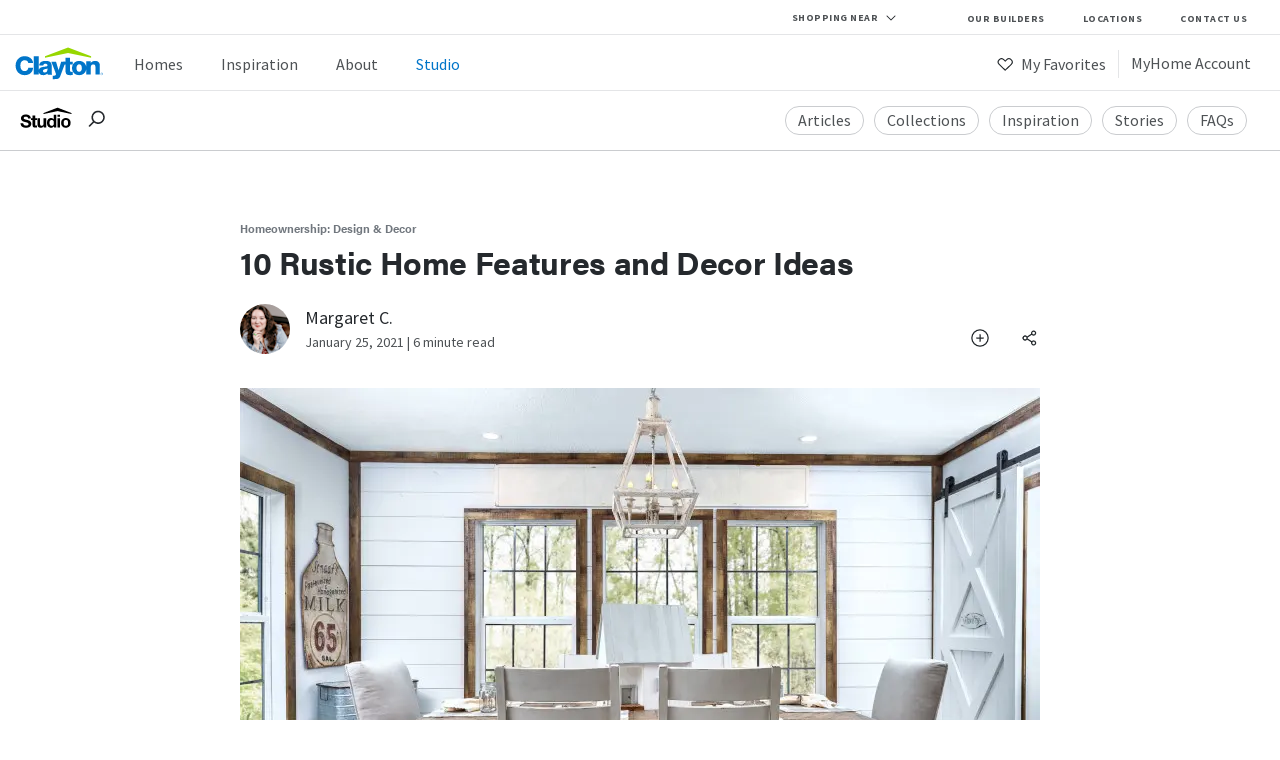

--- FILE ---
content_type: text/html; charset=utf-8
request_url: https://www.claytonhomes.com/studio/top-10-rustic-decor-ideas-for-your-home
body_size: 245318
content:
<!DOCTYPE html><html><head><meta http-equiv="X-UA-Compatible" content="IE=edge"/><meta charSet="utf-8"/><meta name="viewport" content="width=device-width, initial-scale=1, maximum-scale=5"/><link rel="shortcut icon" href="/public-assets/favicon.ico" sizes="any"/><link rel="apple-touch-icon" href="/public-assets/apple-touch-icon.png"/><link rel="icon" type="image/png" sizes="32x32" href="/public-assets/favicon-32x32.png"/><link rel="icon" type="image/png" sizes="16x16" href="/public-assets/favicon-16x16.png"/><link rel="mask-icon" href="/public-assets/safari-pinned-tab.svg" color="#5bbad5"/><link rel="manifest" href="/public-assets/site.webmanifest"/><link rel="preconnect" href="https://s.pinimg.com"/><link rel="preconnect" href="https://dev.visualwebsiteoptimizer.com"/><link rel="preconnect" href="https://use.typekit.net"/><link rel="preconnect" href="https://p.typekit.net"/><title>Rustic Home Features and Decor | Clayton Studio</title><meta property="og:type" content="article"/><meta property="og:image" content="//images.ctfassets.net/x5dih9iwqm78/51h7YQLThwVKlRwC98npOw/cff84b95aa0a076e8f857699d4664f7f/73AFH32623AH19_din_017.jpg"/><meta property="og:title" content="10 Rustic Home Features and Decor Ideas"/><meta property="og:description" content="Whether you love the charming details of the farmhouse aesthetic, vintage decor elements or natural, cabin-inspired materials, there are countless ways to add a rustic touch to your home. We’ve created a list our top 10 rustic home features and decor ideas, so you can see which ones will perfectly complement your style.   "/><link rel="canonical" href="https://www.claytonhomes.com/studio/top-10-rustic-decor-ideas-for-your-home/"/><meta name="next-head-count" content="19"/><link rel="preload" href="/_next/static/css/b738e1315cc9bf07.css" as="style"/><link rel="stylesheet" href="/_next/static/css/b738e1315cc9bf07.css" data-n-g=""/><link rel="preload" href="/_next/static/css/56d1f5034e1e3936.css" as="style"/><link rel="stylesheet" href="/_next/static/css/56d1f5034e1e3936.css" data-n-p=""/><noscript data-n-css=""></noscript><script defer="" nomodule="" src="/_next/static/chunks/polyfills-78c92fac7aa8fdd8.js"></script><script src="https://cmp.osano.com/AzZd2RTbLigwQ5KJW/fc5c932e-d137-4fcf-ba8f-d9531da1e2ef/osano.js" defer="" data-nscript="beforeInteractive"></script><script src="/_next/static/chunks/webpack-35a9a3feb7826d73.js" defer=""></script><script src="/_next/static/chunks/framework-a5d7e92d73fc41a6.js" defer=""></script><script src="/_next/static/chunks/main-9257080ae378bea5.js" defer=""></script><script src="/_next/static/chunks/pages/_app-6becf569ddf3816b.js" defer=""></script><script src="/_next/static/chunks/5675-45abfd98222d1ccc.js" defer=""></script><script src="/_next/static/chunks/1835-481b29307b4d6b8d.js" defer=""></script><script src="/_next/static/chunks/6457-165a0055496eb8cd.js" defer=""></script><script src="/_next/static/chunks/777-470ff8b113336b53.js" defer=""></script><script src="/_next/static/chunks/4130-b11df7a1624fc69b.js" defer=""></script><script src="/_next/static/chunks/4969-159ff46dcb4a4a5e.js" defer=""></script><script src="/_next/static/chunks/7983-6774258978a747d4.js" defer=""></script><script src="/_next/static/chunks/2303-3c1e274b33d9205f.js" defer=""></script><script src="/_next/static/chunks/7851-138d9399c80fc02a.js" defer=""></script><script src="/_next/static/chunks/pages/studio/%5Bslug%5D-8a157982de462b9e.js" defer=""></script><script src="/_next/static/1m4v6Yj5CE81aLVvsMLml/_buildManifest.js" defer=""></script><script src="/_next/static/1m4v6Yj5CE81aLVvsMLml/_ssgManifest.js" defer=""></script><style data-styled="" data-styled-version="6.1.13">.hYBAIn .letter,.hYBAIn .copyright{fill:#0075c9;}/*!sc*/
.hYBAIn .roof{fill:#97d700;}/*!sc*/
.hOCZuW .letter,.hOCZuW .copyright{fill:#fff;}/*!sc*/
.hOCZuW .roof{fill:#fff;}/*!sc*/
data-styled.g1[id="sc-76b6ca50-0"]{content:"hYBAIn,hOCZuW,"}/*!sc*/
.kvSYTZ{background-color:#ffffff;width:100%;}/*!sc*/
.kvSYTZ .top-bar-desktop,.kvSYTZ .utility-nav-desktop{display:none;}/*!sc*/
.kvSYTZ a:link,.kvSYTZ a:visited,.kvSYTZ a:hover,.kvSYTZ a:active{text-decoration:none;}/*!sc*/
.kvSYTZ .nav-container{box-shadow:unset;}/*!sc*/
.kvSYTZ .nav-main{border-bottom:solid 1px #e4e5e7;}/*!sc*/
.kvSYTZ .nav-main .nav-logo-burger{background-color:#ffffff;border-bottom:solid 1px #e4e5e7;display:flex;flex-wrap:wrap;height:55px;justify-content:space-between;position:relative;z-index:14;}/*!sc*/
.kvSYTZ .nav-main .nav-logo-burger .logo{margin:8px 0 0 14px;}/*!sc*/
.kvSYTZ .nav-main .nav-logo-burger .logo svg{width:79px;}/*!sc*/
.kvSYTZ .nav-main .nav-logo-burger .current-location-mobile{flex-grow:1;}/*!sc*/
.kvSYTZ .nav-main .nav-logo-burger .nav-burger{border-left:solid 1px #e4e5e7;width:64px;text-align:center;}/*!sc*/
.kvSYTZ .nav-main .nav-logo-burger .nav-burger img,.kvSYTZ .nav-main .nav-logo-burger .nav-burger svg{height:40px;margin-top:7px;width:40px;}/*!sc*/
.kvSYTZ .nav-main .nav-menu-items{background-color:#ffffff;box-shadow:0 2px 13px 0 rgba(0,0,0,0.1);margin:0 auto;max-height:calc(100vh - 55px);padding:18px 0 36px 0;position:absolute;overflow-y:auto;transition:margin 600ms ease;width:100%;z-index:13;}/*!sc*/
.kvSYTZ .nav-main .nav-menu-items .nav-menu-items-inside{margin:0 auto;width:86%;}/*!sc*/
.kvSYTZ .nav-main .nav-menu-items .nav-menu-items-inside .nav-menu-main li{margin-bottom:16px;padding:4px;text-decoration:none;transition:background-color 450ms ease;}/*!sc*/
.kvSYTZ .nav-main .nav-menu-items .nav-menu-items-inside .nav-menu-main li .intro{line-height:0.98;}/*!sc*/
.kvSYTZ .nav-main .nav-menu-items .nav-menu-items-inside .nav-menu-main li a{cursor:pointer;display:block;font-size:16px;}/*!sc*/
.kvSYTZ .nav-main .nav-menu-items .nav-menu-items-inside .nav-menu-main li .is-active{color:#0075c9;}/*!sc*/
.kvSYTZ .nav-main .nav-menu-items .nav-menu-items-inside .nav-menu-main li:hover{background-color:#e5f5ff;}/*!sc*/
.kvSYTZ .nav-main .nav-menu-items .nav-menu-items-inside .nav-menu-main .nav-account ul{display:flex;flex-direction:column-reverse;}/*!sc*/
.kvSYTZ .nav-main .nav-menu-items .nav-menu-items-inside .nav-menu-main .account-status-mobile{margin:16px 0 -23px 0;padding-left:4px;}/*!sc*/
.kvSYTZ .nav-main .nav-menu-items .nav-menu-items-inside .nav-menu-main .account-status-mobile li{line-height:0.98;}/*!sc*/
.kvSYTZ .nav-main .nav-menu-items .nav-menu-items-inside .nav-menu-main .account-status-mobile .caption{font-size:14px;letter-spacing:0.5px;}/*!sc*/
@media only screen and (min-width:769px){.kvSYTZ .nav-main .nav-menu-items .nav-menu-items-inside .nav-menu-main .account-status-mobile{display:none!important;}}/*!sc*/
.kvSYTZ .nav-main .nav-menu-items .nav-menu-items-inside .nav-menu-main li.my-favorites:hover{background-color:#fdedee;}/*!sc*/
.kvSYTZ .nav-main .nav-menu-items.closed{margin-top:-1000px;}/*!sc*/
.kvSYTZ .nav-main .nav-menu-items ul{list-style-type:none;}/*!sc*/
@media screen and (min-width:327px){.kvSYTZ .nav-menu-items-inside{max-width:512px;}}/*!sc*/
@media screen and (min-width:1024px){.kvSYTZ .top-bar-desktop,.kvSYTZ .nav-menu-main,.kvSYTZ .utility-nav-desktop{display:block;}.kvSYTZ .nav-burger,.kvSYTZ .current-location-mobile,.kvSYTZ .utility-nav-mobile{display:none;}.kvSYTZ .top-bar-desktop{border-bottom:solid 1px #e4e5e7;display:flex;position:relative;background-color:#fff;}.kvSYTZ .top-bar-desktop .location-placeholder{flex-grow:1;position:relative;text-align:right;}.kvSYTZ .top-bar-desktop .modal-window{right:0;}.kvSYTZ .nav-container{margin:0 auto;position:relative;}.kvSYTZ .nav-main{align-items:center;display:flex;flex-direction:row;height:100%;}.kvSYTZ .nav-main .nav-logo-burger{border-bottom:0;}.kvSYTZ .nav-main .nav-logo-burger .logo svg{width:91px;}.kvSYTZ .nav-main .nav-menu-items{background-color:transparent;box-shadow:none;display:flex;flex-wrap:wrap;justify-content:flex-end;padding:0;right:0;top:10px;width:100%;position:static;}.kvSYTZ .nav-main .nav-menu-items .nav-menu-items-inside{display:flex;margin:0;max-width:none;width:100%;}.kvSYTZ .nav-main .nav-menu-items .nav-menu-items-inside .nav-menu-main{align-items:center;border-bottom:none;display:flex;justify-content:space-between;margin-bottom:0;margin-right:25px;padding-left:25px;width:100%;}.kvSYTZ .nav-main .nav-menu-items .nav-menu-items-inside .nav-menu-main li{margin-bottom:0;padding-bottom:0;}.kvSYTZ .nav-main .nav-menu-items .nav-menu-items-inside .nav-menu-main li .intro{line-height:1.61;}.kvSYTZ .nav-main .nav-menu-items .nav-menu-items-inside .nav-menu-main li:last-child{margin-right:0;}.kvSYTZ .nav-main .nav-menu-items.open,.kvSYTZ .nav-main .nav-menu-items.closed{margin-top:0;}.kvSYTZ .nav-main .nav-menu-items ul{display:flex;flex-wrap:wrap;justify-content:space-between;}.kvSYTZ .nav-main .nav-menu-items ul li{margin-right:30px;}.kvSYTZ .nav-main .nav-menu-items ul li a{color:#4e5255;font-size:16px;}.kvSYTZ .nav-main .nav-menu-items ul .divider{border-right:solid 1px #e4e5e7;height:28px;margin-right:8px;margin-top:3px;padding:0;width:5px;display:list-item;}.kvSYTZ .nav-main .nav-menu-items ul .my-favorites{margin:0 0 0 27px;}.kvSYTZ .nav-main .nav-menu-items ul .my-favorites a{margin-top:0px;}.kvSYTZ .nav-main .nav-menu-items ul .my-account{margin-right:0;}.kvSYTZ .nav-main .nav-menu-items ul .my-account a{margin-top:0px;}.kvSYTZ .nav-main .nav-menu-items ul .my-account img,.kvSYTZ .nav-main .nav-menu-items ul .my-account svg{width:20px;}.kvSYTZ .nav-main .nav-menu-items ul .my-favorites img,.kvSYTZ .nav-main .nav-menu-items ul .my-account img,.kvSYTZ .nav-main .nav-menu-items ul .my-favorites svg,.kvSYTZ .nav-main .nav-menu-items ul .my-account svg{margin-right:3px;position:relative;top:3px;}.kvSYTZ .nav-main .nav-menu-items .nav-account ul{flex-direction:row!important;}}/*!sc*/
@media screen and (max-width:1023px){.kvSYTZ .nav-menu-items .divider{display:none;}}/*!sc*/
data-styled.g2[id="sc-ca9d18e6-0"]{content:"kvSYTZ,"}/*!sc*/
.cDBeeY{border-radius:2px;border-style:solid;border-width:1px;cursor:pointer;display:flex;flex-wrap:wrap;font-family:'source-sans-pro',sans-serif;font-size:14px;font-weight:600;justify-content:space-around;letter-spacing:1px;padding:17px 30px;text-transform:uppercase;transition:background-color 450ms ease;width:auto;}/*!sc*/
.cDBeeY.compact{font-size:12px;padding:10px 15px;}/*!sc*/
.cDBeeY.fill-container{width:100%;}/*!sc*/
.cDBeeY.shadow{box-shadow:0 3px 9px 0 rgba(0,0,0,0.15);}/*!sc*/
.cDBeeY.clayton-blue,.cDBeeY.clayton-blue:visited{background-color:#0075c9;border-color:transparent;color:#ffffff;text-decoration:none;}/*!sc*/
.cDBeeY.clayton-blue:active,.cDBeeY.clayton-blue:hover{background-color:#179eff;color:#ffffff;}/*!sc*/
.cDBeeY.clayton-blue.outlined{border-color:#0075c9;}/*!sc*/
.cDBeeY.clayton-blue.on-dark{background-color:#ffffff;color:#0075c9;}/*!sc*/
.cDBeeY.clayton-blue.on-dark:active,.cDBeeY.clayton-blue.on-dark:hover{background-color:#e5f5ff;}/*!sc*/
.cDBeeY.clayton-blue.inverse{background-color:transparent;color:#0075c9;}/*!sc*/
.cDBeeY.clayton-blue.inverse:active,.cDBeeY.clayton-blue.inverse:hover{background-color:#e5f5ff;}/*!sc*/
.cDBeeY.clayton-blue.shadow{border-color:transparent;}/*!sc*/
.cDBeeY.kiddie-pool,.cDBeeY.kiddie-pool:visited{background-color:#00b0ac;border-color:transparent;color:#ffffff;text-decoration:none;}/*!sc*/
.cDBeeY.kiddie-pool:active,.cDBeeY.kiddie-pool:hover{background-color:#1edad5;color:#ffffff;}/*!sc*/
.cDBeeY.kiddie-pool.outlined{border-color:#00b0ac;}/*!sc*/
.cDBeeY.kiddie-pool.on-dark{background-color:#ffffff;color:#00b0ac;}/*!sc*/
.cDBeeY.kiddie-pool.on-dark:active,.cDBeeY.kiddie-pool.on-dark:hover{background-color:#e5f7f7;}/*!sc*/
.cDBeeY.kiddie-pool.inverse{background-color:transparent;color:#00b0ac;}/*!sc*/
.cDBeeY.kiddie-pool.inverse:active,.cDBeeY.kiddie-pool.inverse:hover{background-color:#e5f7f7;}/*!sc*/
.cDBeeY.kiddie-pool.shadow{border-color:transparent;}/*!sc*/
.cDBeeY.summer-night,.cDBeeY.summer-night:visited{background-color:#352269;border-color:transparent;color:#ffffff;text-decoration:none;}/*!sc*/
.cDBeeY.summer-night:active,.cDBeeY.summer-night:hover{background-color:#6443be;color:#ffffff;}/*!sc*/
.cDBeeY.summer-night.outlined{border-color:#352269;}/*!sc*/
.cDBeeY.summer-night.on-dark{background-color:#ffffff;color:#352269;}/*!sc*/
.cDBeeY.summer-night.on-dark:active,.cDBeeY.summer-night.on-dark:hover{background-color:#eae8f0;}/*!sc*/
.cDBeeY.summer-night.inverse{background-color:transparent;color:#352269;}/*!sc*/
.cDBeeY.summer-night.inverse:active,.cDBeeY.summer-night.inverse:hover{background-color:#eae8f0;}/*!sc*/
.cDBeeY.summer-night.shadow{border-color:transparent;}/*!sc*/
.cDBeeY.lady-bug,.cDBeeY.lady-bug:visited{background-color:#ef4b5d;border-color:transparent;color:#ffffff;text-decoration:none;}/*!sc*/
.cDBeeY.lady-bug:active,.cDBeeY.lady-bug:hover{background-color:#ff7f8d;color:#ffffff;}/*!sc*/
.cDBeeY.lady-bug.outlined{border-color:#ef4b5d;}/*!sc*/
.cDBeeY.lady-bug.on-dark{background-color:#ffffff;color:#ef4b5d;}/*!sc*/
.cDBeeY.lady-bug.on-dark:active,.cDBeeY.lady-bug.on-dark:hover{background-color:#fdedee;}/*!sc*/
.cDBeeY.lady-bug.inverse{background-color:transparent;color:#ef4b5d;}/*!sc*/
.cDBeeY.lady-bug.inverse:active,.cDBeeY.lady-bug.inverse:hover{background-color:#fdedee;}/*!sc*/
.cDBeeY.lady-bug.shadow{border-color:transparent;}/*!sc*/
.cDBeeY.cheese-puff,.cDBeeY.cheese-puff:visited{background-color:#f68c2c;border-color:transparent;color:#ffffff;text-decoration:none;}/*!sc*/
.cDBeeY.cheese-puff:active,.cDBeeY.cheese-puff:hover{background-color:#ffb068;color:#ffffff;}/*!sc*/
.cDBeeY.cheese-puff.outlined{border-color:#f68c2c;}/*!sc*/
.cDBeeY.cheese-puff.on-dark{background-color:#ffffff;color:#f68c2c;}/*!sc*/
.cDBeeY.cheese-puff.on-dark:active,.cDBeeY.cheese-puff.on-dark:hover{background-color:#fef3e9;}/*!sc*/
.cDBeeY.cheese-puff.inverse{background-color:transparent;color:#f68c2c;}/*!sc*/
.cDBeeY.cheese-puff.inverse:active,.cDBeeY.cheese-puff.inverse:hover{background-color:#fef3e9;}/*!sc*/
.cDBeeY.cheese-puff.shadow{border-color:transparent;}/*!sc*/
.cDBeeY.fresh-grass,.cDBeeY.fresh-grass:visited{background-color:#4f9e44;border-color:transparent;color:#ffffff;text-decoration:none;}/*!sc*/
.cDBeeY.fresh-grass:active,.cDBeeY.fresh-grass:hover{background-color:undefined;color:#ffffff;}/*!sc*/
.cDBeeY.fresh-grass.outlined{border-color:#4f9e44;}/*!sc*/
.cDBeeY.fresh-grass.on-dark{background-color:#ffffff;color:#4f9e44;}/*!sc*/
.cDBeeY.fresh-grass.on-dark:active,.cDBeeY.fresh-grass.on-dark:hover{background-color:undefined;}/*!sc*/
.cDBeeY.fresh-grass.inverse{background-color:transparent;color:#4f9e44;}/*!sc*/
.cDBeeY.fresh-grass.inverse:active,.cDBeeY.fresh-grass.inverse:hover{background-color:undefined;}/*!sc*/
.cDBeeY.fresh-grass.shadow{border-color:transparent;}/*!sc*/
.cDBeeY.dark-fresh-grass,.cDBeeY.dark-fresh-grass:visited{background-color:#37862c;border-color:transparent;color:#ffffff;text-decoration:none;}/*!sc*/
.cDBeeY.dark-fresh-grass:active,.cDBeeY.dark-fresh-grass:hover{background-color:undefined;color:#ffffff;}/*!sc*/
.cDBeeY.dark-fresh-grass.outlined{border-color:#37862c;}/*!sc*/
.cDBeeY.dark-fresh-grass.on-dark{background-color:#ffffff;color:#37862c;}/*!sc*/
.cDBeeY.dark-fresh-grass.on-dark:active,.cDBeeY.dark-fresh-grass.on-dark:hover{background-color:undefined;}/*!sc*/
.cDBeeY.dark-fresh-grass.inverse{background-color:transparent;color:#37862c;}/*!sc*/
.cDBeeY.dark-fresh-grass.inverse:active,.cDBeeY.dark-fresh-grass.inverse:hover{background-color:undefined;}/*!sc*/
.cDBeeY.dark-fresh-grass.shadow{border-color:transparent;}/*!sc*/
.cDBeeY.rubber-ducky,.cDBeeY.rubber-ducky:visited{background-color:#ffc50a;border-color:transparent;color:#000000;text-decoration:none;}/*!sc*/
.cDBeeY.rubber-ducky:active,.cDBeeY.rubber-ducky:hover{background-color:#ffdc6a;color:#000000;}/*!sc*/
.cDBeeY.rubber-ducky.outlined{border-color:#ffc50a;}/*!sc*/
.cDBeeY.rubber-ducky.on-dark{background-color:#ffffff;color:#ffc50a;}/*!sc*/
.cDBeeY.rubber-ducky.on-dark:active,.cDBeeY.rubber-ducky.on-dark:hover{background-color:#fff9e6;}/*!sc*/
.cDBeeY.rubber-ducky.inverse{background-color:transparent;color:#ffc50a;}/*!sc*/
.cDBeeY.rubber-ducky.inverse:active,.cDBeeY.rubber-ducky.inverse:hover{background-color:#fff9e6;}/*!sc*/
.cDBeeY.rubber-ducky.shadow{border-color:transparent;}/*!sc*/
.cDBeeY.dark-blue,.cDBeeY.dark-blue:visited{background-color:#004b8d;border-color:transparent;color:#ffffff;text-decoration:none;}/*!sc*/
.cDBeeY.dark-blue:active,.cDBeeY.dark-blue:hover{background-color:#026ecd;color:#ffffff;}/*!sc*/
.cDBeeY.dark-blue.outlined{border-color:#004b8d;}/*!sc*/
.cDBeeY.dark-blue.on-dark{background-color:#ffffff;color:#004b8d;}/*!sc*/
.cDBeeY.dark-blue.on-dark:active,.cDBeeY.dark-blue.on-dark:hover{background-color:#ccdbe8;}/*!sc*/
.cDBeeY.dark-blue.inverse{background-color:transparent;color:#004b8d;}/*!sc*/
.cDBeeY.dark-blue.inverse:active,.cDBeeY.dark-blue.inverse:hover{background-color:#ccdbe8;}/*!sc*/
.cDBeeY.dark-blue.shadow{border-color:transparent;}/*!sc*/
.cDBeeY.standard-black,.cDBeeY.standard-black:visited{background-color:#25292d;border-color:transparent;color:#ffffff;text-decoration:none;}/*!sc*/
.cDBeeY.standard-black:active,.cDBeeY.standard-black:hover{background-color:#4C4D50;color:#ffffff;}/*!sc*/
.cDBeeY.standard-black.outlined{border-color:#25292d;}/*!sc*/
.cDBeeY.standard-black.on-dark{background-color:#ffffff;color:#25292d;}/*!sc*/
.cDBeeY.standard-black.on-dark:active,.cDBeeY.standard-black.on-dark:hover{background-color:#e4e5e7;}/*!sc*/
.cDBeeY.standard-black.inverse{background-color:transparent;color:#25292d;}/*!sc*/
.cDBeeY.standard-black.inverse:active,.cDBeeY.standard-black.inverse:hover{background-color:#e4e5e7;}/*!sc*/
.cDBeeY.standard-black.shadow{border-color:transparent;}/*!sc*/
.cDBeeY.standard-white,.cDBeeY.standard-white:visited{background-color:#ffffff;border-color:transparent;color:#ffffff;text-decoration:none;}/*!sc*/
.cDBeeY.standard-white:active,.cDBeeY.standard-white:hover{background-color:#e4e5e7;color:#ffffff;}/*!sc*/
.cDBeeY.standard-white.outlined{border-color:#ffffff;}/*!sc*/
.cDBeeY.standard-white.on-dark{background-color:#ffffff;color:#ffffff;}/*!sc*/
.cDBeeY.standard-white.on-dark:active,.cDBeeY.standard-white.on-dark:hover{background-color:#4e5255;}/*!sc*/
.cDBeeY.standard-white.inverse{background-color:transparent;color:#ffffff;}/*!sc*/
.cDBeeY.standard-white.inverse:active,.cDBeeY.standard-white.inverse:hover{background-color:#4e5255;}/*!sc*/
.cDBeeY.standard-white.shadow{border-color:transparent;}/*!sc*/
.cDBeeY.clayton-green,.cDBeeY.clayton-green:visited{background-color:#97d700;border-color:transparent;color:#ffffff;text-decoration:none;}/*!sc*/
.cDBeeY.clayton-green:active,.cDBeeY.clayton-green:hover{background-color:#c1e766;color:#ffffff;}/*!sc*/
.cDBeeY.clayton-green.outlined{border-color:#97d700;}/*!sc*/
.cDBeeY.clayton-green.on-dark{background-color:#ffffff;color:#97d700;}/*!sc*/
.cDBeeY.clayton-green.on-dark:active,.cDBeeY.clayton-green.on-dark:hover{background-color:#f2fae0;}/*!sc*/
.cDBeeY.clayton-green.inverse{background-color:transparent;color:#97d700;}/*!sc*/
.cDBeeY.clayton-green.inverse:active,.cDBeeY.clayton-green.inverse:hover{background-color:#f2fae0;}/*!sc*/
.cDBeeY.clayton-green.shadow{border-color:transparent;}/*!sc*/
.cDBeeY.barn-door,.cDBeeY.barn-door:visited{background-color:#b21f28;border-color:transparent;color:#ffffff;text-decoration:none;}/*!sc*/
.cDBeeY.barn-door:active,.cDBeeY.barn-door:hover{background-color:undefined;color:#ffffff;}/*!sc*/
.cDBeeY.barn-door.outlined{border-color:#b21f28;}/*!sc*/
.cDBeeY.barn-door.on-dark{background-color:#ffffff;color:#b21f28;}/*!sc*/
.cDBeeY.barn-door.on-dark:active,.cDBeeY.barn-door.on-dark:hover{background-color:undefined;}/*!sc*/
.cDBeeY.barn-door.inverse{background-color:transparent;color:#b21f28;}/*!sc*/
.cDBeeY.barn-door.inverse:active,.cDBeeY.barn-door.inverse:hover{background-color:undefined;}/*!sc*/
.cDBeeY.barn-door.shadow{border-color:transparent;}/*!sc*/
.cDBeeY.transparent,.cDBeeY.transparent:visited{background-color:#00000000;border-color:transparent;color:#FFFFFF;text-decoration:none;}/*!sc*/
.cDBeeY.transparent:active,.cDBeeY.transparent:hover{background-color:#00000000;color:#FFFFFF;}/*!sc*/
.cDBeeY.transparent.outlined{border-color:#00000000;}/*!sc*/
.cDBeeY.transparent.on-dark{background-color:#ffffff;color:#00000000;}/*!sc*/
.cDBeeY.transparent.on-dark:active,.cDBeeY.transparent.on-dark:hover{background-color:#00000000;}/*!sc*/
.cDBeeY.transparent.inverse{background-color:transparent;color:#00000000;}/*!sc*/
.cDBeeY.transparent.inverse:active,.cDBeeY.transparent.inverse:hover{background-color:#00000000;}/*!sc*/
.cDBeeY.transparent.shadow{border-color:transparent;}/*!sc*/
.cDBeeY.kiddie-pool-ada,.cDBeeY.kiddie-pool-ada:visited{background-color:#007e86;border-color:transparent;color:#ffffff;text-decoration:none;}/*!sc*/
.cDBeeY.kiddie-pool-ada:active,.cDBeeY.kiddie-pool-ada:hover{background-color:undefined;color:#ffffff;}/*!sc*/
.cDBeeY.kiddie-pool-ada.outlined{border-color:#007e86;}/*!sc*/
.cDBeeY.kiddie-pool-ada.on-dark{background-color:#ffffff;color:#007e86;}/*!sc*/
.cDBeeY.kiddie-pool-ada.on-dark:active,.cDBeeY.kiddie-pool-ada.on-dark:hover{background-color:undefined;}/*!sc*/
.cDBeeY.kiddie-pool-ada.inverse{background-color:transparent;color:#007e86;}/*!sc*/
.cDBeeY.kiddie-pool-ada.inverse:active,.cDBeeY.kiddie-pool-ada.inverse:hover{background-color:undefined;}/*!sc*/
.cDBeeY.kiddie-pool-ada.shadow{border-color:transparent;}/*!sc*/
.cDBeeY.disabled{background-color:#e4e5e7;pointer-events:none;}/*!sc*/
.cDBeeY.disabled:active,.cDBeeY.disabled:hover{background-color:#e4e5e7;}/*!sc*/
.cDBeeY .icon{margin-right:10px;max-height:14px;}/*!sc*/
.cDBeeY .icon svg g{fill:#ffffff;}/*!sc*/
data-styled.g3[id="sc-1905f525-0"]{content:"cDBeeY,"}/*!sc*/
.jXmXML{border-radius:2px;border-style:solid;border-width:1px;cursor:pointer;display:flex;flex-wrap:wrap;font-family:'source-sans-pro',sans-serif;font-size:14px;font-weight:600;justify-content:space-around;letter-spacing:1px;padding:17px 30px;text-transform:uppercase;transition:background-color 450ms ease;width:auto;display:inline-flex;margin-bottom:18px;}/*!sc*/
.jXmXML.compact{font-size:12px;padding:10px 15px;}/*!sc*/
.jXmXML.fill-container{width:100%;}/*!sc*/
.jXmXML.shadow{box-shadow:0 3px 9px 0 rgba(0,0,0,0.15);}/*!sc*/
.jXmXML.clayton-blue,.jXmXML.clayton-blue:visited{background-color:#0075c9;border-color:transparent;color:#ffffff;text-decoration:none;}/*!sc*/
.jXmXML.clayton-blue:active,.jXmXML.clayton-blue:hover{background-color:#179eff;color:#ffffff;}/*!sc*/
.jXmXML.clayton-blue.outlined{border-color:#0075c9;}/*!sc*/
.jXmXML.clayton-blue.on-dark{background-color:#ffffff;color:#0075c9;}/*!sc*/
.jXmXML.clayton-blue.on-dark:active,.jXmXML.clayton-blue.on-dark:hover{background-color:#e5f5ff;}/*!sc*/
.jXmXML.clayton-blue.inverse{background-color:transparent;color:#0075c9;}/*!sc*/
.jXmXML.clayton-blue.inverse:active,.jXmXML.clayton-blue.inverse:hover{background-color:#e5f5ff;}/*!sc*/
.jXmXML.clayton-blue.shadow{border-color:transparent;}/*!sc*/
.jXmXML.kiddie-pool,.jXmXML.kiddie-pool:visited{background-color:#00b0ac;border-color:transparent;color:#ffffff;text-decoration:none;}/*!sc*/
.jXmXML.kiddie-pool:active,.jXmXML.kiddie-pool:hover{background-color:#1edad5;color:#ffffff;}/*!sc*/
.jXmXML.kiddie-pool.outlined{border-color:#00b0ac;}/*!sc*/
.jXmXML.kiddie-pool.on-dark{background-color:#ffffff;color:#00b0ac;}/*!sc*/
.jXmXML.kiddie-pool.on-dark:active,.jXmXML.kiddie-pool.on-dark:hover{background-color:#e5f7f7;}/*!sc*/
.jXmXML.kiddie-pool.inverse{background-color:transparent;color:#00b0ac;}/*!sc*/
.jXmXML.kiddie-pool.inverse:active,.jXmXML.kiddie-pool.inverse:hover{background-color:#e5f7f7;}/*!sc*/
.jXmXML.kiddie-pool.shadow{border-color:transparent;}/*!sc*/
.jXmXML.summer-night,.jXmXML.summer-night:visited{background-color:#352269;border-color:transparent;color:#ffffff;text-decoration:none;}/*!sc*/
.jXmXML.summer-night:active,.jXmXML.summer-night:hover{background-color:#6443be;color:#ffffff;}/*!sc*/
.jXmXML.summer-night.outlined{border-color:#352269;}/*!sc*/
.jXmXML.summer-night.on-dark{background-color:#ffffff;color:#352269;}/*!sc*/
.jXmXML.summer-night.on-dark:active,.jXmXML.summer-night.on-dark:hover{background-color:#eae8f0;}/*!sc*/
.jXmXML.summer-night.inverse{background-color:transparent;color:#352269;}/*!sc*/
.jXmXML.summer-night.inverse:active,.jXmXML.summer-night.inverse:hover{background-color:#eae8f0;}/*!sc*/
.jXmXML.summer-night.shadow{border-color:transparent;}/*!sc*/
.jXmXML.lady-bug,.jXmXML.lady-bug:visited{background-color:#ef4b5d;border-color:transparent;color:#ffffff;text-decoration:none;}/*!sc*/
.jXmXML.lady-bug:active,.jXmXML.lady-bug:hover{background-color:#ff7f8d;color:#ffffff;}/*!sc*/
.jXmXML.lady-bug.outlined{border-color:#ef4b5d;}/*!sc*/
.jXmXML.lady-bug.on-dark{background-color:#ffffff;color:#ef4b5d;}/*!sc*/
.jXmXML.lady-bug.on-dark:active,.jXmXML.lady-bug.on-dark:hover{background-color:#fdedee;}/*!sc*/
.jXmXML.lady-bug.inverse{background-color:transparent;color:#ef4b5d;}/*!sc*/
.jXmXML.lady-bug.inverse:active,.jXmXML.lady-bug.inverse:hover{background-color:#fdedee;}/*!sc*/
.jXmXML.lady-bug.shadow{border-color:transparent;}/*!sc*/
.jXmXML.cheese-puff,.jXmXML.cheese-puff:visited{background-color:#f68c2c;border-color:transparent;color:#ffffff;text-decoration:none;}/*!sc*/
.jXmXML.cheese-puff:active,.jXmXML.cheese-puff:hover{background-color:#ffb068;color:#ffffff;}/*!sc*/
.jXmXML.cheese-puff.outlined{border-color:#f68c2c;}/*!sc*/
.jXmXML.cheese-puff.on-dark{background-color:#ffffff;color:#f68c2c;}/*!sc*/
.jXmXML.cheese-puff.on-dark:active,.jXmXML.cheese-puff.on-dark:hover{background-color:#fef3e9;}/*!sc*/
.jXmXML.cheese-puff.inverse{background-color:transparent;color:#f68c2c;}/*!sc*/
.jXmXML.cheese-puff.inverse:active,.jXmXML.cheese-puff.inverse:hover{background-color:#fef3e9;}/*!sc*/
.jXmXML.cheese-puff.shadow{border-color:transparent;}/*!sc*/
.jXmXML.fresh-grass,.jXmXML.fresh-grass:visited{background-color:#4f9e44;border-color:transparent;color:#ffffff;text-decoration:none;}/*!sc*/
.jXmXML.fresh-grass:active,.jXmXML.fresh-grass:hover{background-color:undefined;color:#ffffff;}/*!sc*/
.jXmXML.fresh-grass.outlined{border-color:#4f9e44;}/*!sc*/
.jXmXML.fresh-grass.on-dark{background-color:#ffffff;color:#4f9e44;}/*!sc*/
.jXmXML.fresh-grass.on-dark:active,.jXmXML.fresh-grass.on-dark:hover{background-color:undefined;}/*!sc*/
.jXmXML.fresh-grass.inverse{background-color:transparent;color:#4f9e44;}/*!sc*/
.jXmXML.fresh-grass.inverse:active,.jXmXML.fresh-grass.inverse:hover{background-color:undefined;}/*!sc*/
.jXmXML.fresh-grass.shadow{border-color:transparent;}/*!sc*/
.jXmXML.dark-fresh-grass,.jXmXML.dark-fresh-grass:visited{background-color:#37862c;border-color:transparent;color:#ffffff;text-decoration:none;}/*!sc*/
.jXmXML.dark-fresh-grass:active,.jXmXML.dark-fresh-grass:hover{background-color:undefined;color:#ffffff;}/*!sc*/
.jXmXML.dark-fresh-grass.outlined{border-color:#37862c;}/*!sc*/
.jXmXML.dark-fresh-grass.on-dark{background-color:#ffffff;color:#37862c;}/*!sc*/
.jXmXML.dark-fresh-grass.on-dark:active,.jXmXML.dark-fresh-grass.on-dark:hover{background-color:undefined;}/*!sc*/
.jXmXML.dark-fresh-grass.inverse{background-color:transparent;color:#37862c;}/*!sc*/
.jXmXML.dark-fresh-grass.inverse:active,.jXmXML.dark-fresh-grass.inverse:hover{background-color:undefined;}/*!sc*/
.jXmXML.dark-fresh-grass.shadow{border-color:transparent;}/*!sc*/
.jXmXML.rubber-ducky,.jXmXML.rubber-ducky:visited{background-color:#ffc50a;border-color:transparent;color:#000000;text-decoration:none;}/*!sc*/
.jXmXML.rubber-ducky:active,.jXmXML.rubber-ducky:hover{background-color:#ffdc6a;color:#000000;}/*!sc*/
.jXmXML.rubber-ducky.outlined{border-color:#ffc50a;}/*!sc*/
.jXmXML.rubber-ducky.on-dark{background-color:#ffffff;color:#ffc50a;}/*!sc*/
.jXmXML.rubber-ducky.on-dark:active,.jXmXML.rubber-ducky.on-dark:hover{background-color:#fff9e6;}/*!sc*/
.jXmXML.rubber-ducky.inverse{background-color:transparent;color:#ffc50a;}/*!sc*/
.jXmXML.rubber-ducky.inverse:active,.jXmXML.rubber-ducky.inverse:hover{background-color:#fff9e6;}/*!sc*/
.jXmXML.rubber-ducky.shadow{border-color:transparent;}/*!sc*/
.jXmXML.dark-blue,.jXmXML.dark-blue:visited{background-color:#004b8d;border-color:transparent;color:#ffffff;text-decoration:none;}/*!sc*/
.jXmXML.dark-blue:active,.jXmXML.dark-blue:hover{background-color:#026ecd;color:#ffffff;}/*!sc*/
.jXmXML.dark-blue.outlined{border-color:#004b8d;}/*!sc*/
.jXmXML.dark-blue.on-dark{background-color:#ffffff;color:#004b8d;}/*!sc*/
.jXmXML.dark-blue.on-dark:active,.jXmXML.dark-blue.on-dark:hover{background-color:#ccdbe8;}/*!sc*/
.jXmXML.dark-blue.inverse{background-color:transparent;color:#004b8d;}/*!sc*/
.jXmXML.dark-blue.inverse:active,.jXmXML.dark-blue.inverse:hover{background-color:#ccdbe8;}/*!sc*/
.jXmXML.dark-blue.shadow{border-color:transparent;}/*!sc*/
.jXmXML.standard-black,.jXmXML.standard-black:visited{background-color:#25292d;border-color:transparent;color:#ffffff;text-decoration:none;}/*!sc*/
.jXmXML.standard-black:active,.jXmXML.standard-black:hover{background-color:#4C4D50;color:#ffffff;}/*!sc*/
.jXmXML.standard-black.outlined{border-color:#25292d;}/*!sc*/
.jXmXML.standard-black.on-dark{background-color:#ffffff;color:#25292d;}/*!sc*/
.jXmXML.standard-black.on-dark:active,.jXmXML.standard-black.on-dark:hover{background-color:#e4e5e7;}/*!sc*/
.jXmXML.standard-black.inverse{background-color:transparent;color:#25292d;}/*!sc*/
.jXmXML.standard-black.inverse:active,.jXmXML.standard-black.inverse:hover{background-color:#e4e5e7;}/*!sc*/
.jXmXML.standard-black.shadow{border-color:transparent;}/*!sc*/
.jXmXML.standard-white,.jXmXML.standard-white:visited{background-color:#ffffff;border-color:transparent;color:#ffffff;text-decoration:none;}/*!sc*/
.jXmXML.standard-white:active,.jXmXML.standard-white:hover{background-color:#e4e5e7;color:#ffffff;}/*!sc*/
.jXmXML.standard-white.outlined{border-color:#ffffff;}/*!sc*/
.jXmXML.standard-white.on-dark{background-color:#ffffff;color:#ffffff;}/*!sc*/
.jXmXML.standard-white.on-dark:active,.jXmXML.standard-white.on-dark:hover{background-color:#4e5255;}/*!sc*/
.jXmXML.standard-white.inverse{background-color:transparent;color:#ffffff;}/*!sc*/
.jXmXML.standard-white.inverse:active,.jXmXML.standard-white.inverse:hover{background-color:#4e5255;}/*!sc*/
.jXmXML.standard-white.shadow{border-color:transparent;}/*!sc*/
.jXmXML.clayton-green,.jXmXML.clayton-green:visited{background-color:#97d700;border-color:transparent;color:#ffffff;text-decoration:none;}/*!sc*/
.jXmXML.clayton-green:active,.jXmXML.clayton-green:hover{background-color:#c1e766;color:#ffffff;}/*!sc*/
.jXmXML.clayton-green.outlined{border-color:#97d700;}/*!sc*/
.jXmXML.clayton-green.on-dark{background-color:#ffffff;color:#97d700;}/*!sc*/
.jXmXML.clayton-green.on-dark:active,.jXmXML.clayton-green.on-dark:hover{background-color:#f2fae0;}/*!sc*/
.jXmXML.clayton-green.inverse{background-color:transparent;color:#97d700;}/*!sc*/
.jXmXML.clayton-green.inverse:active,.jXmXML.clayton-green.inverse:hover{background-color:#f2fae0;}/*!sc*/
.jXmXML.clayton-green.shadow{border-color:transparent;}/*!sc*/
.jXmXML.barn-door,.jXmXML.barn-door:visited{background-color:#b21f28;border-color:transparent;color:#ffffff;text-decoration:none;}/*!sc*/
.jXmXML.barn-door:active,.jXmXML.barn-door:hover{background-color:undefined;color:#ffffff;}/*!sc*/
.jXmXML.barn-door.outlined{border-color:#b21f28;}/*!sc*/
.jXmXML.barn-door.on-dark{background-color:#ffffff;color:#b21f28;}/*!sc*/
.jXmXML.barn-door.on-dark:active,.jXmXML.barn-door.on-dark:hover{background-color:undefined;}/*!sc*/
.jXmXML.barn-door.inverse{background-color:transparent;color:#b21f28;}/*!sc*/
.jXmXML.barn-door.inverse:active,.jXmXML.barn-door.inverse:hover{background-color:undefined;}/*!sc*/
.jXmXML.barn-door.shadow{border-color:transparent;}/*!sc*/
.jXmXML.transparent,.jXmXML.transparent:visited{background-color:#00000000;border-color:transparent;color:#FFFFFF;text-decoration:none;}/*!sc*/
.jXmXML.transparent:active,.jXmXML.transparent:hover{background-color:#00000000;color:#FFFFFF;}/*!sc*/
.jXmXML.transparent.outlined{border-color:#00000000;}/*!sc*/
.jXmXML.transparent.on-dark{background-color:#ffffff;color:#00000000;}/*!sc*/
.jXmXML.transparent.on-dark:active,.jXmXML.transparent.on-dark:hover{background-color:#00000000;}/*!sc*/
.jXmXML.transparent.inverse{background-color:transparent;color:#00000000;}/*!sc*/
.jXmXML.transparent.inverse:active,.jXmXML.transparent.inverse:hover{background-color:#00000000;}/*!sc*/
.jXmXML.transparent.shadow{border-color:transparent;}/*!sc*/
.jXmXML.kiddie-pool-ada,.jXmXML.kiddie-pool-ada:visited{background-color:#007e86;border-color:transparent;color:#ffffff;text-decoration:none;}/*!sc*/
.jXmXML.kiddie-pool-ada:active,.jXmXML.kiddie-pool-ada:hover{background-color:undefined;color:#ffffff;}/*!sc*/
.jXmXML.kiddie-pool-ada.outlined{border-color:#007e86;}/*!sc*/
.jXmXML.kiddie-pool-ada.on-dark{background-color:#ffffff;color:#007e86;}/*!sc*/
.jXmXML.kiddie-pool-ada.on-dark:active,.jXmXML.kiddie-pool-ada.on-dark:hover{background-color:undefined;}/*!sc*/
.jXmXML.kiddie-pool-ada.inverse{background-color:transparent;color:#007e86;}/*!sc*/
.jXmXML.kiddie-pool-ada.inverse:active,.jXmXML.kiddie-pool-ada.inverse:hover{background-color:undefined;}/*!sc*/
.jXmXML.kiddie-pool-ada.shadow{border-color:transparent;}/*!sc*/
.jXmXML.disabled{background-color:#e4e5e7;pointer-events:none;}/*!sc*/
.jXmXML.disabled:active,.jXmXML.disabled:hover{background-color:#e4e5e7;}/*!sc*/
.jXmXML .icon{margin-right:10px;max-height:14px;}/*!sc*/
.jXmXML .icon svg g{fill:#ffffff;}/*!sc*/
.jXmXML.fill-container{display:flex;margin-bottom:0;width:100%;}/*!sc*/
data-styled.g5[id="sc-1905f525-2"]{content:"jXmXML,"}/*!sc*/
.hHfUch{background-color:#e2f7ff;display:flex;height:104px;position:relative;}/*!sc*/
.hHfUch img{align-self:center;}/*!sc*/
.hHfUch p.h6{color:#0075c9;font-size:12px;padding-bottom:10px;}/*!sc*/
@media only screen and (min-width:327px){.hHfUch{max-width:326px;}}/*!sc*/
@media only screen and (min-width:769px){.hHfUch{display:none;}}/*!sc*/
.hHfUch .cta-text{padding:14px 0 0 16px;}/*!sc*/
.hHfUch .cta-text a{font-size:12px;padding:7px 12px;margin-left:3px;}/*!sc*/
data-styled.g6[id="sc-cc4b28c3-0"]{content:"hHfUch,"}/*!sc*/
.kBWXGX{flex-grow:1;position:relative;}/*!sc*/
.kBWXGX .bottom-controls{margin-top:10px;}/*!sc*/
.kBWXGX .location-indicator{float:right;outline:none;height:50px;width:90px;margin:0 0 0 auto;}/*!sc*/
.kBWXGX .location-indicator :focus-visible{outline:auto;}/*!sc*/
.kBWXGX .location-indicator img,.kBWXGX .location-indicator svg,.kBWXGX .location-indicator p,.kBWXGX .location-indicator div{float:left;cursor:pointer;margin-top:18px;}/*!sc*/
.kBWXGX .location-indicator svg{margin-top:20px;}/*!sc*/
.kBWXGX .location-indicator .shopping-near-desktop-only{display:none;}/*!sc*/
.kBWXGX .location-indicator .location-pin-icon-mobile-only{margin-top:20px;}/*!sc*/
@media only screen and (min-width:769px){.kBWXGX .location-indicator{height:29px;margin:5px 40px 0 0;width:130px;margin-left:auto;}.kBWXGX .location-indicator img,.kBWXGX .location-indicator p,.kBWXGX .location-indicator div{margin-top:3px;}.kBWXGX .location-indicator svg{margin-top:5px;}.kBWXGX .location-indicator .shopping-near-desktop-only,.kBWXGX .location-indicator .caption.selected-location{display:block;font-size:10px;font-weight:bold;letter-spacing:0.5px;margin-top:5px;text-transform:uppercase;}.kBWXGX .location-indicator .shopping-near-desktop-only{margin-right:5px;}.kBWXGX .location-indicator .location-pin-icon-mobile-only{display:none;}}/*!sc*/
data-styled.g7[id="sc-831cf28e-0"]{content:"kBWXGX,"}/*!sc*/
.cduQAx{display:block;}/*!sc*/
.cduQAx .utility-nav,.cduQAx .account-status-mobile{margin:0;padding-left:4px;}/*!sc*/
.cduQAx .utility-nav li,.cduQAx .account-status-mobile li{margin-bottom:15px;line-height:0.98;}/*!sc*/
.cduQAx .utility-nav{list-style-type:none;margin:18px 0 26px 0;padding:0 0 0 4px;}/*!sc*/
.cduQAx .utility-nav li{line-height:0.98;}/*!sc*/
@media only screen and (min-width:769px){.cduQAx .account-status-mobile{display:none;}.cduQAx .utility-nav{display:flex;margin:0;padding-top:0;}.cduQAx .utility-nav li{margin:3px 28px 0 0;height:30px;}.cduQAx .utility-nav li a{padding:2px 5px;transition:background-color 450ms ease;}.cduQAx .utility-nav li a:hover{background-color:#e5f5ff;}.cduQAx .account-status-mobile,.cduQAx .utility-nav{margin:0;padding:0;}.cduQAx .account-status-mobile li,.cduQAx .utility-nav li{line-height:1.69;}.cduQAx .account-status-mobile .caption,.cduQAx .utility-nav .caption{font-size:10px;font-weight:bold;letter-spacing:0.5px;text-transform:uppercase;}}/*!sc*/
@media screen and (max-width:768px){.cduQAx .utility-nav{border-top:1px solid rgba(0,0,0,0.1);}.cduQAx .utility-nav li:first-child{padding-top:20px;}}/*!sc*/
data-styled.g8[id="sc-54bfbd5a-0"]{content:"cduQAx,"}/*!sc*/
@import url('https://p.typekit.net/p.css?s=1&k=uyq8khu&ht=tk&f=26053.26058.26060.26062.26063.26036.26044&a=81887190&app=typekit&e=css');/*!sc*/
@font-face{font-family:'acumin-pro';src:url('https://use.typekit.net/af/6d4bb2/00000000000000003b9acafc/27/l?primer=7cdcb44be4a7db8877ffa5c0007b8dd865b3bbc383831fe2ea177f62257a9191&fvd=n7&v=3') format('woff2'),url('https://use.typekit.net/af/6d4bb2/00000000000000003b9acafc/27/d?primer=7cdcb44be4a7db8877ffa5c0007b8dd865b3bbc383831fe2ea177f62257a9191&fvd=n7&v=3') format('woff'),url('https://use.typekit.net/af/6d4bb2/00000000000000003b9acafc/27/a?primer=7cdcb44be4a7db8877ffa5c0007b8dd865b3bbc383831fe2ea177f62257a9191&fvd=n7&v=3') format('opentype');font-display:fallback;font-style:normal;font-weight:700;}/*!sc*/
@font-face{font-family:'acumin-pro';src:url('https://use.typekit.net/af/a2c82e/00000000000000003b9acaf4/27/l?primer=7cdcb44be4a7db8877ffa5c0007b8dd865b3bbc383831fe2ea177f62257a9191&fvd=n3&v=3') format('woff2'),url('https://use.typekit.net/af/a2c82e/00000000000000003b9acaf4/27/d?primer=7cdcb44be4a7db8877ffa5c0007b8dd865b3bbc383831fe2ea177f62257a9191&fvd=n3&v=3') format('woff'),url('https://use.typekit.net/af/a2c82e/00000000000000003b9acaf4/27/a?primer=7cdcb44be4a7db8877ffa5c0007b8dd865b3bbc383831fe2ea177f62257a9191&fvd=n3&v=3') format('opentype');font-display:fallback;font-style:normal;font-weight:300;}/*!sc*/
@font-face{font-family:'acumin-pro';src:url('https://use.typekit.net/af/829fc1/00000000000000003b9acaf8/27/l?primer=7cdcb44be4a7db8877ffa5c0007b8dd865b3bbc383831fe2ea177f62257a9191&fvd=n5&v=3') format('woff2'),url('https://use.typekit.net/af/829fc1/00000000000000003b9acaf8/27/d?primer=7cdcb44be4a7db8877ffa5c0007b8dd865b3bbc383831fe2ea177f62257a9191&fvd=n5&v=3') format('woff'),url('https://use.typekit.net/af/829fc1/00000000000000003b9acaf8/27/a?primer=7cdcb44be4a7db8877ffa5c0007b8dd865b3bbc383831fe2ea177f62257a9191&fvd=n5&v=3') format('opentype');font-display:fallback;font-style:normal;font-weight:500;}/*!sc*/
@font-face{font-family:'acumin-pro';src:url('https://use.typekit.net/af/46da36/00000000000000003b9acaf6/27/l?primer=7cdcb44be4a7db8877ffa5c0007b8dd865b3bbc383831fe2ea177f62257a9191&fvd=n4&v=3') format('woff2'),url('https://use.typekit.net/af/46da36/00000000000000003b9acaf6/27/d?primer=7cdcb44be4a7db8877ffa5c0007b8dd865b3bbc383831fe2ea177f62257a9191&fvd=n4&v=3') format('woff'),url('https://use.typekit.net/af/46da36/00000000000000003b9acaf6/27/a?primer=7cdcb44be4a7db8877ffa5c0007b8dd865b3bbc383831fe2ea177f62257a9191&fvd=n4&v=3') format('opentype');font-display:fallback;font-style:normal;font-weight:400;}/*!sc*/
@font-face{font-family:'acumin-pro';src:url('https://use.typekit.net/af/027dd4/00000000000000003b9acafa/27/l?primer=7cdcb44be4a7db8877ffa5c0007b8dd865b3bbc383831fe2ea177f62257a9191&fvd=n6&v=3') format('woff2'),url('https://use.typekit.net/af/027dd4/00000000000000003b9acafa/27/d?primer=7cdcb44be4a7db8877ffa5c0007b8dd865b3bbc383831fe2ea177f62257a9191&fvd=n6&v=3') format('woff'),url('https://use.typekit.net/af/027dd4/00000000000000003b9acafa/27/a?primer=7cdcb44be4a7db8877ffa5c0007b8dd865b3bbc383831fe2ea177f62257a9191&fvd=n6&v=3') format('opentype');font-display:fallback;font-style:normal;font-weight:600;}/*!sc*/
@font-face{font-family:'acumin-pro-semi-condensed';src:url('https://use.typekit.net/af/ee7f3d/00000000000000003b9acb33/27/l?primer=7cdcb44be4a7db8877ffa5c0007b8dd865b3bbc383831fe2ea177f62257a9191&fvd=n7&v=3') format('woff2'),url('https://use.typekit.net/af/ee7f3d/00000000000000003b9acb33/27/d?primer=7cdcb44be4a7db8877ffa5c0007b8dd865b3bbc383831fe2ea177f62257a9191&fvd=n7&v=3') format('woff'),url('https://use.typekit.net/af/ee7f3d/00000000000000003b9acb33/27/a?primer=7cdcb44be4a7db8877ffa5c0007b8dd865b3bbc383831fe2ea177f62257a9191&fvd=n7&v=3') format('opentype');font-display:fallback;font-style:normal;font-weight:700;}/*!sc*/
@font-face{font-family:'acumin-pro-semi-condensed';src:url('https://use.typekit.net/af/e60e87/00000000000000003b9acb31/27/l?primer=7cdcb44be4a7db8877ffa5c0007b8dd865b3bbc383831fe2ea177f62257a9191&fvd=n6&v=3') format('woff2'),url('https://use.typekit.net/af/e60e87/00000000000000003b9acb31/27/d?primer=7cdcb44be4a7db8877ffa5c0007b8dd865b3bbc383831fe2ea177f62257a9191&fvd=n6&v=3') format('woff'),url('https://use.typekit.net/af/e60e87/00000000000000003b9acb31/27/a?primer=7cdcb44be4a7db8877ffa5c0007b8dd865b3bbc383831fe2ea177f62257a9191&fvd=n6&v=3') format('opentype');font-display:fallback;font-style:normal;font-weight:600;}/*!sc*/
.elGmWm .tk-acumin-pro{font-family:'acumin-pro',sans-serif;}/*!sc*/
.elGmWm .tk-acumin-pro-semi-condensed{font-family:'acumin-pro-semi-condensed',sans-serif;}/*!sc*/
.elGmWm .constrained-width{margin:0 auto;width:86%;}/*!sc*/
@media only screen and (min-width:769px){.elGmWm .constrained-width{max-width:512px;}.elGmWm .nav-container{box-shadow:unset!important;}}/*!sc*/
@media only screen and (min-width:1024px){.elGmWm .constrained-width{max-width:1100px;}}/*!sc*/
data-styled.g13[id="sc-f52482a3-0"]{content:"elGmWm,"}/*!sc*/
.geWHLC{background-color:#0c1e34;position:relative;z-index:7;}/*!sc*/
.geWHLC footer{margin:0 auto;padding-top:40px;width:90%;}/*!sc*/
.geWHLC footer ul,.geWHLC .legal-privacy ul{list-style-type:none;list-style-image:none;}/*!sc*/
.geWHLC footer .menu-hidden-mobile,.geWHLC .legal-privacy .menu-hidden-mobile,.geWHLC footer .menu-visible-mobile,.geWHLC .legal-privacy .menu-visible-mobile{margin-bottom:50px;margin-top:-20px;}/*!sc*/
.geWHLC footer .menu-hidden-mobile li,.geWHLC .legal-privacy .menu-hidden-mobile li,.geWHLC footer .menu-visible-mobile li,.geWHLC .legal-privacy .menu-visible-mobile li{line-height:100%;margin-bottom:8px;}/*!sc*/
.geWHLC footer .menu-hidden-mobile,.geWHLC .legal-privacy .menu-hidden-mobile{display:none;}/*!sc*/
.geWHLC footer a:link,.geWHLC .legal-privacy a:link,.geWHLC footer a:visited,.geWHLC .legal-privacy a:visited,.geWHLC footer a:hover,.geWHLC .legal-privacy a:hover,.geWHLC footer a:active,.geWHLC .legal-privacy a:active{color:#a1a3a6;text-decoration:none;transition:color 400ms ease;}/*!sc*/
.geWHLC footer a:link:hover,.geWHLC .legal-privacy a:link:hover,.geWHLC footer a:visited:hover,.geWHLC .legal-privacy a:visited:hover,.geWHLC footer a:hover:hover,.geWHLC .legal-privacy a:hover:hover,.geWHLC footer a:active:hover,.geWHLC .legal-privacy a:active:hover{color:#fff;}/*!sc*/
.geWHLC footer .footer-heading,.geWHLC .legal-privacy .footer-heading{color:#a1a3a6;}/*!sc*/
.geWHLC footer .h5,.geWHLC .legal-privacy .h5{border-bottom:solid 1px #29476c;color:#fff;display:flex;justify-content:space-between;margin-bottom:32px;padding:10px 0 10px 0;}/*!sc*/
.geWHLC footer .h5 >div.up,.geWHLC .legal-privacy .h5 >div.up{transform:rotate(180deg);}/*!sc*/
.geWHLC footer .h5 svg path,.geWHLC .legal-privacy .h5 svg path{fill:#fff;}/*!sc*/
.geWHLC .logo-social{margin-top:70px;text-align:center;}/*!sc*/
.geWHLC .logo-social .clayton-logo{margin-bottom:30px;}/*!sc*/
.geWHLC .logo-social .clayton-logo svg{width:95px;}/*!sc*/
.geWHLC .logo-social .social-icons{display:flex;margin-bottom:24px;justify-content:space-around;}/*!sc*/
.geWHLC .logo-social .social-icons svg{height:26px;width:26px;}/*!sc*/
.geWHLC .logo-social .social-icons svg path{fill:#fff;}/*!sc*/
.geWHLC .legal-privacy{background-color:#1b3453;text-align:center;padding:10px 0;}/*!sc*/
.geWHLC .legal-privacy p{color:#fff;}/*!sc*/
.geWHLC .legal-privacy .legal-privacy-links a{border-right:solid 1px #a1a3a6;padding-right:10px;}/*!sc*/
.geWHLC .legal-privacy .legal-privacy-links a:nth-child(2){padding-left:10px;}/*!sc*/
.geWHLC .legal-privacy .legal-privacy-links a:last-child{border-right:none;padding-left:10px;padding-right:0;}/*!sc*/
@media only screen and (min-width:327px){.geWHLC footer{max-width:512px;}.geWHLC .social-icons{margin:0 auto;max-width:200px;}}/*!sc*/
@media only screen and (min-width:769px){.geWHLC footer{display:flex;padding:20px 0 50px 0;max-width:1400px;}.geWHLC footer .menu-hidden-mobile,.geWHLC footer .menu-visible-mobile{display:block;margin-bottom:0;margin-top:0;}.geWHLC footer .h5{margin-bottom:10px;}.geWHLC footer .h5 >div{display:none;}.geWHLC footer >div{margin-right:50px;width:160px;}.geWHLC footer .shop{order:2;}.geWHLC footer .discover{order:3;}.geWHLC footer .connect{order:4;}.geWHLC footer .account{order:5;}.geWHLC footer .logo-social{margin:0 150px 0 0;order:1;padding-top:10px;text-align:left;}.geWHLC footer .logo-social .clayton-logo{margin-left:1px;}.geWHLC footer .logo-social .social-icons{margin:0;max-width:none;}.geWHLC .legal-privacy .legal-privacy-inside{display:flex;justify-content:center;gap:3rem;margin:0 auto;max-width:600px;}}/*!sc*/
data-styled.g14[id="sc-64f3fa20-0"]{content:"geWHLC,"}/*!sc*/
.gZqpJo{max-height:300px;overflow-y:auto;}/*!sc*/
data-styled.g16[id="sc-821b346f-0"]{content:"gZqpJo,"}/*!sc*/
.kZWJrQ .h1,.kZWJrQ h1,.kZWJrQ .h2,.kZWJrQ h2,.kZWJrQ .h3,.kZWJrQ h3,.kZWJrQ .h4,.kZWJrQ h4,.kZWJrQ .h5,.kZWJrQ h5,.kZWJrQ .h6,.kZWJrQ h6{font-family:'acumin-pro',sans-serif;font-weight:bold;font-stretch:normal;font-style:normal;color:#25292d;}/*!sc*/
.kZWJrQ .h1.clayton-blue,.kZWJrQ h1.clayton-blue,.kZWJrQ .h2.clayton-blue,.kZWJrQ h2.clayton-blue,.kZWJrQ .h3.clayton-blue,.kZWJrQ h3.clayton-blue,.kZWJrQ .h4.clayton-blue,.kZWJrQ h4.clayton-blue,.kZWJrQ .h5.clayton-blue,.kZWJrQ h5.clayton-blue,.kZWJrQ .h6.clayton-blue,.kZWJrQ h6.clayton-blue{color:#0075c9;}/*!sc*/
.kZWJrQ .h1.kiddie-pool,.kZWJrQ h1.kiddie-pool,.kZWJrQ .h2.kiddie-pool,.kZWJrQ h2.kiddie-pool,.kZWJrQ .h3.kiddie-pool,.kZWJrQ h3.kiddie-pool,.kZWJrQ .h4.kiddie-pool,.kZWJrQ h4.kiddie-pool,.kZWJrQ .h5.kiddie-pool,.kZWJrQ h5.kiddie-pool,.kZWJrQ .h6.kiddie-pool,.kZWJrQ h6.kiddie-pool{color:#00b0ac;}/*!sc*/
.kZWJrQ .h1.summer-night,.kZWJrQ h1.summer-night,.kZWJrQ .h2.summer-night,.kZWJrQ h2.summer-night,.kZWJrQ .h3.summer-night,.kZWJrQ h3.summer-night,.kZWJrQ .h4.summer-night,.kZWJrQ h4.summer-night,.kZWJrQ .h5.summer-night,.kZWJrQ h5.summer-night,.kZWJrQ .h6.summer-night,.kZWJrQ h6.summer-night{color:#352269;}/*!sc*/
.kZWJrQ .h1.lady-bug,.kZWJrQ h1.lady-bug,.kZWJrQ .h2.lady-bug,.kZWJrQ h2.lady-bug,.kZWJrQ .h3.lady-bug,.kZWJrQ h3.lady-bug,.kZWJrQ .h4.lady-bug,.kZWJrQ h4.lady-bug,.kZWJrQ .h5.lady-bug,.kZWJrQ h5.lady-bug,.kZWJrQ .h6.lady-bug,.kZWJrQ h6.lady-bug{color:#ef4b5d;}/*!sc*/
.kZWJrQ .h1.cheese-puff,.kZWJrQ h1.cheese-puff,.kZWJrQ .h2.cheese-puff,.kZWJrQ h2.cheese-puff,.kZWJrQ .h3.cheese-puff,.kZWJrQ h3.cheese-puff,.kZWJrQ .h4.cheese-puff,.kZWJrQ h4.cheese-puff,.kZWJrQ .h5.cheese-puff,.kZWJrQ h5.cheese-puff,.kZWJrQ .h6.cheese-puff,.kZWJrQ h6.cheese-puff{color:#f68c2c;}/*!sc*/
.kZWJrQ .h1.rubber-ducky,.kZWJrQ h1.rubber-ducky,.kZWJrQ .h2.rubber-ducky,.kZWJrQ h2.rubber-ducky,.kZWJrQ .h3.rubber-ducky,.kZWJrQ h3.rubber-ducky,.kZWJrQ .h4.rubber-ducky,.kZWJrQ h4.rubber-ducky,.kZWJrQ .h5.rubber-ducky,.kZWJrQ h5.rubber-ducky,.kZWJrQ .h6.rubber-ducky,.kZWJrQ h6.rubber-ducky{color:#ffc50a;}/*!sc*/
.kZWJrQ .h1.standard-white,.kZWJrQ h1.standard-white,.kZWJrQ .h2.standard-white,.kZWJrQ h2.standard-white,.kZWJrQ .h3.standard-white,.kZWJrQ h3.standard-white,.kZWJrQ .h4.standard-white,.kZWJrQ h4.standard-white,.kZWJrQ .h5.standard-white,.kZWJrQ h5.standard-white,.kZWJrQ .h6.standard-white,.kZWJrQ h6.standard-white{color:#ffffff;}/*!sc*/
.kZWJrQ .large-heading{font-size:60px;line-height:68px;letter-spacing:-0.525px;}/*!sc*/
@media screen and (max-width:769px){.kZWJrQ .large-heading{font-size:40px;line-height:48px;letter-spacing:-0.35px;}}/*!sc*/
.kZWJrQ .h1,.kZWJrQ h1{font-size:40px;line-height:1.2;letter-spacing:-0.35px;}/*!sc*/
@media screen and (max-width:769px){.kZWJrQ .h1,.kZWJrQ h1{font-size:36px;line-height:1.18;letter-spacing:-0.3px;}}/*!sc*/
.kZWJrQ .h2,.kZWJrQ h2{font-size:32px;line-height:1.19;letter-spacing:-0.35px;}/*!sc*/
@media screen and (max-width:769px){.kZWJrQ .h2,.kZWJrQ h2{font-size:26px;line-height:1.19;letter-spacing:-0.35px;}}/*!sc*/
.kZWJrQ .h3,.kZWJrQ h3{font-size:25px;line-height:1.2;letter-spacing:-0.35px;}/*!sc*/
@media screen and (max-width:769px){.kZWJrQ .h3,.kZWJrQ h3{font-size:22px;line-height:1.18;letter-spacing:-0.35px;}}/*!sc*/
.kZWJrQ .h4,.kZWJrQ h4{font-size:20px;line-height:1.2;letter-spacing:-0.3px;}/*!sc*/
@media screen and (max-width:769px){.kZWJrQ .h4,.kZWJrQ h4{font-size:18px;line-height:1.22;letter-spacing:-0.3px;}}/*!sc*/
.kZWJrQ .h5,.kZWJrQ h5{font-size:16px;line-height:1.25;letter-spacing:-0.3px;}/*!sc*/
.kZWJrQ .h6,.kZWJrQ h6{font-size:14px;line-height:1.25;letter-spacing:-0.3px;}/*!sc*/
.kZWJrQ p,.kZWJrQ .body-text,.kZWJrQ .standard,.kZWJrQ label,.kZWJrQ li{font-family:'source-sans-pro',sans-serif;font-size:16px;font-weight:normal;line-height:1.69;letter-spacing:normal;color:#4e5255;}/*!sc*/
.kZWJrQ p.intro,.kZWJrQ .body-text.intro,.kZWJrQ .standard.intro,.kZWJrQ label.intro,.kZWJrQ li.intro{font-size:18px;line-height:1.61;color:#25292d;}/*!sc*/
.kZWJrQ p.clayton-blue,.kZWJrQ .body-text.clayton-blue,.kZWJrQ .standard.clayton-blue,.kZWJrQ label.clayton-blue,.kZWJrQ li.clayton-blue{color:#0075c9;}/*!sc*/
.kZWJrQ p.kiddie-pool,.kZWJrQ .body-text.kiddie-pool,.kZWJrQ .standard.kiddie-pool,.kZWJrQ label.kiddie-pool,.kZWJrQ li.kiddie-pool{color:#00b0ac;}/*!sc*/
.kZWJrQ p.summer-night,.kZWJrQ .body-text.summer-night,.kZWJrQ .standard.summer-night,.kZWJrQ label.summer-night,.kZWJrQ li.summer-night{color:#352269;}/*!sc*/
.kZWJrQ p.lady-bug,.kZWJrQ .body-text.lady-bug,.kZWJrQ .standard.lady-bug,.kZWJrQ label.lady-bug,.kZWJrQ li.lady-bug{color:#ef4b5d;}/*!sc*/
.kZWJrQ p.cheese-puff,.kZWJrQ .body-text.cheese-puff,.kZWJrQ .standard.cheese-puff,.kZWJrQ label.cheese-puff,.kZWJrQ li.cheese-puff{color:#f68c2c;}/*!sc*/
.kZWJrQ p.rubber-ducky,.kZWJrQ .body-text.rubber-ducky,.kZWJrQ .standard.rubber-ducky,.kZWJrQ label.rubber-ducky,.kZWJrQ li.rubber-ducky{color:#ffc50a;}/*!sc*/
.kZWJrQ p.standard-white,.kZWJrQ .body-text.standard-white,.kZWJrQ .standard.standard-white,.kZWJrQ label.standard-white,.kZWJrQ li.standard-white{color:#ffffff;}/*!sc*/
.kZWJrQ .caption{font-family:'source-sans-pro',sans-serif;font-size:14px;font-weight:normal;line-height:1.57;letter-spacing:normal;color:#4e5255;}/*!sc*/
.kZWJrQ .caption.short{line-height:1.14;}/*!sc*/
.kZWJrQ .caption.clayton-blue{color:#0075c9;}/*!sc*/
.kZWJrQ .caption.kiddie-pool{color:#00b0ac;}/*!sc*/
.kZWJrQ .caption.summer-night{color:#352269;}/*!sc*/
.kZWJrQ .caption.lady-bug{color:#ef4b5d;}/*!sc*/
.kZWJrQ .caption.cheese-puff{color:#f68c2c;}/*!sc*/
.kZWJrQ .caption.rubber-ducky{color:#ffc50a;}/*!sc*/
.kZWJrQ .caption.standard-white{color:#ffffff;}/*!sc*/
.kZWJrQ .label{font-family:'source-sans-pro',sans-serif;font-size:10px;font-weight:bold;letter-spacing:0.5px;text-transform:uppercase;}/*!sc*/
.kZWJrQ .label.large{font-size:12px;}/*!sc*/
.kZWJrQ .xsmall{font-family:'source-sans-pro',sans-serif;font-size:12px;font-weight:normal;line-height:1.42;letter-spacing:normal;color:#4e5255;}/*!sc*/
.kZWJrQ .xsmall.clayton-blue{color:#0075c9;}/*!sc*/
.kZWJrQ .xsmall.kiddie-pool{color:#00b0ac;}/*!sc*/
.kZWJrQ .xsmall.summer-night{color:#352269;}/*!sc*/
.kZWJrQ .xsmall.lady-bug{color:#ef4b5d;}/*!sc*/
.kZWJrQ .xsmall.cheese-puff{color:#f68c2c;}/*!sc*/
.kZWJrQ .xsmall.rubber-ducky{color:#ffc50a;}/*!sc*/
.kZWJrQ .xsmall.standard-white{color:#ffffff;}/*!sc*/
data-styled.g20[id="sc-4d7de19b-0"]{content:"kZWJrQ,"}/*!sc*/
*{box-sizing:border-box;font-family:'acumin-pro',Helvetica,Arial,sans-serif;margin:0;padding:0;-webkit-font-smoothing:antialiased;}/*!sc*/
img{border:0;}/*!sc*/
@media screen and (min-width:1051px){.ccpa div{margin-bottom:1rem;}.ccpa div a{float:left;margin-right:20px;}.ccpa button{float:right;margin-top:0;}}/*!sc*/
@media screen and (max-width:1050px){.ccpa button{float:left;}}/*!sc*/
.ccpa div a,.ccpa button,.ccpa .ccpa__body{font-family:sans-serif;}/*!sc*/
.ccpa div a{text-decoration:underline;}/*!sc*/
.ccpa button{color:#fff;width:78px;height:50px;border-radius:2px;background-color:#0077cf;margin-top:20px;}/*!sc*/
.ccpa button:hover{background-color:#0077cf;cursor:pointer;}/*!sc*/
.dropdown-display li.selected svg{top:11px;}/*!sc*/
.osano-cm-widget{display:none;}/*!sc*/
.osano-cm-dialog{display:none;}/*!sc*/
data-styled.g22[id="sc-global-ixVHZL1"]{content:"sc-global-ixVHZL1,"}/*!sc*/
.caCWYB .sk-fading-circle{margin:0 auto;width:24px;height:24px;position:relative;}/*!sc*/
.caCWYB .sk-fading-circle .sk-circle{width:100%;height:100%;position:absolute;left:0;top:0;}/*!sc*/
.caCWYB .sk-fading-circle .sk-circle:before{content:'';display:block;margin:0 auto;width:15%;height:15%;background-color:#ffffff;border-radius:100%;animation:sk-circleFadeDelay 1.2s infinite ease-in-out both;}/*!sc*/
.caCWYB .sk-fading-circle .sk-circle2{transform:rotate(30deg);}/*!sc*/
.caCWYB .sk-fading-circle .sk-circle3{transform:rotate(60deg);}/*!sc*/
.caCWYB .sk-fading-circle .sk-circle4{transform:rotate(90deg);}/*!sc*/
.caCWYB .sk-fading-circle .sk-circle5{transform:rotate(120deg);}/*!sc*/
.caCWYB .sk-fading-circle .sk-circle6{transform:rotate(150deg);}/*!sc*/
.caCWYB .sk-fading-circle .sk-circle7{transform:rotate(180deg);}/*!sc*/
.caCWYB .sk-fading-circle .sk-circle8{transform:rotate(210deg);}/*!sc*/
.caCWYB .sk-fading-circle .sk-circle9{transform:rotate(240deg);}/*!sc*/
.caCWYB .sk-fading-circle .sk-circle10{transform:rotate(270deg);}/*!sc*/
.caCWYB .sk-fading-circle .sk-circle11{transform:rotate(300deg);}/*!sc*/
.caCWYB .sk-fading-circle .sk-circle12{transform:rotate(330deg);}/*!sc*/
.caCWYB .sk-fading-circle .sk-circle2:before{animation-delay:-1.1s;}/*!sc*/
.caCWYB .sk-fading-circle .sk-circle3:before{animation-delay:-1s;}/*!sc*/
.caCWYB .sk-fading-circle .sk-circle4:before{animation-delay:-0.9s;}/*!sc*/
.caCWYB .sk-fading-circle .sk-circle5:before{animation-delay:-0.8s;}/*!sc*/
.caCWYB .sk-fading-circle .sk-circle6:before{animation-delay:-0.7s;}/*!sc*/
.caCWYB .sk-fading-circle .sk-circle7:before{animation-delay:-0.6s;}/*!sc*/
.caCWYB .sk-fading-circle .sk-circle8:before{animation-delay:-0.5s;}/*!sc*/
.caCWYB .sk-fading-circle .sk-circle9:before{animation-delay:-0.4s;}/*!sc*/
.caCWYB .sk-fading-circle .sk-circle10:before{animation-delay:-0.3s;}/*!sc*/
.caCWYB .sk-fading-circle .sk-circle11:before{animation-delay:-0.2s;}/*!sc*/
.caCWYB .sk-fading-circle .sk-circle12:before{animation-delay:-0.1s;}/*!sc*/
@-webkit-keyframes sk-circleFadeDelay{0%,39%,100%{opacity:0;}40%{opacity:1;}}/*!sc*/
@keyframes sk-circleFadeDelay{0%,39%,100%{opacity:0;}40%{opacity:1;}}/*!sc*/
data-styled.g44[id="sc-14f57503-0"]{content:"caCWYB,"}/*!sc*/
.ivXdDi{font-family:'source-sans-pro',sans-serif;}/*!sc*/
@keyframes label-fade-transition{0%{font-size:14px;left:0;opacity:1;top:13px;}22%{left:0;}45%{color:#0075c9;font-size:14px;left:-25%;opacity:0;top:13px;}55%{color:#0075c9;font-size:11px;left:-25%;opacity:0;top:-5px;}77%{left:-25%;}100%{color:#0075c9;font-size:11px;left:0;opacity:1;top:-5px;}}/*!sc*/
@keyframes label-fade-transition-outline{0%{font-size:14px;left:0;opacity:1;top:13px;}22%{left:0;}45%{font-size:14px;left:-25%;opacity:0;top:13px;}55%{color:#0075c9;font-size:11px;left:-25%;opacity:0;top:1px;}77%{left:-25%;}100%{font-size:11px;left:0;opacity:1;top:1px;}}/*!sc*/
.ivXdDi label{color:#4e5255;display:block;font-size:15px;line-height:25px;pointer-events:none;}/*!sc*/
.ivXdDi input{background-color:#fff;border:0;border-bottom:solid 1px #777b7e;box-sizing:border-box;color:#25292d;font-family:'source-sans-pro',sans-serif;font-size:16px;height:42px;line-height:1.56;letter-spacing:-0.3px;padding:9px 33px 8px 13px;text-align:left;width:100%;}/*!sc*/
.ivXdDi input:active,.ivXdDi input:focus{border-color:#0075c9;outline:none;}/*!sc*/
.ivXdDi input:disabled{border-color:#a1a3a6;cursor:not-allowed;color:#a1a3a6;}/*!sc*/
.ivXdDi .error-message{color:#bc2636;font-size:12px;height:22px;letter-spacing:-0.2px;line-height:1.83;margin-top:0;text-align:left;}/*!sc*/
.ivXdDi.animated{min-height:72px;position:relative;overflow-x:hidden;}/*!sc*/
.ivXdDi.animated input:focus{border-color:#4e5255;}/*!sc*/
.ivXdDi.animated label{color:#4e5255;font-size:16px;padding-left:1px;position:absolute;opacity:1;top:13px;}/*!sc*/
.ivXdDi.animated input{border-left-color:transparent;border-right-color:transparent;border-top-color:transparent;padding:0;padding-top:10px;width:100%;}/*!sc*/
.ivXdDi.animated input:focus~.focus-bar{width:100%;}/*!sc*/
.ivXdDi.animated .focus-bar{border-top:1px solid #0075c9;display:block;position:absolute;top:41px;transition:width 0.25s ease-in;width:0;}/*!sc*/
.ivXdDi.animated .error-message{height:auto;padding-left:1px;}/*!sc*/
.ivXdDi.animated input:focus+label,.ivXdDi.animated input:valid+label,.ivXdDi.animated input.valid+label{animation:label-fade-transition 0.3s linear;font-size:11px;display:block;top:-5px;}/*!sc*/
.ivXdDi.animated input:focus+label{color:#0075c9;}/*!sc*/
.ivXdDi.animated.has-background input{background-color:#f3f5f7;padding-bottom:20px;padding-left:10px;padding-top:26px;}/*!sc*/
.ivXdDi.animated.has-background .focus-bar{top:46px;}/*!sc*/
.ivXdDi.animated.has-background label{left:8px;}/*!sc*/
.ivXdDi.animated.has-background .error-message{line-height:1.42;margin-bottom:5px;padding-left:10px;}/*!sc*/
.ivXdDi.compact input{border:solid 1px #777b7e;border-radius:2px;}/*!sc*/
.ivXdDi.compact input:focus{border-color:#0075c9;}/*!sc*/
.ivXdDi.compact.disabled input{border-color:#a1a3a6;}/*!sc*/
.ivXdDi.compact .error-message{padding-left:12px;}/*!sc*/
.ivXdDi.compact.error input{border-color:#ef4b5d;}/*!sc*/
.ivXdDi.outlined input{border:1px solid #777b7e;border-radius:2px;height:54px;padding-left:12px;padding-top:0;}/*!sc*/
.ivXdDi.outlined .error-message{padding-left:10px;}/*!sc*/
.ivXdDi.outlined.error input{border-color:#ef4b5d;}/*!sc*/
.ivXdDi.outlined.disabled input{border-color:#a1a3a6;}/*!sc*/
.ivXdDi.outlined .focus-bar{display:none;}/*!sc*/
.ivXdDi.outlined.animated label{padding-left:12px;top:15px;}/*!sc*/
.ivXdDi.outlined input:focus{border-color:#0075c9;}/*!sc*/
.ivXdDi.outlined input:focus+label,.ivXdDi.outlined input:valid+label,.ivXdDi.outlined input.valid+label{animation:label-fade-transition-outline 0.3s linear;top:1px;}/*!sc*/
.ivXdDi input.valid:disabled+label{color:#a1a3a6;}/*!sc*/
.ivXdDi.error .focus-bar,.ivXdDi.error input,.ivXdDi.error input:disabled{border-color:#ef4b5d;}/*!sc*/
.ivXdDi.error input:focus{border-color:#ef4b5d;}/*!sc*/
.ivXdDi.error input:focus+label{color:#bc2636;}/*!sc*/
.ivXdDi.error input+label,.ivXdDi.error input:valid+label,.ivXdDi.error input.valid+label{color:#bc2636;}/*!sc*/
.ivXdDi.error .focus-bar{width:100%;}/*!sc*/
data-styled.g50[id="sc-5792d6bb-0"]{content:"ivXdDi,"}/*!sc*/
.iUAJA-d{height:60px;overflow-x:scroll;overflow-y:visible;position:absolute;width:100%;-ms-overflow-style:none;scrollbar-width:none;}/*!sc*/
.iUAJA-d::-webkit-scrollbar{display:none;}/*!sc*/
.iUAJA-d .filters{display:flex;margin:0;padding:0 5px;}/*!sc*/
.iUAJA-d .filters .left-scroll,.iUAJA-d .filters .right-scroll{position:sticky;height:60px;z-index:8;}/*!sc*/
.iUAJA-d .filters .left-scroll >div,.iUAJA-d .filters .right-scroll >div{position:absolute;background-color:#fff;height:59px;width:32px;box-shadow:0px 2px 8px rgba(0,0,0,0.25);}/*!sc*/
.iUAJA-d .filters .left-scroll svg,.iUAJA-d .filters .right-scroll svg{margin-top:21px;width:25px;height:25px;}/*!sc*/
.iUAJA-d .filters .left-scroll{left:0;}/*!sc*/
.iUAJA-d .filters .left-scroll >div{left:0;}/*!sc*/
.iUAJA-d .filters .left-scroll svg{margin-left:11px;}/*!sc*/
.iUAJA-d .filters .right-scroll{right:0;}/*!sc*/
.iUAJA-d .filters .right-scroll >div{right:0;}/*!sc*/
.iUAJA-d .filters .right-scroll svg{margin-left:11px;}/*!sc*/
.iUAJA-d .filters .filter{padding:10px 0;}/*!sc*/
.iUAJA-d .filters .studio-logo{max-width:110px;display:flex;justify-content:flex-start;align-items:center;padding:0 10px 0 20px;filter:invert(1);}/*!sc*/
.iUAJA-d .filters .studio-logo svg,.iUAJA-d .filters .studio-logo .logo-hold{width:52px;height:23px;}/*!sc*/
.iUAJA-d .filters .logo-search-container{left:0;display:flex;margin-right:auto;}/*!sc*/
@media only screen and (min-width:769px){.iUAJA-d{display:flex;height:60px;justify-content:space-between;overflow-x:visible;overflow-y:visible;position:relative;padding:0;}.iUAJA-d .filters{width:100%;padding:0;flex-direction:row;justify-content:flex-end;margin:0 28px 0 0;}.iUAJA-d .filters .left-scroll,.iUAJA-d .filters .right-scroll{display:none;}}/*!sc*/
data-styled.g62[id="sc-2b6955c8-0"]{content:"iUAJA-d,"}/*!sc*/
.bTBjbQ{position:relative;}/*!sc*/
.bTBjbQ .filter-button{background-color:#fff;border:solid 1px #cacccf;border-radius:100px;margin:5px;padding:0 12px;white-space:nowrap;}/*!sc*/
.bTBjbQ .filter-button.active{color:#0075c9;border-color:#0075c9;}/*!sc*/
.bTBjbQ .filter-button.changed{background-color:#0075c9;color:#fff;}/*!sc*/
.bTBjbQ .filter-button:hover{cursor:pointer;}/*!sc*/
data-styled.g64[id="sc-9cba016d-0"]{content:"bTBjbQ,"}/*!sc*/
.kBmmhq{display:flex;min-width:50px;align-items:center;}/*!sc*/
.kBmmhq .search-icon{min-width:50px;}/*!sc*/
.kBmmhq .search-icon button{cursor:pointer;background-color:transparent;border:0;width:100%;height:55px;background:no-repeat url(/public-assets/images/magnifying-glass.svg);background-position:top 50% left 2px;background-size:25px 25px;cursor:pointer;}/*!sc*/
.kBmmhq .topic-search{min-width:150px;}/*!sc*/
.kBmmhq .topic-search .suggestion-box .dropdown-textbox input{background-color:transparent;border:0;font-size:16px;letter-spacing:0.5px;}/*!sc*/
.kBmmhq .topic-search .suggestion-box .dropdown-textbox input::placeholder{font-size:10px;letter-spacing:0.5px;}/*!sc*/
.kBmmhq .topic-search .suggestion-box svg{display:none;}/*!sc*/
.kBmmhq .topic-search .suggestion-box.open .dropdown-menu{width:80vw;left:-35px;}/*!sc*/
.kBmmhq .topic-search .suggestion-box.open li{font-size:10px;white-space:normal;}/*!sc*/
.kBmmhq .topic-search .suggestion-box.open li :first-child{padding:15px 10px 10px;}/*!sc*/
.kBmmhq .topic-search .suggestion-box.open li :last-child{padding:10px 10px 15px;}/*!sc*/
@media only screen and (min-width:769px){.kBmmhq .search-icon,.kBmmhq .topic-search{max-width:200px;}.kBmmhq .topic-search .suggestion-box.open .dropdown-menu{width:340px;}}/*!sc*/
@media screen and (min-width:1024px){.kBmmhq .search-icon,.kBmmhq .topic-search{max-width:300px;}}/*!sc*/
data-styled.g68[id="sc-3d39927-0"]{content:"kBmmhq,"}/*!sc*/
.gCUYCt{background-color:#fff;height:60px;top:0;z-index:8;border-bottom:solid 1px #cacccf;}/*!sc*/
data-styled.g69[id="sc-bddde4b9-0"]{content:"gCUYCt,"}/*!sc*/
.FxUlg p{margin-bottom:40px;color:#25292d;}/*!sc*/
.FxUlg a:link,.FxUlg a:visited,.FxUlg a:hover,.FxUlg a:active{color:#0075c9;}/*!sc*/
.FxUlg h1,.FxUlg h2,.FxUlg h3,.FxUlg h4,.FxUlg h5,.FxUlg h6{margin-bottom:20px;}/*!sc*/
.FxUlg .markdown{margin:auto;}/*!sc*/
.FxUlg .markdown h2,.FxUlg .markdown h3,.FxUlg .markdown h4,.FxUlg .markdown h5,.FxUlg .markdown h6{color:#25292d;font-family:'source-sans-pro',sans-serif;}/*!sc*/
.FxUlg .markdown h1{font-weight:bold;font-size:20px;line-height:1.4;margin-bottom:12px;width:100%;}/*!sc*/
.FxUlg .markdown h2,.FxUlg .markdown h3{font-weight:normal;font-size:20px;line-height:1.55;margin-bottom:1px;}/*!sc*/
.FxUlg .markdown p{margin-bottom:30px;word-wrap:break-word;}/*!sc*/
.FxUlg .markdown img{max-width:100%;}/*!sc*/
.FxUlg .markdown a:link,.FxUlg .markdown a:visited,.FxUlg .markdown a:hover,.FxUlg .markdown a:active{color:#0075c9;font-family:'source-sans-pro',sans-serif;}/*!sc*/
.FxUlg .markdown ul,.FxUlg .markdown ol{color:#25292d;color:green;margin-bottom:20px;}/*!sc*/
.FxUlg .markdown ul li,.FxUlg .markdown ol li{color:#25292d;font-family:'source-sans-pro',sans-serif;line-height:1.69;letter-spacing:-0.3px;position:relative;width:100%;}/*!sc*/
.FxUlg .markdown ul{color:#25292d;margin-left:30px;list-style-type:none;}/*!sc*/
.FxUlg .markdown ul li:before{color:#0075c9;content:'\2022';font-family:Arial,Helvetica,sans-serif;font-size:19px;margin-right:13px;margin-top:-2px;}/*!sc*/
.FxUlg .markdown ol{margin-left:10px;}/*!sc*/
data-styled.g72[id="sc-df36b97d-0"]{content:"FxUlg,"}/*!sc*/
.dRkEwo{border-top:1px solid #e4e5e7;margin-top:50px;}/*!sc*/
.dRkEwo .webform-container{display:flex;flex-direction:column;margin:auto;margin-bottom:80px;width:86%;padding-top:50px;max-width:1100px;}/*!sc*/
.dRkEwo .caption{display:inline-block;margin-bottom:25px;margin-top:10px;}/*!sc*/
.dRkEwo form{display:flex;flex-direction:row;width:100%;}/*!sc*/
.dRkEwo form .animated{flex-grow:1;margin-bottom:-30px;margin-top:14px;}/*!sc*/
.dRkEwo form .button>div{display:none;}/*!sc*/
.dRkEwo form .button .webform-button{font-family:'source-sans-pro',Helvetica,Arial,sans-serif;}/*!sc*/
.dRkEwo form .button.submitting{display:block;position:relative;}/*!sc*/
.dRkEwo form .button.submitting .webform-button{visibility:hidden;}/*!sc*/
.dRkEwo form .button.submitting>div{display:block;left:50%;position:absolute;transform:translate(-50%,-50%);top:50%;}/*!sc*/
.dRkEwo .webform-form{display:flex;flex-direction:column;width:100%;}/*!sc*/
.dRkEwo .disclaimer{margin-top:20px;width:100%;font-size:14px;}/*!sc*/
.dRkEwo .webform-thankyou{align-items:center;display:flex;flex-direction:column;width:100%;}/*!sc*/
.dRkEwo .webform-thankyou svg{height:50px;margin-top:-15px;margin-bottom:-15px;width:50px;}/*!sc*/
.dRkEwo .webform-thankyou svg *{fill:#97d700;}/*!sc*/
@media screen and (min-width:1100px){.dRkEwo .webform-container{align-items:center;flex-direction:row;justify-content:space-between;}.dRkEwo .webform-form{width:50%;}.dRkEwo .webform-text{margin-right:20px;}.dRkEwo .caption{margin-bottom:0;}}/*!sc*/
@media screen and (max-width:512px){.dRkEwo form{display:block;}.dRkEwo form .button{margin:auto;margin-top:30px;}}/*!sc*/
data-styled.g73[id="sc-b513717f-0"]{content:"dRkEwo,"}/*!sc*/
.gnIVZt{background-color:#0075C9;background-image:url(https://images.ctfassets.net/x5dih9iwqm78/4S3Y92FDULNgFPEixsEfLQ/1bb992189a0260f81c24c197747a10c5/cta-background.png?w=540&fm=webp);background-position-x:left;background-position-y:center;background-repeat:no-repeat;background-size:cover;padding:20px;}/*!sc*/
.gnIVZt.linked-card{cursor:pointer;}/*!sc*/
.gnIVZt .cta-heading,.gnIVZt .cta-text,.gnIVZt .tag,.gnIVZt .custom-category{text-align:center;font-family:'source-sans-pro',Helvetica,Arial,sans-serif;font-weight:700;font-size:10px;line-height:12px;text-shadow:0 0 3px rgb(37,37,37);}/*!sc*/
.gnIVZt .cta-heading,.gnIVZt .cta-text,.gnIVZt .label{color:#ffffff!important;margin:15px auto;}/*!sc*/
.gnIVZt .cta-text{line-height:29px;}/*!sc*/
.gnIVZt .cta-heading-prefooter{font-size:36px!important;line-height:40px!important;}/*!sc*/
.gnIVZt .label{margin-bottom:5px;text-transform:uppercase;}/*!sc*/
.gnIVZt .cta-heading{margin-top:0;font-family:'acumin-pro',Helvetica,Arial,sans-serif;font-weight:600;font-size:20px;line-height:24px;letter-spacing:-0.3px;text-shadow:0 1px 1px rgb(37,37,37);}/*!sc*/
.gnIVZt .cta-text{font-weight:normal;}/*!sc*/
.gnIVZt .cta-buttons{text-align:center;display:flex;flex-wrap:wrap;flex-direction:column;align-content:center;}/*!sc*/
.gnIVZt .cta-buttons a:not(:first-child){margin-left:20px;}/*!sc*/
.gnIVZt .cta-buttons .cta-button-outline{border-color:#ffffff;}/*!sc*/
@media only screen and (min-width:769px){.gnIVZt .cta-buttons{flex-direction:row;justify-content:center;}}/*!sc*/
@media only screen and (min-width:769px){.gnIVZt{border-radius:0;margin:0 auto;max-width:none;text-align:left;}.gnIVZt .cta-heading,.gnIVZt .cta-text{margin-left:0;margin-right:0;}.gnIVZt .cta-heading-prefooter,.gnIVZt .cta-text-prefooter{max-width:100%;}.gnIVZt .cta-heading-prefooter{font-size:40px!important;line-height:42px!important;}.gnIVZt .cta-inside{max-width:1100px;padding:30px;text-align:left;margin:0 auto;height:100%;width:100%;}.gnIVZt .cta-buttons{margin-left:0;}}/*!sc*/
data-styled.g74[id="sc-b9033155-0"]{content:"gnIVZt,"}/*!sc*/
.cTLoZz{margin-top:20px;}/*!sc*/
.cTLoZz a:link,.cTLoZz a:visited,.cTLoZz a:hover,.cTLoZz a:active{color:#25292d;display:flex;flex-direction:row;text-decoration:none;}/*!sc*/
.cTLoZz a:link .post-image,.cTLoZz a:visited .post-image,.cTLoZz a:hover .post-image,.cTLoZz a:active .post-image{border-radius:4px;height:95px;overflow:hidden;width:95px;}/*!sc*/
.cTLoZz a:link .post-image .aspect-image img,.cTLoZz a:visited .post-image .aspect-image img,.cTLoZz a:hover .post-image .aspect-image img,.cTLoZz a:active .post-image .aspect-image img{left:0;top:0;transform:none;-webkit-transform:none;object-fit:cover;}/*!sc*/
.cTLoZz a:link .post-content,.cTLoZz a:visited .post-content,.cTLoZz a:hover .post-content,.cTLoZz a:active .post-content{display:flex;flex-direction:column;padding-left:22px;width:calc(100% - 95px);}/*!sc*/
.cTLoZz a:link .post-content .post-headline,.cTLoZz a:visited .post-content .post-headline,.cTLoZz a:hover .post-content .post-headline,.cTLoZz a:active .post-content .post-headline{color:black;}/*!sc*/
.cTLoZz a:link .post-content .post-subline,.cTLoZz a:visited .post-content .post-subline,.cTLoZz a:hover .post-content .post-subline,.cTLoZz a:active .post-content .post-subline{line-height:1;margin-bottom:5px;}/*!sc*/
.cTLoZz a:link .post-content .post-subline .label,.cTLoZz a:visited .post-content .post-subline .label,.cTLoZz a:hover .post-content .post-subline .label,.cTLoZz a:active .post-content .post-subline .label{color:#71777e;}/*!sc*/
.cTLoZz a:link .standard,.cTLoZz a:visited .standard,.cTLoZz a:hover .standard,.cTLoZz a:active .standard{line-height:1.4;font-size:16px;}/*!sc*/
.cTLoZz:last-child{margin-bottom:40px;}/*!sc*/
@media screen and (min-width:1024px){.cTLoZz{margin:0px;}.cTLoZz a:link,.cTLoZz a:visited,.cTLoZz a:hover,.cTLoZz a:active{flex-direction:column;}.cTLoZz a:link .post-image,.cTLoZz a:visited .post-image,.cTLoZz a:hover .post-image,.cTLoZz a:active .post-image{height:100%;width:100%;height:260px;max-height:260px;max-width:390px;}.cTLoZz a:link .post-content,.cTLoZz a:visited .post-content,.cTLoZz a:hover .post-content,.cTLoZz a:active .post-content{height:85px;overflow:hidden;padding-left:0;text-overflow:ellipsis;width:100%;}.cTLoZz a:link .post-content .post-subline,.cTLoZz a:visited .post-content .post-subline,.cTLoZz a:hover .post-content .post-subline,.cTLoZz a:active .post-content .post-subline{margin-top:14px;margin-bottom:7px;}.cTLoZz a:link .standard,.cTLoZz a:visited .standard,.cTLoZz a:hover .standard,.cTLoZz a:active .standard{font-size:18px;}}/*!sc*/
data-styled.g76[id="sc-f5687ab6-0"]{content:"cTLoZz,"}/*!sc*/
.iWDORM .prefooter-cta-container >div{display:flex;align-items:center;justify-content:center;min-height:390px;}/*!sc*/
.iWDORM .prefooter-cta-container .cta-buttons{padding-top:20px;}/*!sc*/
@media screen and (min-width:769px){.iWDORM .prefooter-cta-container >div{min-height:430px;}}/*!sc*/
data-styled.g79[id="sc-2d391f98-0"]{content:"iWDORM,"}/*!sc*/
.Giljr{padding-top:32px;}/*!sc*/
.Giljr .post-container{margin:0 auto;max-width:86%;}/*!sc*/
.Giljr .post-container .post-title{font-family:'acumin-pro',Helvetica,Arial,sans-serif;color:#25292d;font-style:normal;font-weight:600;font-size:18px;letter-spacing:normal;line-height:normal;padding-top:4px;}/*!sc*/
.Giljr .post-container .post-category{font-family:'acumin-pro-semi-condensed',Helvetica,Arial,sans-serif;color:#71777e;font-style:normal;font-weight:600;font-size:12px;letter-spacing:normal;line-height:15px;text-decoration:none;}/*!sc*/
.Giljr .post-container img{max-width:100%;height:auto;}/*!sc*/
.Giljr .post-header{align-items:center;display:flex;flex-direction:row;justify-content:space-between;padding:12px 0 24px 0;}/*!sc*/
.Giljr .post-authors{display:grid;grid-template-columns:1fr;grid-gap:20px;}/*!sc*/
.Giljr .post-authors .post-author-info{font-family:'source-sans-pro',Helvetica,Arial,sans-serif;display:flex;flex-direction:column;justify-content:center;padding-left:15px;}/*!sc*/
.Giljr .post-authors .post-author-image{border-radius:50px;height:50px;width:50px;}/*!sc*/
.Giljr a.post-author:link,.Giljr a.post-author:visited,.Giljr a.post-author:hover,.Giljr a.post-author:active{align-items:center;display:flex;flex-direction:row;text-decoration:none;}/*!sc*/
.Giljr a.post-author:link .intro,.Giljr a.post-author:visited .intro,.Giljr a.post-author:hover .intro,.Giljr a.post-author:active .intro{color:#25292d;font-family:'source-sans-pro',Helvetica,Arial,sans-serif;font-size:18px;font-weight:400;}/*!sc*/
.Giljr a.post-author:link .caption,.Giljr a.post-author:visited .caption,.Giljr a.post-author:hover .caption,.Giljr a.post-author:active .caption{color:#4e5255;font-family:'source-sans-pro',Helvetica,Arial,sans-serif;font-size:14px;font-weight:400;}/*!sc*/
.Giljr a.post-author:link .caption :empty,.Giljr a.post-author:visited .caption :empty,.Giljr a.post-author:hover .caption :empty,.Giljr a.post-author:active .caption :empty{min-height:21px;}/*!sc*/
.Giljr .post-article-image{margin-bottom:40px;position:relative;height:57.4vw;}/*!sc*/
.Giljr .post-copy-brief{margin-bottom:20px;}/*!sc*/
.Giljr .related-posts{border-top:1px solid #e4e5e7;padding-top:20px;}/*!sc*/
.Giljr .related-posts h3{padding:10px 0;text-align:center;font-size:18px;font-weight:600;}/*!sc*/
.Giljr .post-actions{z-index:3;align-items:center;background-color:#ffffff;border-top:1px solid #e4e5e7;bottom:0;display:flex;flex-direction:row;left:0;justify-content:center;padding:10px 0%;position:fixed;width:100%;}/*!sc*/
.Giljr .post-actions svg path{fill:#24292d;}/*!sc*/
.Giljr .post-actions .subscribe-svg{padding-right:30px;}/*!sc*/
.Giljr .post-actions .favorite-svg{padding-right:20px;}/*!sc*/
.Giljr .post-actions .favorite-svg.favorited{position:relative;left:-3px;top:-1px;}/*!sc*/
.Giljr .post-actions .favorite-svg.favorited svg{height:20px;width:20px;}/*!sc*/
.Giljr .post-actions .favorite-svg.favorited svg path{fill:#ffc50a;}/*!sc*/
.Giljr .post-actions svg{cursor:pointer;height:25px;width:25px;}/*!sc*/
@media only screen and (min-width:769px){.Giljr{padding-top:64px;}.Giljr .post-container .post-title{font-weight:700;font-size:32px;letter-spacing:-0.35px;line-height:38px;}.Giljr .post-container .post-category{font-weight:700;font-size:12px;letter-spacing:normal;}.Giljr .post-authors{display:grid;grid-template-columns:1fr 1fr;grid-gap:30px;}.Giljr .post-header{padding:22px 0 34px 0;}.Giljr .related-posts{padding-top:20px;}.Giljr .related-posts h3{padding:20px 0 17px 0;text-align:center;font-size:32px;font-weight:700;line-height:38px;letter-spacing:-0.35px;}}/*!sc*/
@media only screen and (min-width:1024px){.Giljr .post-container{max-width:800px;}.Giljr .post-actions{border-top:0;justify-content:flex-end;padding:0;padding-top:25px;position:static;width:auto;}.Giljr .post-actions svg{height:20px;width:20px;}.Giljr .post-article-image{height:52.2vw;max-height:534px;}.Giljr .related-posts-list{display:grid;grid-template-columns:repeat(auto-fit,minmax(250px,calc(33% - 20px)));grid-gap:20px;justify-content:center;}}/*!sc*/
data-styled.g80[id="sc-f359bf59-0"]{content:"Giljr,"}/*!sc*/
</style></head><body><div id="__next"><div class="sc-4d7de19b-0 kZWJrQ"><div class="sc-f52482a3-0 elGmWm"><div class="sc-821b346f-0 gZqpJo"></div><div><div class="sc-ca9d18e6-0 kvSYTZ"><div class="top-bar-desktop"><div class="sc-831cf28e-0 kBWXGX"><a href="#" tabindex="0" class="location-indicator" id="header-location-input"><p class="shopping-near-desktop-only">Shopping Near</p><svg xmlns="http://www.w3.org/2000/svg" width="16" height="16" alt="Location Pin" class="location-pin-icon-mobile-only"><path fill="#24292D" d="M11.54 12.95a.5.5 0 1 1 0 1H4.542a.5.5 0 1 1 0-1zM8.041 2c3.106 0 5.048 3.363 3.465 6.1l-3.063 4.16a.5.5 0 0 1-.805 0L4.545 8.054C2.993 5.363 4.935 2 8.041 2zm0 1c-2.338 0-3.798 2.53-2.66 4.508l2.66 3.612 2.63-3.566C11.838 5.53 10.378 3 8.041 3zm0 1.562a1.585 1.585 0 1 1-.001 3.17 1.585 1.585 0 0 1 0-3.17zm0 1a.585.585 0 1 0 0 1.17.585.585 0 0 0 0-1.17z"></path></svg><div class="caption selected-location"></div><svg xmlns="http://www.w3.org/2000/svg" width="16" height="20" alt="Change Location" class="location-chevron"><path fill="#25292D" d="M4.354 5.646a.5.5 0 0 0-.708.708l4 4a.5.5 0 0 0 .708 0l4-4a.5.5 0 1 0-.708-.708L8 9.293 4.354 5.646z"></path></svg></a></div><div class="utilty-nav-desktop"><div class="sc-54bfbd5a-0 cduQAx"><ul class="utility-nav"><li><a class="caption" href="/our-builders/">Our Builders</a></li><li><a class="caption" href="/locations/?postalCode=undefined&amp;distance=50">Locations</a></li><li><a class="caption" href="/contact-us/">Contact Us</a></li></ul></div></div></div><div class="nav-container"><div class="nav-main"><div class="nav-logo-burger"><div class="logo"><a aria-label="Clayton Homes" href="/"><svg xmlns="http://www.w3.org/2000/svg" width="91" height="39" viewBox="0 0 91 39" class="sc-76b6ca50-0 hYBAIn"><title>Clayton Homes</title><g fill="none" fill-rule="evenodd"><path class="letter" d="M87.844 30.413c.164 0 .312-.016.312-.207 0-.16-.16-.177-.295-.177h-.265v.384h.248zm-.248.747h-.22v-1.316h.51c.323 0 .489.112.489.378 0 .24-.148.339-.349.36l.378.578h-.251l-.348-.562h-.209v.562zm.242-1.662c-.526 0-.935.403-.935.983 0 .538.356.98.935.98.52 0 .927-.4.927-.98s-.407-.983-.927-.983zm0 2.169c-.699 0-1.197-.51-1.197-1.186 0-.717.553-1.19 1.197-1.19.635 0 1.188.473 1.188 1.19 0 .713-.553 1.186-1.188 1.186zM19.077 19.557c-.127-4.39-4.408-6.89-8.358-6.89-5.537 0-9.13 4.21-9.13 9.498 0 5.287 3.593 9.502 9.13 9.502 4.643 0 8.101-2.76 8.358-7.459h-4.768c-.178 2.09-1.459 3.373-3.69 3.373-3.08 0-4.259-2.71-4.259-5.416 0-2.706 1.178-5.414 4.258-5.414 1.998 0 3.435.97 3.691 2.806h4.768zM19.872 30.875L24.641 30.875 24.641 12.667 19.872 12.667zM28.987 27.406c0-1.061.812-1.478 1.784-1.71.948-.26 2.071-.337 2.68-.724.105 2.78-.582 3.966-2.653 3.966-.973 0-1.811-.438-1.811-1.532zm.25-5.447c.207-1.142.973-1.69 2.172-1.69.899 0 2.095.397 2.095 1.402 0 .831-.406 1.092-1.152 1.25-3.01.621-7.711.282-7.711 4.669 0 2.778 1.997 4.077 4.523 4.077 1.578 0 3.241-.47 4.366-1.663.053.437.102.857.258 1.272h4.366c-.509-1.067-.509-2.31-.509-3.453v-5.891c0-3.81-3.041-4.515-6.184-4.515-1.505 0-3.041.262-4.214.939-1.172.697-1.993 1.838-2.066 3.603h4.056z" transform="translate(0 .5)"></path><path class="letter" d="M51.667 18.208h-4.511l-2.54 8.498h-.054l-2.535-8.498h-4.668l3.473 9.078c.258.702 1.114 2.71 1.114 3.413 0 .905-.751 1.459-1.758 1.459h-1.53v3.467h2.068c2.983 0 4.566-.355 5.627-3.215l5.314-14.202z" transform="translate(0 .5)"></path><path class="letter" d="M58.82 18.262h-2.78V14.25h-4.488v4.012h-2.27v2.82h2.27v5.905c0 3.608.976 4.68 4.809 4.68.82 0 1.637-.104 2.46-.128v-3.2c-.397 0-.798.052-1.163.052-.98 0-1.618-.227-1.618-1.276v-6.033h2.78v-2.82z" transform="translate(0 .5)"></path><path class="letter" d="M62.474 24.555c0-1.717.626-3.762 2.695-3.762 2.063 0 2.72 2.045 2.72 3.762 0 1.715-.657 3.737-2.72 3.737-2.07 0-2.695-2.022-2.695-3.737m-4.448 0c0 4.048 2.933 7.112 7.143 7.112 4.209 0 7.164-3.064 7.164-7.112 0-4.049-2.955-7.138-7.164-7.138-4.21 0-7.143 3.09-7.143 7.138M72.333 30.875h4.444v-7.133c0-1.435.733-2.793 2.407-2.793 2.431 0 2.221 1.813 2.221 3.602v6.324h4.441V22.48c0-1.882-.364-5.063-4.887-5.063-1.62 0-3.449.832-4.26 2.17h-.05v-1.794h-4.316v13.082z" transform="translate(0 .5)"></path><path class="roof" d="M31 12.631L54.052 3.958 77.103 12.631 77.103 14.25 54.052 9.484 31 14.25z" transform="translate(0 .5)"></path></g></svg></a></div><div class="current-location-mobile"><div class="sc-831cf28e-0 kBWXGX"><a href="#" tabindex="0" class="location-indicator" id="header-location-input"><p class="shopping-near-desktop-only">Shopping Near</p><svg xmlns="http://www.w3.org/2000/svg" width="16" height="16" alt="Location Pin" class="location-pin-icon-mobile-only"><path fill="#24292D" d="M11.54 12.95a.5.5 0 1 1 0 1H4.542a.5.5 0 1 1 0-1zM8.041 2c3.106 0 5.048 3.363 3.465 6.1l-3.063 4.16a.5.5 0 0 1-.805 0L4.545 8.054C2.993 5.363 4.935 2 8.041 2zm0 1c-2.338 0-3.798 2.53-2.66 4.508l2.66 3.612 2.63-3.566C11.838 5.53 10.378 3 8.041 3zm0 1.562a1.585 1.585 0 1 1-.001 3.17 1.585 1.585 0 0 1 0-3.17zm0 1a.585.585 0 1 0 0 1.17.585.585 0 0 0 0-1.17z"></path></svg><div class="caption selected-location"></div><svg xmlns="http://www.w3.org/2000/svg" width="16" height="20" alt="Change Location" class="location-chevron"><path fill="#25292D" d="M4.354 5.646a.5.5 0 0 0-.708.708l4 4a.5.5 0 0 0 .708 0l4-4a.5.5 0 1 0-.708-.708L8 9.293 4.354 5.646z"></path></svg></a></div></div><div data-test-id="menu-toggle" class="nav-burger" id="id-nav-burger"><svg xmlns="http://www.w3.org/2000/svg" xmlns:xlink="http://www.w3.org/1999/xlink" width="16" height="16" viewBox="0 0 16 16"><defs><path id="menu-burger_svg__a" d="M4.5 8.514a.5.5 0 0 1 0-1h7.027a.5.5 0 1 1 0 1H4.5zm0 2.513a.5.5 0 1 1 0-1h7.027a.5.5 0 1 1 0 1H4.5zM4.5 6a.5.5 0 0 1 0-1h7.027a.5.5 0 1 1 0 1H4.5z"></path></defs><use fill="#25292D" xlink:href="#menu-burger_svg__a"></use></svg></div></div><div class="nav-menu-items closed"><div class="nav-menu-items-inside"><div class="nav-menu-main"><div class="nav-primary"><ul><li><a class="standard intro" href="/find-a-home/">Homes</a></li><li><a class="standard intro" href="/get-inspired/">Inspiration</a></li><li><a class="standard intro" href="/about/">About</a></li><li><a class="standard intro is-active" href="/studio/">Studio</a></li></ul></div><div class="nav-account"><ul><li class="my-favorites"><a class="standard intro" rel="noopener noreferrer"><svg xmlns="http://www.w3.org/2000/svg" width="19" height="19"><path fill="#24292D" d="m10.164 5.346-.958.958-.959-.959a3.842 3.842 0 0 0-5.434 5.434l1.356 1.357 4.648 4.444c.218.208.56.208.778 0l4.64-4.435 1.364-1.366a3.84 3.84 0 0 0 0-5.433 3.84 3.84 0 0 0-5.435 0zm-5.209 5.986L3.61 9.984a2.716 2.716 0 0 1 0-3.843 2.713 2.713 0 0 1 3.842 0L8.81 7.497c.22.22.575.22.795 0L10.96 6.14a2.714 2.714 0 0 1 3.843 0 2.716 2.716 0 0 1 0 3.843l-1.355 1.357-4.242 4.054-4.25-4.063z"></path></svg> My Favorites</a></li><li class="divider"></li><li class="my-account"><a class="standard intro gtm-my-account" rel="noopener noreferrer">MyHome Account</a></li></ul></div></div></div><div class="utility-nav-mobile"><div class="sc-54bfbd5a-0 cduQAx"><ul class="utility-nav"><li><a class="caption" href="/our-builders/">Our Builders</a></li><li><a class="caption" href="/locations/?postalCode=undefined&amp;distance=50">Locations</a></li><li><a class="caption" href="/contact-us/">Contact Us</a></li></ul></div></div><div class="sc-cc4b28c3-0 hHfUch"><div class="cta-text"><p class="h6">Find the perfect property for your dream home.</p><a class="sc-1905f525-2 jXmXML gtm-mobile-ad clayton-blue  compact" rel="noreferrer noopener" href="/find-land/">View</a></div><img src="/public-assets/images/land-it-promo-2.png" alt="Mobile Image"/></div></div></div></div></div></div><div class="site-container"><div class="sc-bddde4b9-0 gCUYCt"><div class="sc-2b6955c8-0 iUAJA-d"><div class="filters"><div class="left-scroll"></div><div class="logo-search-container"><div class="studio-logo"><div class="studio-logo-inner"><a aria-label="studio home" href="/studio/"><svg width="40" height="18" fill="none" xmlns="http://www.w3.org/2000/svg" viewBox="0 0 40 18"><path fill-rule="evenodd" clip-rule="evenodd" d="M29.049.5 18.112 4.734v.79L29.05 3.196l10.935 2.326v-.79L29.05.5ZM2.387 13.593c.121.231.281.42.481.564.2.144.435.25.704.321.27.069.548.105.836.105.195 0 .405-.016.628-.049.223-.034.432-.095.627-.19.195-.092.357-.219.488-.383.13-.161.195-.368.195-.62a.87.87 0 0 0-.258-.654 2.048 2.048 0 0 0-.676-.419 7.077 7.077 0 0 0-.948-.293 24.36 24.36 0 0 1-1.073-.278 9.298 9.298 0 0 1-1.087-.342 3.698 3.698 0 0 1-.948-.521 2.474 2.474 0 0 1-.676-.802C.508 9.71.422 9.322.422 8.868c0-.512.11-.956.328-1.332.218-.375.504-.69.857-.94s.752-.436 1.198-.558c.446-.12.892-.18 1.339-.18.52 0 1.02.058 1.498.173.478.117.903.305 1.275.565.372.26.667.592.885.997.219.404.328.894.328 1.47H6.01a1.76 1.76 0 0 0-.188-.738 1.235 1.235 0 0 0-.425-.461 1.822 1.822 0 0 0-.606-.237 3.736 3.736 0 0 0-.746-.069c-.177 0-.353.018-.53.056a1.394 1.394 0 0 0-.48.195 1.207 1.207 0 0 0-.356.347.938.938 0 0 0-.14.53c0 .195.038.354.112.475.074.12.22.232.44.335.218.102.52.203.905.305.386.102.89.233 1.512.39.186.039.444.105.774.202.33.098.657.255.983.467.325.215.606.5.843.859.237.356.355.815.355 1.371 0 .457-.088.878-.265 1.269-.176.39-.439.727-.787 1.01-.349.284-.78.505-1.296.663-.516.157-1.113.237-1.791.237-.549 0-1.08-.068-1.596-.202a4.014 4.014 0 0 1-1.366-.634 3.133 3.133 0 0 1-.94-1.101c-.233-.446-.345-.976-.335-1.589h2.118c0 .335.06.618.181.85ZM12.952 8.84v1.325h-1.45v3.567c0 .335.056.558.168.67.111.112.334.168.669.168a3.172 3.172 0 0 0 .613-.056v1.532c-.167.029-.353.046-.558.056-.204.009-.404.015-.599.015-.307 0-.597-.023-.871-.064a2.03 2.03 0 0 1-.725-.244 1.296 1.296 0 0 1-.495-.515c-.12-.224-.18-.517-.18-.878v-4.25h-1.2V8.84h1.2V6.68h1.978v2.16h1.45Zm5.269 6.203v1.003h1.881V8.84h-1.979v3.777c0 .735-.12 1.261-.362 1.582-.242.322-.632.48-1.171.48-.474 0-.804-.146-.99-.438-.187-.293-.278-.737-.278-1.332V8.84h-1.98v4.433c0 .446.04.854.119 1.22.079.368.216.678.41.933.196.257.463.453.802.594.34.14.774.208 1.303.208a2.88 2.88 0 0 0 1.227-.279c.4-.186.725-.488.976-.905h.042Zm7.86-3.478a2.095 2.095 0 0 0-.286-.725 1.596 1.596 0 0 0-.522-.508c-.214-.13-.483-.196-.809-.196-.325 0-.6.066-.822.196-.223.13-.402.3-.537.515a2.26 2.26 0 0 0-.292.732c-.06.274-.091.56-.091.857 0 .278.032.557.098.837.065.278.17.527.313.744.144.22.325.396.544.53.218.135.48.202.787.202.326 0 .597-.064.816-.195.218-.13.392-.303.522-.522.13-.218.223-.467.279-.747.056-.278.084-.565.084-.864 0-.297-.028-.583-.084-.856Zm.084 3.56c-.233.39-.537.673-.913.845-.377.17-.802.257-1.276.257-.538 0-1.012-.104-1.421-.313a2.877 2.877 0 0 1-1.01-.85 3.853 3.853 0 0 1-.6-1.235 5.165 5.165 0 0 1-.202-1.448c0-.483.067-.95.202-1.401a3.63 3.63 0 0 1 .6-1.192c.264-.344.596-.62.996-.83.4-.21.864-.314 1.394-.314.427 0 .834.09 1.22.273.385.181.69.447.912.8h.028V6.095h1.98v9.95h-1.882v-.92h-.028Zm4.878.92h-1.98V8.84h1.98v7.206Zm0-8.321h-1.98v-1.63h1.98v1.63Zm2.843 5.57c.056.273.15.52.286.739.134.217.313.393.536.522.223.13.502.195.837.195.334 0 .615-.065.843-.195.227-.13.409-.305.543-.522.135-.22.23-.466.286-.74a4.33 4.33 0 0 0 0-1.694 2.188 2.188 0 0 0-.286-.738 1.596 1.596 0 0 0-.543-.523c-.228-.133-.509-.202-.843-.202-.335 0-.614.069-.837.202-.223.135-.402.31-.536.523a2.19 2.19 0 0 0-.286.739 4.33 4.33 0 0 0 0 1.693Zm-1.798-2.411c.176-.47.427-.869.753-1.199a3.376 3.376 0 0 1 1.17-.767 4.115 4.115 0 0 1 1.533-.272c.567 0 1.08.09 1.54.272.46.182.853.436 1.178.767.326.33.577.73.753 1.199.177.468.265.99.265 1.567s-.088 1.097-.265 1.56a3.392 3.392 0 0 1-.753 1.194c-.325.33-.717.582-1.177.76-.46.175-.974.263-1.54.263a4.236 4.236 0 0 1-1.534-.264 3.308 3.308 0 0 1-1.17-.76 3.392 3.392 0 0 1-.753-1.192 4.358 4.358 0 0 1-.265-1.561c0-.576.088-1.099.265-1.567Z" fill="#fff"></path></svg></a></div></div><div searchImage="/public-assets/images/magnifying-glass.svg" class="sc-3d39927-0 kBmmhq"><div class="search-icon"><button aria-label="search posts" id="search-button" type="button"></button></div></div></div><div class="filter-articles filter"><div class="sc-9cba016d-0 bTBjbQ"><button type="button" id="filter-button-articles" title="Articles" class="filter-button standard false">Articles</button></div></div><div class="filter-collections filter"><div class="sc-9cba016d-0 bTBjbQ"><button type="button" id="filter-button-collections" title="Collections" class="filter-button standard false">Collections</button></div></div><div class="filter-inspiration filter"><div class="sc-9cba016d-0 bTBjbQ"><button type="button" id="filter-button-inspiration" title="Inspiration" class="filter-button standard false">Inspiration</button></div></div><div class="filter-stories filter"><div class="sc-9cba016d-0 bTBjbQ"><button type="button" id="filter-button-stories" title="Stories" class="filter-button standard false">Stories</button></div></div><div class="filter-faqs filter"><div class="sc-9cba016d-0 bTBjbQ"><button type="button" id="filter-button-FAQs" title="FAQs" class="filter-button standard false">FAQs</button></div></div><div class="right-scroll"></div></div></div></div><div class="sc-f359bf59-0 Giljr"><script type="application/ld+json">{"@context":"https://schema.org","@type":"Article","headline":"10 Rustic Home Features and Decor Ideas","description":"Whether you love the charming details of the farmhouse aesthetic, vintage decor elements or natural, cabin-inspired materials, there are countless ways to add a rustic touch to your home. We’ve created a list our top 10 rustic home features and decor ideas, so you can see which ones will perfectly complement your style.   ","datePublished":"2021-01-25T00:00:00.000Z","author":[{"@type":"Person","name":"Margaret C.","url":"/studio/margaret-c-author-page"}],"image":"https://images.ctfassets.net/x5dih9iwqm78/51h7YQLThwVKlRwC98npOw/cff84b95aa0a076e8f857699d4664f7f/73AFH32623AH19_din_017.jpg?w=800&fm=webp"}</script><div class="post-container"><a class="post-category" href="/studio/manufactured-homeownership">Homeownership: Design &amp; Decor</a><h1 class="post-title">10 Rustic Home Features and Decor Ideas</h1><div class="post-header"><div class="post-authors"><a class="post-author" href="/studio/margaret-c-author-page"><picture><source media="(min-width:769px)" class="post-author-image" alt="Margaret C. " title="Margaret C. " srcSet="https://images.ctfassets.net/x5dih9iwqm78/5NJ6Liea0hksw7ZC93i4z4/d7e94cb973c9496fe15fde63be75f3eb/198A1718.jpg?w=50&amp;q=100"/><img alt="Margaret C. " title="Margaret C. " loading="lazy" width="50" height="50" decoding="async" data-nimg="1" class="post-author-image" style="color:transparent" src="https://images.ctfassets.net/x5dih9iwqm78/5NJ6Liea0hksw7ZC93i4z4/d7e94cb973c9496fe15fde63be75f3eb/198A1718.jpg?w=100&amp;q=100"/></picture><div class="post-author-info"><span class="post-author-name intro">Margaret C. </span><span class="post-info caption">January 25, 2021<!-- --> <!-- -->| <!-- -->6<!-- --> minute read</span></div></a></div><div class="post-actions"><div class="subscribe-svg"><svg xmlns="http://www.w3.org/2000/svg" width="16" height="16" viewBox="0 0 16 16" tabindex="0"><path fill="#24292D" d="M8 1a7 7 0 1 1 0 14A7 7 0 0 1 8 1zm0 1a6 6 0 1 0 0 12A6 6 0 0 0 8 2zm0 2.812a.5.5 0 0 1 .5.5V7.5h2.188a.5.5 0 0 1 .491.41l.008.09a.5.5 0 0 1-.5.5H8.5v2.188a.5.5 0 0 1-.41.492l-.09.008a.5.5 0 0 1-.5-.5V8.5H5.312a.5.5 0 0 1-.491-.41L4.813 8a.5.5 0 0 1 .5-.5H7.5V5.312a.5.5 0 0 1 .41-.492z"></path></svg></div><div class="share-svg"><svg xmlns="http://www.w3.org/2000/svg" width="16" height="16" viewBox="0 0 16 16" tabindex="0"><path fill="#24292D" d="M10.897 2a2.075 2.075 0 1 1-1.503 3.504L6.114 7.64a2.085 2.085 0 0 1 .002.75l3.282 2.136a2.075 2.075 0 1 1-.497.87L5.697 9.31a2.075 2.075 0 1 1-.004-2.59L8.9 4.632a2.078 2.078 0 0 1 1.998-2.631zm0 8.885a1.075 1.075 0 1 0 .001 2.15 1.075 1.075 0 0 0 0-2.15zM4.074 6.943a1.074 1.074 0 1 0 0 2.149 1.074 1.074 0 0 0 0-2.149zm6.823-3.942a1.074 1.074 0 1 0 .001 2.148 1.074 1.074 0 0 0 0-2.148z"></path></svg></div></div></div><div class="post-article-image"><img alt="Dining room of a manufactured home featuring shiplap walls, wood trim, 3 windows, chandelier, wooden table, beige chairs and white sliding barn door." title="Dining room of a manufactured home featuring shiplap walls, wood trim, 3 windows, chandelier, wooden table, beige chairs and white sliding barn door." loading="lazy" width="800" height="533" decoding="async" data-nimg="1" style="color:transparent" src="https://images.ctfassets.net/x5dih9iwqm78/51h7YQLThwVKlRwC98npOw/cff84b95aa0a076e8f857699d4664f7f/73AFH32623AH19_din_017.jpg?w=800&amp;fm=webp"/></div><p class="post-copy-brief intro">Whether you love the charming details of the farmhouse aesthetic, vintage decor elements or natural, cabin-inspired materials, there are countless ways to add a rustic touch to your home. We’ve created a list our top 10 rustic home features and decor ideas, so you can see which ones will perfectly complement your style.   </p><div backgroundColor="#FFFFFF" class="sc-df36b97d-0 FxUlg body-content  "><div class="body-content-container"><div class="body-content-text"><div class="markdown"><p>One of the best things about home decor is the ability to customize it to your own tastes and preferences. Rustic style is no exception to this, incorporating everything from weathered, vintage signs to display on your walls to plenty of natural materials like stone, wood or reclaimed metal. </p>
<p>You can also develop your home’s style based on your own abilities and comfort level. For example, some people are thrilled by the idea of remodeling their own kitchen, while others – myself included – might be more at home browsing their local marketplace or antique shop for that perfect piece of furniture. </p>
<p>And finally, home decor is also something naturally that changes over time, depending on things like the season or that photo you just saw on <a href="https://www.pinterest.com/claytonhomes/">Pinterest</a>. So, with all of that in mind, it’s time to take a look at these 10 rustic features and decor ideas to help you get inspired for your next project. </p>
<p><img src="https://images.ctfassets.net/x5dih9iwqm78/1LqZAua3bVv6NfWJlTT3Kx/6932d04a5c3a01f327aea11c0c7f8796/58CAR32663AH19_Sink_4551-1.jpg?w=800" alt="White, double basin farmhouse sink with black faucet, light wood counters with white and yellow decor and two windows behind it."></p>
<h3>1. Farmhouse sink</h3>
<p>White, black or stainless steel. Double basin or one. Maybe even with a gooseneck faucet. Whichever type of <a href="https://www.claytonhomes.com/studio/farmhouse-sink-history-and-popularity">farmhouse sink</a> you like best, there’s no denying it’s a great feature to have in your kitchen. With an exposed front and deep bowls for easy access – and plenty of room to soak those pots and pans after a big meal – a farmhouse sink adds both country style and old-fashioned functionality to your space. </p>
<p><img src="https://images.ctfassets.net/x5dih9iwqm78/6rY8IViCG5YfYFk5OrQtM1/abff395548dd8361686826f86ec30c0d/73AFH32623AH19_option_052.jpg?w=800" alt="Brown wooden ceiling beams with light brown and white metal tiles underneath."></p>
<h3>2. Wooden ceiling beams</h3>
<p>If you’re looking to add a <a href="https://www.claytonhomes.com/studio/log-cabin-style-homes">cabin feel</a> to your home, the sky – or rather, the ceiling – is the limit. Wooden ceiling beams are a great way to add dimension and texture to a room, whether that’s the kitchen, living area or even your bedroom. You’ll find this rustic feature is an option in many of our Clayton Built® homes. Or, you can also look into adding affordable, easy to install <a href="https://www.thisoldhouse.com/ceilings/21017478/5-ideas-for-faux-wood-beams">faux wood beams</a> to any room in your home.</p>
<p><img src="https://images.ctfassets.net/x5dih9iwqm78/7rbD2YlDfRi1LIWZ5yRnNz/3f8daae0e747d7a9682b94c80031e87e/Breeze_II_Double_2018-27.jpg?w=800" alt="White and light brown sliding barn door, half open, showing a closet behind it, in a white wall with light brown wainscoting and a living room to the left."></p>
<h3>3. Barn doors</h3>
<p>Sliding barn doors are a <a href="https://www.claytonhomes.com/studio/clayton-homes-with-farmhouse-features">farmhouse</a> staple, with so many versatile options to choose from. In Clayton Built® homes, you’ll find them in white, light or dark wood, or a combination of all three, depending on the specific look of the home model, so there’s sure to be style that suits you. The doors themselves are installed on a track outside of the doorway, which the doors then slide along, so they can help you save space in tight areas like kitchen pantries or primary bathroom closets.</p>
<p><img src="https://images.ctfassets.net/x5dih9iwqm78/3gMw6DBEHvs5h7bz4iaoeb/fed601eb024d527667cef5109d1907d2/73AFH32623AH19_option_045.jpg?w=800" alt="Two round, galvanized metal pendant lights handing from a white ceiling."></p>
<h3>4. Metal accents</h3>
<p>If you want to add a little shine to your decor, metal accents are an easy way to do just that. You can find a variety of lighting options, from pendant lights to chandeliers made with materials like chicken wire or galvanized metal – which is steel or iron that’s been treated with a protective zinc coating to give it its distinctive pattern. You could also add wrought iron wall art or a range hood and other kitchen accents made out of copper, which has the added benefit of being a natural <a href="https://www.antimicrobialcopper.org/">antimicrobial</a>. The possibilities are truly endless!</p>
<p><img src="https://images.ctfassets.net/x5dih9iwqm78/4ykqSzAgAniuggmIum5LM/ac8ad5a4b4a9191fbf1b2bfba0b5c370/73AFH32663AH_Buccaneer_Lulamae-Living_02.jpg?w=800" alt="Living room with 2 beige couches with beige pillows, striped rug, leather armchair, wooden coffee table and 2 end tables and 3 windows behind the couch."></p>
<h3>5. Natural fibers</h3>
<p>Speaking of natural materials, rustic style really embraces them when it comes to fabrics, especially in coordinating neutral colors that will really help elevate your look and bring the outside, in. Think rugs in wool or jute, cotton bedding or table linens and linen slipcovers as an easy way to transform that old couch. And if you want to add just a touch of <a href="https://www.claytonhomes.com/studio/what-is-boho-style-decor">bohemian</a> flair, try adding lamps, baskets or even a coffee table made out of bamboo, palm or rattan.  </p>
<p><img src="https://images.ctfassets.net/x5dih9iwqm78/3axLxSf70g6HJuVYH6aMEx/34edd6c45b8c0e39c1d9917a224cb46a/71GOW42664AH_GE662K_Fireplace_2020_July-008.jpg?w=800" alt="Closeup of light brown and gray stone fireplace with white mantel and 2 cream candles on the hearth."></p>
<h3>6. Stone or brick fireplace</h3>
<p>A <a href="https://www.claytonhomes.com/studio/top-4-manufactured-home-fireplace-designs">fireplace</a> makes a space – whether that’s your living room or even a bedroom – so cozy, and it gets even cozier when that fireplace is stone or brick. Electric or woodburning, it’s no surprise that this feature is a popular option that’s available in many of our homes. A fireplace helps create a focal point in a room that’s both rustic and romantic, especially when it’s part of a built-in entertainment center. And, if you already have a fireplace but want to give it an earthier look, you may be able to update its style by adding a stone veneer.</p>
<p><img src="https://images.ctfassets.net/x5dih9iwqm78/7wIUTV8tzOXYKA4JZsmbUr/df41426684bb769ddaa95816da0a6f11/25BLD28583AH_Ripley_Crossmod_Primary_Bed_2020-June-3.jpg?w=800" alt="Bedroom with reclaimed wood headboard and yellow, navy and white bedding, with 2 matching wood bedside tables with white lamps and books."></p>
<h3>7. Reclaimed furniture</h3>
<p>Along with incorporating metals and natural fabrics, making old things new again is also part of the rustic style. Furniture like old metal stools, headboards made of reclaimed wood and repainted accent cabinets or bookcases are all examples of thing you can easily mix and match to complement pieces you already have. This is an area where your DIY skills and personal flair can really shine, whether you want to tackle a project like fully restoring an old coffee table to its former glory or simply add new knobs onto an existing sideboard to give it a little bit of a facelift. </p>
<p><img src="https://images.ctfassets.net/x5dih9iwqm78/3uCDddz1wLFdBgQ74G4BDB/582f941c593716b452454ccf8b90396d/25RGR32683EH_Entryway-41.jpg?w=800" alt="Entryway of a manufactured home with white wood built-in drop zone with coat cooks, bench and cubbies, beige walls and dark wood floor with a wooden table and round mirror."></p>
<h3>8. Drop zone</h3>
<p>Whether you’re juggling bags and groceries in your <a href="https://www.claytonhomes.com/studio/home-entryway-organization">entryway</a> or need a mudroom for kid and pet items once you come in from the <a href="https://www.claytonhomes.com/studio/garage-organization">garage</a> or backyard, no rustic home is truly complete without a drop zone. There are a lot of ways to make this type of space work best for you and your lifestyle, from a shiplap accent wall with coat hooks, a built-in bench where you can take off your muddy shoes or storages cubbies complete with totes for each member of the family. Or, for a super easy option, you can simply add a nice wooden table with a specific spot for things like your keys or mail. </p>
<p><img src="https://images.ctfassets.net/x5dih9iwqm78/5akhm70bYBVWh3x8B2ykGz/d63e40d77f27943b3faf19ac38ed0efa/41SIG28483AH_Kit-3.jpg?w=800" alt="2 light wood shelves with assorted jars and baskets on a cream shiplap wall with cream cabinets to the left of it."></p>
<h3>9. Pantry shelves</h3>
<p>Rather than hiding away your pantry staples or collection of <a href="https://www.claytonhomes.com/studio/farmhouse-kitchen-organization">cast iron pans</a>, turn them into part of your kitchen decor by displaying them on shelves. Mason jars or large glass containers of different pastas, coordinating baskets of produce or old-fashioned items like a bread box or matching flour and sugar canisters will all add rustic charm to the room, with the added bonus of helping you stay more organized and giving you easy access to the things you need. If your kitchen has a combination of cabinets, shelves and a little extra space on the walls, you can also enhance your look by hanging up some of your pans or other kitchen tools like serving utensils or cutting boards.</p>
<p><img src="https://images.ctfassets.net/x5dih9iwqm78/ISJWKSOk1LzjxIAzAZUY9/701023646a736a075a553587a8cd55bb/25RGR32683EH_KitchenLifestyle-16.jpg?w=800" alt="Dark wood table and green metal chairs with 3 white plates and bowls and a white vase with pink flowers, with green walls behind it and a sign that reads “Groceries and Dry Goods.”"></p>
<h3>10. Vintage signs and decor</h3>
<p>And while you’re hunting for those kitchen items to show off, keep your eyes open for antique objects or decor pieces you can use throughout your home. From thrift stores or boutiques to online shops, there are countless places to find inspiration. Maybe you’d like to display a couple of signs from old restaurants on your kitchen walls, or maybe you have a particular theme or item you’re looking for, like milk glass, vintage luggage or picture frames. Having a good idea of what you’re searching for can help you stay focused, especially if you’re on a budget. </p>
<p>Love some of these rustic decor features and want to keep them all in one place? Make a Favorites account today on Clayton’s website and save them to a board for easy access in the future!</p>
</div></div></div></div></div><div class="related-posts"><div class="constrained-width"><h3>Related Posts</h3><div class="related-posts-list"><div class="sc-f5687ab6-0 cTLoZz post-card"><a href="/studio/manufactured-home-farmhouse-features"><div class="post-image"></div><div class="post-content"><div class="post-subline"><span class="label">Homeownership<!-- --> | <!-- -->Article</span></div><div class="post-headline standard">10 Must-Have Farmhouse Features</div></div></a></div><div class="sc-f5687ab6-0 cTLoZz post-card"><a href="/studio/affordable-rustic-inspired-homes"><div class="post-image"></div><div class="post-content"><div class="post-subline"><span class="label">Home Features<!-- --> | <!-- -->Article</span></div><div class="post-headline standard">Affordable Clayton Built® Homes with a Cabin Feel</div></div></a></div><div class="sc-f5687ab6-0 cTLoZz post-card"><a href="/studio/farmhouse-kitchen-organization"><div class="post-image"></div><div class="post-content"><div class="post-subline"><span class="label">Home Features<!-- --> | <!-- -->Article</span></div><div class="post-headline standard">Add Farmhouse Style to Your Kitchen Storage</div></div></a></div></div></div></div><div class="sc-b513717f-0 dRkEwo"><div class="webform-container"><div class="webform-text"><h5>Are you ready to find your dream home?</h5><span class="caption">Start shopping now or find a home center in your area to learn more about Clayton Built® home options.</span></div><div class="webform-form"><form novalidate=""><div class="sc-5792d6bb-0 ivXdDi  animated"><input class="" required="" type="text" id="email" name="email" value=""/><label for="email"> <!-- -->Email Address</label><span class="focus-bar"></span></div><button class="sc-1905f525-0 cDBeeY button gtm-email-subscribe  clayton-blue " data-test-id="email-web-form-button"><span class="webform-button">Request Info</span><div color="#ffffff" width="24" height="24" class="sc-14f57503-0 caCWYB"><div class="sk-fading-circle"><div class="sk-circle1 sk-circle"></div><div class="sk-circle2 sk-circle"></div><div class="sk-circle3 sk-circle"></div><div class="sk-circle4 sk-circle"></div><div class="sk-circle5 sk-circle"></div><div class="sk-circle6 sk-circle"></div><div class="sk-circle7 sk-circle"></div><div class="sk-circle8 sk-circle"></div><div class="sk-circle9 sk-circle"></div><div class="sk-circle10 sk-circle"></div><div class="sk-circle11 sk-circle"></div><div class="sk-circle12 sk-circle"></div></div></div></button></form><p class="disclaimer">By entering your email address, you agree to receive marketing emails from Clayton. Unsubscribe anytime. </p></div></div></div><div class="sc-2d391f98-0 iWDORM"><div class="prefooter-cta-container"><div class="sc-b9033155-0 gnIVZt cta"><div class="cta-inside" tabindex="0" role=""><p class="h4 cta-heading cta-heading-prefooter">Create your dream home board with a MyHome account.</p><div class="cta-buttons"><a class="sc-1905f525-2 jXmXML save-homes cta-button cta-button-outline clayton-blue  on-dark" rel="noreferrer noopener" data-test-id="prefooter-cta-button-1" href="/myhome-planner/">Save Homes</a></div></div></div></div></div></div></div><div><div class="sc-64f3fa20-0 geWHLC"><footer><div class="shop"><div class="h5 footer-heading">Shop<div class="down"><svg xmlns="http://www.w3.org/2000/svg" width="16" height="16"><path fill="#25292D" d="M4.354 5.646a.5.5 0 0 0-.708.708l4 4a.5.5 0 0 0 .708 0l4-4a.5.5 0 1 0-.708-.708L8 9.293 4.354 5.646z"></path></svg></div></div><ul class="menu-hidden-mobile"><li><a class="caption" href="/find-a-home/">Homes</a></li><li><a class="caption" href="/locations/">Locations</a></li><li><a class="caption" href="/get-inspired/">Inspiration</a></li><li><a class="caption" href="/our-builders/">Our Builders</a></li></ul></div><div class="discover"><div class="h5 footer-heading">Discover<div class="down"><svg xmlns="http://www.w3.org/2000/svg" width="16" height="16"><path fill="#25292D" d="M4.354 5.646a.5.5 0 0 0-.708.708l4 4a.5.5 0 0 0 .708 0l4-4a.5.5 0 1 0-.708-.708L8 9.293 4.354 5.646z"></path></svg></div></div><ul class="menu-hidden-mobile"><li><a class="caption" href="/studio/">Studio</a></li><li><a class="caption" href="/about/">About</a></li><li><a class="caption" href="/sustainability/">Sustainability</a></li><li><a class="caption" href="/social-responsibility/">Social Responsibility</a></li><li><a class="caption" href="/dream-to-reality/">Dream to Reality</a></li><li><a class="caption" href="/about/conflict-minerals/">Conflict Minerals</a></li></ul></div><div class="connect"><div class="h5 footer-heading">Connect<div class="down"><svg xmlns="http://www.w3.org/2000/svg" width="16" height="16"><path fill="#25292D" d="M4.354 5.646a.5.5 0 0 0-.708.708l4 4a.5.5 0 0 0 .708 0l4-4a.5.5 0 1 0-.708-.708L8 9.293 4.354 5.646z"></path></svg></div></div><ul class="menu-hidden-mobile"><li><a class="caption" href="/contact-us/">Contact Us</a></li><li><a class="caption newsroom" href="/newsroom/">Newsroom</a></li><li><a class="caption builder-resources" href="/builder-resources/">Builder Resources</a></li><li><a href="https://careers.claytonhomes.com/" class="caption careers-link" target="_blank" rel="noopener noreferrer">Careers</a></li><li><a class="caption" href="/subsidiaries/">Subsidiaries</a></li><li><a class="caption" href="/faq/">FAQs</a></li></ul></div><div class="account"><div class="h5 footer-heading">My Account<div class="down"><svg xmlns="http://www.w3.org/2000/svg" width="16" height="16"><path fill="#25292D" d="M4.354 5.646a.5.5 0 0 0-.708.708l4 4a.5.5 0 0 0 .708 0l4-4a.5.5 0 1 0-.708-.708L8 9.293 4.354 5.646z"></path></svg></div></div><ul class="menu-hidden-mobile"><li><a class="caption portalLink" href="/myhome-planner">MyHome Account</a></li><li><a class="caption portalLink" href="/myhome-planner">My Favorites</a></li><li><a href="https://p.widencdn.net/9vm128/Homeowner-Manual/" class="caption homeowner-resources" target="_blank" rel="noopener noreferrer">Homeowner Manual</a></li><li><a href="https://www.claytonhomecare.com/" class="caption home-care-guide-link" target="_blank" rel="noopener noreferrer">Home Care Guide</a></li></ul></div><div class="logo-social"><div class="clayton-logo"><svg xmlns="http://www.w3.org/2000/svg" width="91" height="39" viewBox="0 0 91 39" class="sc-76b6ca50-0 hOCZuW"><title>Clayton Homes</title><g fill="none" fill-rule="evenodd"><path class="letter" d="M87.844 30.413c.164 0 .312-.016.312-.207 0-.16-.16-.177-.295-.177h-.265v.384h.248zm-.248.747h-.22v-1.316h.51c.323 0 .489.112.489.378 0 .24-.148.339-.349.36l.378.578h-.251l-.348-.562h-.209v.562zm.242-1.662c-.526 0-.935.403-.935.983 0 .538.356.98.935.98.52 0 .927-.4.927-.98s-.407-.983-.927-.983zm0 2.169c-.699 0-1.197-.51-1.197-1.186 0-.717.553-1.19 1.197-1.19.635 0 1.188.473 1.188 1.19 0 .713-.553 1.186-1.188 1.186zM19.077 19.557c-.127-4.39-4.408-6.89-8.358-6.89-5.537 0-9.13 4.21-9.13 9.498 0 5.287 3.593 9.502 9.13 9.502 4.643 0 8.101-2.76 8.358-7.459h-4.768c-.178 2.09-1.459 3.373-3.69 3.373-3.08 0-4.259-2.71-4.259-5.416 0-2.706 1.178-5.414 4.258-5.414 1.998 0 3.435.97 3.691 2.806h4.768zM19.872 30.875L24.641 30.875 24.641 12.667 19.872 12.667zM28.987 27.406c0-1.061.812-1.478 1.784-1.71.948-.26 2.071-.337 2.68-.724.105 2.78-.582 3.966-2.653 3.966-.973 0-1.811-.438-1.811-1.532zm.25-5.447c.207-1.142.973-1.69 2.172-1.69.899 0 2.095.397 2.095 1.402 0 .831-.406 1.092-1.152 1.25-3.01.621-7.711.282-7.711 4.669 0 2.778 1.997 4.077 4.523 4.077 1.578 0 3.241-.47 4.366-1.663.053.437.102.857.258 1.272h4.366c-.509-1.067-.509-2.31-.509-3.453v-5.891c0-3.81-3.041-4.515-6.184-4.515-1.505 0-3.041.262-4.214.939-1.172.697-1.993 1.838-2.066 3.603h4.056z" transform="translate(0 .5)"></path><path class="letter" d="M51.667 18.208h-4.511l-2.54 8.498h-.054l-2.535-8.498h-4.668l3.473 9.078c.258.702 1.114 2.71 1.114 3.413 0 .905-.751 1.459-1.758 1.459h-1.53v3.467h2.068c2.983 0 4.566-.355 5.627-3.215l5.314-14.202z" transform="translate(0 .5)"></path><path class="letter" d="M58.82 18.262h-2.78V14.25h-4.488v4.012h-2.27v2.82h2.27v5.905c0 3.608.976 4.68 4.809 4.68.82 0 1.637-.104 2.46-.128v-3.2c-.397 0-.798.052-1.163.052-.98 0-1.618-.227-1.618-1.276v-6.033h2.78v-2.82z" transform="translate(0 .5)"></path><path class="letter" d="M62.474 24.555c0-1.717.626-3.762 2.695-3.762 2.063 0 2.72 2.045 2.72 3.762 0 1.715-.657 3.737-2.72 3.737-2.07 0-2.695-2.022-2.695-3.737m-4.448 0c0 4.048 2.933 7.112 7.143 7.112 4.209 0 7.164-3.064 7.164-7.112 0-4.049-2.955-7.138-7.164-7.138-4.21 0-7.143 3.09-7.143 7.138M72.333 30.875h4.444v-7.133c0-1.435.733-2.793 2.407-2.793 2.431 0 2.221 1.813 2.221 3.602v6.324h4.441V22.48c0-1.882-.364-5.063-4.887-5.063-1.62 0-3.449.832-4.26 2.17h-.05v-1.794h-4.316v13.082z" transform="translate(0 .5)"></path><path class="roof" d="M31 12.631L54.052 3.958 77.103 12.631 77.103 14.25 54.052 9.484 31 14.25z" transform="translate(0 .5)"></path></g></svg></div><ul class="social-icons"><li><a href="https://www.facebook.com/ClaytonHomes" class="caption facebook-icon" target="_blank" rel="noopener noreferrer"><div role="img" aria-label="Facebook"><svg xmlns="http://www.w3.org/2000/svg" width="16" height="16" viewBox="-38 -40 340 340"><path d="M271 858.69C210.31 848 163.89 795.12 163.89 731.56c0-70.71 57.85-128.56 128.56-128.56S421 660.85 421 731.56c0 63.56-46.42 116.42-107.13 127.13l-7.14-5.69h-28.57Z" transform="translate(-163.89 -603)" style="fill:#fff"></path><path d="m342.44 767.27 5.71-35.71h-34.28v-25c0-10 3.57-17.86 19.28-17.86h16.43v-32.85C340.29 654.42 330.3 653 321 653c-29.28 0-50 17.86-50 50v28.57h-32.12v35.71H271V858a108.2 108.2 0 0 0 42.85 0v-90.7Z" transform="translate(-163.89 -603)" style="fill:#0c1e34"></path></svg></div></a></li><li><a href="https://www.instagram.com/clayton/" class="caption instagram-icon" target="_blank" rel="noopener noreferrer"><div role="img" aria-label="Instagram"><svg xmlns="http://www.w3.org/2000/svg" width="16" height="16" viewBox="0 0 16 16"><path fill="#24292D" d="M8 3.991c1.469 0 1.643.006 2.223.032 1.49.068 2.187.776 2.254 2.255.027.58.032.754.032 2.222 0 1.47-.005 1.643-.032 2.223-.068 1.478-.762 2.187-2.254 2.254-.58.027-.754.033-2.223.033-1.468 0-1.643-.006-2.222-.033-1.495-.068-2.187-.778-2.255-2.255-.027-.58-.032-.753-.032-2.222 0-1.468.006-1.642.032-2.222.068-1.48.763-2.187 2.255-2.255.58-.026.754-.032 2.222-.032zM8 3c-1.494 0-1.68.006-2.267.033-1.998.092-3.108 1.2-3.2 3.2-.027.586-.033.773-.033 2.267 0 1.494.006 1.681.033 2.268.092 1.997 1.2 3.107 3.2 3.199.586.027.773.033 2.267.033 1.494 0 1.681-.006 2.268-.033 1.995-.092 3.108-1.2 3.199-3.2.027-.586.033-.773.033-2.267 0-1.494-.006-1.68-.033-2.267-.09-1.996-1.2-3.108-3.199-3.2C9.681 3.006 9.494 3 8 3zm0 2.676a2.824 2.824 0 1 0 0 5.648 2.824 2.824 0 0 0 0-5.648zm0 4.657a1.833 1.833 0 1 1 0-3.666 1.833 1.833 0 0 1 0 3.666zm2.936-5.429a.66.66 0 1 0 0 1.32.66.66 0 0 0 0-1.32z"></path></svg></div></a></li><li><a href="https://www.pinterest.com/claytonhomes/" class="caption pinterest-icon" target="_blank" rel="noopener noreferrer"><div role="img" aria-label="Pinterest"><svg xmlns="http://www.w3.org/2000/svg" width="16" height="16" viewBox="0 0 16 16"><path fill="#24292D" d="M8 2a6 6 0 0 0-2.186 11.587c-.053-.474-.1-1.203.02-1.72l.704-2.983s-.18-.36-.18-.891c0-.834.484-1.457 1.086-1.457.511 0 .759.385.759.845 0 .514-.327 1.284-.497 1.998-.142.597.3 1.084.888 1.084 1.067 0 1.886-1.124 1.886-2.747 0-1.437-1.032-2.442-2.506-2.442-1.707 0-2.708 1.281-2.708 2.604 0 .515.198 1.069.446 1.369a.18.18 0 0 1 .042.172l-.167.68c-.026.11-.087.134-.201.081-.75-.349-1.218-1.444-1.218-2.324 0-1.893 1.375-3.631 3.965-3.631 2.081 0 3.699 1.483 3.699 3.465 0 2.068-1.304 3.732-3.114 3.732-.608 0-1.18-.316-1.375-.689l-.374 1.426c-.136.522-.501 1.175-.746 1.573A6 6 0 1 0 8 2z"></path></svg></div></a></li><li><a href="https://www.youtube.com/user/claytonhomes" class="caption youtube-icon" target="_blank" rel="noopener noreferrer"><div role="img" aria-label="YouTube"><svg xmlns="http://www.w3.org/2000/svg" width="16" height="16" viewBox="0 0 16 16"><path fill="#24292D" d="M11.807 3.102c-1.802-.136-5.815-.136-7.615 0C2.244 3.25 2.014 4.558 2 8c.014 3.436.242 4.75 2.192 4.898 1.8.136 5.813.136 7.615 0C13.756 12.75 13.985 11.442 14 8c-.014-3.436-.242-4.75-2.193-4.898zM6 10V6l4 1.997L6 10z"></path></svg></div></a></li><li><a href="https://www.tiktok.com/@claytonhomes" class="caption tiktok-icon" target="_blank" rel="noopener noreferrer"><div role="img" aria-label="TikTok"><svg xmlns="http://www.w3.org/2000/svg" width="16" height="16" viewBox="-220 -670 3900 4524"><path fill="#24292D" d="M2081 0c55 473 319 755 778 785v532c-266 26-499-61-770-225v995c0 1264-1378 1659-1932 753-356-583-138-1606 1004-1647v561c-87 14-180 36-265 65-254 86-398 247-358 531 77 544 1075 705 992-358V1h551z"></path></svg></div></a></li></ul></div></footer><div class="legal-privacy"><div class="legal-privacy-inside"><p class="xsmall">© 1998-<!-- -->2026<!-- --> Clayton.</p><p class="legal-privacy-links xsmall"><a target="_blank" class="xsmall" href="/legal/">Legal</a><a target="_blank" class="xsmall" href="/privacy/">Privacy</a><a href="#">Do Not Sell or Share My Personal Information</a></p></div></div></div></div></div></div></div><script id="__NEXT_DATA__" type="application/json">{"props":{"pageProps":{"content":{"metaDescription":"From wooden ceiling beams and farmhouse sinks to reclaimed metal lighting and vintage signs, check out these 10 home features and decor ideas that will give your space the rustic style you’ve been looking for!","ogTag":{"contentfulName":"Clayton Studio Index","title":"Clayton Studio","type":"Article","image":"https://claytonhomes.widen.net/s/tymvaqzbjq","url":"https://www.claytonhomes.com/studio","siteName":"Clayton Studio","description":"Clayton Studio"},"copyBrief":"Whether you love the charming details of the farmhouse aesthetic, vintage decor elements or natural, cabin-inspired materials, there are countless ways to add a rustic touch to your home. We’ve created a list our top 10 rustic home features and decor ideas, so you can see which ones will perfectly complement your style.   ","uniquePostContent1":"One of the best things about home decor is the ability to customize it to your own tastes and preferences. Rustic style is no exception to this, incorporating everything from weathered, vintage signs to display on your walls to plenty of natural materials like stone, wood or reclaimed metal. \n\nYou can also develop your home’s style based on your own abilities and comfort level. For example, some people are thrilled by the idea of remodeling their own kitchen, while others – myself included – might be more at home browsing their local marketplace or antique shop for that perfect piece of furniture. \n\nAnd finally, home decor is also something naturally that changes over time, depending on things like the season or that photo you just saw on [Pinterest](https://www.pinterest.com/claytonhomes/). So, with all of that in mind, it’s time to take a look at these 10 rustic features and decor ideas to help you get inspired for your next project. \n\n![White, double basin farmhouse sink with black faucet, light wood counters with white and yellow decor and two windows behind it.](//images.ctfassets.net/x5dih9iwqm78/1LqZAua3bVv6NfWJlTT3Kx/6932d04a5c3a01f327aea11c0c7f8796/58CAR32663AH19_Sink_4551-1.jpg?w=780)\n\n### 1. Farmhouse sink \n\nWhite, black or stainless steel. Double basin or one. Maybe even with a gooseneck faucet. Whichever type of [farmhouse sink](https://www.claytonhomes.com/studio/farmhouse-sink-history-and-popularity) you like best, there’s no denying it’s a great feature to have in your kitchen. With an exposed front and deep bowls for easy access – and plenty of room to soak those pots and pans after a big meal – a farmhouse sink adds both country style and old-fashioned functionality to your space. \n\n![Brown wooden ceiling beams with light brown and white metal tiles underneath.](//images.ctfassets.net/x5dih9iwqm78/6rY8IViCG5YfYFk5OrQtM1/abff395548dd8361686826f86ec30c0d/73AFH32623AH19_option_052.jpg?w=780)\n\n### 2. Wooden ceiling beams \n\nIf you’re looking to add a [cabin feel](https://www.claytonhomes.com/studio/log-cabin-style-homes) to your home, the sky – or rather, the ceiling – is the limit. Wooden ceiling beams are a great way to add dimension and texture to a room, whether that’s the kitchen, living area or even your bedroom. You’ll find this rustic feature is an option in many of our Clayton Built® homes. Or, you can also look into adding affordable, easy to install [faux wood beams](https://www.thisoldhouse.com/ceilings/21017478/5-ideas-for-faux-wood-beams) to any room in your home.\n\n![White and light brown sliding barn door, half open, showing a closet behind it, in a white wall with light brown wainscoting and a living room to the left.](//images.ctfassets.net/x5dih9iwqm78/7rbD2YlDfRi1LIWZ5yRnNz/3f8daae0e747d7a9682b94c80031e87e/Breeze_II_Double_2018-27.jpg?w=780)\n\n### 3. Barn doors \n\nSliding barn doors are a [farmhouse](https://www.claytonhomes.com/studio/clayton-homes-with-farmhouse-features) staple, with so many versatile options to choose from. In Clayton Built® homes, you’ll find them in white, light or dark wood, or a combination of all three, depending on the specific look of the home model, so there’s sure to be style that suits you. The doors themselves are installed on a track outside of the doorway, which the doors then slide along, so they can help you save space in tight areas like kitchen pantries or primary bathroom closets.\n\n![Two round, galvanized metal pendant lights handing from a white ceiling.](//images.ctfassets.net/x5dih9iwqm78/3gMw6DBEHvs5h7bz4iaoeb/fed601eb024d527667cef5109d1907d2/73AFH32623AH19_option_045.jpg?w=780)\n\n### 4. Metal accents\n\nIf you want to add a little shine to your decor, metal accents are an easy way to do just that. You can find a variety of lighting options, from pendant lights to chandeliers made with materials like chicken wire or galvanized metal – which is steel or iron that’s been treated with a protective zinc coating to give it its distinctive pattern. You could also add wrought iron wall art or a range hood and other kitchen accents made out of copper, which has the added benefit of being a natural [antimicrobial](https://www.antimicrobialcopper.org/). The possibilities are truly endless!\n\n![Living room with 2 beige couches with beige pillows, striped rug, leather armchair, wooden coffee table and 2 end tables and 3 windows behind the couch.](//images.ctfassets.net/x5dih9iwqm78/4ykqSzAgAniuggmIum5LM/ac8ad5a4b4a9191fbf1b2bfba0b5c370/73AFH32663AH_Buccaneer_Lulamae-Living_02.jpg?w=780)\n\n### 5. Natural fibers \n\nSpeaking of natural materials, rustic style really embraces them when it comes to fabrics, especially in coordinating neutral colors that will really help elevate your look and bring the outside, in. Think rugs in wool or jute, cotton bedding or table linens and linen slipcovers as an easy way to transform that old couch. And if you want to add just a touch of [bohemian](https://www.claytonhomes.com/studio/what-is-boho-style-decor) flair, try adding lamps, baskets or even a coffee table made out of bamboo, palm or rattan.  \n\n![Closeup of light brown and gray stone fireplace with white mantel and 2 cream candles on the hearth.](//images.ctfassets.net/x5dih9iwqm78/3axLxSf70g6HJuVYH6aMEx/34edd6c45b8c0e39c1d9917a224cb46a/71GOW42664AH_GE662K_Fireplace_2020_July-008.jpg?w=780)\n\n### 6. Stone or brick fireplace\n\nA [fireplace](https://www.claytonhomes.com/studio/top-4-manufactured-home-fireplace-designs) makes a space – whether that’s your living room or even a bedroom – so cozy, and it gets even cozier when that fireplace is stone or brick. Electric or woodburning, it’s no surprise that this feature is a popular option that’s available in many of our homes. A fireplace helps create a focal point in a room that’s both rustic and romantic, especially when it’s part of a built-in entertainment center. And, if you already have a fireplace but want to give it an earthier look, you may be able to update its style by adding a stone veneer.\n\n![Bedroom with reclaimed wood headboard and yellow, navy and white bedding, with 2 matching wood bedside tables with white lamps and books.](//images.ctfassets.net/x5dih9iwqm78/7wIUTV8tzOXYKA4JZsmbUr/df41426684bb769ddaa95816da0a6f11/25BLD28583AH_Ripley_Crossmod_Primary_Bed_2020-June-3.jpg?w=780)\n\n### 7. Reclaimed furniture\n\nAlong with incorporating metals and natural fabrics, making old things new again is also part of the rustic style. Furniture like old metal stools, headboards made of reclaimed wood and repainted accent cabinets or bookcases are all examples of thing you can easily mix and match to complement pieces you already have. This is an area where your DIY skills and personal flair can really shine, whether you want to tackle a project like fully restoring an old coffee table to its former glory or simply add new knobs onto an existing sideboard to give it a little bit of a facelift. \n\n![Entryway of a manufactured home with white wood built-in drop zone with coat cooks, bench and cubbies, beige walls and dark wood floor with a wooden table and round mirror.](//images.ctfassets.net/x5dih9iwqm78/3uCDddz1wLFdBgQ74G4BDB/582f941c593716b452454ccf8b90396d/25RGR32683EH_Entryway-41.jpg?w=780)\n\n### 8. Drop zone\n\nWhether you’re juggling bags and groceries in your [entryway](https://www.claytonhomes.com/studio/home-entryway-organization) or need a mudroom for kid and pet items once you come in from the [garage](https://www.claytonhomes.com/studio/garage-organization) or backyard, no rustic home is truly complete without a drop zone. There are a lot of ways to make this type of space work best for you and your lifestyle, from a shiplap accent wall with coat hooks, a built-in bench where you can take off your muddy shoes or storages cubbies complete with totes for each member of the family. Or, for a super easy option, you can simply add a nice wooden table with a specific spot for things like your keys or mail. \n\n![2 light wood shelves with assorted jars and baskets on a cream shiplap wall with cream cabinets to the left of it.](//images.ctfassets.net/x5dih9iwqm78/5akhm70bYBVWh3x8B2ykGz/d63e40d77f27943b3faf19ac38ed0efa/41SIG28483AH_Kit-3.jpg?w=780)\n\n### 9. Pantry shelves \n\nRather than hiding away your pantry staples or collection of [cast iron pans](https://www.claytonhomes.com/studio/farmhouse-kitchen-organization), turn them into part of your kitchen decor by displaying them on shelves. Mason jars or large glass containers of different pastas, coordinating baskets of produce or old-fashioned items like a bread box or matching flour and sugar canisters will all add rustic charm to the room, with the added bonus of helping you stay more organized and giving you easy access to the things you need. If your kitchen has a combination of cabinets, shelves and a little extra space on the walls, you can also enhance your look by hanging up some of your pans or other kitchen tools like serving utensils or cutting boards.\n\n![Dark wood table and green metal chairs with 3 white plates and bowls and a white vase with pink flowers, with green walls behind it and a sign that reads “Groceries and Dry Goods.”](//images.ctfassets.net/x5dih9iwqm78/ISJWKSOk1LzjxIAzAZUY9/701023646a736a075a553587a8cd55bb/25RGR32683EH_KitchenLifestyle-16.jpg?w=780)\n\n### 10. Vintage signs and decor\n\nAnd while you’re hunting for those kitchen items to show off, keep your eyes open for antique objects or decor pieces you can use throughout your home. From thrift stores or boutiques to online shops, there are countless places to find inspiration. Maybe you’d like to display a couple of signs from old restaurants on your kitchen walls, or maybe you have a particular theme or item you’re looking for, like milk glass, vintage luggage or picture frames. Having a good idea of what you’re searching for can help you stay focused, especially if you’re on a budget. \n\nLove some of these rustic decor features and want to keep them all in one place? Make a Favorites account today on Clayton’s website and save them to a board for easy access in the future! ","reuseContentModules":null,"uniquePostContent2":null,"citation":null,"contentCTAs":null,"webForm":{"contentfulName":"Studio Post Page Email Sign Up Web Form","formHeader":"Are you ready to find your dream home?","formSubHeader":null,"formIntro":"Start shopping now or find a home center in your area to learn more about Clayton Built® home options.","formContactFields":["Email","Disclaimer"],"disclaimer":"By entering your email address, you agree to receive marketing emails from Clayton. Unsubscribe anytime. ","disclaimerCheckbox":false,"firstFormButtonText":"Request Info","firstFormButtonURL":"https://go.claytonhomes.com/pages/contact/email-sign-up-thank-you/","buttonAndTextColors":"Blue Button: #0075c9 / White Text: #ffffff (DEFAULT)","secondFormButtonText":null,"secondFormButtonURL":null,"secondButtonColor":null,"originWebFormType":"marketing-form","originCampaign":null,"originWebFormCategory":"email-sign-up","secondOriginWebFormCategory":null,"originWebPageType":"clayton-content-resource-center","originWebApp":"clayton-homes-website","dataExtension":"FormActivityCH","formActionType":null,"formName":null,"formMethod":null,"formID":null,"modelNumber":null,"hcNumber":null,"contentType":"webForm"},"relatedPostPages":[{"authorByline":[{"contentType":1,"authorName":"Rachel M.","authorImage":{"systemProperties":{"id":"2Q5mkYzd3bmOgUXpizN9YM","linkType":null,"type":"Asset","revision":1,"version":null,"createdAt":"2022-06-13T14:07:50.087Z","createdBy":null,"updatedAt":"2022-06-13T14:07:50.087Z","updatedBy":null,"deletedAt":null,"locale":"en-US","contentType":null,"space":{"systemProperties":{"id":"x5dih9iwqm78","linkType":"Space","type":"Link","revision":null,"version":null,"createdAt":null,"createdBy":null,"updatedAt":null,"updatedBy":null,"deletedAt":null,"locale":null,"contentType":null,"space":null,"publishedCounter":null,"publishedVersion":null,"publishedBy":null,"publishCounter":null,"firstPublishedAt":null,"archivedAt":null,"archivedVersion":null,"archivedBy":null,"status":null,"environment":null,"organization":null,"usagePeriod":null},"name":null,"locales":null},"publishedCounter":null,"publishedVersion":3,"publishedBy":null,"publishCounter":null,"firstPublishedAt":null,"archivedAt":null,"archivedVersion":null,"archivedBy":null,"status":null,"environment":{"systemProperties":{"id":"master","linkType":"Environment","type":"Link","revision":null,"version":null,"createdAt":null,"createdBy":null,"updatedAt":null,"updatedBy":null,"deletedAt":null,"locale":null,"contentType":null,"space":null,"publishedCounter":null,"publishedVersion":null,"publishedBy":null,"publishCounter":null,"firstPublishedAt":null,"archivedAt":null,"archivedVersion":null,"archivedBy":null,"status":null,"environment":null,"organization":null,"usagePeriod":null}},"organization":null,"usagePeriod":null},"description":"","title":"Rachel M headshot","file":{"fileName":"Rachel M headshot.jpg","contentType":"image/jpeg","url":"//images.ctfassets.net/x5dih9iwqm78/2Q5mkYzd3bmOgUXpizN9YM/9ff2eee83c7836c87b38caf1b1ebf573/Rachel_M_headshot.jpg","uploadUrl":null,"uploadReference":null,"details":{"size":217590,"image":{"height":1010,"width":1010}}},"titleLocalized":{"en-US":"Rachel M headshot"},"descriptionLocalized":{"en-US":""},"filesLocalized":{"en-US":{"fileName":"Rachel M headshot.jpg","contentType":"image/jpeg","url":"//images.ctfassets.net/x5dih9iwqm78/2Q5mkYzd3bmOgUXpizN9YM/9ff2eee83c7836c87b38caf1b1ebf573/Rachel_M_headshot.jpg","uploadUrl":null,"uploadReference":null,"details":{"size":217590,"image":{"height":1010,"width":1010}}}}},"slug":"rachel-m-author-page"}],"keywords":["Farmhouse"],"featuredMedia":{"contentfulName":"10 Must-Have Farmhouse Features Hero","mediaName":"10 Must-Have Farmhouse Features Hero","description":"A farmhouse style kitchen in a manufactured home featuring a shiplap walls, island, white cabinets, coffered wood ceiling and steel range hood.","altText":"A farmhouse style kitchen in a manufactured home featuring a shiplap walls, island, white cabinets, coffered wood ceiling and steel range hood.","media":{"description":"","title":"58CAR32663AH Kitchen 04 2019 (1)","url":"//images.ctfassets.net/x5dih9iwqm78/79TQrQJ5n0InPgzsxjdozO/73658068f384965e9a1e8a5d94a73037/58CAR32663AH_Kitchen_04_2019__1_.jpg","file":{"url":"//images.ctfassets.net/x5dih9iwqm78/79TQrQJ5n0InPgzsxjdozO/73658068f384965e9a1e8a5d94a73037/58CAR32663AH_Kitchen_04_2019__1_.jpg"}}},"postSubcategory":"Homeownership: Design \u0026 Decor","tag":"Article","featured":false,"trending":false,"publicateDateTime":"2023-12-15T00:00:00","pubDate":"2023-12-15","readTime":3,"contentType":0,"titleTag":"Farmhouse Features in Manufactured Homes | Clayton Studio","headline":"10 Must-Have Farmhouse Features","slug":"manufactured-home-farmhouse-features"},{"authorByline":[{"contentType":1,"authorName":"Misty D. ","authorImage":{"systemProperties":{"id":"1OJle6xre6G1oKcNGaXxrb","linkType":null,"type":"Asset","revision":2,"version":null,"createdAt":"2020-04-23T16:13:27.009Z","createdBy":null,"updatedAt":"2021-07-27T13:38:48.905Z","updatedBy":null,"deletedAt":null,"locale":"en-US","contentType":null,"space":{"systemProperties":{"id":"x5dih9iwqm78","linkType":"Space","type":"Link","revision":null,"version":null,"createdAt":null,"createdBy":null,"updatedAt":null,"updatedBy":null,"deletedAt":null,"locale":null,"contentType":null,"space":null,"publishedCounter":null,"publishedVersion":null,"publishedBy":null,"publishCounter":null,"firstPublishedAt":null,"archivedAt":null,"archivedVersion":null,"archivedBy":null,"status":null,"environment":null,"organization":null,"usagePeriod":null},"name":null,"locales":null},"publishedCounter":null,"publishedVersion":12,"publishedBy":null,"publishCounter":null,"firstPublishedAt":null,"archivedAt":null,"archivedVersion":null,"archivedBy":null,"status":null,"environment":{"systemProperties":{"id":"master","linkType":"Environment","type":"Link","revision":null,"version":null,"createdAt":null,"createdBy":null,"updatedAt":null,"updatedBy":null,"deletedAt":null,"locale":null,"contentType":null,"space":null,"publishedCounter":null,"publishedVersion":null,"publishedBy":null,"publishCounter":null,"firstPublishedAt":null,"archivedAt":null,"archivedVersion":null,"archivedBy":null,"status":null,"environment":null,"organization":null,"usagePeriod":null}},"organization":null,"usagePeriod":null},"description":null,"title":"Misty D. ","file":{"fileName":"Blog_Headshots_Misty_D.jpg","contentType":"image/jpeg","url":"//images.ctfassets.net/x5dih9iwqm78/1OJle6xre6G1oKcNGaXxrb/7ed6d16d4da770c1a2930642b61c5887/Blog_Headshots_Misty_D.jpg","uploadUrl":null,"uploadReference":null,"details":{"size":92315,"image":{"height":1002,"width":1000}}},"titleLocalized":{"en-US":"Misty D. "},"descriptionLocalized":{"en-US":null},"filesLocalized":{"en-US":{"fileName":"Blog_Headshots_Misty_D.jpg","contentType":"image/jpeg","url":"//images.ctfassets.net/x5dih9iwqm78/1OJle6xre6G1oKcNGaXxrb/7ed6d16d4da770c1a2930642b61c5887/Blog_Headshots_Misty_D.jpg","uploadUrl":null,"uploadReference":null,"details":{"size":92315,"image":{"height":1002,"width":1000}}}}},"slug":"misty-d-author-page"}],"keywords":["Affordable Manufactured Homes"],"featuredMedia":{"contentfulName":"Clayton Built® Homes with a Cabin Feel","mediaName":"Clayton Built® Homes with a Cabin Feel","description":"The wooden cabinetry and rustic wallpaper in the kitchen of The Locker Room model by Clayton.","altText":"The wooden cabinetry and rustic wallpaper in the kitchen of The Locker Room model by Clayton.","media":{"description":"The wooden cabinetry and rustic wallpaper in the kitchen of The Locker Room model by Clayton.","title":"37FAC16804AH The Locker Room Kit 7330-1","url":"//images.ctfassets.net/x5dih9iwqm78/5bHIbbJn145mWkM0BoMc1l/a79159be7e69430793af208de38d5e2d/37FAC16804AH_The_Locker_Room_Kit_7330-1.jpg","file":{"url":"//images.ctfassets.net/x5dih9iwqm78/5bHIbbJn145mWkM0BoMc1l/a79159be7e69430793af208de38d5e2d/37FAC16804AH_The_Locker_Room_Kit_7330-1.jpg"}}},"postSubcategory":"Home Features: Models","tag":"Article","featured":false,"trending":false,"publicateDateTime":"2020-10-09T00:00:00","pubDate":"2020-10-09","readTime":3,"contentType":0,"titleTag":"Affordable Rustic Style Homes | Clayton Studio","headline":"Affordable Clayton Built® Homes with a Cabin Feel","slug":"affordable-rustic-inspired-homes"},{"authorByline":[{"contentType":1,"authorName":"Sarah B.","authorImage":{"systemProperties":{"id":"2cDNhHLhCsflA7mBviywI2","linkType":null,"type":"Asset","revision":2,"version":null,"createdAt":"2019-08-02T13:06:46.361Z","createdBy":null,"updatedAt":"2021-07-27T13:44:51.41Z","updatedBy":null,"deletedAt":null,"locale":"en-US","contentType":null,"space":{"systemProperties":{"id":"x5dih9iwqm78","linkType":"Space","type":"Link","revision":null,"version":null,"createdAt":null,"createdBy":null,"updatedAt":null,"updatedBy":null,"deletedAt":null,"locale":null,"contentType":null,"space":null,"publishedCounter":null,"publishedVersion":null,"publishedBy":null,"publishCounter":null,"firstPublishedAt":null,"archivedAt":null,"archivedVersion":null,"archivedBy":null,"status":null,"environment":null,"organization":null,"usagePeriod":null},"name":null,"locales":null},"publishedCounter":null,"publishedVersion":19,"publishedBy":null,"publishCounter":null,"firstPublishedAt":null,"archivedAt":null,"archivedVersion":null,"archivedBy":null,"status":null,"environment":{"systemProperties":{"id":"master","linkType":"Environment","type":"Link","revision":null,"version":null,"createdAt":null,"createdBy":null,"updatedAt":null,"updatedBy":null,"deletedAt":null,"locale":null,"contentType":null,"space":null,"publishedCounter":null,"publishedVersion":null,"publishedBy":null,"publishCounter":null,"firstPublishedAt":null,"archivedAt":null,"archivedVersion":null,"archivedBy":null,"status":null,"environment":null,"organization":null,"usagePeriod":null}},"organization":null,"usagePeriod":null},"description":"Sarah B Image 330x338","title":"Sarah Blankenship 338x338","file":{"fileName":"Blog_Headshots_Sarah_B.jpg","contentType":"image/jpeg","url":"//images.ctfassets.net/x5dih9iwqm78/2cDNhHLhCsflA7mBviywI2/2bc33b8b48a1e28c0b83561ec584f377/Blog_Headshots_Sarah_B.jpg","uploadUrl":null,"uploadReference":null,"details":{"size":99890,"image":{"height":1000,"width":1000}}},"titleLocalized":{"en-US":"Sarah Blankenship 338x338"},"descriptionLocalized":{"en-US":"Sarah B Image 330x338"},"filesLocalized":{"en-US":{"fileName":"Blog_Headshots_Sarah_B.jpg","contentType":"image/jpeg","url":"//images.ctfassets.net/x5dih9iwqm78/2cDNhHLhCsflA7mBviywI2/2bc33b8b48a1e28c0b83561ec584f377/Blog_Headshots_Sarah_B.jpg","uploadUrl":null,"uploadReference":null,"details":{"size":99890,"image":{"height":1000,"width":1000}}}}},"slug":"sarah-b-author-page"}],"keywords":["Kitchen Storage"],"featuredMedia":{"contentfulName":"73AFH32623AH19_kit_020","mediaName":"Liza Jane Farmhouse Hero Image","description":"Farmhouse kitchen in the Liza Jane model by Clayton.","altText":"Farmhouse kitchen with wood grain hanging rack holding cast iron skillets, white cabinets, marble style countertops, and stone backsplash.","media":{"description":null,"title":"73AFH32623AH19 kit 020 (1)","url":"//images.ctfassets.net/x5dih9iwqm78/31b84WMrboCj244pgpYXmH/7b34c0b5b073be82521bd953fb462f71/73AFH32623AH19_kit_020__1_.jpg","file":{"url":"//images.ctfassets.net/x5dih9iwqm78/31b84WMrboCj244pgpYXmH/7b34c0b5b073be82521bd953fb462f71/73AFH32623AH19_kit_020__1_.jpg"}}},"postSubcategory":"Home Features: Kitchen","tag":"Article","featured":false,"trending":false,"publicateDateTime":"2019-02-14T00:00:00","pubDate":"2019-02-14","readTime":4,"contentType":0,"titleTag":"Prefab Home Kitchen Organization | Clayton Studio","headline":"Add Farmhouse Style to Your Kitchen Storage","slug":"farmhouse-kitchen-organization"}],"curatedCollectionStream":null,"preFooterCta":{"contentfulName":"PUBLISHED_MyHome - Pre-Footer CTA for Studio Posts","alignCtaContent":"Center Align","ctaCustomCategory":null,"ctaTag":null,"ctaHeader":"Create your dream home board with a MyHome account.","ctaSubHeader":null,"ctaIntro":null,"ctaLocation":null,"firstCtaButtonText":"Save Homes","firstCtaButtonUrl":"/myhome-planner/","buttonAndTextColors":"White Button: #FFFFFF / Clayton Blue Text: #0075C9","secondCtaButtonText":null,"secondCtaButtonUrl":null,"secondButtonColor":null,"ctaButtonLocation":"Below Text","ctaImage":{"systemProperties":{"id":"4S3Y92FDULNgFPEixsEfLQ","linkType":null,"type":"Asset","revision":1,"version":null,"createdAt":"2021-01-18T16:58:29.509Z","createdBy":null,"updatedAt":"2021-01-18T16:58:29.509Z","updatedBy":null,"deletedAt":null,"locale":"en-US","contentType":null,"space":{"systemProperties":{"id":"x5dih9iwqm78","linkType":"Space","type":"Link","revision":null,"version":null,"createdAt":null,"createdBy":null,"updatedAt":null,"updatedBy":null,"deletedAt":null,"locale":null,"contentType":null,"space":null,"publishedCounter":null,"publishedVersion":null,"publishedBy":null,"publishCounter":null,"firstPublishedAt":null,"archivedAt":null,"archivedVersion":null,"archivedBy":null,"status":null,"environment":null,"organization":null,"usagePeriod":null},"name":null,"locales":null},"publishedCounter":null,"publishedVersion":5,"publishedBy":null,"publishCounter":null,"firstPublishedAt":null,"archivedAt":null,"archivedVersion":null,"archivedBy":null,"status":null,"environment":{"systemProperties":{"id":"master","linkType":"Environment","type":"Link","revision":null,"version":null,"createdAt":null,"createdBy":null,"updatedAt":null,"updatedBy":null,"deletedAt":null,"locale":null,"contentType":null,"space":null,"publishedCounter":null,"publishedVersion":null,"publishedBy":null,"publishCounter":null,"firstPublishedAt":null,"archivedAt":null,"archivedVersion":null,"archivedBy":null,"status":null,"environment":null,"organization":null,"usagePeriod":null}},"organization":null,"usagePeriod":null},"description":null,"title":"CH.com Blue Box Pattern","file":{"fileName":"cta-background.png","contentType":"image/png","url":"//images.ctfassets.net/x5dih9iwqm78/4S3Y92FDULNgFPEixsEfLQ/1bb992189a0260f81c24c197747a10c5/cta-background.png","uploadUrl":null,"uploadReference":null,"details":{"size":36927,"image":{"height":868,"width":2879}}},"titleLocalized":{"en-US":"CH.com Blue Box Pattern"},"descriptionLocalized":{"en-US":null},"filesLocalized":{"en-US":{"fileName":"cta-background.png","contentType":"image/png","url":"//images.ctfassets.net/x5dih9iwqm78/4S3Y92FDULNgFPEixsEfLQ/1bb992189a0260f81c24c197747a10c5/cta-background.png","uploadUrl":null,"uploadReference":null,"details":{"size":36927,"image":{"height":868,"width":2879}}}}},"ctaImageLocation":"Left Side","ctaBackgroundColor":"Clayton Blue: #0075C9","sys":{"id":"fsQ43OpdBZ0eedXlmEMvU","linkType":null,"type":"Entry","revision":5,"version":null,"createdAt":"2020-12-30T20:22:14.977Z","createdBy":null,"updatedAt":"2023-05-02T16:51:48.512Z","updatedBy":null,"deletedAt":null,"locale":"en-US","contentType":{"systemProperties":{"id":"cta","linkType":"ContentType","type":"Link","revision":null,"version":null,"createdAt":null,"createdBy":null,"updatedAt":null,"updatedBy":null,"deletedAt":null,"locale":null,"contentType":null,"space":null,"publishedCounter":null,"publishedVersion":null,"publishedBy":null,"publishCounter":null,"firstPublishedAt":null,"archivedAt":null,"archivedVersion":null,"archivedBy":null,"status":null,"environment":null,"organization":null,"usagePeriod":null},"name":null,"description":null,"displayField":null,"fields":null},"space":{"systemProperties":{"id":"x5dih9iwqm78","linkType":"Space","type":"Link","revision":null,"version":null,"createdAt":null,"createdBy":null,"updatedAt":null,"updatedBy":null,"deletedAt":null,"locale":null,"contentType":null,"space":null,"publishedCounter":null,"publishedVersion":null,"publishedBy":null,"publishCounter":null,"firstPublishedAt":null,"archivedAt":null,"archivedVersion":null,"archivedBy":null,"status":null,"environment":null,"organization":null,"usagePeriod":null},"name":null,"locales":null},"publishedCounter":null,"publishedVersion":20,"publishedBy":null,"publishCounter":null,"firstPublishedAt":null,"archivedAt":null,"archivedVersion":null,"archivedBy":null,"status":null,"environment":{"systemProperties":{"id":"master","linkType":"Environment","type":"Link","revision":null,"version":null,"createdAt":null,"createdBy":null,"updatedAt":null,"updatedBy":null,"deletedAt":null,"locale":null,"contentType":null,"space":null,"publishedCounter":null,"publishedVersion":null,"publishedBy":null,"publishCounter":null,"firstPublishedAt":null,"archivedAt":null,"archivedVersion":null,"archivedBy":null,"status":null,"environment":null,"organization":null,"usagePeriod":null}},"organization":null,"usagePeriod":null}},"modelNumbers":null,"authorByline":[{"contentType":1,"authorName":"Margaret C. ","authorImage":{"systemProperties":{"id":"5NJ6Liea0hksw7ZC93i4z4","linkType":null,"type":"Asset","revision":6,"version":null,"createdAt":"2020-06-26T15:40:40.219Z","createdBy":null,"updatedAt":"2024-09-27T14:56:15.809Z","updatedBy":null,"deletedAt":null,"locale":"en-US","contentType":null,"space":{"systemProperties":{"id":"x5dih9iwqm78","linkType":"Space","type":"Link","revision":null,"version":null,"createdAt":null,"createdBy":null,"updatedAt":null,"updatedBy":null,"deletedAt":null,"locale":null,"contentType":null,"space":null,"publishedCounter":null,"publishedVersion":null,"publishedBy":null,"publishCounter":null,"firstPublishedAt":null,"archivedAt":null,"archivedVersion":null,"archivedBy":null,"status":null,"environment":null,"organization":null,"usagePeriod":null},"name":null,"locales":null},"publishedCounter":null,"publishedVersion":33,"publishedBy":null,"publishCounter":null,"firstPublishedAt":null,"archivedAt":null,"archivedVersion":null,"archivedBy":null,"status":null,"environment":{"systemProperties":{"id":"master","linkType":"Environment","type":"Link","revision":null,"version":null,"createdAt":null,"createdBy":null,"updatedAt":null,"updatedBy":null,"deletedAt":null,"locale":null,"contentType":null,"space":null,"publishedCounter":null,"publishedVersion":null,"publishedBy":null,"publishCounter":null,"firstPublishedAt":null,"archivedAt":null,"archivedVersion":null,"archivedBy":null,"status":null,"environment":null,"organization":null,"usagePeriod":null}},"organization":null,"usagePeriod":null},"description":null,"title":"Margaret C.","file":{"fileName":"198A1718.jpg","contentType":"image/jpeg","url":"//images.ctfassets.net/x5dih9iwqm78/5NJ6Liea0hksw7ZC93i4z4/d7e94cb973c9496fe15fde63be75f3eb/198A1718.jpg","uploadUrl":null,"uploadReference":null,"details":{"size":259814,"image":{"height":1000,"width":1000}}},"titleLocalized":{"en-US":"Margaret C."},"descriptionLocalized":{"en-US":null},"filesLocalized":{"en-US":{"fileName":"198A1718.jpg","contentType":"image/jpeg","url":"//images.ctfassets.net/x5dih9iwqm78/5NJ6Liea0hksw7ZC93i4z4/d7e94cb973c9496fe15fde63be75f3eb/198A1718.jpg","uploadUrl":null,"uploadReference":null,"details":{"size":259814,"image":{"height":1000,"width":1000}}}}},"slug":"margaret-c-author-page"}],"keywords":["Rustic Decor"],"featuredMedia":{"contentfulName":"Rustic Decor Featured","mediaName":"Rustic Decor Featured","description":"Dining room of a manufactured home featuring shiplap walls, wood trim, 3 windows, chandelier, wooden table, beige chairs and white sliding barn door.","altText":"Dining room of a manufactured home featuring shiplap walls, wood trim, 3 windows, chandelier, wooden table, beige chairs and white sliding barn door.","media":{"description":"Dining room of a manufactured home featuring shiplap walls, wood trim, 3 windows, chandelier, wooden table, beige chairs and white sliding barn door.","title":"73AFH32623AH19 din 017","url":"//images.ctfassets.net/x5dih9iwqm78/51h7YQLThwVKlRwC98npOw/cff84b95aa0a076e8f857699d4664f7f/73AFH32623AH19_din_017.jpg","file":{"url":"//images.ctfassets.net/x5dih9iwqm78/51h7YQLThwVKlRwC98npOw/cff84b95aa0a076e8f857699d4664f7f/73AFH32623AH19_din_017.jpg"}}},"postSubcategory":"Homeownership: Design \u0026 Decor","tag":"List","featured":false,"trending":false,"publicateDateTime":"2021-01-25T00:00:00","pubDate":"2021-01-25","readTime":6,"contentType":0,"titleTag":"Rustic Home Features and Decor | Clayton Studio","headline":"10 Rustic Home Features and Decor Ideas","slug":"top-10-rustic-decor-ideas-for-your-home"},"summary":{"trendingPosts":[{"authorByline":[{"contentType":1,"authorName":"Maggie S.","authorImage":{"systemProperties":{"id":"6R6ozkwcYmWsltIvP4sfy4","linkType":null,"type":"Asset","revision":3,"version":null,"createdAt":"2021-07-13T18:21:52.372Z","createdBy":null,"updatedAt":"2021-07-23T18:31:13.863Z","updatedBy":null,"deletedAt":null,"locale":"en-US","contentType":null,"space":{"systemProperties":{"id":"x5dih9iwqm78","linkType":"Space","type":"Link","revision":null,"version":null,"createdAt":null,"createdBy":null,"updatedAt":null,"updatedBy":null,"deletedAt":null,"locale":null,"contentType":null,"space":null,"publishedCounter":null,"publishedVersion":null,"publishedBy":null,"publishCounter":null,"firstPublishedAt":null,"archivedAt":null,"archivedVersion":null,"archivedBy":null,"status":null,"environment":null,"organization":null,"usagePeriod":null},"name":null,"locales":null},"publishedCounter":null,"publishedVersion":12,"publishedBy":null,"publishCounter":null,"firstPublishedAt":null,"archivedAt":null,"archivedVersion":null,"archivedBy":null,"status":null,"environment":{"systemProperties":{"id":"master","linkType":"Environment","type":"Link","revision":null,"version":null,"createdAt":null,"createdBy":null,"updatedAt":null,"updatedBy":null,"deletedAt":null,"locale":null,"contentType":null,"space":null,"publishedCounter":null,"publishedVersion":null,"publishedBy":null,"publishCounter":null,"firstPublishedAt":null,"archivedAt":null,"archivedVersion":null,"archivedBy":null,"status":null,"environment":null,"organization":null,"usagePeriod":null}},"organization":null,"usagePeriod":null},"description":null,"title":"Maggie S.","file":{"fileName":"VMFHomes_Maggie_K.jpg","contentType":"image/jpeg","url":"//images.ctfassets.net/x5dih9iwqm78/6R6ozkwcYmWsltIvP4sfy4/2cae92f9fa4f91a28fa07a3a5a264700/VMFHomes_Maggie_K.jpg","uploadUrl":null,"uploadReference":null,"details":{"size":429241,"image":{"height":1500,"width":1500}}},"titleLocalized":{"en-US":"Maggie S."},"descriptionLocalized":{"en-US":null},"filesLocalized":{"en-US":{"fileName":"VMFHomes_Maggie_K.jpg","contentType":"image/jpeg","url":"//images.ctfassets.net/x5dih9iwqm78/6R6ozkwcYmWsltIvP4sfy4/2cae92f9fa4f91a28fa07a3a5a264700/VMFHomes_Maggie_K.jpg","uploadUrl":null,"uploadReference":null,"details":{"size":429241,"image":{"height":1500,"width":1500}}}}},"slug":"maggie-s-author-page"}],"keywords":["4-Bedroom Homes"],"featuredMedia":{"contentfulName":"Affordable, Spacious 4-Bedroom Homes You’ll Love Hero","mediaName":"Affordable, Spacious 4-Bedroom Homes You’ll Love Hero","description":"Accent wall in a manufactured home living room with two slender built ins on either side of a recessed focal wall with tv in it and a modern fireplace below.","altText":"Accent wall in a manufactured home living room with two slender built ins on either side of a recessed focal wall with tv in it and a modern fireplace below.","media":{"description":"","title":"73ADM28684BH23 The Tyra Dec 2022 FamRoom 6693-1","url":"//images.ctfassets.net/x5dih9iwqm78/4KS0Xwvw6fJPbPJfV1xZZK/9c1cdac204a807066ebe63db243942e2/73ADM28684BH23_The_Tyra_Dec_2022_FamRoom_6693-1.jpg","file":{"url":"//images.ctfassets.net/x5dih9iwqm78/4KS0Xwvw6fJPbPJfV1xZZK/9c1cdac204a807066ebe63db243942e2/73ADM28684BH23_The_Tyra_Dec_2022_FamRoom_6693-1.jpg"}}},"postSubcategory":"Home Features: Bedroom","tag":"Article","featured":false,"trending":true,"publicateDateTime":"2024-11-04T00:00:00","pubDate":"2024-11-04","readTime":3,"contentType":0,"titleTag":"Affordable 4-Bedroom Manufactured Homes | Clayton Studio","headline":"Affordable, Spacious 4-Bedroom Homes You’ll Love","slug":"affordable-manufactured-homes-spacious-four-bedroom"},{"authorByline":[{"contentType":1,"authorName":"Margaret C. ","authorImage":{"systemProperties":{"id":"5NJ6Liea0hksw7ZC93i4z4","linkType":null,"type":"Asset","revision":6,"version":null,"createdAt":"2020-06-26T15:40:40.219Z","createdBy":null,"updatedAt":"2024-09-27T14:56:15.809Z","updatedBy":null,"deletedAt":null,"locale":"en-US","contentType":null,"space":{"systemProperties":{"id":"x5dih9iwqm78","linkType":"Space","type":"Link","revision":null,"version":null,"createdAt":null,"createdBy":null,"updatedAt":null,"updatedBy":null,"deletedAt":null,"locale":null,"contentType":null,"space":null,"publishedCounter":null,"publishedVersion":null,"publishedBy":null,"publishCounter":null,"firstPublishedAt":null,"archivedAt":null,"archivedVersion":null,"archivedBy":null,"status":null,"environment":null,"organization":null,"usagePeriod":null},"name":null,"locales":null},"publishedCounter":null,"publishedVersion":33,"publishedBy":null,"publishCounter":null,"firstPublishedAt":null,"archivedAt":null,"archivedVersion":null,"archivedBy":null,"status":null,"environment":{"systemProperties":{"id":"master","linkType":"Environment","type":"Link","revision":null,"version":null,"createdAt":null,"createdBy":null,"updatedAt":null,"updatedBy":null,"deletedAt":null,"locale":null,"contentType":null,"space":null,"publishedCounter":null,"publishedVersion":null,"publishedBy":null,"publishCounter":null,"firstPublishedAt":null,"archivedAt":null,"archivedVersion":null,"archivedBy":null,"status":null,"environment":null,"organization":null,"usagePeriod":null}},"organization":null,"usagePeriod":null},"description":null,"title":"Margaret C.","file":{"fileName":"198A1718.jpg","contentType":"image/jpeg","url":"//images.ctfassets.net/x5dih9iwqm78/5NJ6Liea0hksw7ZC93i4z4/d7e94cb973c9496fe15fde63be75f3eb/198A1718.jpg","uploadUrl":null,"uploadReference":null,"details":{"size":259814,"image":{"height":1000,"width":1000}}},"titleLocalized":{"en-US":"Margaret C."},"descriptionLocalized":{"en-US":null},"filesLocalized":{"en-US":{"fileName":"198A1718.jpg","contentType":"image/jpeg","url":"//images.ctfassets.net/x5dih9iwqm78/5NJ6Liea0hksw7ZC93i4z4/d7e94cb973c9496fe15fde63be75f3eb/198A1718.jpg","uploadUrl":null,"uploadReference":null,"details":{"size":259814,"image":{"height":1000,"width":1000}}}}},"slug":"margaret-c-author-page"}],"keywords":["Home Investment"],"featuredMedia":{"contentfulName":"Is a Clayton Home a Good Investment?","mediaName":"Is a Clayton Home a Good Investment?","description":"Woman holds a toddler while packing a lunch at a kitchen island, while another child sits nearby.","altText":"Woman holds a toddler while packing a lunch at a kitchen island, while another child sits nearby.","media":{"description":"","title":"eBuilt Campaign ATL Kitchen 2024-April 008","url":"//images.ctfassets.net/x5dih9iwqm78/4zNn9rqUXzgtP4IPW8sLuw/75433aa08a9af5f559867c608657c544/eBuilt_Campaign_ATL_Kitchen_2024-April_013.jpg","file":{"url":"//images.ctfassets.net/x5dih9iwqm78/4zNn9rqUXzgtP4IPW8sLuw/75433aa08a9af5f559867c608657c544/eBuilt_Campaign_ATL_Kitchen_2024-April_013.jpg"}}},"postSubcategory":"Home Investment: Investment","tag":"Article","featured":false,"trending":true,"publicateDateTime":"2024-08-19T00:00:00","pubDate":"2024-08-19","readTime":4,"contentType":0,"titleTag":"Is a Manufactured Home a Good Investment? | Clayton Studio","headline":"Is a Clayton Home a Good Investment?","slug":"are-manufactured-homes-a-good-investment"},{"authorByline":[{"contentType":1,"authorName":"Margaret C. ","authorImage":{"systemProperties":{"id":"5NJ6Liea0hksw7ZC93i4z4","linkType":null,"type":"Asset","revision":6,"version":null,"createdAt":"2020-06-26T15:40:40.219Z","createdBy":null,"updatedAt":"2024-09-27T14:56:15.809Z","updatedBy":null,"deletedAt":null,"locale":"en-US","contentType":null,"space":{"systemProperties":{"id":"x5dih9iwqm78","linkType":"Space","type":"Link","revision":null,"version":null,"createdAt":null,"createdBy":null,"updatedAt":null,"updatedBy":null,"deletedAt":null,"locale":null,"contentType":null,"space":null,"publishedCounter":null,"publishedVersion":null,"publishedBy":null,"publishCounter":null,"firstPublishedAt":null,"archivedAt":null,"archivedVersion":null,"archivedBy":null,"status":null,"environment":null,"organization":null,"usagePeriod":null},"name":null,"locales":null},"publishedCounter":null,"publishedVersion":33,"publishedBy":null,"publishCounter":null,"firstPublishedAt":null,"archivedAt":null,"archivedVersion":null,"archivedBy":null,"status":null,"environment":{"systemProperties":{"id":"master","linkType":"Environment","type":"Link","revision":null,"version":null,"createdAt":null,"createdBy":null,"updatedAt":null,"updatedBy":null,"deletedAt":null,"locale":null,"contentType":null,"space":null,"publishedCounter":null,"publishedVersion":null,"publishedBy":null,"publishCounter":null,"firstPublishedAt":null,"archivedAt":null,"archivedVersion":null,"archivedBy":null,"status":null,"environment":null,"organization":null,"usagePeriod":null}},"organization":null,"usagePeriod":null},"description":null,"title":"Margaret C.","file":{"fileName":"198A1718.jpg","contentType":"image/jpeg","url":"//images.ctfassets.net/x5dih9iwqm78/5NJ6Liea0hksw7ZC93i4z4/d7e94cb973c9496fe15fde63be75f3eb/198A1718.jpg","uploadUrl":null,"uploadReference":null,"details":{"size":259814,"image":{"height":1000,"width":1000}}},"titleLocalized":{"en-US":"Margaret C."},"descriptionLocalized":{"en-US":null},"filesLocalized":{"en-US":{"fileName":"198A1718.jpg","contentType":"image/jpeg","url":"//images.ctfassets.net/x5dih9iwqm78/5NJ6Liea0hksw7ZC93i4z4/d7e94cb973c9496fe15fde63be75f3eb/198A1718.jpg","uploadUrl":null,"uploadReference":null,"details":{"size":259814,"image":{"height":1000,"width":1000}}}}},"slug":"margaret-c-author-page"}],"keywords":["Affordable Housing"],"featuredMedia":{"contentfulName":"How Clayton Makes Homes More Affordable Hero","mediaName":"How Clayton Makes Homes More Affordable Hero","description":"Man and a woman stand on the porch of a manufactured home with dark gray siding and white trim","altText":"Man and a woman stand on the porch of a manufactured home with dark gray siding and white trim","media":{"description":"","title":"New Tazewell Lifestyle Keeneland Crossmod Exterior Move In Ready Sept-2023 0513","url":"//images.ctfassets.net/x5dih9iwqm78/2m3ZMnugtM0v7he10L5weD/95d25773ca3ab539058bf1ce56471a91/New_Tazewell_Lifestyle_Keeneland_Crossmod_Exterior_Move_In_Ready_Sept-2023_0513.jpg","file":{"url":"//images.ctfassets.net/x5dih9iwqm78/2m3ZMnugtM0v7he10L5weD/95d25773ca3ab539058bf1ce56471a91/New_Tazewell_Lifestyle_Keeneland_Crossmod_Exterior_Move_In_Ready_Sept-2023_0513.jpg"}}},"postSubcategory":"Home Buying: Home Benefits","tag":"Article","featured":false,"trending":true,"publicateDateTime":"2024-06-14T00:00:00","pubDate":"2024-06-14","readTime":5,"contentType":0,"titleTag":"Affordable Homes From Clayton | Clayton Studio","headline":"How Clayton Makes Homes More Affordable","slug":"clayton-built-making-housing-more-affordable"}],"mostRecentPosts":[{"authorByline":[{"contentType":1,"authorName":"Farima F.","authorImage":{"systemProperties":{"id":"6jJ3gOVRthZbtqrTzpOu0d","linkType":null,"type":"Asset","revision":3,"version":null,"createdAt":"2021-01-13T17:35:42.266Z","createdBy":null,"updatedAt":"2025-02-26T18:10:54.821Z","updatedBy":null,"deletedAt":null,"locale":"en-US","contentType":null,"space":{"systemProperties":{"id":"x5dih9iwqm78","linkType":"Space","type":"Link","revision":null,"version":null,"createdAt":null,"createdBy":null,"updatedAt":null,"updatedBy":null,"deletedAt":null,"locale":null,"contentType":null,"space":null,"publishedCounter":null,"publishedVersion":null,"publishedBy":null,"publishCounter":null,"firstPublishedAt":null,"archivedAt":null,"archivedVersion":null,"archivedBy":null,"status":null,"environment":null,"organization":null,"usagePeriod":null},"name":null,"locales":null},"publishedCounter":null,"publishedVersion":14,"publishedBy":null,"publishCounter":null,"firstPublishedAt":null,"archivedAt":null,"archivedVersion":null,"archivedBy":null,"status":null,"environment":{"systemProperties":{"id":"master","linkType":"Environment","type":"Link","revision":null,"version":null,"createdAt":null,"createdBy":null,"updatedAt":null,"updatedBy":null,"deletedAt":null,"locale":null,"contentType":null,"space":null,"publishedCounter":null,"publishedVersion":null,"publishedBy":null,"publishCounter":null,"firstPublishedAt":null,"archivedAt":null,"archivedVersion":null,"archivedBy":null,"status":null,"environment":null,"organization":null,"usagePeriod":null}},"organization":null,"usagePeriod":null},"description":null,"title":"Farima F. ","file":{"fileName":"Headshot_Farima_Ferguson_Feb_2025_001.jpg","contentType":"image/jpeg","url":"//images.ctfassets.net/x5dih9iwqm78/6jJ3gOVRthZbtqrTzpOu0d/3d94a04db44b162923f2eafaa16ae330/Headshot_Farima_Ferguson_Feb_2025_001.jpg","uploadUrl":null,"uploadReference":null,"details":{"size":6145194,"image":{"height":5321,"width":5321}}},"titleLocalized":{"en-US":"Farima F. "},"descriptionLocalized":{"en-US":null},"filesLocalized":{"en-US":{"fileName":"Headshot_Farima_Ferguson_Feb_2025_001.jpg","contentType":"image/jpeg","url":"//images.ctfassets.net/x5dih9iwqm78/6jJ3gOVRthZbtqrTzpOu0d/3d94a04db44b162923f2eafaa16ae330/Headshot_Farima_Ferguson_Feb_2025_001.jpg","uploadUrl":null,"uploadReference":null,"details":{"size":6145194,"image":{"height":5321,"width":5321}}}}},"slug":"farima-f-author-page"}],"keywords":["Testimonial"],"featuredMedia":{"contentfulName":"Abbi_Perry_Thompson_Testimonial_June_2025_024","mediaName":"Abbi_Perry_Thompson_Testimonial_June_2025_024","description":"Abbi and Perry Thompson standing in front of their home and shop","altText":"Abbi and Perry Thompson standing in front of their home and shop","media":{"description":"Abbi and Perry Thompson standing in front of their home and shop","title":"Abbi Perry Thompson Testimonial June 2025 024","url":"//images.ctfassets.net/x5dih9iwqm78/xD8b6jMvNhoWYKIRyyhgo/86e1365507ebcf862ab32971fb3c18fc/Abbi_Perry_Thompson_Testimonial_June_2025_024.jpg","file":{"url":"//images.ctfassets.net/x5dih9iwqm78/xD8b6jMvNhoWYKIRyyhgo/86e1365507ebcf862ab32971fb3c18fc/Abbi_Perry_Thompson_Testimonial_June_2025_024.jpg"}}},"postSubcategory":"Customer Testimonials: Homeowner Stories","tag":"Article","featured":false,"trending":false,"publicateDateTime":"2025-11-25T00:00:00","pubDate":"2025-11-25","readTime":4,"contentType":0,"titleTag":"A Young Couple Finds Their Forever Home | Clayton Studio","headline":"A House They Love to Call Home","slug":"young-couple-finds-forever-home/"},{"authorByline":[{"contentType":1,"authorName":"Farima F.","authorImage":{"systemProperties":{"id":"6jJ3gOVRthZbtqrTzpOu0d","linkType":null,"type":"Asset","revision":3,"version":null,"createdAt":"2021-01-13T17:35:42.266Z","createdBy":null,"updatedAt":"2025-02-26T18:10:54.821Z","updatedBy":null,"deletedAt":null,"locale":"en-US","contentType":null,"space":{"systemProperties":{"id":"x5dih9iwqm78","linkType":"Space","type":"Link","revision":null,"version":null,"createdAt":null,"createdBy":null,"updatedAt":null,"updatedBy":null,"deletedAt":null,"locale":null,"contentType":null,"space":null,"publishedCounter":null,"publishedVersion":null,"publishedBy":null,"publishCounter":null,"firstPublishedAt":null,"archivedAt":null,"archivedVersion":null,"archivedBy":null,"status":null,"environment":null,"organization":null,"usagePeriod":null},"name":null,"locales":null},"publishedCounter":null,"publishedVersion":14,"publishedBy":null,"publishCounter":null,"firstPublishedAt":null,"archivedAt":null,"archivedVersion":null,"archivedBy":null,"status":null,"environment":{"systemProperties":{"id":"master","linkType":"Environment","type":"Link","revision":null,"version":null,"createdAt":null,"createdBy":null,"updatedAt":null,"updatedBy":null,"deletedAt":null,"locale":null,"contentType":null,"space":null,"publishedCounter":null,"publishedVersion":null,"publishedBy":null,"publishCounter":null,"firstPublishedAt":null,"archivedAt":null,"archivedVersion":null,"archivedBy":null,"status":null,"environment":null,"organization":null,"usagePeriod":null}},"organization":null,"usagePeriod":null},"description":null,"title":"Farima F. ","file":{"fileName":"Headshot_Farima_Ferguson_Feb_2025_001.jpg","contentType":"image/jpeg","url":"//images.ctfassets.net/x5dih9iwqm78/6jJ3gOVRthZbtqrTzpOu0d/3d94a04db44b162923f2eafaa16ae330/Headshot_Farima_Ferguson_Feb_2025_001.jpg","uploadUrl":null,"uploadReference":null,"details":{"size":6145194,"image":{"height":5321,"width":5321}}},"titleLocalized":{"en-US":"Farima F. "},"descriptionLocalized":{"en-US":null},"filesLocalized":{"en-US":{"fileName":"Headshot_Farima_Ferguson_Feb_2025_001.jpg","contentType":"image/jpeg","url":"//images.ctfassets.net/x5dih9iwqm78/6jJ3gOVRthZbtqrTzpOu0d/3d94a04db44b162923f2eafaa16ae330/Headshot_Farima_Ferguson_Feb_2025_001.jpg","uploadUrl":null,"uploadReference":null,"details":{"size":6145194,"image":{"height":5321,"width":5321}}}}},"slug":"farima-f-author-page"}],"keywords":["Testimonial"],"featuredMedia":{"contentfulName":"Caidynce_Aidan_Testimonial_June_2025_016","mediaName":"Caidynce_Aidan_Testimonial_June_2025_016","description":"Caidynce and Aidan holding their dachshunds in their kitchen","altText":"Caidynce and Aidan holding their dachshunds in their kitchen","media":{"description":"Caidynce and Aidan holding their dachshunds in their kitchen","title":"Caidynce Aidan Testimonial June 2025 016","url":"//images.ctfassets.net/x5dih9iwqm78/4md7oWJOK0AIpc5y10il9K/260cb596ad1d3e2e87c904f33043be4d/Caidynce_Aidan_Testimonial_June_2025_016.webp","file":{"url":"//images.ctfassets.net/x5dih9iwqm78/4md7oWJOK0AIpc5y10il9K/260cb596ad1d3e2e87c904f33043be4d/Caidynce_Aidan_Testimonial_June_2025_016.webp"}}},"postSubcategory":"Customer Testimonials: Homeowner Stories","tag":"Article","featured":false,"trending":false,"publicateDateTime":"2025-11-21T00:00:00","pubDate":"2025-11-21","readTime":3,"contentType":0,"titleTag":"A Colorado Couple Builds a Future Together | Clayton Studio","headline":"A Young Couple Builds a Future Together","slug":"young-colorado-couple-buys-their-first-home/"},{"authorByline":[{"contentType":1,"authorName":"Farima F.","authorImage":{"systemProperties":{"id":"6jJ3gOVRthZbtqrTzpOu0d","linkType":null,"type":"Asset","revision":3,"version":null,"createdAt":"2021-01-13T17:35:42.266Z","createdBy":null,"updatedAt":"2025-02-26T18:10:54.821Z","updatedBy":null,"deletedAt":null,"locale":"en-US","contentType":null,"space":{"systemProperties":{"id":"x5dih9iwqm78","linkType":"Space","type":"Link","revision":null,"version":null,"createdAt":null,"createdBy":null,"updatedAt":null,"updatedBy":null,"deletedAt":null,"locale":null,"contentType":null,"space":null,"publishedCounter":null,"publishedVersion":null,"publishedBy":null,"publishCounter":null,"firstPublishedAt":null,"archivedAt":null,"archivedVersion":null,"archivedBy":null,"status":null,"environment":null,"organization":null,"usagePeriod":null},"name":null,"locales":null},"publishedCounter":null,"publishedVersion":14,"publishedBy":null,"publishCounter":null,"firstPublishedAt":null,"archivedAt":null,"archivedVersion":null,"archivedBy":null,"status":null,"environment":{"systemProperties":{"id":"master","linkType":"Environment","type":"Link","revision":null,"version":null,"createdAt":null,"createdBy":null,"updatedAt":null,"updatedBy":null,"deletedAt":null,"locale":null,"contentType":null,"space":null,"publishedCounter":null,"publishedVersion":null,"publishedBy":null,"publishCounter":null,"firstPublishedAt":null,"archivedAt":null,"archivedVersion":null,"archivedBy":null,"status":null,"environment":null,"organization":null,"usagePeriod":null}},"organization":null,"usagePeriod":null},"description":null,"title":"Farima F. ","file":{"fileName":"Headshot_Farima_Ferguson_Feb_2025_001.jpg","contentType":"image/jpeg","url":"//images.ctfassets.net/x5dih9iwqm78/6jJ3gOVRthZbtqrTzpOu0d/3d94a04db44b162923f2eafaa16ae330/Headshot_Farima_Ferguson_Feb_2025_001.jpg","uploadUrl":null,"uploadReference":null,"details":{"size":6145194,"image":{"height":5321,"width":5321}}},"titleLocalized":{"en-US":"Farima F. "},"descriptionLocalized":{"en-US":null},"filesLocalized":{"en-US":{"fileName":"Headshot_Farima_Ferguson_Feb_2025_001.jpg","contentType":"image/jpeg","url":"//images.ctfassets.net/x5dih9iwqm78/6jJ3gOVRthZbtqrTzpOu0d/3d94a04db44b162923f2eafaa16ae330/Headshot_Farima_Ferguson_Feb_2025_001.jpg","uploadUrl":null,"uploadReference":null,"details":{"size":6145194,"image":{"height":5321,"width":5321}}}}},"slug":"farima-f-author-page"}],"keywords":["Customer testimonial"],"featuredMedia":{"contentfulName":"Justin Jones featured image","mediaName":"Justin Jones featured image","description":" Justin Jones standing at the front door of his Oakwood Home","altText":" Justin Jones standing at the front door of his Oakwood Home","media":{"description":" Justin Jones standing at the front door of his Oakwood Home","title":"Justin Jones featured image","url":"//images.ctfassets.net/x5dih9iwqm78/uBQjkeHOzYxHbUYAeoamq/0e9dc5c4c4d8b0a5a191d2b0e6ac8c02/Jones_Homeowner_Stories_Colorado_June_2025-004.webp","file":{"url":"//images.ctfassets.net/x5dih9iwqm78/uBQjkeHOzYxHbUYAeoamq/0e9dc5c4c4d8b0a5a191d2b0e6ac8c02/Jones_Homeowner_Stories_Colorado_June_2025-004.webp"}}},"postSubcategory":"Customer Testimonials: Homeowner Stories","tag":"Article","featured":false,"trending":false,"publicateDateTime":"2025-10-15T00:00:00","pubDate":"2025-10-15","readTime":3,"contentType":0,"titleTag":"From Apartment Living to Homeownership | Clayton Studio","headline":"From Renting to Rooted: A First-Time Buyer’s Journey to Homeownership","slug":"from-apartment-living-to-homeownership"}],"allPosts":[{"contentType":0,"titleTag":"A Young Couple Finds Their Forever Home | Clayton Studio","headline":"A House They Love to Call Home","slug":"young-couple-finds-forever-home/"},{"contentType":0,"titleTag":"A Colorado Couple Builds a Future Together | Clayton Studio","headline":"A Young Couple Builds a Future Together","slug":"young-colorado-couple-buys-their-first-home/"},{"contentType":0,"titleTag":"From Apartment Living to Homeownership | Clayton Studio","headline":"From Renting to Rooted: A First-Time Buyer’s Journey to Homeownership","slug":"from-apartment-living-to-homeownership"},{"contentType":0,"titleTag":"eBuilt® Manufactured Homes | Clayton Studio","headline":"Clayton’s eBuilt® Homes: An Innovation in Home Building","slug":"zero-energy-ready-homes/"},{"contentType":0,"titleTag":"Energy-Efficient Home Features | Clayton Studio","headline":"Energy-Efficient Features in Clayton’s eBuilt® Homes","slug":"manufactured-homes-energy-efficiency"},{"contentType":0,"titleTag":"A Path to Attainable Living in Colorado | Clayton Studio","headline":"A Path to Attainable Country Living","slug":"how-one-colorado-family-found-their-country-home/"},{"contentType":0,"titleTag":"A Forever Home for High School Sweethearts | Clayton Studio","headline":"High School Sweethearts Find Their Forever Home","slug":"bruce-family-finds-forever-home/"},{"contentType":0,"titleTag":"A Young Family Lives in Home on Family Land | Clayton Studio","headline":"From a Pinterest Pin to Porchside Memories","slug":"family-finds-dream-home-on-pinterest/"},{"contentType":0,"titleTag":"2025 Manufactured Home Design Trends | Clayton Studio","headline":"Popular Home Decor and Styles for 2025","slug":"new-home-design-trends"},{"contentType":0,"titleTag":"Floor Plan Favorite: The Hercules | Clayton Studio","headline":"Floor Plan Favorite: The Hercules","slug":"floor-plan-favorite-hercules/"},{"contentType":0,"titleTag":"2025 Manufactured and Modular Homes | Clayton Studio","headline":"Our Favorite Clayton Homes for 2025","slug":"clayton-manufactured-homes-2025/"},{"contentType":0,"titleTag":"Kwikset® Door Locks and Hardware l Clayton Studio","headline":"How Kwikset® Helps Keep Your Clayton Home Safe","slug":"clayton-built-homes-and-kwikset"},{"contentType":0,"titleTag":"Lux® Windows and Clayton Homes | Clayton Studio","headline":"Lux® Windows and Clayton: For Homes With a Great View","slug":"how-are-mobile-home-windows-made"},{"contentType":0,"titleTag":"Custom, Energy-Efficient Manufactured Home| Clayton Studio","headline":"A Customized Manufactured Home in Oregon","slug":"customized-manufactured-home-in-oregon/"},{"contentType":0,"titleTag":"Shower Design Ideas for Calming Bathrooms | Clayton Studio","headline":"11 Bathroom Shower Design Ideas for a Calming Oasis","slug":"5-mobile-home-bathroom-shower-design-ideas"},{"contentType":0,"titleTag":"Mobile, Manufactured and Modular Difference | Clayton Homes","headline":"What's the Difference? Mobile vs. Manufactured vs. Modular Homes","slug":"defined-mobile-manufactured-and-modular-homes"},{"contentType":0,"titleTag":"Floor Plan Favorite: The Warrior | Clayton Studio","headline":"Floor Plan Favorite: The Warrior","slug":"floor-plan-favorite-warrior/"},{"contentType":0,"titleTag":"Affordable 4-Bedroom Manufactured Homes | Clayton Studio","headline":"Affordable, Spacious 4-Bedroom Homes You’ll Love","slug":"affordable-manufactured-homes-spacious-four-bedroom"},{"contentType":0,"titleTag":"Home Inspections for New Manufactured Homes l Clayton Studio","headline":"What to Know About New Manufactured Home Inspections","slug":"new-clayton-home-inspections"},{"contentType":0,"titleTag":"A Custom Manufactured Home by the River | Clayton Studio ","headline":"Rebuilding an Energy-Efficient Home by the River","slug":"custom-energy-efficient-manufactured-home/"},{"contentType":0,"titleTag":"Manufactured Homes With Foyers | Clayton Studio","headline":"6 Foyer Ideas for an Elegant, Functional Entryway","slug":"manufactured-homes-foyers/"},{"contentType":0,"titleTag":"Clayton MyHome Service Account | Clayton Studio","headline":"About Your Clayton MyHome Service Account","slug":"myhome-service-account/"},{"contentType":0,"titleTag":"Floor Plan Favorite: The Normandy | Clayton Studio","headline":"Floor Plan Favorite: The Normandy","slug":"floor-plan-favorite-normandy/"},{"contentType":0,"titleTag":"Manufactured Homes and Frigidaire l Clayton Studio","headline":"Frigidaire® Appliances and Your Kitchen: The Perfect Recipe","slug":"frigidaire-appliances-in-clayton-homes"},{"contentType":0,"titleTag":"Traditional, Moody Manufactured Homes | Clayton Studio","headline":"Moody, Traditional Interiors in Clayton Homes","slug":"moody-traditional-style-manufactured-homes/"},{"contentType":0,"titleTag":"Manufactured and Mobile Home Fire Safety l Clayton Homes","headline":"Fire Safety and Prevention in Manufactured Homes","slug":"manufactured-home-fire-prevention-and-safety"},{"contentType":0,"titleTag":"Energy-Saving Tips for Manufactured Homes | Clayton Studio","headline":"Energy-Saving Tips to Keep Your Home Cozy This Winter ","slug":"7-tips-for-making-your-home-energy-efficient-this-winter"},{"contentType":0,"titleTag":"Floor Plan Favorite: The Arabella | Clayton Studio","headline":"Floor Plan Favorite: The Arabella","slug":"floor-plan-favorite-the-arabella/"},{"contentType":0,"titleTag":"Manufactured Home Smoke Detector Tips l Clayton Studio","headline":"Home Care Tips and Tools: Smoke Detector Tips","slug":"manufactured-home-smoke-detector-tips"},{"contentType":0,"titleTag":"Maintaining Manufactured Home Fireplaces | Clayton Studio","headline":"Home Care Guide: How to Maintain Manufactured Home Fireplaces","slug":"prefabricated-home-fireplace-maintenance"},{"contentType":0,"titleTag":"Manufactured Homes With Samsung® Appliances | Clayton Studio","headline":"Samsung® Appliances and Clayton: Where Elegance Meets Efficiency","slug":"samsung-appliances-clayton-homes/"},{"contentType":0,"titleTag":"Sustainability in Manufactured Homes | Clayton Studio","headline":" How Clayton is Building a More Sustainable Future","slug":"prefabricated-homes-built-with-sustainability-in-mind"},{"contentType":0,"titleTag":"How to Organize Your Child’s Room l Clayton Studio","headline":"Organize Your Life: Decluttering Your Kid’s Bedroom","slug":"manufactured-home-kids-room-organization/"},{"contentType":0,"titleTag":"Manufactured Home Site Preparation Steps | Clayton Studio","headline":"Your Manufactured Home Site Preparation Checklist","slug":"manufactured-home-site-preparation-checklist"},{"contentType":0,"titleTag":"Dream Modular Home and Land | Clayton Studio ","headline":"A Cross-Country Move for a Dream Home and Property","slug":"cross-country-move-for-dream-property/"},{"contentType":0,"titleTag":"How to Find Land for Your Manufactured Home | Clayton Studio","headline":"Finding Land for Your Manufactured Home","slug":"why-you-should-invest-in-land-for-your-manufactured-home"},{"contentType":0,"titleTag":"Getting Into Your Home More Quickly l Clayton Studio","headline":"How to Get and Move into Your Home More Quickly","slug":"how-to-get-your-clayton-home-faster"},{"contentType":0,"titleTag":"How Long to Build a Manufactured Home | Clayton Studio","headline":"How Long Does It Take to Build a Manufactured Home?","slug":"how-long-does-it-take-to-build-a-manufactured-home"},{"contentType":0,"titleTag":"Property Taxes and Manufactured Homes | Clayton Studio","headline":"About Property Taxes for Manufactured Homes","slug":"property-taxes-and-manufactured-homes"},{"contentType":0,"titleTag":"Modular Home With Solar Panels | Clayton Studio","headline":"A Retirement Home With Nature Views — And Solar Panels","slug":"clayton-home-testimonial-allyn"},{"contentType":0,"titleTag":"Floor Plan Favorite: The Louis | Clayton Studio","headline":"Floor Plan Favorite: The Louis","slug":"floor-plan-favorite-louis/"},{"contentType":0,"titleTag":"Manufactured Homes for Gen Z | Clayton Studio","headline":"Why a Clayton Home is Perfect for Gen Z","slug":"manufactured-homes-gen-z/"},{"contentType":0,"titleTag":"Is a Manufactured Home a Good Investment? | Clayton Studio","headline":"Is a Clayton Home a Good Investment?","slug":"are-manufactured-homes-a-good-investment"},{"contentType":0,"titleTag":"Features First-Time Home Buyers Want | Clayton Studio","headline":"Most Popular Features for First-Time Home Buyers","slug":"clayton-built-home-features-for-first-time-home-buyers"},{"contentType":0,"titleTag":"Shaw® Carpet in Manufactured Homes l Clayton Studio","headline":"Why Shaw® Carpets Are a Great Fit for Your Home","slug":"shaw-carpet-and-flooring"},{"contentType":0,"titleTag":"TRU Manufactured Home Models | Clayton Studio","headline":" 5 of Our Favorite, Affordable TRU Homes","slug":"tru-home-models"},{"contentType":0,"titleTag":"Manufactured Homes with Garages | Clayton Studio","headline":"Garage Options for Your Manufactured Home","slug":"manufactured-home-garage-options"},{"contentType":0,"titleTag":"Overlooked Costs When Buying a Home | Clayton Studio","headline":"Beyond the Mortgage: Lesser-Known Home Buying Costs","slug":"other-home-buying-costs/"},{"contentType":0,"titleTag":"Myths about Manufactured Homes | Clayton Studio","headline":"Busted: 3 Manufactured Home Myths Debunked","slug":"3-myths-about-manufactured-housing"},{"contentType":0,"titleTag":"Manufactured Home Kitchen Islands | Clayton Studio","headline":"10 Kitchen Island Options in Clayton Homes","slug":"top-10-mobile-home-kitchen-island-designs"},{"contentType":0,"titleTag":"About Pfister® Faucets l Clayton Studio","headline":"Pfister® Faucets: Bringing Quality and Style to Your Home","slug":"pfister-faucets-and-clayton"},{"contentType":0,"titleTag":"Floor Plan Favorite: The Lulabelle | Clayton Studio","headline":"Floor Plan Favorite: The Lulabelle","slug":"floor-plan-favorite-lulabelle/"},{"contentType":0,"titleTag":"Back-to-School Home Organization l Clayton Studio","headline":"Get Your Home Ready for the School Year","slug":"manufactured-home-get-ready-for-school-year"},{"contentType":0,"titleTag":"Floor Plan Favorite: The Country Aire | Clayton Studio","headline":"Floor Plan Favorite: The Country Aire","slug":"friday-favorite-country-aire"},{"contentType":0,"titleTag":"Manufactured Home Skirting and Underpinning l Clayton Studio","headline":"Skirting Options for Your Manufactured Home","slug":"how-to-choose-mobile-home-skirting-underpinning"},{"contentType":0,"titleTag":"Guide to Manufactured Home Terms | Clayton Studio","headline":"Your Complete Manufactured Home Glossary","slug":"a-complete-guide-to-manufactured-home-terms"},{"contentType":0,"titleTag":"Affordable Homes From Clayton | Clayton Studio","headline":"How Clayton Makes Homes More Affordable","slug":"clayton-built-making-housing-more-affordable"},{"contentType":0,"titleTag":"What is an Ecobee Smart Thermostat? | Clayton Studio","headline":"How An Ecobee Smart Thermostat® Can Help You Save","slug":"ecobee-smart-thermostats-in-clayton-built-homes"},{"contentType":0,"titleTag":"Manufactured Homes Under 1,000 Sq. Ft. | Clayton Studio","headline":"More Clayton Homes That Are Under 1,000 Sq. Ft.","slug":"more-manufactured-and-modular-homes-under-1000-square-feet"},{"contentType":0,"titleTag":"2024 Manufactured and Modular Homes | Clayton Studio","headline":"Clayton’s Top Home Picks for 2024","slug":"clayton-homes-for-2024/"},{"contentType":0,"titleTag":"Types of Manufactured Home Foundations | Clayton Studio","headline":"About the Types of Manufactured Home Foundations ","slug":"building-on-strong-manufactured-home-foundations"},{"contentType":0,"titleTag":"Popular Manufactured Home Paint Colors | Clayton Studio","headline":"Trending Interior Paint Colors for 2024","slug":"trending-interior-paint-colors"},{"contentType":0,"titleTag":" Floor Plan Favorite: The Legacy 327 | Clayton Studio","headline":"Floor Plan Favorite: The Legacy 327","slug":"floor-plan-favorite-legacy-327/"},{"contentType":0,"titleTag":"Manufactured Home Porch Options | Clayton Studio","headline":"Porch Options You’ll Find in Clayton Homes","slug":"manufactured-homes-with-porches-and-patios"},{"contentType":0,"titleTag":"Manufactured Home Storage Options | Clayton Studio","headline":"8 Built-in Storage Options for Your Manufactured Home","slug":"storage-solutions-for-manufactured-homes/"},{"contentType":0,"titleTag":"About Encore Homes | Clayton Studio","headline":"Introducing Clayton’s New Encore Home Collection","slug":"encore-homes/"},{"contentType":0,"titleTag":"Manufactured Home Kitchen Backsplash Styles | Clayton Studio","headline":"6 Popular Backsplashes to Customize Your Kitchen","slug":"6-backsplash-ideas-to-customize-your-kitchen"},{"contentType":0,"titleTag":"Decorating Your Home With Plants | Clayton Studio","headline":"Your Room-by-Room Guide to Decorating With Plants","slug":"mobile-home-decor-hanging-indoor-plant-ideas"},{"contentType":0,"titleTag":"About Clayton’s DuraCraft® Cabinets | Clayton Studio","headline":"DuraCraft® Cabinets: Where Design Meets Durability","slug":"how-clayton-kitchen-cabinets-are-made-cabinet-materials"},{"contentType":0,"titleTag":"Rheem® Water Heater in Manufactured Homes | Clayton Studio","headline":"What a Rheem® Water Heater Means for Your Home","slug":"clayton-built-homes-and-rheem"},{"contentType":0,"titleTag":"Floor Plan Favorite: The Keeneland | Clayton Studio","headline":"Floor Plan Favorite: The Keeneland","slug":"friday-favorite-the-keeneland"},{"contentType":0,"titleTag":"Farmhouse Manufactured Homes l Clayton Studio","headline":"Farm Fresh Farmhouse Homes from Clayton","slug":"clayton-homes-with-farmhouse-features"},{"contentType":0,"titleTag":"Manufactured Home Buying Guide | Clayton Studio","headline":"Get Ready With Clayton’s Home Buyer Checklist","slug":"new-home-buyer-checklist"},{"contentType":0,"titleTag":"Epic Manufactured Homes | Clayton Studio","headline":"Exploring Clayton's Epic Home Series ","slug":"epic-collection-adventure-series"},{"contentType":0,"titleTag":"SmartComfort® by Carrier® l Clayton Studio","headline":"How Carrier® Keeps Your Clayton Home Comfortable","slug":"carrier-furnace-in-clayton-homes"},{"contentType":0,"titleTag":"Single-Wide Manufactured Homes | Clayton Studio","headline":"Stylish and Spacious Single-Section Manufactured Homes","slug":"7-spacious-16x80-clayton-single-wides"},{"contentType":0,"titleTag":"Top Manufactured and Modular Home Features l Clayton Studio","headline":"Most Popular Clayton Home Feature Options","slug":"home-features-home-buyers-want-most"},{"contentType":0,"titleTag":"Manufactured Home Organization Guide | Clayton Studio","headline":"Organize Your Life: The Complete Guide to Home Organization","slug":"home-organization-tips/"},{"contentType":0,"titleTag":" Floor Plan Favorite: The Southern Charm | Clayton Studio","headline":"Floor Plan Favorite: The Southern Charm","slug":"friday-favorite-southern-charm"},{"contentType":0,"titleTag":"Shop for a Manufactured Home Online | Clayton Studio","headline":"Ways to Shop for a Clayton Home Online","slug":"shop-for-a-new-home-online"},{"contentType":0,"titleTag":"Clayton Manufactured Home Warranty | Clayton Studio","headline":"What to Know About Your Clayton Limited Home Warranty","slug":"clayton-home-warranty"},{"contentType":0,"titleTag":"Manufactured Homes With Drywall l Clayton Studio","headline":"8 Clayton Manufactured Homes With Drywall","slug":"8-manufactured-homes-with-drywall-inside"},{"contentType":0,"titleTag":"Using Tax Refund for Home Buying I Clayton Studio","headline":"5 Ways Your Tax Refund Can Help You Buy a Home","slug":"using-tax-refund-to-buy-your-first-home"},{"contentType":0,"titleTag":" How to Decorate Your Manufactured Home | Clayton Studio","headline":"How to Decorate Your House as a Couple","slug":"how-to-decorate-your-house-as-a-couple"},{"contentType":0,"titleTag":"Floor Plan Favorite: Enchantment 3070A | Clayton Studio","headline":"Floor Plan Favorite: The Enchantment 3070A","slug":"floor-plan-favorite-enchantment-3070a/"},{"contentType":0,"titleTag":"Manufactured Homes with 2 Bedrooms l Clayton Studio","headline":"2-Bedroom Manufactured Homes You Can Personalize","slug":"manufactured-homes-with-2-bedrooms/"},{"contentType":0,"titleTag":"Why Should I Buy a Clayton Home? | Clayton Studio","headline":"4 Reasons to Consider Buying a Clayton Home","slug":"reasons-to-buy-clayton/"},{"contentType":0,"titleTag":"Insulation in Manufactured Homes l Clayton Studio","headline":"What Insulation is Used in Clayton Built® Homes?","slug":"how-well-are-manufactured-homes-insulated"},{"contentType":0,"titleTag":"Manufactured Homes for Senior Buyers l Clayton Studio","headline":"Why Clayton Homes are Great for Older Buyers","slug":"why-prefab-homes-are-perfect-for-older-buyers"},{"contentType":0,"titleTag":"Manufactured Homes With Two Living Rooms | Clayton Studio","headline":"Manufactured Homes With Two Living Rooms","slug":"manufactured-homes-with-two-living-rooms/"},{"contentType":0,"titleTag":" Floor Plan Favorite: Let It Be | Clayton Studio","headline":"Floor Plan Favorite: Let It Be","slug":"floor-plan-favorite-let-it-be/"},{"contentType":0,"titleTag":"About Manufactured Home Prices and Features | Clayton Studio","headline":"Why Manufactured Home Prices and Features Vary","slug":"why-styles-features-prices-in-manufactured-homes-vary"},{"contentType":0,"titleTag":"Manufactured Home Maintenance Checklist | Clayton Studio","headline":"Home Care Guide: Maintenance Tips for Your Manufactured Home","slug":"prefab-home-care-guide"},{"contentType":0,"titleTag":"Family Finds Attainable Housing in Denver | Clayton Studio","headline":"Denver Family Finds Attainable Housing","slug":"family-finds-affordable-home-in-denver/"},{"contentType":0,"titleTag":"Farmhouse Features in Manufactured Homes | Clayton Studio","headline":"10 Must-Have Farmhouse Features","slug":"manufactured-home-farmhouse-features"},{"contentType":0,"titleTag":" Affordably Priced Manufactured Homes | Clayton Studio","headline":"Clayton Manufactured Homes Under $80K","slug":"simple-affordable-homes-for-the-american-homeowner"},{"contentType":0,"titleTag":"Preparing for Manufactured Home Buying | Clayton Studio","headline":"Get Your Finances Ready to Buy a Home","slug":"mobile-home-financing-steps-to-take-before-purchasing"},{"contentType":0,"titleTag":"Floor Plan Favorite: The Belmont","headline":"Floor Plan Favorite: The Belmont","slug":"floor-plan-favorite-belmont/"},{"contentType":0,"titleTag":"How Manufactured Homes are Built l Clayton Studio","headline":"How are Manufactured Homes Built?","slug":"how-are-manufactured-homes-built"},{"contentType":0,"titleTag":"Manufactured Home Bathroom Options l Clayton Studio","headline":"Popular Bathroom Features in Clayton Homes","slug":"manufactured-home-bathroom-amenities-beautiful"},{"contentType":0,"titleTag":" Manufactured Home Fireplace Options | Clayton Studio","headline":"4 Popular Fireplace Styles for Your Home","slug":"top-4-manufactured-home-fireplace-designs"},{"contentType":0,"titleTag":"Floor Plan Favorite: Freedom Farm House | Clayton Studio","headline":"Floor Plan Favorite: The Freedom Farm House","slug":"friday-favorite-freedom-farm-house"},{"contentType":0,"titleTag":"How to Create a Guest Room | Clayton Studio","headline":"Getting Your Home Ready for Holiday Guests","slug":"how-to-prepare-for-holiday-guests"},{"contentType":0,"titleTag":"New Manufactured Homes Under $200K | Clayton Studio","headline":"Clayton’s Manufactured Homes Under $200K","slug":"manufactured-homes-under-200K/"},{"contentType":0,"titleTag":"Manufactured Vacation Homes | Clayton Studio","headline":"The Perfect Clayton Vacation Homes","slug":"manufactured-vacation-homes/"},{"contentType":0,"titleTag":"What’s Included When You Buy a Clayton Home l Clayton Studio","headline":"What’s Included When You Buy a Clayton Home?","slug":"what-comes-standard-with-a-clayton-built-home"},{"contentType":0,"titleTag":"Buying a New or Pre-Owned Manufactured Home l Clayton Studio","headline":"Should You Buy a New or Pre-Owned Manufactured Home?","slug":"buy-a-new-or-pre-owned-mobile-home"},{"contentType":0,"titleTag":"Where are Manufactured Homes Built? | Clayton Studio","headline":"Where are Clayton Homes Built?","slug":"where-clayton-manufactured-homes-are-built"},{"contentType":0,"titleTag":"Manufactured Homes Under $100K | Clayton Studio","headline":"Clayton Manufactured Homes Under $100K","slug":"manufactured-homes-under-100K/"},{"contentType":0,"titleTag":"The Heritage 2483 | Clayton Studio","headline":"Floor Plan Favorite: The Heritage 2483","slug":"friday-favorite-heritage-mod-by-schult"},{"contentType":0,"titleTag":"Fall Decorating Ideas for 2023 l Clayton Studio","headline":"Easy Ways to Decorate for Fall Trends","slug":"fall-home-decor-ideas/"},{"contentType":0,"titleTag":"Are Manufactured Homes Trailers? I Clayton Studio","headline":"Is a Manufactured Home a Trailer?","slug":"is-a-manufactured-home-a-trailer/"},{"contentType":0,"titleTag":"Manufactured Homes as a Second Home | Clayton Studio","headline":"Why You Should Consider Clayton for a Second Home","slug":"manufactured-home-as-second-home/"},{"contentType":0,"titleTag":"Floor Plan Favorite: The Anderson II | Clayton Studio","headline":"Floor Plan Favorite: The Anderson II","slug":"floor-plan-favorite-anderson-II/"},{"contentType":0,"titleTag":" Manufactured Home Lighting | Clayton Studio","headline":"3 Lighting Options for Your Clayton Home","slug":"lighting-in-your-manufactured-home"},{"contentType":0,"titleTag":"Manufactured Home Features for Pets l Clayton Studio","headline":"Features for Pets in Clayton Homes","slug":"manufactured-and-modular-home-pet-features"},{"contentType":0,"titleTag":"Manufactured Home Sizes Big and Small | Clayton Studio","headline":"What Size Can Manufactured Homes Be?","slug":"how-big-can-manufactured-and-modular-homes-get"},{"contentType":0,"titleTag":"5-Bedroom Clayton Home Models | Clayton Studio","headline":"The 5-Bedroom Homes You’ve Been Waiting For","slug":"manufactured-homes-with-5-bedroom-options"},{"contentType":0,"titleTag":"Tips to Create a Home Office | Clayton Studio","headline":"How to Create Your Perfect Home Office","slug":"creating-a-home-office"},{"contentType":0,"titleTag":"Tiny Home Manufactured Homes | Clayton Studio","headline":"Tiny Home Features in Clayton Homes","slug":"10-ways-tiny-home-design-is-used-in-mobile-homes"},{"contentType":0,"titleTag":" 1434 Carolina “Southern Belle” | Clayton Studio","headline":"Floor Plan Favorite: The 1434 Carolina “Southern Belle”","slug":"floor-plan-favorite-1434-carolina-southern-belle/"},{"contentType":0,"titleTag":"Manufactured Home Laundry and Mudrooms | Clayton Studio","headline":"6 Laundry Rooms to Make Your Life Easier","slug":"6-multipurpose-laundry-rooms"},{"contentType":0,"titleTag":"Front-Loaded Manufactured Homes l Clayton Studio","headline":"Affordable Front-Loaded Manufactured Homes","slug":"affordable-front-loaded-homes/"},{"contentType":0,"titleTag":"Accessibility Options in Clayton Homes | Clayton Studio","headline":"What Accessibility Features Are Available in Clayton Homes?","slug":"accessible-manufactured-homes/"},{"contentType":0,"titleTag":"Woman Finds Perfect Home After Fire | Clayton Studio","headline":"A Place to Call Home After a Devastating Fire","slug":"woman-finds-perfect-manufactured-home-after-fire/"},{"contentType":0,"titleTag":"Home Center Manager Shares Experience | Clayton Studio","headline":"I Am Clayton: Home Center Manager Has Passion for Helping Homeowners","slug":"home-center-manager-testimonial/"},{"contentType":0,"titleTag":"Manufactured Housing Concept Homes | Clayton Studio","headline":"All About Clayton’s Concept Homes","slug":"clayton-concept-homes"},{"contentType":0,"titleTag":"Popular Clayton Modular Homes | Clayton Studio","headline":"8 Modular Homes Clayton Loves","slug":"clayton-built-modular-home-floor-plans"},{"contentType":0,"titleTag":"Large Manufactured Homes | Clayton Studio","headline":"7 of Clayton’s Largest Manufactured Homes","slug":"7-clayton-manufactured-homes-more-than-2200-square-feet"},{"contentType":0,"titleTag":"Floor Plan Favorite: Super 68 Elite | Clayton Studio","headline":"Floor Plan Favorite: The Super 68 Elite","slug":"friday-favorite-super-68-by-norris"},{"contentType":0,"titleTag":"Clayton Team Member Builds Dream Home | Clayton Studio","headline":"Clayton Team Member Moves Into Her Dream Home","slug":"clayton-team-member-buys-dream-home/"},{"contentType":0,"titleTag":"How to Find Manufactured Homes Near Me | Clayton Studio","headline":"How to Use Clayton’s Find a Home Page","slug":"how-to-search-for-clayton-homes"},{"contentType":0,"titleTag":"Affordable Modular Homes Near Me l Clayton Studio","headline":"How Clayton Makes Affordable Modular Homes","slug":"how-clayton-makes-housing-affordable-with-modular-homes"},{"contentType":0,"titleTag":"Floor Plan Favorite: The Anna FAE | Clayton Studio","headline":"Floor Plan Favorite: The Anna FAE","slug":"floor-plan-favorite-anna-fae/"},{"contentType":0,"titleTag":"Manufactured Home Entertainment Centers | Clayton Studio","headline":"6 Home Entertainment Centers You’ll Love","slug":"6-clayton-entertainment-center-options-for-your-manufactured-home"},{"contentType":0,"titleTag":"Traditional Manufactured Home Styles l Clayton Homes","headline":"4 Traditional Styles Found in Clayton’s Homes","slug":"4-classic-american-manufactured-and-modular-home-styles"},{"contentType":0,"titleTag":"Why Visit a Home Center l Clayton Studio","headline":"Why Should I Visit a Home Center?","slug":"the-importance-of-visiting-a-home-center"},{"contentType":0,"titleTag":"Team Member Buys First Home From Company | Clayton Studio","headline":"Clayton Team Member Buys Her First Home From Company","slug":"clayton-team-member-buys-first-home/"},{"contentType":0,"titleTag":"Floor Plan Favorite: The SUM3068A | Clayton Studio","headline":"Floor Plan Favorite: The SUM3068A","slug":"floor-plan-favorite-sum3068a/"},{"contentType":0,"titleTag":"Energy-Efficient Home Tips for Summer | Clayton Studio","headline":"Tips for an Energy-Efficient Home this Summer","slug":"7-tips-for-making-your-manufactured-home-energy-efficient-this-summer"},{"contentType":0,"titleTag":"Clayton MyHome Account | Clayton Studio","headline":"How to Use Your Clayton MyHome Account","slug":"myhome-account-how-to/"},{"contentType":0,"titleTag":"Clayton Tempo Manufactured Homes | Clayton Studio","headline":"Clayton’s Tempo Homes and You: A Perfect Duet","slug":"about-tempo-homes/"},{"contentType":0,"titleTag":"Clayton Home Center Helps Rebuild Town | Clayton Studio","headline":"How a Clayton Home Center Is Helping a California Town Rebuild","slug":"clayton-california-home-center-testimonial/"},{"contentType":0,"titleTag":"Floor Plan Favorite: 4608 Rocketeer 5628 | Clayton Studio","headline":"Floor Plan Favorite: The 4608 Rocketeer 5628","slug":"floor-plan-favorite-4608-rocketeer-5628/"},{"contentType":0,"titleTag":"How to Trade in A Manufactured Home | Clayton Studio","headline":"How Do You Trade in Your Manufactured Home?","slug":"how-to-trade-in-a-manufactured-home"},{"contentType":0,"titleTag":"Manufactured Home Bathroom Storage | Clayton Studio","headline":"Save Space with These 5 Bathroom Storage Options","slug":"mobile-home-bathroom-storage-options"},{"contentType":0,"titleTag":"How Manufactured Homes Are Designed l Clayton Studio","headline":"Behind the Scenes at Clayton’s Home Innovation Lab","slug":"about-clayton-design-center"},{"contentType":0,"titleTag":"Log Cabin Style Manufactured Homes | Clayton Studio","headline":"Log Cabin Style Homes from Clayton","slug":"log-cabin-style-homes"},{"contentType":0,"titleTag":"Modular Homes with 9 ft. Ceilings l Clayton Studio","headline":"6 Modular Homes With High Ceilings","slug":"6-modular-homes-with-high-ceilings"},{"contentType":0,"titleTag":"Floor Plan Favorite: The Ingram | Clayton Studio","headline":"Floor Plan Favorite: The Ingram","slug":"floor-plan-favorite-ingram/"},{"contentType":0,"titleTag":"How to Establish and Build Your Credit | Clayton Studio","headline":"The Ultimate Guide to Establishing and Building Your Credit","slug":"the-ultimate-guide-to-building-your-credit"},{"contentType":0,"titleTag":"Sustainable Home Living Tips l Clayton Studio","headline":"How to Start Living More Sustainably at Home","slug":"manufactured-home-green-living-tips"},{"contentType":0,"titleTag":"Steps to Make a Home Gym | Clayton Studio","headline":"How to Create the Perfect Home Gym","slug":"how-to-create-a-home-gym"},{"contentType":0,"titleTag":"Buying a Home vs. Renting | Clayton Studio","headline":"Benefits of Owning a Home vs. Renting","slug":"benefits-of-owning-a-home/"},{"contentType":0,"titleTag":"Manufactured Home Exterior Maintenance | Clayton Studio","headline":"Home Care Guide: Maintaining Your Manufactured Home’s Exterior","slug":"exterior-home-maintenance"},{"contentType":0,"titleTag":"Ranch Style Modular Homes | Clayton Studio","headline":"7 Ranch-Style Modular Homes We Love","slug":"7-beautiful-ranch-style-modular-homes"},{"contentType":0,"titleTag":"Manufactured Home Under 1,000 Sq. Ft. | Clayton Studio","headline":"Beautiful Homes That Are Under 1,000 Sq. Ft.","slug":"beautiful-clayton-homes-less-than-1000-square-feet"},{"contentType":0,"titleTag":"Floor Plan Favorite: The Legacy 412 | Clayton Studio","headline":"Floor Plan Favorite: The Legacy 412 ","slug":"floor-plan-favorite-legacy-412/"},{"contentType":0,"titleTag":"Tips for Planning a Garden l Clayton Studio","headline":"How to Plan Your Garden for Spring","slug":"how-to-start-planning-your-spring-garden-projects"},{"contentType":0,"titleTag":"How to Prevent Moisture and Mold l Clayton Studio","headline":"Moisture and Mold Prevention in Manufactured Homes","slug":"manufactured-home-moisture-and-mold-preventative-maintenance"},{"contentType":0,"titleTag":"Floor Plan Favorite: The Huxton II | Clayton Studio","headline":"Floor Plan Favorite: The Huxton II","slug":"floor-plan-favorite-huxton/"},{"contentType":0,"titleTag":"Clayton MiYO Balance | Clayton Studio","headline":"Meet the Balance from Clayton’s MiYO Series","slug":"clayton-miyo-balance-home/"},{"contentType":0,"titleTag":"Modular Home Appreciation | Clayton Studio","headline":"Family’s Modular Home Appreciates Over Time","slug":"clayton-modular-home-review/"},{"contentType":0,"titleTag":"Manufactured Home Exterior Window Options l Clayton Studio","headline":"Exterior Window Options for Your Home","slug":"manufactured-home-exterior-window-treatment-options"},{"contentType":0,"titleTag":"Do Manufactured Homes Have Titles? l Clayton Studio","headline":"Are Manufactured Homes Titled?","slug":"are-manufactured-homes-titled"},{"contentType":0,"titleTag":"Flex Room Ideas l Clayton Studio","headline":"5 Different Ways to Use a Flex Room","slug":"different-ways-to-use-a-flex-room"},{"contentType":0,"titleTag":"Exteriors of Manufactured and Modular Homes | Clayton Studio","headline":"Exterior Options for Manufactured and Modular Homes","slug":"mobile-home-exteriors"},{"contentType":0,"titleTag":"Myths about Modular Homes l Clayton Studio","headline":"Debunked! Myths About Modular Homes","slug":"modular-home-myths"},{"contentType":0,"titleTag":"Floor Plan Favorite: 2017 Columbia River | Clayton Studio","headline":"Floor Plan Favorite: The 2017 Columbia River","slug":"floor-plan-favorite-2017-columbia-river/"},{"contentType":0,"titleTag":"Ranch-Style Manufactured Homes | Clayton Studio","headline":"4 of Our Favorite Ranch-Style Homes","slug":"4-ranch-style-home-floor-plans-to-consider"},{"contentType":0,"titleTag":"Manufactured Home Kitchen Countertops | Clayton Studio","headline":"Kitchen Countertop Styles for Your Manufactured Home","slug":"manufactured-home-kitchen-countertop-options/"},{"contentType":0,"titleTag":"Top Manufactured Homes for 2023 | Clayton Studio","headline":"Clayton’s Favorite Homes for 2023","slug":"clayton-top-manufactured-homes-2023/"},{"contentType":0,"titleTag":"How Clayton Delivers Manufactured Homes | Clayton Studio","headline":"How Manufactured Homes Are Delivered","slug":"manufactured-home-delivery-and-site-preparation"},{"contentType":0,"titleTag":"Winter Holiday Decor Tips  l Clayton Studio","headline":"Decorating for the Winter Holidays","slug":"winter-holiday-manufactured-home-decor-themes"},{"contentType":0,"titleTag":"Manufactured Home Bathtub Options | Clayton Studio","headline":"Bathtub Options for Your Clayton Home","slug":"manufactured-home-bathroom-tub-options"},{"contentType":0,"titleTag":"Questions New Home Buyers Should Ask | Clayton Studio","headline":"20 Questions to Help You Pick the Perfect Home","slug":"20-questions-to-help-you-pick-the-perfect-home"},{"contentType":0,"titleTag":"Floor Plan Favorite: The Vail | Clayton Studio","headline":"Floor Plan Favorite: The Vail","slug":"floor-plan-favorite-vail/"},{"contentType":0,"titleTag":"What is a CrossMod® Home | Clayton Studio","headline":"Q\u0026A: All About CrossMod® Homes","slug":"crossmod-questions-and-answers"},{"contentType":0,"titleTag":"Choosing a Modular or Manufactured Home l Clayton Studio","headline":"Modular Or Manufactured? Which is Right for You","slug":"manufactured-modular-home-buying-journey"},{"contentType":0,"titleTag":"Floor Plan Favorite: 777 “Cool Breeze” 7616 | Clayton Studio","headline":"Floor Plan Favorite: 777 “Cool Breeze” 7616","slug":"floor-plan-favorite-777-cool-breeze-7616/"},{"contentType":0,"titleTag":"Why Farmhouse Sinks are Popular | Clayton Studio","headline":"The Farmhouse Sink: Its History and Popularity","slug":"farmhouse-sink-history-and-popularity"},{"contentType":0,"titleTag":"Manufactured Home Dining Rooms | Clayton Studio","headline":"Clayton Homes with Dining Rooms","slug":"manufactured-home-dining-rooms/"},{"contentType":0,"titleTag":" How to Make a Disaster Preparedness Kit l Clayton Studio","headline":" Creating Your Home’s Emergency Preparedness Kit","slug":"disaster-preparedness-home-kit-checklist"},{"contentType":0,"titleTag":"Senior Tech Manager Shares Work Experiences l Clayton Studio","headline":"I Am Clayton: Tech Manager Expresses Gratitude for Experiences","slug":"clayton-team-member-shares-experience/"},{"contentType":0,"titleTag":"Friday Favorite: The Cascade l Clayton Studio","headline":"Friday Favorite: The Cascade","slug":"friday-favorite-the-cascade-mobile-home"},{"contentType":0,"titleTag":"Friday Favorite The Lulamae | Clayton Studio","headline":"Friday Favorite: The Lulamae","slug":"friday-favorite-the-lulamae-model-by-buccaneer"},{"contentType":0,"titleTag":"Manufactured Home Kitchen Features l Clayton Studio","headline":"6 Trendy, Modern Kitchen Features","slug":"6-modern-mobile-home-kitchen-upgrades"},{"contentType":0,"titleTag":"Floor Plan Favorite: The Hawthorne | Clayton Studio","headline":"Floor Plan Favorite: The Hawthorne","slug":"floor-plan-favorite-hawthorne/"},{"contentType":0,"titleTag":"Clayton Delivers Homes to Island by Barge | Clayton Studio","headline":"Clayton Delivers Homes to Island by Barge","slug":"clayton-modular-homes-delivered-by-barge/"},{"contentType":0,"titleTag":"Homes with Primary Bedroom Retreats | Clayton Studio","headline":"Home Models with Primary Bedroom Retreats","slug":"manufactured-homes-with-primary-retreats/"},{"contentType":0,"titleTag":"Manufactured Home Office Spaces l Clayton Studio","headline":"Office Spaces in Clayton Manufactured Homes","slug":"manufactured-home-nifty-office-nooks"},{"contentType":0,"titleTag":"Decorating Your Home with CORT Furniture | Clayton Studio","headline":"How to Create the Perfect Room with CORT Furniture","slug":"manufactured-home-decorating-tips"},{"contentType":0,"titleTag":"Building to Modular Home Codes l Clayton Studio","headline":"Building A Manufactured Home to Modular Codes","slug":"building-a-manufactured-home-to-modular-code"},{"contentType":0,"titleTag":"Why You Should Buy a New Home | Clayton Studio","headline":"Why Your First Home Should Be New","slug":"why-buy-new-home"},{"contentType":0,"titleTag":"Floor Plan Favorite: The Boujee XL | Clayton Studio","headline":"Floor Plan Favorite: The Boujee XL","slug":"floor-plan-favorite-boujee-xl/"},{"contentType":0,"titleTag":"Manufactured Homes with Two Primary Suites | Clayton Studio","headline":" Extra Living Space: Home Models Featuring Two Primary Suites","slug":"manufactured-and-modular-homes-with-two-primary-suites"},{"contentType":0,"titleTag":"Home Entryway Organization Solutions | Clayton Studio","headline":"Ideas to Perfectly Organize Your Home’s Entryway","slug":"home-entryway-organization"},{"contentType":0,"titleTag":"Triple Wide Manufactured Homes | Clayton Studio","headline":"Stylish and Affordable Triple Section Homes for You","slug":"beautiful-triple-wide-manufactured-and-modular-homes"},{"contentType":0,"titleTag":"How to Remove and Prevent Black Soot | Clayton Studio","headline":"Home Care Guide: How to Identify, Remove and Prevent Black Soot","slug":"how-to-remove-and-prevent-black-soot"},{"contentType":0,"titleTag":"How to Buy Your Dream Home Online | Clayton Studio","headline":"Customize Your Dream Home Online with our Home Designer Tool","slug":"buy-home-online-with-designer-tool/"},{"contentType":0,"titleTag":"Caring for Your Home's Appliances l Clayton Studio","headline":"Home Care Guide: How To Take Care of Your Appliances","slug":"how-to-take-care-of-home-appliances"},{"contentType":0,"titleTag":"Flooring Care for Your Manufactured Home l Clayton Studio","headline":"Home Care Guide: Flooring Care Tips for Your Manufactured Home","slug":"flooring-care-tips"},{"contentType":0,"titleTag":"Electrical Systems in Manufactured Homes l Clayton Studio","headline":"Home Care Guide: Electrical Systems in Manufactured Homes","slug":"prefabricated-home-electrical-systems"},{"contentType":0,"titleTag":"Home Styles by Region | Clayton Studio","headline":"Favorite Home Styles Across the Country","slug":"manufactured-and-modular-home-styles-across-the-country"},{"contentType":0,"titleTag":"Floor Plan Favorite: The Shoreline | Clayton Studio","headline":"Floor Plan Favorite: The Shoreline","slug":"floor-plan-favorite-shoreline/"},{"contentType":0,"titleTag":"Why Should Millennials Buy a Clayton Home? | Clayton Studio","headline":"Why Millennials Should Consider a Clayton Home","slug":"6-reasons-manufactured-homes-are-perfect-for-millennials"},{"contentType":0,"titleTag":"Floor Plan Favorite: The Frontier | Clayton Studio","headline":"Floor Plan Favorite: The Frontier","slug":"floor-plan-favorite-the-frontier/"},{"contentType":0,"titleTag":"Types of Floors in Manufactured Homes l Clayton Studio","headline":"Flooring Options in Clayton Homes","slug":"floor-options-in-manufactured-homes/"},{"contentType":0,"titleTag":"A CrossMod® Home for Generations to Come | Clayton Studio","headline":"A CrossMod® Home for Generations to Come","slug":"crossmod-home-review/"},{"contentType":0,"titleTag":"Friday Favorite The Island Breeze | Clayton Studio","headline":"Friday Favorite: The Island Breeze","slug":"friday-favorite-the-island-breeze"},{"contentType":0,"titleTag":"Floor Plan Favorite: The Wilder | Clayton Studio","headline":"Floor Plan Favorite: The Wilder","slug":"floor-plan-favorite-the-wilder/"},{"contentType":0,"titleTag":"Floor Plan Favorite: The Hewitt | Clayton Studio","headline":"Floor Plan Favorite: The Hewitt","slug":"floor-plan-favorite-the-hewitt/"},{"contentType":0,"titleTag":"How to Find a Mobile Home Lender l Clayton Homes","headline":"Finding and Choosing a Manufactured Home Lender","slug":"how-to-find-a-mobile-home-lender"},{"contentType":0,"titleTag":"Ways to Customize Your Manufactured Home | Clayton Studio","headline":"Home Customization Options at Clayton","slug":"build-a-home-clayton-home-customization"},{"contentType":0,"titleTag":"Tips for Moving into Your Manufactured Home | Clayton Studio","headline":"Tips for Moving into Your New Home","slug":"moving-tips"},{"contentType":0,"titleTag":"What is a HUD Certification Label? l Clayton Studio","headline":"About HUD Certification for Manufactured Homes","slug":"hud-certification-for-manufactured-home"},{"contentType":0,"titleTag":"3 Kitchen Sinks for Your Manufactured Home l Clayton Studio","headline":"3 Types of Kitchen Sinks for Your Clayton Built® Home","slug":"clayton-built-kitchen-sinks-3-types"},{"contentType":0,"titleTag":"Why You Shouldn’t Store Things Under Home l Clayton Studio","headline":"Reasons Not to Store Things Under Your Manufactured Home","slug":"7-reasons-why-you-should-not-store-things-under-your-manufactured-home"},{"contentType":0,"titleTag":"Manufactured Home Bathroom Countertops l Clayton Studio","headline":"5 Countertop Options for Your Clayton Bathroom","slug":"mobile-home-bathroom-countertop-options"},{"contentType":0,"titleTag":"Manufactured Home Kitchen Storage Options l Clayton Studio","headline":"10 Storage Features for Your Kitchen","slug":"10-storage-options-for-your-kitchen"},{"contentType":0,"titleTag":"Customer Helps Others Become Homeowners | Clayton Studio","headline":"How a Clayton Customer Helps Others Become Homeowners","slug":"bonny-taylor-team-member-testimonial/"},{"contentType":0,"titleTag":"How to Locate Home’s Water Shutoff Valves l Clayton Studio","headline":"How to Locate Your Home’s Water Shutoff Valves","slug":"locating-water-shutoff-valves-in-any-home"},{"contentType":0,"titleTag":"What is a USDA Loan? l Clayton Studio","headline":"What to Know About USDA Loans","slug":"what-is-a-usda-loan"},{"contentType":0,"titleTag":"Floor Plan Favorite: The Turner | Clayton Studio","headline":"Floor Plan Favorite: The Turner","slug":"floor-plan-favorite-the-turner/"},{"contentType":0,"titleTag":"Mobile Home Primary Bathroom Remodel | Clayton Studio","headline":"Q\u0026A: A Manufactured Home Bathroom Remodel","slug":"manufactured-home-bathroom-remodel/"},{"contentType":0,"titleTag":"Favorite Clayton Built Homes for 2022 l Clayton Studio","headline":"Clayton’s Top Homes for 2022","slug":"favorite-clayton-home-models-2022/"},{"contentType":0,"titleTag":"How to Build Equity in Manufactured Home | Clayton Studio","headline":"How to Build Equity in a Manufactured Home","slug":"how-to-build-equity-in-manufactured-homes/"},{"contentType":0,"titleTag":"What is Mortgage Escrow? l Clayton Studio","headline":"How Mortgage Escrow Works","slug":"mortgage-escrow-what-is-it"},{"contentType":0,"titleTag":"What is a Prefabricated Home? l Clayton Studio","headline":"What is a Prefabricated Home?","slug":"what-is-a-prefabricated-home"},{"contentType":0,"titleTag":"Floor Plan Favorite: The Bluebonnet Breeze | Clayton Studio","headline":"Floor Plan Favorite: The Bluebonnet Breeze","slug":"floor-plan-favorite-bluebonnet-breeze/"},{"contentType":0,"titleTag":"Kevin Clayton Reflects on History l Clayton Studio","headline":"65 Years: Kevin Clayton Reflects on Company’s History and Innovation","slug":"kevin-clayton-reflects-on-company-anniversary/"},{"contentType":0,"titleTag":"Modular Home Review l Clayton Studio","headline":"Couple Surprised by Possibilities of Clayton Homes","slug":"taylor-family-clayton-home-review/"},{"contentType":0,"titleTag":"FHA Financing for a Manufactured Home l Clayton Studio","headline":"Can I Buy a Manufactured Home with FHA Financing?","slug":"can-i-buy-a-manufactured-home-with-fha-financing"},{"contentType":0,"titleTag":"About HUD Thermal and Roof Load Zones l Clayton Studio","headline":"What to Know About Thermal and Roof Load Zones","slug":"hud-zones-thermal-and-roof-load-zones"},{"contentType":0,"titleTag":"Floor Plan Favorite: Tradition 48 | Clayton Studio","headline":"Floor Plan Favorite: The Tradition 48","slug":"floor-plan-favorite-tradition-48/"},{"contentType":0,"titleTag":"Wainscoting Options in Manufactured Homes l Clayton Studio","headline":"Wainscoting in Manufactured and Modular Homes","slug":"wainscoting-in-manufactured-and-modular-homes"},{"contentType":0,"titleTag":"Floor Plan Favorite: The Tahoe 3272A l Clayton Studio","headline":"Floor Plan Favorite: The Tahoe 3272A","slug":"floor-plan-favorite-tahoe-3272a/"},{"contentType":0,"titleTag":"How TMX Manager Makes an Impact l Clayton Studio","headline":"I Am Clayton: HR Manager Brings Compassion to Building Facility","slug":"clayton-homes-team-member-brings-compassion-to-facility"},{"contentType":0,"titleTag":"What is a Conventional Mortgage? l Clayton Studio","headline":"What is a Conventional Mortgage?","slug":"what-is-a-conventional-mortgage"},{"contentType":0,"titleTag":"Top Kitchen Layouts and Features | Clayton Studio","headline":"Top Manufactured Home Kitchen Layouts and Features","slug":"whats-your-kitchen-style"},{"contentType":0,"titleTag":"Is a Modular Home a Trailer? I Clayton Studio","headline":"Is a Modular Home a Trailer?","slug":"is-a-modular-home-a-trailer"},{"contentType":0,"titleTag":"Floor Plan Favorite: The Morocco | Clayton Studio","headline":"Floor Plan Favorite: The Morocco","slug":"floor-plan-favorite-morocco/"},{"contentType":0,"titleTag":"Harrop Clayton Home Story l Clayton Studio","headline":"Veteran Finds Home with Amazing East Tennessee Views","slug":"harrop-clayton-home-story/"},{"contentType":0,"titleTag":"What Are Strips on Manufactured Home Walls? | Clayton Studio","headline":"What Are Batten Strips in a Manufactured Home?","slug":"batten-strips"},{"contentType":0,"titleTag":"About Clayton’s NXT Home Models l Clayton Studio","headline":"NXT Homes: Combining Innovation, Style and Affordability ","slug":"nxt-homes-prefab-innovation-and-style"},{"contentType":0,"titleTag":"Boho Style Home Decor | Clayton Homes","headline":"Adding Boho Style to Your Home","slug":"what-is-boho-style-decor"},{"contentType":0,"titleTag":"Floor Plan Favorite: The Coronado 3760A | Clayton Studio","headline":"Floor Plan Favorite: The Coronado 3760A","slug":"floor-plan-favorite-coronado-3760a/"},{"contentType":0,"titleTag":"Manufactured Home Septic and Plumbing | Clayton Studio","headline":"How Does Plumbing Work in a Manufactured Home? ","slug":"manufactured-home-septic-and-plumbing"},{"contentType":0,"titleTag":"Making a Manufactured Home Roof l Clayton Studio","headline":"How are Manufactured Home Roofs Made? ","slug":"clayton-manufactured-mobile-home-roof"},{"contentType":0,"titleTag":"How to Find Your Home's Wind Zone | Clayton Studio","headline":"How to Find Your Home’s Wind Zone","slug":"how-to-find-your-mobile-home-wind-zone"},{"contentType":0,"titleTag":"Floor Plan Favorite: The Liza Jane l Clayton Studio","headline":"Floor Plan Favorite: The Liza Jane","slug":"floor-plan-favorite-liza-jane/"},{"contentType":0,"titleTag":"13 Cool Features You Need in Your Home | Clayton Studio","headline":"13 Cool Features You Need in Your Home","slug":"13-modern-amenities-you-need-in-your-home"},{"contentType":0,"titleTag":"Pet-Proofing Your Entire Home | Clayton Studio","headline":"How to Safely Pet-Proof Your Home","slug":"manufactured-home-pet-proofing-tips"},{"contentType":0,"titleTag":"Clayton Home Review Duran Family | Clayton Studio","headline":"A Custom Home For The Dogs and Family","slug":"duran-clayton-homes-review"},{"contentType":0,"titleTag":"How to Organize Your Laundry and Mudroom l Clayton Studio","headline":"Organize Your Life: 5 Tips for Your Laundry and Mudroom","slug":"5-tips-to-organize-your-laundry-room"},{"contentType":0,"titleTag":"Floor Plan Favorite: The Stella | Clayton Studio","headline":"Floor Plan Favorite: The Stella","slug":"floor-plan-favorite-the-stella/"},{"contentType":0,"titleTag":"3 Bedroom Modular Homes l Clayton Studio","headline":"3 Modular Floor Plans with 3 Bedrooms ","slug":"modular-homes-with-3-bedroom-floor-plans"},{"contentType":0,"titleTag":"Floor Plan Favorite: The Sumner l Clayton Studio","headline":"Floor Plan Favorite: The Sumner","slug":"floor-plan-favorite-sumner"},{"contentType":0,"titleTag":"Year-Round Porch and Patio Covers | Clayton Studio","headline":"Create A Year-Round Porch Space","slug":"manufactured-home-patio-and-porch-covers"},{"contentType":0,"titleTag":"What Do Manufactured Homes Look Like? l Clayton Studio","headline":"What Manufactured Homes Look Like Today","slug":"what-do-mobile-and-manufactured-homes-look-like-today"},{"contentType":0,"titleTag":"Ways to Organize Bathroom Clutter l Clayton Studio","headline":"Organize Your Life: Ways to Battle Bathroom Clutter","slug":"bathroom-organization-tips-for-beginners"},{"contentType":0,"titleTag":"How to Keep Your Home Clean and Healthy l Clayton Studio","headline":"How to Keep Your Home Clean and Healthy","slug":"how-to-make-your-manufactured-home-healthier"},{"contentType":0,"titleTag":"Decorating a Nursery | Clayton Studio","headline":"Nursery Design and Planning Tips","slug":"nursery-design-tips"},{"contentType":0,"titleTag":"Maximizing Your Closet Space l Clayton Studio","headline":"Organize Your Life: Maximizing Closet Space","slug":"manufactured-home-closet-organize-your-life"},{"contentType":0,"titleTag":"70-20-10 Budget Rule | Clayton Studio","headline":"Smart Budgeting with the 70-20-10 Rule","slug":"smart-budgeting-a-70-20-10-split"},{"contentType":0,"titleTag":"The 5 Best Kitchen Organization Ideas l Clayton Studio","headline":"Organize Your Life: The 5 Best Kitchen Organization Ideas","slug":"5-ways-to-achieve-an-organized-kitchen"},{"contentType":0,"titleTag":"Adding on to Your Manufactured Home l Clayton Studio","headline":"Should You Add on to Your Manufactured Home Yourself?","slug":"should-you-add-on-to-your-manufactured-home"},{"contentType":0,"titleTag":"Home Maintenance for Windows and Doors | Clayton Studio","headline":"Home Care Guide: Window and Door Maintenance","slug":"taking-care-of-prefab-home-windows-and-doors"},{"contentType":0,"titleTag":"Rustic Home Features and Decor | Clayton Studio","headline":"10 Rustic Home Features and Decor Ideas","slug":"top-10-rustic-decor-ideas-for-your-home"},{"contentType":0,"titleTag":"Learn More About Favorites Account l Clayton Studio","headline":"All About Your Clayton Favorites Account ","slug":"use-clayton-favorites-to-find-your-dream-home"},{"contentType":0,"titleTag":"Garage Organization and Storage | Clayton Studio","headline":"Organize Your Life: Garage Storage Hacks","slug":"garage-organization"},{"contentType":0,"titleTag":"What is Manufactured Home Insurance? l Clayton Studio","headline":"What is Manufactured Home Insurance?","slug":"what-is-home-insurance"},{"contentType":0,"titleTag":"Favorite Home Models of 2020 l Clayton Studio","headline":"Favorite Clayton Built® Homes of 2020","slug":"favorite-clayton-home-models-2020"},{"contentType":0,"titleTag":"Dunavant Family Home Review | Clayton Studio","headline":"Family Brings Color to Farmhouse Style ","slug":"farmhouse-home-review"},{"contentType":0,"titleTag":"Completing Manufactured Home Purchase l Clayton Studio","headline":"Home Center Experience: Completing Your Home Purchase","slug":"completing-your-mobile-home-purchase"},{"contentType":0,"titleTag":"Bohemian Christmas Decor | Clayton Studio","headline":"Boho-ho! Make Your Christmas Bright with These Tips","slug":"boho-christmas-home-decor"},{"contentType":0,"titleTag":"How to Maintain Concrete Surfaces | Clayton Studio","headline":"Home Care Guide: How to Maintain Concrete Surfaces","slug":"how-to-maintain-concrete-surfaces"},{"contentType":0,"titleTag":"Taking Care of Prefab Home Crawl Spaces | Clayton Studio","headline":"Home Care Guide: Taking Care of Prefabricated Home Crawl Spaces","slug":"home-crawl-space-maintenance"},{"contentType":0,"titleTag":"Taking Care of Your Manufactured Home Roof | Clayton Studio","headline":"Home Care Guide: Taking Care of Your Manufactured Home Roof","slug":"manufactured-home-roof-maintenance"},{"contentType":0,"titleTag":"Maintaining Caulking in Manufactured Home | Clayton Studio","headline":"Home Care Guide: Maintaining the Caulking in Your Manufactured Home","slug":"maintaining-the-caulk-in-your-home"},{"contentType":0,"titleTag":"Landscaping Tips For Your New Home | Clayton Studio","headline":"Home Care Guide: Landscaping Tips For Your New Home","slug":"landscaping-tips-for-right-after-your-home-is-set-up"},{"contentType":0,"titleTag":"Tips for Prefabricated Home Plumbing | Clayton Studio","headline":"Home Care Guide: Tips and Tricks for Prefabricated Home Plumbing","slug":"prefabricated-home-plumbing-maintenance"},{"contentType":0,"titleTag":"Maintaining Manufactured Home Walls Ceiling | Clayton Studio","headline":"Home Care Guide: How to Maintain Manufactured Home Walls and Ceilings","slug":"how-to-maintain-manufactured-home-walls-and-ceilings"},{"contentType":0,"titleTag":"Clayton Built® Home Cabinet Care | Clayton Studio","headline":"Home Care Guide: Clayton Built® Home Cabinet Care","slug":"cabinet-care"},{"contentType":0,"titleTag":"Friday Favorite: The Avalyn | Clayton Studio","headline":"Friday Favorite: The Avalyn","slug":"friday-favorite-the-avalyn"},{"contentType":0,"titleTag":"Countertop Care in Manufactured Homes | Clayton Studio","headline":"Home Care Guide: Countertop Care and Options in Manufactured Homes","slug":"countertop-care"},{"contentType":0,"titleTag":"Home Care Guide: Cooling Systems l Clayton Studio","headline":"Home Care Guide: Cooling Systems in Clayton Built® Homes","slug":"cooling-systems-in-clayton-built-homes"},{"contentType":0,"titleTag":"Modular Homes with Fireplaces | Clayton Studio","headline":"Beautiful Modular Homes With Fireplaces","slug":"modular-home-fireplace-designs"},{"contentType":0,"titleTag":"Finding a Manufactured Home | Clayton Studio","headline":"Home Center Experience: Choosing Your Clayton Built® Home","slug":"choosing-your-dream-home"},{"contentType":0,"titleTag":"Affordable Rustic Style Homes | Clayton Studio","headline":"Affordable Clayton Built® Homes with a Cabin Feel","slug":"affordable-rustic-inspired-homes"},{"contentType":0,"titleTag":"What is Clayton Built®? | Clayton Studio","headline":"What Clayton Built® Means for You","slug":"clayton-built"},{"contentType":0,"titleTag":"Pounders Family Home Review | Clayton Studio","headline":"A New Life in a New Home","slug":"pounders-family-testimonial"},{"contentType":0,"titleTag":"Budget Tips for Buying a Home l Clayton Studio","headline":"How to Budget for Your New Manufactured Home","slug":"budgeting-for-new-manufactured-home"},{"contentType":0,"titleTag":"Manufactured Home Doors and Windows l Clayton Studio","headline":"Are Manufactured Home Exterior Door and Window Sizes Different?","slug":"are-manufactured-home-exterior-doors-and-window-sizes-different"},{"contentType":0,"titleTag":"Elated for the Elation | Clayton Studio","headline":"Elated for the Elation","slug":"elation-model-feature"},{"contentType":0,"titleTag":"Friday Favorite: The Kimmel | Clayton Studio","headline":"Friday Favorite: The Kimmel","slug":"friday-favorite-the-kimmel"},{"contentType":0,"titleTag":"Relocating Your Manufactured Home | Clayton Studio","headline":"The Relocation Process for Your Clayton Built® Home","slug":"can-you-move-a-mobile-manufactured-home"},{"contentType":0,"titleTag":"Home Repairs Maintenance Tips l Clayton Studio","headline":"Home Repairs and Maintenance Tips a New Homeowner Should Know","slug":"mobile-home-maintenance-tips-for-new-homeowner"},{"contentType":0,"titleTag":"Favorite Home Models of 2018 | Clayton Studio","headline":"Favorite Home Models of 2018","slug":"favorite-clayton-home-models-2018"},{"contentType":0,"titleTag":"Friday Favorite: The Freedom Soho l Clayton Studio","headline":"Friday Favorite: The Freedom Soho","slug":"friday-favorite-the-freedom-soho"},{"contentType":0,"titleTag":"History Behind Modular Homes | Clayton Studio","headline":"History Unwrapped: How Modular Homes Came To Be","slug":"history-of-modular-homes-and-construction"},{"contentType":0,"titleTag":"Friday Favorite: The Spruce | Clayton Studio","headline":"Friday Favorite: The Spruce","slug":"friday-favorite-the-spruce"},{"contentType":0,"titleTag":"Relax at Home with These Tips | Clayton Studio","headline":"Make Room to Relax at Home with These Tips","slug":"ways-to-relax-at-home"},{"contentType":0,"titleTag":"The Greystone | Clayton Studio","headline":"Friday Favorite: The Greystone","slug":"friday-favorite-the-greystone"},{"contentType":0,"titleTag":"Bird Home Review | Clayton Studio","headline":"Built On Faith: Family Rebuilds After Storm","slug":"clayton-home-review-bird-family"},{"contentType":0,"titleTag":"Manufactured Home Safety and Value l Clayton Studio","headline":"What About Safety and Value in Clayton Built® Homes?","slug":"manufactured-home-safety-value-and-durability"},{"contentType":0,"titleTag":"Pet Features | Clayton Studio","headline":"6 Ways Clayton Built® Homes are Great for Pets ","slug":"6-pet-friendly-options-for-your-clayton-home"},{"contentType":0,"titleTag":"Home Codes: Modular vs. Manufactured | Clayton Studio","headline":"How are Modular Home Codes Different from Manufactured?","slug":"how-are-modular-manufactured-home-code-different"},{"contentType":0,"titleTag":"Clayton Supply Housing Innovation | Clayton Studio","headline":"Clayton Supply – An Innovation in the Housing Industry","slug":"innovations-in-manufactured-industry"},{"contentType":0,"titleTag":"Connecting Multi-Section Homes | Clayton Studio","headline":"How Your Home Sections are Connected","slug":"how-to-connect-double-wide-mobile-home-sections"},{"contentType":0,"titleTag":"Manufactured Home Transportation | Clayton Studio","headline":"Moving Our Manufactured Home","slug":"moving-manufactured-home"},{"contentType":0,"titleTag":"Manufactured Home Primary Suite Design | Clayton Studio","headline":"Ways to Create a Cozy, Modern Primary Suite","slug":"cozy-primary-suite/"},{"contentType":0,"titleTag":"Next Step Allen Family | Clayton Studio","headline":"How Next Step is Helping Families Achieve Homeownership ","slug":"next-step-allen-family-testimonial"},{"contentType":0,"titleTag":"Upgrade Options for a Bathroom | Clayton Studio","headline":"It’s Time to Upgrade to Your Dream Bathroom","slug":"manufactured-home-upgrade-to-dream-bathroom"},{"contentType":0,"titleTag":"Home Decor Ideas for the New Year | Clayton Studio","headline":"Getting Your Decor Ready for The New Year","slug":"home-decorating-ideas-for-new-year"},{"contentType":0,"titleTag":"Favorite Clayton Built® Homes of 2019 | Clayton Studio","headline":"Our Favorites Homes of 2019","slug":"favorite-clayton-home-models-2019"},{"contentType":0,"titleTag":"Decorating Your Table for Thanksgiving | Clayton Studio","headline":"Decorating Your Way to the Perfect Thanksgiving Table","slug":"decorating-for-thanksgiving-friendsgiving-style"},{"contentType":0,"titleTag":"Manufactured Home Garage Organization | Clayton Studio","headline":"Give Your Garage a Design and Organization Update","slug":"manufactured-home-garage-design-and-organization"},{"contentType":0,"titleTag":"Manufactured Home Owner Review | Clayton Studio","headline":"Q\u0026A: A Homeowner’s Take on Owning a Prefab Home","slug":"clayton-homeowner-interview-rocky-hedge-farm"},{"contentType":0,"titleTag":"Friday Favorite: The Washington | Clayton Studio","headline":"Friday Favorite: The Washington","slug":"friday-favorite-the-washington"},{"contentType":0,"titleTag":"Friday Favorite The Kennesaw | Clayton Studio","headline":"Friday Favorite: The Kennesaw","slug":"friday-favorite-the-kennesaw"},{"contentType":0,"titleTag":"Clayton Home Review | Clayton Studio","headline":"A Family Dream Come True","slug":"undeutsch-family-clayton-home-review"},{"contentType":0,"titleTag":"Cotton \u0026 Copper Clayton Home Review | Clayton Studio","headline":"The Farmhouse Remodel Dream Team","slug":"Cotton-and-copper-testimonial"},{"contentType":0,"titleTag":"Why You Should Buy a Modular Home | Clayton Studio","headline":"Why Should You Buy a Modular Home?  Let Us Tell You. ","slug":"why-buy-a-modular-home"},{"contentType":0,"titleTag":"Mobile Home Fireplaces | Clayton Studio","headline":"How We Installed Our Wood Burning Stove","slug":"installing-a-mobile-home-wood-burning-stove"},{"contentType":0,"titleTag":"Manufactured Home Farmhouse Remodel | Clayton Studio","headline":"Remodeling a Prefab Home to Create the Perfect Farmhouse Homestead","slug":"Mobile-home-farmhouse-remodel"},{"contentType":0,"titleTag":"Find Out How Much Your Prefab Home is Worth | Clayton Studio","headline":"What is Your Prefab Home Worth?","slug":"how-to-estimate-the-value-of-your-manufactured-home"},{"contentType":0,"titleTag":"Replacement Parts For My Manufactured Home | Clayton Studio","headline":"Where Do I Find Replacement Parts for My Clayton Built® Home?","slug":"where-to-find-mobile-home-replacement-parts"},{"contentType":0,"titleTag":"Manufactured and Modular Home Landscaping l Clayton Studio","headline":"Manufactured and Modular Home Landscaping","slug":"manufactured-and-modular-home-landscaping"},{"contentType":0,"titleTag":"Manufactured Home Water Heater Maintenance l Clayton Studio","headline":"Manufactured Home Water Heater Maintenance","slug":"mobile-home-water-heater-maintenance"},{"contentType":0,"titleTag":"How to Pressure Wash Vinyl Siding l Clayton Studio","headline":"Home Care Tips and Tools: How to Pressure Wash Vinyl Siding","slug":"mobile-home-vinyl-siding-pressure-wash"},{"contentType":0,"titleTag":"How to Clean Vinyl Siding l Clayton Studio","headline":"Home Care Tips and Tools: How to Clean Vinyl Siding ","slug":"mobile-home-vinyl-siding-maintenance"},{"contentType":0,"titleTag":"How to Change Your Air Filter l Clayton Studio","headline":"Home Care Tips and Tools: How to Change Your Air Filter","slug":"manufactured-home-air-filter-maintenance"},{"contentType":0,"titleTag":"How to Replace Light Bulbs l Clayton Studio","headline":"Home Care Tips and Tools: How to Replace Light Bulbs","slug":"manufactured-home-light-bulbs"},{"contentType":0,"titleTag":"How to Replace a Wallboard l Clayton Studio","headline":"Home Care Tips and Tools: How to Replace a Wallboard","slug":"mobile-home-wallboard-replacement"},{"contentType":0,"titleTag":"How a Modular Home is Built l Clayton Studio","headline":"What Is a Modular Home?","slug":"modular-home-materials-and-building-process"},{"contentType":0,"titleTag":"What are Modular Home Foundations? l Clayton Studio","headline":"What are Modular Home Foundations?","slug":"what-are-modular-home-foundations"},{"contentType":0,"titleTag":"Stainless Steel Appliances l Clayton Studio","headline":"Stainless Steel Appliances in Manufactured Homes","slug":"manufactured-home-stainless-steel-appliances"},{"contentType":0,"titleTag":"Manufactured and Modular Home Exterior Wall l Clayton Studio","headline":"Quality and Innovation: Manufactured and Modular Home Exterior Walls","slug":"how-modular-home-exterior-walls-are-constructed"},{"contentType":0,"titleTag":"Manufactured and Modular Home Site Prep l Clayton Studio","headline":"Quality and Innovation: Manufactured and Modular Home Site Preparation","slug":"manufactured-and-modular-home-site-preparation"},{"contentType":0,"titleTag":"Prefab Home Kitchen Organization | Clayton Studio","headline":"Add Farmhouse Style to Your Kitchen Storage","slug":"farmhouse-kitchen-organization"},{"contentType":0,"titleTag":"Top 10 Most Loved Homes of 2018 l Clayton Studio","headline":"Top 10 Most Loved Homes of 2018","slug":"top-10-most-loved-homes-of-2018"},{"contentType":0,"titleTag":"Date Night Ideas l Clayton Studio","headline":"8 At-Home Date Night Ideas","slug":"date-night-at-home-ideas"},{"contentType":0,"titleTag":"Modular Home Survives Hurricane l Clayton Studio","headline":"Still Standing: Home Survives Hurricane Michael","slug":"mobile-home-survives-hurricane-michael"},{"contentType":0,"titleTag":"The Fountains Make Dreams Come True l Clayton Studio","headline":"The Fountain Family Makes Their Homeownership Dreams Come True","slug":"prefabricated-home-testimonial-fountain"},{"contentType":0,"titleTag":"Clayton Farmhouse Home Review | Clayton Studio","headline":"Home on the Runway","slug":"home-on-the-runway"},{"contentType":0,"titleTag":"HUD Label Verification l Clayton Studio","headline":"Manufactured Housing And HUD Label Verification","slug":"manufactured-housing-and-hud-label-verification"},{"contentType":0,"titleTag":"The Phillips Family Story l Clayton Studio","headline":"A Customer Story: How the Phillips Have it made®","slug":"how-the-phillips-have-it-made"},{"contentType":0,"titleTag":"4 Reasons to Buy a New Clayton Built® Home l Clayton Studio","headline":"4 Alternative Reasons to Buy a New Clayton Built® Home","slug":"4-alternative-reasons-to-buy-a-new-clayton-built-home"},{"contentType":0,"titleTag":"Manufactured Homes and Hurricane Winds l Clayton Studio","headline":"Can Manufactured Homes Withstand Hurricane Winds?","slug":"can-prefabricated-homes-withstand-hurricane-winds"},{"contentType":0,"titleTag":"Always a Clayton Homeowner | Clayton Studio","headline":"Once a Clayton Homeowner, Always a Clayton Homeowner","slug":"once-a-clayton-homeowner-always-a-clayton-homeowner"},{"contentType":0,"titleTag":"Are Modular Homes Safe | Clayton Studio","headline":"Are Modular Homes Safe?","slug":"are-modular-homes-safe"},{"contentType":0,"titleTag":"The Most Loved Clayton Homes from 2017 l Clayton Homes","headline":"The Most Loved Clayton Manufactured Homes from 2017","slug":"most-popular-clayton-homes-of-2017"},{"contentType":0,"titleTag":"How Thick are Manufactured Home Walls? l Clayton Studio ","headline":"How Thick are Manufactured Home Walls?","slug":"manufactured-home-exterior-interior-wall-materials"},{"contentType":0,"titleTag":"Manufactured Home Walls and Floors l Clayton Studio","headline":"What Makes Manufactured Home Walls and Floors?","slug":"manufactured-home-walls-and-floors"},{"contentType":0,"titleTag":"How to Help Pets Move Into Your New Home l Clayton Studio","headline":"How to Help Your Pets Move Into Your New Home","slug":"how-to-help-your-pets-move-into-your-new-home"},{"contentType":0,"titleTag":"Maintenance for HVAC System l Clayton Studio","headline":"How to Clean to Protect Your HVAC System","slug":"manufactured-home-hvac-system-preventative-maintenance"},{"contentType":0,"titleTag":"Smart Home Features l Clayton Studio","headline":"Cool Smart Home Features Available in Clayton Built® Homes","slug":"clayton-built-smart-feature-availibility"},{"contentType":0,"titleTag":"About Clayton Connect l Clayton Studio","headline":"Clayton Connect - Bringing Your Home to You","slug":"bringing-your-manufactured-home-to-you"},{"contentType":0,"titleTag":"Tech Features in Manufactured Homes l Clayton Studio","headline":"4 Awesome Tech Features Available in Manufactured and Modular Homes","slug":"clayton-homes-tech-feature"},{"contentType":0,"titleTag":"Can You Move a Modular Home? l Clayton Studio","headline":"Can You Move a Modular Home?","slug":"can-you-move-a-modular-home"},{"contentType":0,"titleTag":"Choosing a Window Treatment Style l Clayton Studio","headline":"Choosing a Window Treatment Style for Your Manufactured Home","slug":"manufactured-home-window-treatment-styles"},{"contentType":0,"titleTag":"How to Fix Holes in Home's Underpinning l Clayton Studio","headline":"How to Fix Holes in Your Home's Underpinning","slug":"how-to-fix-holes-in-your-homes-underpinning"},{"contentType":0,"titleTag":"Lighting Options for Your Patio This Summer l Clayton Studio","headline":"Lighting Options for Your Patio This Summer","slug":"have-it-made-with-a-well-lit-patio"},{"contentType":0,"titleTag":"3 Easy Ways to Spruce Up Your Patio | Clayton Studio","headline":"3 Steps to a Summer Ready Patio","slug":"how-to-create-the-perfect-patio"},{"contentType":0,"titleTag":"Start a Container Garden This Spring l Clayton Studio","headline":"Start a Container Garden This Spring","slug":"start-a-container-garden-this-spring"}]},"currentCategory":null,"pageInfo":{},"curatedButtons":[{"slug":"/curated-collections/featured-instagram-homes/","collectionTitle":"As Seen on Instagram"},{"slug":"/curated-collections/featured-facebook-homes/","collectionTitle":"As Seen on Facebook"},{"slug":"/curated-collections/featured-tiktok-homes/","collectionTitle":"As Seen on TikTok"},{"slug":"/curated-collections/home-price-under-100k/","collectionTitle":"Homes under $100k"},{"slug":"/curated-collections/home-price-under-250k/","collectionTitle":"Homes under $250k"},{"slug":"/curated-collections/home-price-under-200k/","collectionTitle":"Homes under $200k"},{"slug":"/curated-collections/home-price-under-150k/","collectionTitle":"Homes Under $150k"},{"slug":"/curated-collections/farmhouse-homes/","collectionTitle":"Farmhouse Homes"},{"slug":"/curated-collections/epic-homes/","collectionTitle":"Epic Homes"},{"slug":"/curated-collections/tempo-homes/","collectionTitle":"Tempo Homes"},{"slug":"/curated-collections/spa-bathroom-homes/","collectionTitle":"Spa Bathroom Homes"},{"slug":"/curated-collections/modular-home-models/","collectionTitle":"Modular Homes"},{"slug":"/curated-collections/front-loaded-homes/","collectionTitle":"Front-Loaded Homes"},{"slug":"/curated-collections/flex-space-homes/","collectionTitle":"Flex Space Homes"},{"slug":"/curated-collections/best-of-best-homes/","collectionTitle":"Best of Best Homes"},{"slug":"/curated-collections/homes-with-porches/","collectionTitle":"Front Porch Homes"},{"slug":"/curated-collections/favorite-homes/","collectionTitle":"Favorite Homes"},{"slug":"/curated-collections/chef-kitchen-homes/","collectionTitle":"Chef Kitchen Homes"},{"slug":"/curated-collections/primary-bedroom-suites/","collectionTitle":"Bedroom Suite Homes"},{"slug":"/curated-collections/largest-homes/","collectionTitle":"Largest Homes"},{"slug":"/curated-collections/smallest-homes/","collectionTitle":"Smallest Homes"}]},"__N_SSP":true},"page":"/studio/[slug]","query":{"slug":"top-10-rustic-decor-ideas-for-your-home"},"buildId":"1m4v6Yj5CE81aLVvsMLml","isFallback":false,"isExperimentalCompile":false,"gssp":true,"scriptLoader":[{"id":"segment-analytics","strategy":"afterInteractive","dangerouslySetInnerHTML":{"__html":"\n                !function(){var analytics=window.analytics=window.analytics||[];if(!analytics.initialize)if(analytics.invoked)window.console\u0026\u0026console.error\u0026\u0026console.error(\"Segment snippet included twice.\");else{analytics.invoked=!0;analytics.methods=[\"trackSubmit\",\"trackClick\",\"trackLink\",\"trackForm\",\"pageview\",\"identify\",\"reset\",\"group\",\"track\",\"ready\",\"alias\",\"debug\",\"page\",\"screen\",\"once\",\"off\",\"on\",\"addSourceMiddleware\",\"addIntegrationMiddleware\",\"setAnonymousId\",\"addDestinationMiddleware\",\"register\"];analytics.factory=function(e){return function(){if(window.analytics.initialized)return window.analytics[e].apply(window.analytics,arguments);var i=Array.prototype.slice.call(arguments);if([\"track\",\"screen\",\"alias\",\"group\",\"page\",\"identify\"].indexOf(e)\u003e-1){var c=document.querySelector(\"link[rel='canonical']\");i.push({__t:\"bpc\",c:c\u0026\u0026c.getAttribute(\"href\")||void 0,p:location.pathname,u:location.href,s:location.search,t:document.title,r:document.referrer})}i.unshift(e);analytics.push(i);return analytics}};for(var i=0;i\u003canalytics.methods.length;i++){var key=analytics.methods[i];analytics[key]=analytics.factory(key)}analytics.load=function(key,i){var t=document.createElement(\"script\");t.type=\"text/javascript\";t.async=!0;t.src=\"https://cdn.segment.com/analytics.js/v1/\" + key + \"/analytics.min.js\";var n=document.getElementsByTagName(\"script\")[0];n.parentNode.insertBefore(t,n);analytics._loadOptions=i};analytics._writeKey=\"YOUR_WRITE_KEY\";;analytics.SNIPPET_VERSION=\"5.2.0\";\n                analytics.load(\"QMV6d8a3z4Oq00HfLGqE7qACbrjJaCF0\");\n                }}();\n              "}},{"strategy":"afterInteractive","src":"https://cdn.ingest-lr.com/LogRocket.min.js"},{"id":"vwo-smartcode","strategy":"afterInteractive","dangerouslySetInnerHTML":{"__html":"\n                window._vwo_code = window._vwo_code || (function(){\n                var account_id=327243,\n                settings_tolerance=2000,\n                library_tolerance=2500,\n                use_existing_jquery=false,\n                is_spa=1,\n                hide_element='body',\n        \n                /* DO NOT EDIT BELOW THIS LINE */\n                f=false,d=document,code={use_existing_jquery:function(){return use_existing_jquery;},library_tolerance:function(){return library_tolerance;},finish:function(){if(!f){f=true;var a=d.getElementById('_vis_opt_path_hides');if(a)a.parentNode.removeChild(a);}},finished:function(){return f;},load:function(a){var b=d.createElement('script');b.src=a;b.type='text/javascript';b.innerText;b.onerror=function(){_vwo_code.finish();};d.getElementsByTagName('head')[0].appendChild(b);},init:function(){\n                window.settings_timer=setTimeout(function () {_vwo_code.finish() },settings_tolerance);var a=d.createElement('style'),b=hide_element?hide_element+'{opacity:0 !important;filter:alpha(opacity=0) !important;background:none !important;}':'',h=d.getElementsByTagName('head')[0];a.setAttribute('id','_vis_opt_path_hides');a.setAttribute('type','text/css');if(a.styleSheet)a.styleSheet.cssText=b;else a.appendChild(d.createTextNode(b));h.appendChild(a);this.load('https://dev.visualwebsiteoptimizer.com/j.php?a='+account_id+'\u0026u='+encodeURIComponent(d.URL)+'\u0026f='+(+is_spa)+'\u0026r='+Math.random());return settings_timer; }};window._vwo_settings_timer = code.init(); return code; }());\n              "}},{"strategy":"lazyOnload","id":"lp-tag","children":"window.lpTag=window.lpTag||{},'undefined'==typeof window.lpTag._tagCount?(window.lpTag={wl:lpTag.wl||null,scp:lpTag.scp||null,site:'45825951'||'',section:lpTag.section||'',tagletSection:lpTag.tagletSection||null,autoStart:lpTag.autoStart!==!1,ovr:lpTag.ovr||{},_v:'1.10.0',_tagCount:1,protocol:'https:',events:{bind:function(t,e,i){lpTag.defer(function(){lpTag.events.bind(t,e,i)},0)},trigger:function(t,e,i){lpTag.defer(function(){lpTag.events.trigger(t,e,i)},1)}},defer:function(t,e){0===e?(this._defB=this._defB||[],this._defB.push(t)):1===e?(this._defT=this._defT||[],this._defT.push(t)):(this._defL=this._defL||[],this._defL.push(t))},load:function(t,e,i){var n=this;setTimeout(function(){n._load(t,e,i)},0)},_load:function(t,e,i){var n=t;t||(n=this.protocol+'//'+(this.ovr\u0026\u0026this.ovr.domain?this.ovr.domain:'lptag.liveperson.net')+'/tag/tag.js?site='+this.site);var o=document.createElement('script');o.setAttribute('charset',e?e:'UTF-8'),i\u0026\u0026o.setAttribute('id',i),o.setAttribute('src',n),document.getElementsByTagName('head').item(0).appendChild(o)},init:function(){this._timing=this._timing||{},this._timing.start=(new Date).getTime();var t=this;window.attachEvent?window.attachEvent('onload',function(){t._domReady('domReady')}):(window.addEventListener('DOMContentLoaded',function(){t._domReady('contReady')},!1),window.addEventListener('load',function(){t._domReady('domReady')},!1)),'undefined'===typeof window._lptStop\u0026\u0026this.load()},start:function(){this.autoStart=!0},_domReady:function(t){this.isDom||(this.isDom=!0,this.events.trigger('LPT','DOM_READY',{t:t})),this._timing[t]=(new Date).getTime()},vars:lpTag.vars||[],dbs:lpTag.dbs||[],ctn:lpTag.ctn||[],sdes:lpTag.sdes||[],hooks:lpTag.hooks||[],identities:lpTag.identities||[],ev:lpTag.ev||[]},lpTag.init()):window.lpTag._tagCount+=1;"}]}</script></body></html>

--- FILE ---
content_type: application/javascript
request_url: https://www.claytonhomes.com/_next/static/chunks/7983-6774258978a747d4.js
body_size: 7131
content:
"use strict";(self.webpackChunk_N_E=self.webpackChunk_N_E||[]).push([[7983],{66503:function(e,t,r){r.d(t,{Z:function(){return u}});var n=r(85893),i=r(67294),a=r(45697),o=r.n(a);let c=r(68458).default.div.withConfig({componentId:"sc-127bf34c-0"})([""," display:flex;height:100%;position:relative;overflow:hidden;width:100%;.aspect-holder{font-size:0;visibility:hidden;}img{left:50%;position:absolute;top:50%;transform:translate(-50%,-50%);}&.square{img.square{height:100%;width:100%;}img.restrict-container.landscape,img.fill-container.portrait{width:100%;}img.restrict-container.portrait,img.fill-container.landscape{height:100%;}}&.landscape{height:100%;width:100%;img.fill-container.landscape{height:100%;}img.restrict-container.square,img.restrict-container.portrait{max-height:100%;}img.fill-container.square,img.fill-container.portrait{width:100%;}img.restrict-container.landscape{max-width:100%;}}&.portrait{height:100%;width:100%;img.fill-container.portrait{width:100%;}img.restrict-container.square,img.restrict-container.landscape{max-width:100%;}img.fill-container.square,img.fill-container.landscape{height:100%;}img.restrict-container.portrait{max-height:100%;}}"],e=>{if(e.$srcset)return e.$srcset.sort((e,t)=>(e.mediaWidth||1)-(t.mediaWidth||1)).map(e=>e.mediaWidth?"@media screen and (min-width: ".concat(e.mediaWidth,"px) {\n                        .aspect-holder {\n                            padding-top: ").concat(100*(1/(e.aspectRatio.width/e.aspectRatio.height)||e.aspectRatio),"%;\n                        }\n                    }"):".aspect-holder {\n                        padding-top: ".concat(100*(1/(e.aspectRatio.width/e.aspectRatio.height)||e.aspectRatio),"%;\n                    }")).join(" ")});var s=r(25675),l=r.n(s);let d={square:"square",portrait:"portrait",landscape:"landscape"},p=e=>{let{src:t,srcset:r,alt:a,aspectRatio:o=1,className:s="",imageOrientation:p,containerOrientation:u,behavior:h="restrict-orientation",...m}=e,[g,f]=(0,i.useState)(p),[x,b]=(0,i.useState)(u),v=(0,i.useRef)(),j=(0,i.useRef)(),w=(0,i.useCallback)(()=>o.width/o.height||o,[o]),k=(0,i.useCallback)(()=>{v.current&&!p&&(v.current.naturalWidth===v.current.naturalHeight?f(d.square):u==d.landscape?"fill-container"==h&&w()>v.current.naturalWidth/v.current.naturalHeight?f(d.portrait):f(d.landscape):u==d.portrait?"fill-container"==h&&w()<v.current.naturalWidth/v.current.naturalHeight?f(d.landscape):f(d.portrait):w()<v.current.naturalWidth/v.current.naturalHeight?f(d.landscape):f(d.portrait))},[h,u,w,p]);return t&&r&&console.warn("src and srcset have been defined, these are incompatible, please choose one or the other"),(0,i.useEffect)(()=>{t&&!r&&(v.current&&!v.current.naturalWidth?v.current.onload=k:k()),j.current&&!u&&(j.current.clientWidth===j.current.clientHeight?b(d.square):j.current.clientWidth<j.current.clientWidth?b(d.portrait):b(d.landscape))},[u,k,t,r]),(0,n.jsxs)(c,{$srcset:r,ref:j,className:"aspect-image ".concat(x," ").concat(s),children:[(0,n.jsx)("div",{style:r?null:{paddingTop:1/w()*100+"%"},className:"aspect-holder",children:"Aspect"}),r?(0,n.jsxs)("picture",{children:[r.sort((e,t)=>(t.mediaWidth||1)-(e.mediaWidth||1)).map((e,t)=>(0,n.jsx)("source",{srcSet:e.src,media:"(min-width: ".concat(e.mediaWidth||1,"px)")},t)),(0,n.jsx)("img",{className:"".concat(h," ").concat(g),ref:v,src:"[data-uri]",alt:a})]}):(0,n.jsx)(l(),{alt:a,className:h+" "+g,ref:v,src:t,fill:!0,...m})]})};p.propTypes={alt:o().string,className:o().string,src:o().string,srcset:o().arrayOf(o().shape({src:o().string,mediaWidth:o().string,aspectRatio:o().oneOfType([o().number,o().shape({width:o().number,height:o().number})])})),aspectRatio:o().oneOfType([o().number,o().shape({width:o().number,height:o().number})]),imageOrientation:o().oneOf([void 0,"landscape","portrait","square"]),containerOrientation:o().oneOf([void 0,"landscape","portrait","square"]),behavior:o().oneOf(["fill-container","restrict-container"])};var u=p},59358:function(e,t,r){r.d(t,{Z:function(){return b}});var n=r(85893),i=r(67294),a=r(45697),o=r.n(a),c=r(68458),s=r(65984);let l=e=>{let{circleSize:t="28px",heartSize:r="18px",padding:i="6px 5px 5px 5px",style:a}=e;return(0,n.jsx)("div",{className:"heart-container",style:{width:t,height:t,padding:i,boxSizing:"border-box"},children:(0,n.jsxs)("svg",{width:r,height:r,className:"heart",style:a,viewBox:"0 0 16 13",version:"1.1",children:[(0,n.jsx)("title",{children:"Heart"}),(0,n.jsx)("g",{transform:"translate(-6.000000, -8.000000)",children:(0,n.jsx)("path",{d:"M20.1793455,14.5240604 C20.6843636,13.9387555 21,13.1963218 21,12.3753236 C21,10.5113829 19.4330182,9 17.5005091,9 C15.5669818,9 14,10.5113829 14,12.3753236 C14,10.5113829 12.4330182,9 10.5005091,9 C8.56698182,9 7,10.5113829 7,12.3753236 C7,13.1963218 7.31563636,13.9387555 7.82065455,14.5240604 L7.78501818,14.5240604 L7.93061818,14.6527096 C8.05789091,14.7862691 8.19636364,14.9041157 8.34298182,15.01607 L14,20 L19.6570182,15.0150879 C19.8036364,14.9041157 19.9431273,14.785287 20.0693818,14.6527096 L20.2149818,14.5240604 L20.1793455,14.5240604 Z"})})]})})};l.propTypes={circleSize:o().string,heartSize:o().string,padding:o().string,style:o().any};let d=e=>{let{padding:t}=e,r=(0,c.keyframes)(["0%{fill:none;stroke:#24292D;transform:scale(1);}25%{fill:none;stroke:#24292D;transform:scale(0);}50%{fill:",";stroke:none;transform:scale(1.3);}75%{fill:",";stroke:none;transform:scale(.7);}100%{fill:",";stroke:none;transform:scale(1);}"],s.default.accent.ladyBug.standard,s.default.accent.ladyBug.standard,s.default.accent.ladyBug.standard),i=c.default.div.withConfig({componentId:"sc-3133475a-0"})(["width:60px;height:60px;.heart{cursor:pointer;fill:",";animation:"," 1s ease;}"],s.default.accent.ladyBug.standard,r);return(0,n.jsx)(i,{children:(0,n.jsx)(l,{circleSize:"28px",heartSize:"18px",padding:t})})};d.propTypes={padding:o().any};let p=e=>{let{padding:t}=e,r=(0,c.keyframes)(["0%{fill:",";stroke:none;transform:scale(1);}50%{transform:scale(0);}100%{fill:none;stroke:#24292D;transform:scale(1);}"],s.default.accent.ladyBug.standard),i=c.default.div.withConfig({componentId:"sc-f21644ff-0"})(["width:60px;height:60px;.heart{fill:none;stroke:#24292d;animation:"," 0.5s ease;}"],r);return(0,n.jsx)(i,{children:(0,n.jsx)(l,{circleSize:"28px",heartSize:"18px",padding:t})})};p.propTypes={padding:o().any};let u=c.default.div.withConfig({componentId:"sc-da0cd8dd-0"})([".favoriting-heart-circle{background-color:#fff;border-radius:50%;box-shadow:0 0 8px 0 rgba(81,88,97,0.2);height:28px;width:28px;}"]),h=e=>{let t,{isFavorited:r,padding:a,onClick:o}=e,[c,h]=(0,i.useState)(!1),[m,g]=(0,i.useState)(!1),[f,x]=(0,i.useState)(r);return(0,i.useEffect)(()=>{r!==f&&(g(r),h(!r),x(r))},[r]),t=c?(0,n.jsx)(p,{padding:a}):m?(0,n.jsx)(d,{padding:a}):(0,n.jsx)(l,{circleSize:"28px",heartSize:"18px",padding:a,style:r?{fill:s.default.accent.ladyBug.standard,stroke:"none"}:{fill:"none",stroke:"#24292D"}}),(0,n.jsx)(u,{children:(0,n.jsx)("div",{className:"favoriting-heart-circle",onClick:o,children:(0,n.jsx)("div",{className:"heart-static",children:t})})})};h.propTypes={isFavorited:o().bool,onClick:o().func,padding:o().any};var m=i.memo(h);let g=c.default.div.withConfig({componentId:"sc-44080109-0"})(["display:flex;justify-content:'flex-start';.favoriting-heart-circle{background-color:rgba(255,255,255);box-shadow:rgba(81,88,97,0.2) 0 0 8px 0;border-radius:50%;cursor:pointer;height:28px;width:28px;}"]);var f=r(70801);let x=e=>{let{isFavorited:t,onClick:r,className:i="",...a}=e;return(0,n.jsx)(g,{className:(0,f.cn)("favoriting-heart-container",i),onClick:r,...a,children:(0,n.jsx)(m,{isFavorited:t})})};x.propTypes={isFavorited:o().bool,onClick:o().func,className:o().string};var b=x},63949:function(e,t,r){r.d(t,{Z:function(){return L}});var n=r(85893),i=r(67294),a=r(45697),o=r.n(a),c=r(41664),s=r.n(c),l=r(66503),d=r(68458),p=r(65984),u=r(48789);let h=d.default.div.withConfig({componentId:"sc-b094d95-0"})(["a{text-decoration:none;}.card-image-area{aspect-ratio:7/5;border-radius:6px;left:0;overflow:hidden;position:relative;margin-bottom:13px;width:100%;&.card-slideshow{margin-bottom:5px;}:hover,:focus-within{.carousel-slider .control-prev,.carousel-slider .control-next{opacity:1 !important;transform:translateX(0px) !important;}}.carousel-slider{button{:focus{outline:2px solid black;}}}.card-image-single img{border-radius:6px;}.sticker-container{position:absolute;top:10px;left:10px;display:flex;flex-wrap:wrap;z-index:2;.sticker{background-color:",";border-radius:30px;color:",";padding:4px 7px;margin-right:7px;margin-bottom:5px;.in-stock-dot{background-color:",";}.sticker-dot{width:6px;height:6px;border-radius:50%;margin:4px 3px 4px 2px;float:left;}}}.favoriting-heart-container-card{position:absolute;top:10px;right:10px;}}.card-info-area{display:flex;justify-content:space-between;width:100%;.card-heading,.card-home-specs{margin:0;}.price{color:",";text-align:right;margin-top:-3px;.label{margin:0;padding:0;}.intro{margin-top:-3px;}}.price-contact{text-align:right;width:118px;}.phone-icon{flex-shrink:0;vertical-align:bottom;path{fill:",";}}.contact-link{display:flex;font-size:14px;font-weight:600;gap:3px;line-height:16px;letter-spacing:1px;text-transform:uppercase;&:link{text-decoration:none;}&:link,&:visited{color:",";font-family:'source-sans-pro',sans-serif;}}}.carousel-root{height:100%;.carousel{border-radius:6px;.control-arrow{padding:0 !important;opacity:1;width:30px;height:30px;border-radius:15px;background-color:#fff !important;box-shadow:0px 2px 8px rgba(0,0,0,0.25);:before{content:none;}border:none !important;cursor:pointer !important;position:absolute !important;top:calc(50% - 15px) !important;svg{position:absolute;top:9px;height:20px;width:20px;}}.control-prev{left:10px !important;opacity:0 !important;transition:0.2s !important;transform:translateX(-10px);svg{left:10px;}}.control-next{right:10px !important;opacity:0 !important;transition:0.2s !important;transform:translateX(10px);svg{left:12px;}}.slider-wrapper{.slide{background-color:",";border-radius:6px;}}.thumbs-wrapper{margin:10px 0;.thumb{border:none;max-height:80px;padding:0;&.selected{border:solid 2px black;}}}}}.info-circle{margin-left:3px;width:14px;height:14px;vertical-align:middle;}.price-tooltip{position:relative;cursor:pointer;}.tippy-content{padding:20px;.close-btn{position:absolute;top:4px;right:4px;cursor:pointer;width:20px;height:20px;filter:invert(1);pointer-events:auto;}}[data-tippy-root]{max-width:90%;}[data-theme='clayton']{background-color:",";p{color:",";font-size:14px;line-height:22px;}}[data-theme='clayton'] .tippy-backdrop{background-color:",";}.tippy-arrow{color:",";}@media only screen and (min-width:","px){.card-info-area{.price-contact{width:109px;}}}"],p.default.secondary.grey6.standard,p.default.primary.black.standard,p.default.secondary.kiddiePool.standard,p.default.primary.black.standard,p.default.primary.claytonBlue.standard,p.default.primary.claytonBlue.standard,p.default.secondary.grey6.standard,p.default.primary.claytonBlue.standard,p.default.primary.white.standard,p.default.primary.claytonBlue.standard,p.default.primary.claytonBlue.standard,u.Ov);var m=r(59358),g=r(69094),f=r(74849),x=r(10615),b=r(70530),v=r(99739),j=r(87083);r(35402);var w=r(69087),k=r(63870),y=r(85155);let N=e=>{let t,{p:r,cardLink:i}=e;return r.isContactPricing?(0,n.jsxs)("div",{className:"card-info-area",children:[r.renderWithLink?r.renderContentWithLink(r.renderDetails()):r.renderDetails(),(0,n.jsx)("div",{className:"price-contact",children:(t=(0,n.jsxs)(n.Fragment,{children:[(0,n.jsx)(y.Z,{viewBox:"0 0 16 16",className:"phone-icon"}),r.priceLabel]}),(0,n.jsx)(s(),{href:"".concat(i,"#learn-more"),className:"contact-link",children:t}))})]}):r.renderContentWithLink((0,n.jsxs)("div",{className:"card-info-area",children:[r.renderDetails(),r.renderPriceInfo()]}))};N.propTypes={p:o().shape({isContactPricing:o().bool,renderWithLink:o().bool,renderContentWithLink:o().func,renderDetails:o().func,renderPriceInfo:o().func,priceLabel:o().string}),cardLink:o().string};let C=e=>{let{className:t,images:r,imageQueryString:a,imageAspectRatio:o,showPricing:c=!0,showFavoritingHeart:d=!1,stickers:p=[],isInStock:u=!1,showStockIndicator:y=!1,showSpecs:C=!0,cardLink:L,cardLinkTarget:S,isFavorited:F,handleFavoriteClick:I,description:O=e.homeObject&&e.homeObject.modelDescription?e.homeObject.modelDescription:e.description,beds:A,baths:E,squareFeet:T=e.homeObject&&e.homeObject.maxSquareFeet?e.homeObject.maxSquareFeet:e.squareFeet,customPriceMarkupCallback:W,priceSort:q,useSlideshow:B=!0,showArrows:X=!0,autoPlay:D=!1,showIndicators:R=!1,showThumbs:Z=!1,swipeable:P=!0,emulateTouch:z=!0,infiniteLoop:Y=!0,dynamicHeight:H=!1,forceExternalLink:M=!1,homeObject:$,usePriceTooltip:_=!1,acres:Q}={...e.homeObject,...e},[U,V]=(0,i.useState)(!1),J=()=>V(!0),G=()=>V(!1),K=()=>{V(!U)},ee=$&&$.modelDescription&&"string"==typeof $.modelDescription?(0,f.R)($.modelDescription):"",et=(0,i.forwardRef)(function(e,t){return(0,n.jsx)("div",{ref:t,className:"price-tooltip",onClick:K,tabIndex:"0",children:q&&c&&(0,n.jsxs)("div",{className:"price",children:[(0,n.jsx)("p",{className:"label",children:"Before options"}),(0,n.jsxs)("p",{className:"intro",children:["$",q&&(0,g.pw)(q)+"s",(0,n.jsx)(k.Z,{className:"info-circle",alt:"price disclaimer"})]})]})})});$&&void 0!==$.altTextDescription&&(ee=$.altTextDescription);let er=a||"?width=500",en=function(r){let i=arguments.length>1&&void 0!==arguments[1]?arguments[1]:null,a=arguments.length>2&&void 0!==arguments[2]?arguments[2]:null,o=(L||"").toLowerCase();return o?0===o.indexOf("http://")||0===o.indexOf("https://")||M?(0,n.jsx)("a",{onClick:e.onClick,className:t||"home-card-link",target:S||"_blank",href:L,tabIndex:i,children:r},a):(0,n.jsx)(s(),{onClick:e.onClick,href:L,className:t||"home-card-link",tabIndex:i,children:r},a):r},ei=()=>(0,n.jsxs)("div",{children:[O&&(0,n.jsx)("h5",{className:"card-heading",children:(0,f.R)(O)}),C?(0,n.jsxs)("p",{className:"card-home-specs caption",children:[$&&A&&(0,n.jsx)(n.Fragment,{children:A>1?A+" beds":A+" bed"}),(0,n.jsx)(n.Fragment,{children:" • "}),E&&(0,n.jsx)(n.Fragment,{children:E>1?E+" baths":E+" bath"}),(0,n.jsx)(n.Fragment,{children:" • "}),T?(0,g.pw)(T)+" sq. ft.":null,Q&&(0,n.jsxs)(n.Fragment,{children:[" • ",Q+" acres"]})]}):null]}),ea=(null==$?void 0:$.priceLabel)==="Contact Us For Pricing",eo=()=>(0,n.jsxs)(n.Fragment,{children:[W&&(0,n.jsx)(n.Fragment,{children:W()}),!ea&&(null==$?void 0:$.isOnLand)&&(null==$?void 0:$.priceLabel)&&(0,n.jsxs)("div",{className:"price",children:[(0,n.jsx)("p",{className:"label",children:"With options"}),(0,n.jsx)("p",{className:"intro",children:$.priceLabel.includes(" Before Options")?$.priceLabel.replace(" Before Options","*"):"".concat($.priceLabel,"*")})]}),!(null==$?void 0:$.isOnLand)&&q&&c&&(0,n.jsx)(n.Fragment,{children:_?(0,n.jsx)(j.ZP,{interactive:!0,theme:"clayton",visible:U,onClickOutside:G,placement:"top-end",maxWidth:"305px",content:(0,n.jsxs)(n.Fragment,{children:[(0,n.jsx)(w.Z,{className:"close-btn",onClick:U?G:J,alt:"close tooltip",tabIndex:"0"}),(0,n.jsx)("p",{children:"Base model starting prices do not include available options or required delivery & installation. Installed price will be higher. See home details for pricing details and home information."})]}),children:(0,n.jsx)(et,{handleOnClick:K})}):(0,n.jsxs)("div",{className:"price",children:[(0,n.jsx)("p",{className:"label",children:"Before options"}),(0,n.jsxs)("p",{className:"intro",children:["$",q&&(0,g.pw)(q)+"'s*"]})]})})]}),ec=()=>{let e=B&&r&&r.length>1;return(0,n.jsx)(n.Fragment,{children:e&&!_?(0,n.jsx)(N,{p:{isContactPricing:ea,renderWithLink:e,renderContentWithLink:en,renderDetails:ei,renderPriceInfo:eo,priceLabel:null==$?void 0:$.priceLabel},cardLink:L}):(0,n.jsxs)("div",{className:"card-info-area",children:[e?en(ei()):ei(),eo()]})})},es=()=>{let e=B?"card-image-area card-slideshow":"card-image-area";return(0,n.jsx)(n.Fragment,{children:(0,n.jsxs)("div",{className:e,children:[B&&r&&r.length>1?(0,n.jsx)(x.lr,{showArrows:X,autoPlay:D,showIndicators:R,showThumbs:Z,swipeable:P,emulateTouch:z,infiniteLoop:Y,dynamicHeight:H,showStatus:!1,renderArrowPrev:(e,t,r)=>t&&(0,n.jsx)("button",{type:"button",className:"control-arrow control-prev",onClick:t=>{t.preventDefault(),e()},title:r,children:(0,n.jsx)(v.Z,{})}),renderArrowNext:(e,t,r)=>t&&(0,n.jsx)("button",{type:"button",className:"control-arrow control-next",onClick:t=>{t.preventDefault(),e()},title:r,children:(0,n.jsx)(b.Z,{})}),children:r.map((e,t)=>en((0,n.jsx)(l.Z,{containerOrientation:"landscape",aspectRatio:o,behavior:"fill-container",src:e.reference+er,alt:ee},t),"-1",t))}):(0,n.jsx)("div",{className:"card-image-single",children:r&&r[0]&&r[0].reference&&(0,n.jsx)(l.Z,{aspectRatio:o,containerOrientation:"landscape",behavior:"fill-container",src:r[0].reference+er,alt:ee})}),(u&&y||p&&p.length>0)&&(0,n.jsxs)("div",{className:"sticker-container",children:[u&&y&&(0,n.jsxs)("div",{className:"sticker label in-stock",children:[(0,n.jsx)("div",{className:"sticker-dot in-stock-dot",children:"\xa0"})," In Stock"]}),p&&p.length>0&&p.map(e=>(null==e?void 0:e.label)&&(0,n.jsxs)("div",{className:"sticker label",children:[(0,n.jsx)("div",{className:"sticker-dot",style:{backgroundColor:e.dotColor||"#0075C9"},children:"\xa0"})," ",e.label]},"sticker-".concat(e.label)))]}),d&&(0,n.jsx)("div",{className:"favoriting-heart-container-card",children:(0,n.jsx)(m.Z,{isFavorited:F,onClick:I})})]})})};return(0,n.jsx)(h,{$useSlideshow:B,children:B&&r&&r.length>1?(0,n.jsxs)(n.Fragment,{children:[es(),ec()]}):(0,n.jsx)(n.Fragment,{children:_?(0,n.jsxs)(n.Fragment,{children:[en(es()),ec()]}):(0,n.jsx)(n.Fragment,{children:en((0,n.jsxs)(n.Fragment,{children:[es(),ec()]}))})})})};C.propTypes={homeObject:o().shape({numberInStock:o().number,modelId:o().number,modelNumber:o().string,modelDescription:o().oneOfType([o().object,o().string]),description:o().oneOfType([o().object,o().string]),baths:o().number,beds:o().number,squareFeet:o().number,priceSort:o().number,virtualTourReference:o().string,tags:o().arrayOf(o().string),hasVirtualTour:o().bool,altTextDescription:o().string,maxSquareFeet:o().number,priceLabel:o().any,acres:o().number}),images:o().arrayOf(o().shape({reference:o().string})),imageQueryString:o().string,showPricing:o().bool,useSlideshow:o().bool,showFavoritingHeart:o().bool,isInStock:o().bool,showStockIndicator:o().bool,showSpecs:o().bool,cardLink:o().string,cardLinkTarget:o().string,isFavorited:o().bool,handleFavoriteClick:o().func,className:o().string,numberInStock:o().number,modelId:o().number,modelNumber:o().string,description:o().oneOfType([o().object,o().string]),baths:o().number,beds:o().number,squareFeet:o().number,priceSort:o().number,virtualTourReference:o().string,tags:o().arrayOf(o().string),hasVirtualTour:o().bool,altTextDescription:o().string,showArrows:o().bool,autoPlay:o().bool,showIndicators:o().bool,showThumbs:o().bool,swipeable:o().bool,emulateTouch:o().bool,infiniteLoop:o().bool,dynamicHeight:o().bool,customPriceMarkupCallback:o().string,imageAspectRatio:o().shape({width:o().number,height:o().number}),viewportWidth:o().number,usePriceTooltip:o().bool,onClick:o().func,acres:o().number,stickers:o().array,forceExternalLink:o().bool};var L=C},8867:function(e,t,r){let n;r.d(t,{EL:function(){return u},F_:function(){return l},gA:function(){return s},ng:function(){return c},vr:function(){return o},xu:function(){return d},y8:function(){return p}});var i=r(80432),a=r(9514);let o=function(e,t,r,o,c,s,l,d,p,u,h,m,g,f,x){let b=arguments.length>15&&void 0!==arguments[15]?arguments[15]:"",v="".concat((0,a.XN)(),"performancemodels?minSquarefeet=").concat(e,"&maxSquareFeet=").concat(t,"&baths=").concat(r,"&beds=").concat(o,"&distance=").concat(c,"&latitude=").concat(s,"&longitude=").concat(l,"&minPrice=").concat(d,"&maxPrice=").concat(p,"&isMultiSection=").concat(u,"&isPremierFinancingEligible=").concat(h,"&sortMethodId=").concat(m,"&numberOfItemsPerPage=").concat(g,"&startingIndex=").concat(f,"&modelsTypeId=").concat(x);return b&&b.length>0&&(v+="&features=".concat(b)),null!=n&&n.cancel(),(n=i.Z.get(v)).then(e=>(n=null,e)),n},c=(e,t,r,n)=>{if(!e)throw Error("modelNumber is required.");let o=t&&r?"&latitude=".concat(t,"&longitude=").concat(r,"&distance=").concat(n):null,c="".concat((0,a.XN)(),"model?modelNumber=").concat(e);return o&&(c+=o),i.Z.get(c)},s=(e,t,r,n)=>{let o="".concat((0,a.XN)(),"modeldetails?").concat(e.map(e=>"modelNumbers=".concat(e)).join("&"));return t&&r&&n&&(o+="&latitude=".concat(t,"&longitude=").concat(r,"&searchRadiusInMiles=").concat(n)),i.Z.get(o)},l=(e,t,r,n)=>{let o="".concat((0,a.XN)(),"recent?latitude=").concat(e,"&longitude=").concat(t,"&distance=").concat(r,"&visitorToken=").concat(n);return i.Z.get(o)},d=e=>{let t="".concat((0,a.XN)(),"autocompletedmodels?searchTerm=").concat(e);return i.Z.get(t)},p=function(e,t){let r=arguments.length>2&&void 0!==arguments[2]?arguments[2]:null,n=arguments.length>3&&void 0!==arguments[3]?arguments[3]:null,o=arguments.length>4&&void 0!==arguments[4]?arguments[4]:null;if(!e)throw Error("modelId is required");let c="".concat((0,a.XN)(),"recent/model");r&&n&&o&&(c+="?latitude=".concat(r,"&longitude=").concat(n,"&distance=").concat(o));let s={modelId:e};return t&&(s.visitorToken=t),i.Z.post(c,s)},u=function(e){let t=arguments.length>1&&void 0!==arguments[1]&&arguments[1],r=arguments.length>2?arguments[2]:void 0,n=arguments.length>3?arguments[3]:void 0,o=arguments.length>4?arguments[4]:void 0;if(!e)throw Error("modelNumber or serialNumber is required.");let c="".concat((0,a.XN)(),"modeldetails/").concat(e,"?isOnland=").concat(t);return r&&n&&o&&(c+="&latitude=".concat(r,"&longitude=").concat(n,"&distance=").concat(o)),i.Z.get(c)}},70801:function(e,t,r){r.d(t,{cn:function(){return a}});var n=r(90512),i=r(98388);function a(){for(var e=arguments.length,t=Array(e),r=0;r<e;r++)t[r]=arguments[r];return(0,i.m6)((0,n.W)(t))}},82353:function(e,t,r){r.d(t,{C0:function(){return o},FW:function(){return a},MC:function(){return c}});var n=r(67294),i=r(56386);let a=e=>{let t={X:0,Y:0},r={X:0,Y:0},i=e=>{t.X=e.touches[0].clientX,t.Y=e.touches[0].clientY},a=e=>{r.X=e.touches[0].clientX,r.Y=e.touches[0].clientY;let n={X:r.X-t.X,Y:r.Y-t.Y},i=Math.abs(n.Y);Math.abs(n.X)>i&&e.preventDefault()};(0,n.useEffect)(()=>{let t=document.getElementById(e);return t&&(t.addEventListener("touchstart",i),t.addEventListener("touchmove",a,{passive:!1})),()=>{t&&(t.removeEventListener("touchstart",i),t.removeEventListener("touchmove",a))}},[])},o=(e,t)=>{let r=null,a=e=>{r=e.touches[0].clientX},o=e=>{let n=r;if(null===n)return;let a=n-e.touches[0].clientX;a>5&&t&&(0,i.I)(t+"-left"),a<-5&&t&&(0,i.I)(t+"-right"),r=null};(0,n.useEffect)(()=>{let t=document.getElementById(e);return t&&(t.addEventListener("touchstart",a),t.addEventListener("touchmove",o)),()=>{t&&(t.removeEventListener("touchstart",a),t.removeEventListener("touchmove",o))}},[])},c=(e,t)=>{let r=null,a=0,o=e=>{r=null==e?void 0:e.clientX},c=()=>{r=null},s=e=>{if(null!==(a=null==e?void 0:e.clientX)&&null!==r){let e=a-r;e>10&&(r=null,t&&(0,i.I)(t+"-right")),e<-10&&(r=null,t&&(0,i.I)(t+"-left"))}};(0,n.useEffect)(()=>{let t=document.getElementById(e);return t&&(t.addEventListener("mousemove",s),t.addEventListener("mousedown",o),t.addEventListener("mouseup",c)),()=>{t&&(t.removeEventListener("mousemove",s),t.removeEventListener("mousedown",o),t.removeEventListener("mouseup",c))}},[])}}}]);
//# sourceMappingURL=7983-6774258978a747d4.js.map

--- FILE ---
content_type: application/javascript
request_url: https://www.claytonhomes.com/_next/static/chunks/7851-138d9399c80fc02a.js
body_size: 7294
content:
"use strict";(self.webpackChunk_N_E=self.webpackChunk_N_E||[]).push([[7851],{7851:function(e,t,l){l.d(t,{Z:function(){return M}});var a=l(85893),n=l(67294),i=l(45697),r=l.n(i),s=l(26119),c=l(62059),d=l(47348);function f(){return(f=Object.assign?Object.assign.bind():function(e){for(var t=1;t<arguments.length;t++){var l=arguments[t];for(var a in l)({}).hasOwnProperty.call(l,a)&&(e[a]=l[a])}return e}).apply(null,arguments)}var o=function(e){return n.createElement("svg",f({xmlns:"http://www.w3.org/2000/svg",viewBox:"0 0 673.79 469.67"},e),n.createElement("g",{"data-name":"Layer 1",style:{isolation:"isolate"}},n.createElement("path",{d:"M46.8 267.61a114.43 114.43 0 0 1-3.06-22C41.85 204 64.23 161.39 99.39 139.86c43-26.31 91-7.21 137.1-18.69 28.29-7 51.23-26.71 73.24-44.77 52.77-43.3 152.61-70.67 209.4-8.8 24 26.15 29.06 60.37 45.57 90.54 11.14 20.35 27.37 35.07 43.6 51.11 23.32 23 55 50.71 56.62 86 1 22.73-12.83 43.63-30.1 57.25-54.75 43.16-130 35-190.9 10.64-62.75-25.09-123.41-62.35-193.76-59.81-34.26 1.25-62.87 22.88-96.41 27.8-45.85 6.74-95.49-16.42-106.95-63.52Z",style:{fill:"#ffe4e5"}}),n.createElement("path",{style:{fill:"none",stroke:"#ffb4bc",strokeMiterlimit:10,opacity:.5},d:"m222.46 409.03 39.15 40.81h187.76l-40.82-40.81H222.46z"}),n.createElement("path",{style:{fill:"#fff"},d:"M222.46 44.49h185.79v364.54H222.46z"}),n.createElement("path",{style:{fill:"none",stroke:"#ffb4bc",strokeMiterlimit:10,opacity:.5},d:"M222.46 44.49h185.42v364.54H222.46z"}),n.createElement("path",{style:{fill:"#ee4b5d"},d:"M236.03 57.82h160.15v351.21H236.03z"}),n.createElement("path",{style:{fill:"#352269"},d:"M261.25 81.38h48.56v125.47h-48.56zM322.54 81.38h48.56v125.47h-48.56z"}),n.createElement("path",{style:{fill:"#1b0f49"},d:"M363.13 81.38h7.97v125.47h-7.97zM301.84 81.38h7.97v125.47h-7.97z"}),n.createElement("path",{style:{fill:"#dfd8ff",opacity:.12},d:"m370.95 81.43-48.56 86.26V81.43h48.56zM309.52 81.43l-48.56 86.26V81.43h48.56z"}),n.createElement("path",{style:{fill:"none",stroke:"#ce414d",strokeLinecap:"round",strokeMiterlimit:10},d:"M261.25 214.87h48.56M322.54 214.87h48.56M261.25 236.76h48.56v139.42h-48.56zM322.54 236.76h48.56v139.42h-48.56z"}),n.createElement("ellipse",{cx:175.29,cy:418.31,rx:49.8,ry:10.91,style:{fill:"#ffe4e5"}}),n.createElement("path",{d:"M518 431.35h-12.49c-4.66-.07-16.57-1.21-8.26-5.48 2.66-.6 4.12-1.26 4.12-1.94 0-3.26-33.14-5.9-74-5.9s-74 2.64-74 5.9 33.14 5.91 74 5.91h3.59c5.3.78 9.24 3.37 3.73 6a1.29 1.29 0 0 1 .46-.13c-1.76.5-2.69 1-2.72 1.58-.36 5.91 44.71 5.91 85.58 5.91s70-2.65 70-5.91-29.16-5.94-70.01-5.94Z",style:{fill:"#ffe4e5",mixBlendMode:"multiply"}}),n.createElement("path",{d:"M424.4 148s-11.92 50.26-15.23 54.6-12.24-3.52-11.83-7.2 10.76-38.18 12.6-48.08c2.48-13.38 17.06-14.65 14.46.68Z",style:{fill:"#ffa49e"}}),n.createElement("path",{d:"M411.81 196.17s-27.77-50.6-29.3-53.42-4.63-.56-5.8 1.68c-.11 2.42 16.7 54.68 22.31 60.44 8.36 8.58 12.79-8.7 12.79-8.7Z",style:{fill:"#ffa49e"}}),n.createElement("path",{d:"M424.27 134.5s-11.86-1.59-14.33 12.8c-4.13 16.55-6.69 25.85-6.69 25.85a16.66 16.66 0 0 0 14.55 7.07s15.12-37.22 6.47-45.72Z",style:{fill:"#d2cdfc"}}),n.createElement("path",{style:{fill:"#c4b7fb"},d:"m455.47 214.11-56.16 199.2h-10.35l26.55-199.86 39.96.66z"}),n.createElement("path",{d:"M467.73 213.45h-52.22s-4.89-41.63-3.42-56.26c1.49-14.87 6.36-21.69 12.18-22.69a7 7 0 0 1 1.27-.13h37.64a7.12 7.12 0 0 1 7.09 7.84Z",style:{fill:"#dfd8ff"}}),n.createElement("path",{d:"M449 137.06a3.87 3.87 0 0 0 .74-3.7c-.91-2.43-1.89-7.32 0-15.41 2.91-12.45 1.46-23.28-12.28-27.65-12.22-3.88-15.75 18.7-12.52 28.75a7.2 7.2 0 0 0 3.74 4.18l1.31.63a3.92 3.92 0 0 1 2.36 3.25c.19 2.44.23 6.27-1 8.15-1.94 2.89-1.58 5.13.13 9.69 6.37-2.07 14.65-4.02 17.52-7.89Z",style:{fill:"#ffa49e"}}),n.createElement("ellipse",{cx:424.42,cy:107.14,rx:.61,ry:1.06,style:{fill:"#352269"}}),n.createElement("ellipse",{cx:431.65,cy:107.74,rx:.61,ry:1.06,style:{fill:"#352269"}}),n.createElement("path",{d:"M427.25 108.13a4.24 4.24 0 0 1-.31 1.87c-.12.24-.28.46-.4.7a2.12 2.12 0 0 0-.19 1.36",style:{fill:"none",stroke:"#ec7d7a",strokeLinecap:"round",strokeLinejoin:"round",strokeWidth:".6000000000000001px"}}),n.createElement("path",{d:"m399.46 412.76-.39 8.59H373s-1.86-.93 4.4-3.35 11.5-3.52 11.65-5.24Z",style:{fill:"#dfd8ff"}}),n.createElement("path",{d:"M466.8 214.44s5.05 9.05 4.12 25.45-3.68 176.63-3.68 176.63l-9.68-.26L433 213.45Z",style:{fill:"#c4b7fb"}}),n.createElement("path",{style:{fill:"#352269"},d:"m452.13 213.45-42 191.09h-21.28l26.66-191.09h36.62z"}),n.createElement("path",{d:"m455.94 152.12 30.46 50.94s14.06-2.68 13.15-6.27-22.14-42.71-25.21-52.31c-4.44-13.88-23.09-7.17-18.4 7.64Z",style:{fill:"#ffa49e"}}),n.createElement("path",{style:{fill:"#1b0f49"},d:"m439.63 245.79-29.5 158.75 33.08-150.37-3.58-8.38z"}),n.createElement("path",{d:"m431.44 213.45 22.27 191.09h15.05s4.39-149.86 3.8-166.55-4.83-24.54-4.83-24.54Z",style:{fill:"#352269"}}),n.createElement("path",{style:{fill:"#1b0f49"},d:"m415.51 213.45-.76 5.45h55.56l-2.58-5.45h-52.22z"}),n.createElement("path",{style:{fill:"#352269"},d:"M424.92 213.45h8.51v5.45h-8.51z"}),n.createElement("path",{style:{fill:"#1b0f49"},d:"M426.09 214.61h5.95v3.06h-5.95z"}),n.createElement("path",{d:"m467.73 213.45 1.85-51.78-1.5-5.75-9 1.42s5.06 20.14 6.16 23.9c.9 3.09.32 24.58.09 32.21Z",style:{fill:"#c4b7fb"}}),n.createElement("path",{d:"M500.43 201.18c.44 5.78-33.68 34.32-36.59 35.67s-5.61.07-5.22-2.42c.56-3.54 22.84-32.8 27.62-39.24s13.34-5.19 14.19 5.99Z",style:{fill:"#ffa49e"}}),n.createElement("path",{d:"M491 179.29s-2.27 6.3-15.07 7.43c0 0-18-28.31-20.75-34.22-2.21-4.77-3.69-17.77 8.7-17.71s23.2 31.51 27.12 44.5Z",style:{fill:"#dfd8ff"}}),n.createElement("path",{d:"M436.18 98.59s-1.24 4.7 1.22 6 3.86 3 3.46 4.22 4.21 8 8.42 8 .16-2.6 4-4.77c3.33-1.89 2.24-14.55-1.85-16.93s-5.64-9.17-13.25-8-8.51 6.89-14.37 5.39-7.47 13.74.37 12.55c0 0 .57-2.43 1.26-2.09 2.44 1.24 6.42 3.46 10.74-4.37Z",style:{fill:"#ee4b5d"}}),n.createElement("circle",{cx:440.46,cy:107.74,r:2.28,style:{fill:"#ffa49e"}}),n.createElement("path",{d:"M428.78 116.74c.3-1.57-2.22-2.22-3.17-1.28a1.11 1.11 0 0 0-.34 1 .29.29 0 0 0 .07.16.37.37 0 0 0 .16.07",style:{fill:"#f6f8fa"}}),n.createElement("path",{style:{fill:"#dfd8ff"},d:"m456.46 407.18.85 6.77h9.98l.11-6.77h-10.94z"}),n.createElement("path",{d:"M389 412.76s4.12 1.48 10.42 0l-.39 8.59h-27.62s-1.52-2 2.9-3.33c7.69-2.4 14.69-5.26 14.69-5.26ZM457 412.76s4.13 1.48 10.43 0l.74 8.59h-28.8s-1.51-2 2.91-3.33c7.72-2.4 14.72-5.26 14.72-5.26Z",style:{fill:"#352269"}}),n.createElement("path",{d:"m434.2 140.56 3.2 4.39 11.73-6.34 1.87-4.11-1.61-2.27s-10.31 6.77-15.19 8.33Z",style:{fill:"#c4b7fb"}}),n.createElement("path",{style:{fill:"#dfd8ff"},d:"m434.2 140.56-2.76 4.39 4.86-1.51-2.1-2.88z"}),n.createElement("path",{style:{fill:"#c4b7fb"},d:"m430.13 140.56-5.1 1.5 3.54-4.45 3.55-4.45-.38 1.28-1.61 6.12z"}),n.createElement("path",{d:"M431.65 144.18s-1.64 9.28-2.37 18.67 0 50.83 0 50.83",style:{fill:"none",stroke:"#c4b7fb",strokeMiterlimit:10,strokeWidth:".389170497655869px"}}),n.createElement("path",{d:"M453.73 222.37s4.51 18.22 13.51 19M418.13 221.35a56.4 56.4 0 0 1-3 6.24",style:{fill:"none",stroke:"#1b0f49",strokeLinecap:"round",strokeMiterlimit:10,strokeWidth:"1.55668199062347px"}}),n.createElement("ellipse",{cx:426.66,cy:169.22,rx:.57,ry:1.15,style:{fill:"#c4b7fb"}}),n.createElement("ellipse",{cx:426.66,cy:178.93,rx:.57,ry:1.15,style:{fill:"#c4b7fb"}}),n.createElement("ellipse",{cx:426.66,cy:188.63,rx:.57,ry:1.15,style:{fill:"#c4b7fb"}}),n.createElement("ellipse",{cx:426.66,cy:198.34,rx:.57,ry:1.15,style:{fill:"#c4b7fb"}}),n.createElement("ellipse",{cx:426.66,cy:208.04,rx:.57,ry:1.15,style:{fill:"#c4b7fb"}}),n.createElement("ellipse",{cx:426.66,cy:159.4,rx:.57,ry:1.15,style:{fill:"#c4b7fb"}}),n.createElement("ellipse",{cx:427.81,cy:151.34,rx:1.15,ry:.57,transform:"rotate(-76.8 427.795 151.336)",style:{fill:"#c4b7fb"}}),n.createElement("path",{d:"m389 412.76.74-5.6H401l-1.73 6.15s-7.27 1.85-10.27-.55Z",style:{fill:"#dfd8ff"}}),n.createElement("path",{d:"M451.68 414.82s.19-4.37 1.59-3.58-1.59 3.58-1.59 3.58ZM449.63 412.76c.68-.52 2.05 2.06 2.05 2.06s-3.33-1.08-2.05-2.06ZM384.39 414.82s.19-4.37 1.59-3.58-1.59 3.58-1.59 3.58ZM382.33 412.76c.69-.52 2.06 2.06 2.06 2.06s-3.33-1.08-2.06-2.06Z",style:{fill:"none",stroke:"#352269",strokeMiterlimit:10,strokeWidth:".389170497655869px"}}),n.createElement("path",{d:"M373.66 142.06s-2.81-2.9-3-4.69a1.48 1.48 0 0 1 1.4-1.82s-2.32-5.84 1.19-4c0 0 1-2.11 2.2-.77 0 0 1.32-1.48 2.17 0a1.7 1.7 0 0 1 2.2 1.34c.31 1.29 1.51 5.89 2.3 9.3.35 1.52.4 1.32 1.88 4 0 0-5.73 5.24-6.41 2.48-.88-3.47-3.24-4.82-3.93-5.84Z",style:{fill:"#ffa49e"}}),n.createElement("path",{d:"M499.89 120.75c-.2 2.5.66 13.74-1.21 20-3.62 12.16 4.17 20.49 9.74 24s6.92-19.47 6.92-19.47l-11.09-33.18Z",style:{fill:"#352269"}}),n.createElement("path",{d:"m494.22 203.72-8.05 71.62s4.67 2 5.77-.27c1.56-3.23 17.25-56.75 17-64.77s-14.72-6.58-14.72-6.58Z",style:{fill:"#b77e7d"}}),n.createElement("path",{style:{fill:"#1395e5"},d:"M495.39 222.45h-3.28l2.67-27.75 8.19 10.86-7.58 16.89z"}),n.createElement("path",{d:"M510 159.61s3.28 2-1.24.06a1.41 1.41 0 0 1-.61-1.53c0-.13.05-.28.08-.44 1.24-7.34-5.37-11.74-5.24-19.28.16-9.67 5.56-20.6 6-24.25l16.57 18.37L540 151.15a28.41 28.41 0 0 1 1.38 4.85c-.16.34-.12 3.3-15.4 3.61",style:{fill:"#1b0f49"}}),n.createElement("path",{d:"m515.34 211.42 27.51 216.46h11.26s-6.79-153.54-7.38-170.23.55-32.13-8.3-46.23h-23.09Z",style:{fill:"#b77e7d"}}),n.createElement("path",{style:{fill:"#b77e7d"},d:"m538.42 211.42-45.61 217.01h-10.34l13.62-217.01h42.33z"}),n.createElement("path",{d:"M538.43 211.42h-42.34s-7.9-31.44-6.72-34.32l7.51-23.19a7.12 7.12 0 0 1 6.59-4.42h37.65a7.12 7.12 0 0 1 7.09 7.84Z",style:{fill:"#80c9ff"}}),n.createElement("path",{d:"M526.94 152.18a3.54 3.54 0 0 0 .74-3.71c-.91-2.43-1.89-7.31 0-15.41 2.91-12.44 1.45-23.28-12.29-27.64-12.22-3.88-15.74 18.7-12.51 28.75a7.17 7.17 0 0 0 3.74 4.18l1.31.63a3.92 3.92 0 0 1 2.36 3.25c.18 2.43.22 6.27-1 8.15-1.94 2.89-6.31 5.32-3.07 10.17 3.02 4.59 10.58 1.96 20.72-8.37Z",style:{fill:"#b77e7d"}}),n.createElement("path",{d:"M506.07 108.82a8.85 8.85 0 0 0 2 8.21c1.62 1.85 5.26-3.07 8.81 4.76a61.1 61.1 0 0 0 2 12.16c3.94 12.47 16.91 15.71 20 15.6s15.71 21.84 15.45 19c4.12-.36 3.62-26-16.69-34.19-9.18-3.7-5.47-23.69-18.85-29.32-8.08-3.36-13.18 1.59-12.72 3.78Z",style:{fill:"#352269"}}),n.createElement("circle",{cx:517.61,cy:122.86,r:2.28,style:{fill:"#b77e7d"}}),n.createElement("ellipse",{cx:502.45,cy:122.65,rx:.68,ry:1.18,style:{fill:"#352269"}}),n.createElement("ellipse",{cx:510.48,cy:123.32,rx:.68,ry:1.18,style:{fill:"#352269"}}),n.createElement("path",{d:"M505.59 123.75a4.74 4.74 0 0 1-.33 2.08c-.14.26-.32.5-.45.77a2.38 2.38 0 0 0-.21 1.51",style:{fill:"none",stroke:"#843d3d",strokeLinecap:"round",strokeLinejoin:"round",strokeWidth:".6000000000000001px"}}),n.createElement("path",{d:"M503.68 131.49a1.45 1.45 0 0 1 1.63-1 3 3 0 0 1 1.76 1.07 13.26 13.26 0 0 1-3.39-.07Z",style:{fill:"#843d3d"}}),n.createElement("path",{d:"M507 108.13a10.88 10.88 0 0 1-2.31 8.05 18.05 18.05 0 0 1-4.78 4.57s-1.73-7.84 1.62-11.09 4.32-2.81 5.47-1.53ZM538.42 211.42l-39.86 201.73h-15.29l12.82-201.73h42.33z",style:{fill:"#352269"}}),n.createElement("path",{style:{fill:"#1b0f49"},d:"m529.71 255.52-31.15 157.63h-.37l19.9-180.74 11.62 23.11z"}),n.createElement("path",{d:"m509 211.42 30.56 203.92 15.07.2s-2.63-141.2-3.23-157.89-4.12-32.13-13-46.23H509Z",style:{fill:"#352269"}}),n.createElement("path",{style:{fill:"#453287"},d:"m554.61 415.54-.41-8.6h-18.61l3.95 8.4 15.07.2zM498.56 413.15l3.8-9.05h-19.09v9.05h15.29z"}),n.createElement("path",{d:"m534.83 160.42 12.67 56.07s16 3.46 15.63-.22-9.64-45.74-11.35-55.67c-2.48-14.37-19.54-15.49-16.95-.18Z",style:{fill:"#b77e7d"}}),n.createElement("path",{style:{fill:"#1395e5"},d:"m544.11 180.01-5.69 31.41h-1.78l4.75-41.79 2.72 10.38z"}),n.createElement("path",{d:"M547.32 215.7s-6 61.25-6.85 64.35c-.88 3.37 4.57 3.25 5.67 1 1.56-3.23 17.24-56.76 17-64.77s-15.82-.58-15.82-.58Z",style:{fill:"#b77e7d"}}),n.createElement("path",{d:"M540.47 280.05s-7.89 11.18-5.94 10.89 3.4-4.08 4.32-1.83c2.49 6.14 3.26 11.19 4.3 10.4a6.12 6.12 0 0 0 0-1.92 3.59 3.59 0 0 0 1.24 1.9c1 .69.14-3.83.14-3.83s.49 2.67 1.25 2.5a7.33 7.33 0 0 0 0-2.13s.2.68.71.62-1.45-5.83-1.47-7.59.62-7.19 1.13-8-5.68-1.01-5.68-1.01Z",style:{fill:"#b77e7d"}}),n.createElement("path",{d:"M563.13 216.27s-2.8.87-15.63.22c0 0-11-45.15-12.23-50.53-.83-3.69-3.56-12.9-.71-16.47a39 39 0 0 1 8.21.07c15.72 2.22 18.23 53.31 20.36 66.71Z",style:{fill:"#80c9ff"}}),n.createElement("path",{d:"m554.11 427.88 2.33 8.58H528.9s-1.86-.93 4.41-3.35 10.13-3.43 9.54-5.23ZM493 427.88l-.39 8.58H466.5s-1.86-.93 4.4-3.35 11.49-3.51 11.64-5.23",style:{fill:"#b77e7d"}}),n.createElement("path",{d:"m544.71 433.34 8-3.67h1.83l1.85 6.79H528.9s-1.86-.93 4.41-3.35c3.94-1.52 6.93-2.48 8.46-3.44h2.94ZM483.17 433.34l8.05-3.67h1.83l.81 6.79h-27.73s-1.86-.93 4.4-3.35c3.94-1.52 8.17-2.48 9.7-3.44h2.94Z",style:{fill:"#ee4b5d"}}),n.createElement("path",{d:"m538.43 211.42 4 6.54c-.16-.28-47.23 0-47.23 0l.92-6.54Z",style:{fill:"#1b0f49"}}),n.createElement("path",{d:"M526.24 218s4.5 18.23 13.51 19",style:{fill:"none",stroke:"#1b0f49",strokeMiterlimit:10,strokeWidth:"1.55668199062347px"}}),n.createElement("path",{d:"M508.66 120.34s2.5-2.79 4.67 1.13M501.49 120.64a3 3 0 0 0 2.19 0",style:{fill:"none",stroke:"#843d3d",strokeLinecap:"round",strokeLinejoin:"round"}}),n.createElement("path",{d:"M491.48 272.85s5.86 13.2 4 12.58-3.79-5-3.93-2.55c-.18 3.17-.18 11.23-1.07 10.27 0 0-2.33-4.47-2.51-6.22-.39-3.89-1.87-8.46-1.78-11.59.01-.97 5.29-2.49 5.29-2.49Z",style:{fill:"#b77e7d"}}),n.createElement("circle",{cx:380.81,cy:224.75,r:6.23,style:{fill:"none",stroke:"#ce414d",strokeLinecap:"round",strokeMiterlimit:10,strokeWidth:"1.64859143580998px"}}),n.createElement("rect",{x:137.53,y:70.74,width:29.87,height:46.33,rx:14.93,style:{fill:"#1b0f49"}}),n.createElement("path",{style:{fill:"#352269"},d:"M147.52 91.55h41.96v4.71h-41.96zM181.08 131.07h-25.16v-4.71h25.16v4.71z"}),n.createElement("path",{style:{fill:"#dfd8ff"},d:"M180.66 126.36h-24.31l-6.79-30.1h37.88l-6.78 30.1z"}),n.createElement("path",{d:"m189.48 91.55-6-5.12a23.09 23.09 0 0 0-29.86 0l-6 5.12ZM155.92 131.07l3.63 3.08a13.86 13.86 0 0 0 17.9 0l3.63-3.08Z",style:{fill:"#352269"}}),n.createElement("path",{style:{fill:"#c4b7fb"},d:"m149.56 96.26 6.79 30.1h6.13l-4.56-30.1h-8.36z"}),n.createElement("path",{style:{fill:"none",stroke:"#352269",strokeMiterlimit:10,strokeWidth:2},d:"M168.5 96.26v32.46"}),n.createElement("circle",{cx:489.25,cy:46.39,r:37.35,style:{fill:"none",stroke:"#ffb4bc",strokeMiterlimit:10,opacity:.5}}),n.createElement("circle",{cx:54.18,cy:192.22,r:29.06,style:{fill:"none",stroke:"#ffb4bc",strokeMiterlimit:10,opacity:.5}}),n.createElement("circle",{cx:613.67,cy:310.59,r:15.07,style:{fill:"none",stroke:"#ffb4bc",strokeMiterlimit:10,opacity:.5}}),n.createElement("circle",{cx:9.88,cy:231.02,r:6.21,style:{fill:"#ffe4e5"}}),n.createElement("circle",{cx:556.44,cy:63.11,r:6.21,style:{fill:"#ffe4e5"}}),n.createElement("circle",{cx:199.52,cy:41.9,r:10.51,style:{fill:"#ffe4e5"}}),n.createElement("path",{d:"M177 327.55Z",style:{fill:"#ffc40a"}}),n.createElement("path",{d:"M177.71 335c4.93 0 8-1.94 8.92-3.72.78-1.57-2.91-3.22-6.82-3.61 14.38 1.08 23.42 12.43 26.73 26.71 3.7 16 10.65 49.73-.48 61.95a15.05 15.05 0 0 1-11 5.22H159.7a15.05 15.05 0 0 1-11-5.22c-11.13-12.22-4.18-46-.48-61.95 3.31-14.28 12.34-25.63 26.73-26.71-3.91.39-6.82 1.86-6.82 3.61 0 2.06 4 3.72 8.92 3.72Z",style:{fill:"#ff6979"}}),n.createElement("ellipse",{cx:177.01,cy:331.27,rx:8.92,ry:3.72,style:{fill:"#ee4b5d"}}),n.createElement("path",{d:"M177.36 334.85s4.51-60.3 27.53-95.47a1.06 1.06 0 0 1 1.93.41c1.29 7.56 3.69 31.45-10 61.31-16.65 36.34-15.2 33.29-15.2 33.29s.38 1.02-4.26.46ZM170.81 332.93s1.13-15.64-8.65-35.19c-9.61-19.22-16.27-52-9.5-85.38a.72.72 0 0 1 1.3-.27c4.49 6.76 23.18 37.79 21 83.51 0 0-1.06 30.29 2.37 38.68.03 0-4.09.43-6.52-1.35Z",style:{fill:"#1395e5"}}),n.createElement("path",{d:"M169.49 316.69c-7.4-20.19-26.72-47.54-55.62-65.48a.72.72 0 0 0-1.09.76c1.84 7.9 11.61 42.79 46.35 72.58 0 0 17.87 12.65 10.36-7.86Z",style:{fill:"#1395e5"}}),n.createElement("path",{d:"M113.78 252s33.14 60.2 52.64 69.75M154 212.09s24 70.51 17.37 109.63M206.82 239.79s-16 36.29-22.77 85.71",style:{fill:"none",stroke:"#0075c9",strokeLinecap:"round",strokeLinejoin:"round",strokeWidth:".600000023841858px"}}),n.createElement("path",{d:"M171.57 333.15s12.39-7 15.69-20.14 16.74-44.89 48.2-51.91c0 0-12.15 28.09-32.34 47.94s-21.49 25.35-21.49 25.35-7.72 1.27-10.06-1.24Z",style:{fill:"#80c9ff"}}),n.createElement("path",{d:"M170.78 291c2.67 29.94 5.63 38.38 3.09 44.55 0 0-.78-.22 3.49-.69 0 0 2.77-23.06 10.89-39.86 7.3-15.1 3.34-61.09 2.47-70.19a.66.66 0 0 0-1.17-.34c-4.47 5.62-22.01 30.25-18.77 66.53Z",style:{fill:"#80c9ff"}}),n.createElement("path",{d:"M177.36 334.85s-2.75-59.4-30.65-82.92c0 0-7.48 26.59 6.9 48.87s20.26 34.74 20.26 34.74Z",style:{fill:"#80c9ff"}}),n.createElement("path",{d:"M146.71 252.93s3.19 48.46 28.56 68.79M190.72 224.8s-1.51 69.76-14.07 102.76M235.46 261.1s-35.46 27.24-55.65 66.56",style:{fill:"none",stroke:"#1395e5",strokeLinecap:"round",strokeLinejoin:"round",strokeWidth:".600000023841858px"}}),n.createElement("path",{d:"M171.6 333.5s-25.3-3.75-38.38-24.9c0 0 25.7-6.55 45.15 26.21 0 0-2.53 1.89-6.77-1.31Z",style:{fill:"#f0fbff"}}),n.createElement("path",{d:"M230.4 299.63a58 58 0 0 0-39.86 17.86c-17.53 18.37-14.06 15.28-14.06 15.28l2.88 2.08s39.8-9.38 51.04-35.22Z",style:{fill:"#f0fbff"}}),n.createElement("path",{d:"M163.39 273.83s-8.21 23.85 3.55 46.36l10.49 15.35 2.9-2.05s3.92-40.7-16.94-59.66Z",style:{fill:"#f0fbff"}}),n.createElement("path",{d:"M163.39 273.83s16.61 41.46 13.68 61c-17.44-6.44-43.85-26.25-43.85-26.25",style:{fill:"none",stroke:"#c9e4f4",strokeLinecap:"round",strokeLinejoin:"round",strokeWidth:".600000023841858px"}}),n.createElement("path",{d:"M176.66 326s1.73-23.79 19.7-37.26c0 0 8.34 26.29-19.56 46.4 0 0-2.71-5-.14-9.14",style:{fill:"#f0fbff"}}),n.createElement("path",{d:"M196.36 288.72s-4.92 30.48-19.29 46.13c0 0 42.89-16.34 53.33-35.22",style:{fill:"none",stroke:"#c9e4f4",strokeLinecap:"round",strokeLinejoin:"round",strokeWidth:".600000023841858px"}}),n.createElement("path",{d:"M184.84 333.28a30.08 30.08 0 0 1-7.77.88 38.3 38.3 0 0 1-7.77-1.11c-.46.6-.72.83-.72 1.44 0 1.64 3.8 3 8.49 3s8.12-.87 8.51-2.47a1.34 1.34 0 0 0-.74-1.74Z",style:{fill:"#ee4b5d"}}),n.createElement("path",{style:{fill:"none",stroke:"#9173ad",strokeLinecap:"round",strokeMiterlimit:10},d:"m293.06 176.9-7.53 12.51M302.64 173l-16.17 26.87M354.53 176.9 347 189.41M364.11 173l-16.17 26.87"}),n.createElement("path",{d:"M143.39 380.93c-1.55 13.93-1.19 28.29 5.27 35.39a15.05 15.05 0 0 0 11 5.22h32.35c-17.76-3.64-40.5-13.82-48.62-40.61Z",style:{fill:"#ee4b5d"}}),n.createElement("path",{d:"M146.06 364.17c-2.16 10.82-4.19 24.54-3.17 35.78a200.58 200.58 0 0 0 69-.14l.15-2.1c.59-10.8-1.32-23.46-3.34-33.58-17.56 1.72-44.9 1.73-62.64.04Z",style:{fill:"#ffb4bc"}}),n.createElement("path",{d:"M143.39 380.93a97.16 97.16 0 0 0-.49 19c4 .7 7.94 1.26 11.94 1.7a54.46 54.46 0 0 1-11.45-20.7Z",style:{fill:"#ff9ba5"}})))},h=l(68036),m=l(68458),p=l(65984),y=l(48789);let x=m.default.div.withConfig({componentId:"sc-1d6d938e-0"})([".constrained-width{margin:0 auto;width:","%;}@media only screen and (min-width:","px){.constrained-width{max-width:","px;}}@media only screen and (min-width:","px){.constrained-width{max-width:","px;}}.not-found-container{margin-top:30px;}.not-found-content{text-align:center;h2{padding-top:3px;}.try-these{padding-top:3px;}}.link-container{display:flex;flex-direction:row;justify-content:space-evenly;margin:50px 0;a{color:",";text-decoration:none;.link{border-right:1px solid ",";flex-grow:1;text-align:center;padding-right:16px;.icon{color:",";svg{display:block;margin:6px auto;width:20px;height:20px;path{fill:",";}}}}.third-link{border-right:none;}}}.not-found-illustration{.not-home-illustration{width:100%;height:100%;}}@media only screen and (max-width:320px){.label.large{font-size:10px;}}@media only screen and (min-width:500px){.site-container{padding:25px;}.link-container{border:1px solid ",";.second-anchor{width:33%;}a{.link{padding:16px 0;}.first-link{border-right:none;}.second-link{border-left:1px solid ",";border-right:1px solid ",";}}}}@media only screen and (min-width:1000px){.not-found-container{display:flex;flex-direction:row;justify-content:space-between;height:486px;margin-top:105px;}.not-found-content{width:400px;}.not-found-illustration{.not-home-illustration{padding-left:60px;width:500px;height:487px;margin-top:65px;}}.link-container{display:block;a{.second-link{border-left:none;border-right:none;border-top:1px solid ",";border-bottom:1px solid ",";}}}}@media only screen and (min-width:1200px){.not-found-illustration{.not-home-illustration{width:600px;margin-top:50px;}}}@media only screen and (min-width:1400px){.not-found-illustration{.not-home-illustration{width:700px;margin-top:0;}}}"],y.R0,y.UN,y.VZ,y.Ni,y.$,p.default.primary.claytonBlue.standard,p.default.accent.grey4.standard,p.default.primary.claytonBlue.standard,p.default.primary.claytonBlue.standard,p.default.accent.grey4.standard,p.default.accent.grey4.standard,p.default.accent.grey4.standard,p.default.accent.grey4.standard,p.default.accent.grey4.standard),E=e=>{let{internalLink:t=!0,addSiteUrl:l=!1,siteUrlOverride:n=""}=e;return(0,a.jsx)(x,{children:(0,a.jsxs)("div",{className:"not-found-container constrained-width",children:[(0,a.jsxs)("div",{className:"not-found-content",children:[(0,a.jsx)("p",{className:"error label large",children:"404 error"}),(0,a.jsx)("h2",{children:"Oops, nobody's home!"}),(0,a.jsx)("p",{className:"try-these",children:"Try these helpful links instead."}),(0,a.jsxs)("div",{className:"link-container",children:[(0,a.jsx)(h.Z,{internalLink:t,siteUrlOverride:n,addSiteUrl:l,className:"label large",to:"/find-a-home/",children:(0,a.jsxs)("div",{className:"link first-link find-a-home-link",children:[(0,a.jsx)("div",{className:"icon",children:(0,a.jsx)(s.Z,{viewBox:"0 0 16 16"})}),"find a home"]})}),(0,a.jsx)(h.Z,{internalLink:t,addSiteUrl:l,siteUrlOverride:n,className:"label large second-anchor",to:"/find-land/",children:(0,a.jsxs)("div",{className:"link second-link find-land-link",children:[(0,a.jsx)("div",{className:"icon",children:(0,a.jsx)(c.Z,{viewBox:"0 0 16 16"})}),"find land"]})}),(0,a.jsx)(h.Z,{internalLink:t,addSiteUrl:l,siteUrlOverride:n,to:"/get-inspired/",className:"label large",children:(0,a.jsxs)("div",{className:"link third-link get-inspired-link",children:[(0,a.jsx)("div",{className:"icon",children:(0,a.jsx)(d.Z,{viewBox:"0 0 16 16"})}),"get inspired"]})})]})]}),(0,a.jsx)("div",{className:"not-found-illustration",children:(0,a.jsx)(o,{className:"not-home-illustration"})})]})})};E.propTypes={addSiteUrl:r().bool,internalLink:r().bool,siteUrlOverride:r().string};var M=E}}]);
//# sourceMappingURL=7851-138d9399c80fc02a.js.map

--- FILE ---
content_type: application/javascript
request_url: https://www.claytonhomes.com/_next/static/chunks/4130-b11df7a1624fc69b.js
body_size: 18556
content:
(self.webpackChunk_N_E=self.webpackChunk_N_E||[]).push([[4130,1904,9667,4394],{88874:function(e,t,n){"use strict";var i,r=n(67294);function a(){return(a=Object.assign?Object.assign.bind():function(e){for(var t=1;t<arguments.length;t++){var n=arguments[t];for(var i in n)({}).hasOwnProperty.call(n,i)&&(e[i]=n[i])}return e}).apply(null,arguments)}t.Z=function(e){return r.createElement("svg",a({xmlns:"http://www.w3.org/2000/svg",width:16,height:16},e),i||(i=r.createElement("path",{fill:"#25292D",d:"M5.354 7.81a.5.5 0 1 0-.708.708l1.786 1.786a.5.5 0 0 0 .708 0l4.449-4.45a.501.501 0 1 0-.709-.708L6.786 9.243 5.354 7.81z"})))}},66299:function(e,t,n){"use strict";var i,r=n(67294);function a(){return(a=Object.assign?Object.assign.bind():function(e){for(var t=1;t<arguments.length;t++){var n=arguments[t];for(var i in n)({}).hasOwnProperty.call(n,i)&&(e[i]=n[i])}return e}).apply(null,arguments)}t.Z=function(e){return r.createElement("svg",a({xmlns:"http://www.w3.org/2000/svg",width:16,height:16},e),i||(i=r.createElement("path",{fill:"#24292D",d:"m8.5 10.237 2.483.673-2.483.673v-1.346zm-1-4.485L5.016 5.08 7.5 4.406v1.346zm1 0V4.406l2.484.673-2.484.673zm0 1.037 3.588-.973v4.358L8.5 9.201V6.79zm-1 3.448v1.346l-2.483-.673 2.483-.673zm0-1.036-3.588.973V5.816L7.5 6.79v2.412zm5.219-4.688L8.131 3.27c-.006-.002-.012 0-.018 0-.037-.01-.074-.005-.113-.005-.038 0-.074-.005-.111.004l-.02.001-4.588 1.243a.5.5 0 0 0-.369.483v5.998c0 .225.151.424.369.482l4.588 1.242a.487.487 0 0 0 .262 0l4.588-1.242a.499.499 0 0 0 .369-.482V4.996a.5.5 0 0 0-.369-.483z"})))}},62059:function(e,t,n){"use strict";var i,r=n(67294);function a(){return(a=Object.assign?Object.assign.bind():function(e){for(var t=1;t<arguments.length;t++){var n=arguments[t];for(var i in n)({}).hasOwnProperty.call(n,i)&&(e[i]=n[i])}return e}).apply(null,arguments)}t.Z=function(e){return r.createElement("svg",a({xmlns:"http://www.w3.org/2000/svg",width:16,height:16},e),i||(i=r.createElement("path",{fill:"#24292D",d:"M6.18 4.895a.5.5 0 0 1 .867 0l2.365 4.099.954-1.653a.5.5 0 0 1 .813-.076l.053.076 2.774 4.804a.5.5 0 0 1-.433.75H2.427a.5.5 0 0 1-.433-.75zm4.62 3.697-.81 1.402 1.098 1.9 1.62.001L10.8 8.592zM6.613 6.145l-3.32 5.75h6.64l-3.32-5.75zm3.385-3.04a1.572 1.572 0 1 1 0 3.146 1.573 1.573 0 1 1 0-3.146zm0 1a.573.573 0 1 0-.003 1.145.573.573 0 0 0 .003-1.145z"})))}},47348:function(e,t,n){"use strict";var i,r=n(67294);function a(){return(a=Object.assign?Object.assign.bind():function(e){for(var t=1;t<arguments.length;t++){var n=arguments[t];for(var i in n)({}).hasOwnProperty.call(n,i)&&(e[i]=n[i])}return e}).apply(null,arguments)}t.Z=function(e){return r.createElement("svg",a({xmlns:"http://www.w3.org/2000/svg",width:16,height:16},e),i||(i=r.createElement("path",{fill:"#414042",d:"M7.604 2.44a1.499 1.499 0 0 1 2.121 0l3.177 3.176.011.01.61.61a1.499 1.499 0 0 1 0 2.121l-3.64 3.641a1.5 1.5 0 0 1-2.122 0l-.602-.602-2.03 2.028a1.83 1.83 0 0 1-2.592 0 1.83 1.83 0 0 1 0-2.59l2.03-2.03-.603-.603a1.502 1.502 0 0 1 0-2.122zm-2.03 3.443-.903.903a.502.502 0 0 0 0 .708l.956.955a.5.5 0 0 1 0 .707l-2.383 2.385a.831.831 0 0 0 0 1.177.83.83 0 0 0 1.178 0l2.383-2.383a.5.5 0 0 1 .707 0l.956.956a.5.5 0 0 0 .707 0l.903-.903-4.504-4.505zm-1.296 5.801a.5.5 0 1 1-.708.708.5.5 0 0 1 .708-.707zm4.74-8.538a.499.499 0 0 0-.707 0l-2.03 2.03 4.504 4.505 2.031-2.031a.5.5 0 0 0 .058-.637l-.058-.07-.261-.261-.207.206a.5.5 0 0 1-.638.058l-.07-.058a.5.5 0 0 1 0-.707l.207-.207-.576-.576-.764.765a.5.5 0 0 1-.638.058l-.07-.058a.5.5 0 0 1 0-.707l.765-.765-.577-.576-.206.206a.5.5 0 0 1-.637.058l-.07-.058a.5.5 0 0 1 0-.707l.206-.207z"})))}},1046:function(e,t,n){"use strict";var i,r=n(67294);function a(){return(a=Object.assign?Object.assign.bind():function(e){for(var t=1;t<arguments.length;t++){var n=arguments[t];for(var i in n)({}).hasOwnProperty.call(n,i)&&(e[i]=n[i])}return e}).apply(null,arguments)}t.Z=function(e){return r.createElement("svg",a({xmlns:"http://www.w3.org/2000/svg",width:16,height:16},e),i||(i=r.createElement("path",{fill:"#24292D",d:"M8 1a7 7 0 1 1 0 14A7 7 0 0 1 8 1zm0 1a6 6 0 1 0 0 12A6 6 0 0 0 8 2zm0 2.812a.5.5 0 0 1 .5.5V7.5h2.188a.5.5 0 0 1 .491.41l.008.09a.5.5 0 0 1-.5.5H8.5v2.188a.5.5 0 0 1-.41.492l-.09.008a.5.5 0 0 1-.5-.5V8.5H5.312a.5.5 0 0 1-.491-.41L4.813 8a.5.5 0 0 1 .5-.5H7.5V5.312a.5.5 0 0 1 .41-.492z"})))}},62378:function(e,t,n){"use strict";var i,r=n(67294);function a(){return(a=Object.assign?Object.assign.bind():function(e){for(var t=1;t<arguments.length;t++){var n=arguments[t];for(var i in n)({}).hasOwnProperty.call(n,i)&&(e[i]=n[i])}return e}).apply(null,arguments)}t.Z=function(e){return r.createElement("svg",a({xmlns:"http://www.w3.org/2000/svg",width:16,height:16},e),i||(i=r.createElement("path",{fill:"#24292D",d:"M10.897 2a2.075 2.075 0 1 1-1.503 3.504L6.114 7.64a2.085 2.085 0 0 1 .002.75l3.282 2.136a2.075 2.075 0 1 1-.497.87L5.697 9.31a2.075 2.075 0 1 1-.004-2.59L8.9 4.632a2.078 2.078 0 0 1 1.998-2.631zm0 8.885a1.075 1.075 0 1 0 .001 2.15 1.075 1.075 0 0 0 0-2.15zM4.074 6.943a1.074 1.074 0 1 0 0 2.149 1.074 1.074 0 0 0 0-2.149zm6.823-3.942a1.074 1.074 0 1 0 .001 2.148 1.074 1.074 0 0 0 0-2.148z"})))}},30233:function(e,t,n){"use strict";var i,r=n(67294);function a(){return(a=Object.assign?Object.assign.bind():function(e){for(var t=1;t<arguments.length;t++){var n=arguments[t];for(var i in n)({}).hasOwnProperty.call(n,i)&&(e[i]=n[i])}return e}).apply(null,arguments)}t.Z=function(e){return r.createElement("svg",a({xmlns:"http://www.w3.org/2000/svg",width:16,height:16,viewBox:"-38 -40 340 340"},e),i||(i=r.createElement("path",{d:"m178.55 164.27 5.71-35.71h-34.28v-25c0-10 3.57-17.86 19.28-17.86h16.43V52.85C176.4 51.42 166.41 50 157.11 50c-29.28 0-50 17.86-50 50v28.57H74.99v35.71h32.12V255a108.2 108.2 0 0 0 42.85 0v-90.7Z",fill:"#0c1e34"})))}},4014:function(e,t,n){"use strict";var i,r=n(67294);function a(){return(a=Object.assign?Object.assign.bind():function(e){for(var t=1;t<arguments.length;t++){var n=arguments[t];for(var i in n)({}).hasOwnProperty.call(n,i)&&(e[i]=n[i])}return e}).apply(null,arguments)}t.Z=function(e){return r.createElement("svg",a({xmlns:"http://www.w3.org/2000/svg",width:16,height:16},e),i||(i=r.createElement("path",{d:"M13.5 4.696c-.405.185-.84.309-1.296.365.466-.287.824-.74.992-1.28a4.453 4.453 0 0 1-1.433.56 2.227 2.227 0 0 0-1.647-.73c-1.457 0-2.528 1.394-2.199 2.841-1.875-.096-3.538-1.017-4.651-2.417-.591 1.04-.307 2.4.698 3.09a2.205 2.205 0 0 1-1.022-.29c-.024 1.072.725 2.075 1.81 2.298a2.208 2.208 0 0 1-1.02.04c.288.919 1.121 1.588 2.11 1.606a4.457 4.457 0 0 1-3.342.96 6.274 6.274 0 0 0 3.46 1.039c4.19 0 6.557-3.629 6.414-6.884.44-.326.823-.734 1.126-1.198z"})))}},88158:function(e,t,n){"use strict";function i(e){return(i="function"==typeof Symbol&&"symbol"==typeof Symbol.iterator?function(e){return typeof e}:function(e){return e&&"function"==typeof Symbol&&e.constructor===Symbol&&e!==Symbol.prototype?"symbol":typeof e})(e)}t.Z=void 0;var r,a=c(n(67294)),o=(r=n(45697))&&r.__esModule?r:{default:r},s=c(n(48540)),l=n(4161);function u(e){if("function"!=typeof WeakMap)return null;var t=new WeakMap,n=new WeakMap;return(u=function(e){return e?n:t})(e)}function c(e,t){if(!t&&e&&e.__esModule)return e;if(null===e||"object"!=i(e)&&"function"!=typeof e)return{default:e};var n=u(t);if(n&&n.has(e))return n.get(e);var r={__proto__:null},a=Object.defineProperty&&Object.getOwnPropertyDescriptor;for(var o in e)if("default"!==o&&Object.prototype.hasOwnProperty.call(e,o)){var s=a?Object.getOwnPropertyDescriptor(e,o):null;s&&(s.get||s.set)?Object.defineProperty(r,o,s):r[o]=e[o]}return r.default=e,n&&n.set(e,r),r}var h=function(e){return a.default.createElement("svg",e,a.default.createElement("title",null,"X Remove Delete Close Cross Multiply"),a.default.createElement("path",{fill:"#25292D",d:"M5.147 5.146a.5.5 0 0 1 .707 0l2.13 2.131 2.131-2.13a.5.5 0 0 1 .638-.058l.07.057a.5.5 0 0 1 0 .708L8.69 7.984l2.132 2.131a.5.5 0 0 1 .058.638l-.058.07a.5.5 0 0 1-.707 0L7.984 8.69l-2.13 2.133a.5.5 0 0 1-.638.057l-.07-.057a.5.5 0 0 1 0-.708l2.131-2.131-2.13-2.13a.5.5 0 0 1-.058-.638z"}))};h.defaultProps={xmlns:"http://www.w3.org/2000/svg",width:"16",height:"16",viewBox:"0 0 16 16"};var d=[],f=function(e){var t=e.children,n=e.onClose,i=(0,a.useRef)();(0,a.useEffect)(function(){if(!(0,l.scrollLocked)())return(0,l.scrollLock)(),function(){(0,l.scrollUnlock)()}},[]);var r=function(e){27===e.keyCode&&n&&d[d.length-1]==i&&n(e)};return(0,a.useEffect)(function(){return window.addEventListener("keydown",r),d.push(i),i.current.querySelectorAll('button, [href], input, select, textarea, [tabindex]:not([tabindex="-1"])')[0].focus(),function(){window.removeEventListener("keydown",r),d.splice(d.indexOf(i),1)}},[r]),a.default.createElement(s.default,{role:"dialog","aria-modal":"true",className:"modal-component"},a.default.createElement(s.GlobalStyle,null),a.default.createElement("div",{className:"modal-filter",onClick:n}),a.default.createElement("div",{className:"modal-container",ref:i},a.default.createElement("div",{className:"close-modal"},a.default.createElement("span",{tabIndex:"0",onClick:n,onKeyDown:function(e){13===e.keyCode&&n&&n(e)}},a.default.createElement(h,null))),a.default.createElement("div",{className:"modal-content"},t)))};f.propTypes={children:o.default.oneOfType([o.default.arrayOf(o.default.node),o.default.node]).isRequired,onClose:o.default.func},t.Z=f},48540:function(e,t,n){"use strict";function i(e){return(i="function"==typeof Symbol&&"symbol"==typeof Symbol.iterator?function(e){return typeof e}:function(e){return e&&"function"==typeof Symbol&&e.constructor===Symbol&&e!==Symbol.prototype?"symbol":typeof e})(e)}Object.defineProperty(t,"__esModule",{value:!0}),t.default=t.GlobalStyle=void 0;var r,a=function(e,t){if(e&&e.__esModule)return e;if(null===e||"object"!=i(e)&&"function"!=typeof e)return{default:e};var n=s(void 0);if(n&&n.has(e))return n.get(e);var r={__proto__:null},a=Object.defineProperty&&Object.getOwnPropertyDescriptor;for(var o in e)if("default"!==o&&Object.prototype.hasOwnProperty.call(e,o)){var l=a?Object.getOwnPropertyDescriptor(e,o):null;l&&(l.get||l.set)?Object.defineProperty(r,o,l):r[o]=e[o]}return r.default=e,n&&n.set(e,r),r}(n(68458)),o=(r=n(88571))&&r.__esModule?r:{default:r};function s(e){if("function"!=typeof WeakMap)return null;var t=new WeakMap,n=new WeakMap;return(s=function(e){return e?n:t})(e)}t.GlobalStyle=(0,a.createGlobalStyle)(["body.modal-lock{overflow:hidden;}"]);var l=a.default.div.withConfig({componentId:"sc-p44n0e-0"})([".close-modal{cursor:pointer;position:absolute;top:-22px;right:-8px;svg{width:24px;height:24px;path{fill:#fff;}}}.modal-container{background-color:white;left:50%;position:fixed;top:50%;transform:translate(-50%,-50%);z-index:",";}.modal-content{max-height:80vh;overflow:hidden auto;}.modal-filter{background:rgba(0,0,0,.5);height:200vh;left:-50vw;position:fixed;top:-50vh;width:200vw;z-index:",";}"],o.default.modal,o.default.modal);t.default=l},18297:function(e,t){"use strict";t.N=void 0,t.N=function(e,t,n){return function(){if(e.current){var i=arguments;e.current.debouncedEventTimer&&clearTimeout(e.current.debouncedEventTimer),e.current.debouncedEventTimer=setTimeout(function(){return t.apply(null,i)},n)}}}},97193:function(e,t,n){"use strict";t.t=void 0;var i=n(67294);t.t=function(e,t){(0,i.useEffect)(function(){var n=function(n){!e.current||e.current.contains(n.target)||t(n)};return document.addEventListener("click",n),function(){document.removeEventListener("click",n)}},[e,t])}},34394:function(e,t){"use strict";function n(e){return(n="function"==typeof Symbol&&"symbol"==typeof Symbol.iterator?function(e){return typeof e}:function(e){return e&&"function"==typeof Symbol&&e.constructor===Symbol&&e!==Symbol.prototype?"symbol":typeof e})(e)}function i(e,t){var n=Object.keys(e);if(Object.getOwnPropertySymbols){var i=Object.getOwnPropertySymbols(e);t&&(i=i.filter(function(t){return Object.getOwnPropertyDescriptor(e,t).enumerable})),n.push.apply(n,i)}return n}function r(e){for(var t=1;t<arguments.length;t++){var r=null!=arguments[t]?arguments[t]:{};t%2?i(Object(r),!0).forEach(function(t){var i,a;i=t,a=r[t],(i=function(e){var t=function(e,t){if("object"!=n(e)||!e)return e;var i=e[Symbol.toPrimitive];if(void 0!==i){var r=i.call(e,t||"default");if("object"!=n(r))return r;throw TypeError("@@toPrimitive must return a primitive value.")}return("string"===t?String:Number)(e)}(e,"string");return"symbol"==n(t)?t:String(t)}(i))in e?Object.defineProperty(e,i,{value:a,enumerable:!0,configurable:!0,writable:!0}):e[i]=a}):Object.getOwnPropertyDescriptors?Object.defineProperties(e,Object.getOwnPropertyDescriptors(r)):i(Object(r)).forEach(function(t){Object.defineProperty(e,t,Object.getOwnPropertyDescriptor(r,t))})}return e}t.u$=void 0;var a=/^[a-z ,.'-]{2,}$/i,o=/\S/,s=/^(([^<>()\[\]\\.,;:\s@"]+(\.[^<>()\[\]\\.,;:\s@"]+)*)|(".+"))@((\[[0-9]{1,3}\.[0-9]{1,3}\.[0-9]{1,3}\.[0-9]{1,3}])|(([a-zA-Z\-0-9]+\.)+[a-zA-Z]{2,}))$/,l=/^\D?(\d{3})\D?\D?(\d{3})\D?(\d{4})$/,u=/^(\d{5})?$/,c=/^((?=.*[A-Z])(?=.*[a-z])(?=.*\d).*|(?=.*[a-z])(?=.*\d)(?=.*[^A-Za-z0-9]).*|(?=.*[A-Z])(?=.*\d)(?=.*[^A-Za-z0-9]).*|(?=.*[A-Z])(?=.*[a-z])(?=.*[^A-Za-z0-9]).*)$/,h={firstNameMissing:"Please provide a first name.",firstNameMinimum:"First name should be at least 2 letters.",firstNameInvalid:"First name cannot contain numbers or symbols.",lastNameMissing:"Please provide a last name.",lastNameMinimum:"Last name should be at least 2 letters.",lastNameInvalid:"Last name cannot contain numbers or symbols.",fullNameMissing:"Please provide a name.",fullNameMinimum:"Name should be at least 2 letters.",fullNameInvalid:"Name cannot contain numbers or symbols.",nameMinimum:"Name should be at least 2 letters.",nameInvalid:"Name cannot contain numbers or symbols.",emailMissing:"Please provide an email address.",emailInvalid:"Email should be in the format email@domain.com.",emailRulesMatching:"Email and confirm email must match.",phoneMissing:"Please provide a phone number.",phoneInvalid:"Phone number should be a US number (with area code).",zipMissing:"Please provide a zip code.",zipInvalid:"Zip code should be 5 numbers.",passwordRulesCharacters:"Passwords must contain at least 3 of the following: uppercase, lowercase, number or special character.",passwordRulesMatching:"New and confirm passwords must match.",passwordMissing:"Please enter a valid password.",agreeToTerms:"Please accept the terms and conditions."};t.u$=function(e,t){var n={},i=r(r({},h),t);return e.email&&e.email.touched&&(o.test(e.email.value.trim())?s.test(e.email.value.trim())||(n.email=i.emailInvalid):e.email.notRequired||(n.email=i.emailMissing)),e.confirmEmail&&e.confirmEmail.touched&&e.email.value.toLowerCase()!==e.confirmEmail.value.toLowerCase()&&(n.confirmEmail=i.emailRulesMatching),e.name&&e.name.touched&&(o.test(e.name.value.trim())?e.name.value.trim().length<2?n.name=i.fullNameMinimum:a.test(e.name.value.trim())||(n.name=i.fullNameInvalid):e.name.notRequired||(n.name=i.fullNameMissing)),e.firstName&&e.firstName.touched&&(o.test(e.firstName.value.trim())?e.firstName.value.trim().length<2?n.firstName=i.firstNameMinimum:a.test(e.firstName.value.trim())||(n.firstName=i.firstNameInvalid):e.firstName.notRequired||(n.firstName=i.firstNameMissing)),e.lastName&&e.lastName.touched&&(o.test(e.lastName.value.trim())?e.lastName.value.trim().length<2?n.lastName=i.lastNameMinimum:a.test(e.lastName.value.trim())||(n.lastName=i.lastNameInvalid):e.lastName.notRequired||(n.lastName=i.lastNameMissing)),e.zip&&e.zip.touched&&(o.test(e.zip.value.trim())?u.test(e.zip.value.trim())||(n.zip=i.zipInvalid):e.zip.notRequired||(n.zip=i.zipMissing)),e.phone&&e.phone.touched&&(o.test(e.phone.value.trim())?l.test(e.phone.value.trim())||(n.phone=i.phoneInvalid):e.phone.notRequired||(n.phone=i.phoneMissing)),e.currentPassword&&e.currentPassword.touched&&!o.test(e.currentPassword.value.trim())&&(n.currentPassword=i.passwordMissing),e.password&&e.password.touched&&(o.test(e.password.value.trim())?c.test(e.password.value)||(n.password=i.passwordRulesCharacters):n.password=i.passwordMissing),e.confirmPassword&&e.confirmPassword.touched&&e.password.value!==e.confirmPassword.value&&(n.confirmPassword=i.passwordRulesMatching),e.termsConditions&&e.termsConditions.touched&&!e.termsConditions.value&&(n.termsConditions=i.agreeToTerms),n.hasErrors=Object.keys(n).filter(function(e){return!!n[e]}).length>0,n}},66982:function(e,t,n){var i;i=function(e){return(()=>{var t={703:(e,t,n)=>{"use strict";var i=n(414);function r(){}function a(){}a.resetWarningCache=r,e.exports=function(){function e(e,t,n,r,a,o){if(o!==i){var s=Error("Calling PropTypes validators directly is not supported by the `prop-types` package. Use PropTypes.checkPropTypes() to call them. Read more at http://fb.me/use-check-prop-types");throw s.name="Invariant Violation",s}}function t(){return e}e.isRequired=e;var n={array:e,bool:e,func:e,number:e,object:e,string:e,symbol:e,any:e,arrayOf:t,element:e,elementType:e,instanceOf:t,node:e,objectOf:t,oneOf:t,oneOfType:t,shape:t,exact:t,checkPropTypes:a,resetWarningCache:r};return n.PropTypes=n,n}},697:(e,t,n)=>{e.exports=n(703)()},414:e=>{"use strict";e.exports="SECRET_DO_NOT_PASS_THIS_OR_YOU_WILL_BE_FIRED"},590:e=>{var t="undefined"!=typeof Element,n="function"==typeof Map,i="function"==typeof Set,r="function"==typeof ArrayBuffer&&!!ArrayBuffer.isView;e.exports=function(e,a){try{return function e(a,o){if(a===o)return!0;if(a&&o&&"object"==typeof a&&"object"==typeof o){var s,l,u,c;if(a.constructor!==o.constructor)return!1;if(Array.isArray(a)){if((s=a.length)!=o.length)return!1;for(l=s;0!=l--;)if(!e(a[l],o[l]))return!1;return!0}if(n&&a instanceof Map&&o instanceof Map){if(a.size!==o.size)return!1;for(c=a.entries();!(l=c.next()).done;)if(!o.has(l.value[0]))return!1;for(c=a.entries();!(l=c.next()).done;)if(!e(l.value[1],o.get(l.value[0])))return!1;return!0}if(i&&a instanceof Set&&o instanceof Set){if(a.size!==o.size)return!1;for(c=a.entries();!(l=c.next()).done;)if(!o.has(l.value[0]))return!1;return!0}if(r&&ArrayBuffer.isView(a)&&ArrayBuffer.isView(o)){if((s=a.length)!=o.length)return!1;for(l=s;0!=l--;)if(a[l]!==o[l])return!1;return!0}if(a.constructor===RegExp)return a.source===o.source&&a.flags===o.flags;if(a.valueOf!==Object.prototype.valueOf)return a.valueOf()===o.valueOf();if(a.toString!==Object.prototype.toString)return a.toString()===o.toString();if((s=(u=Object.keys(a)).length)!==Object.keys(o).length)return!1;for(l=s;0!=l--;)if(!Object.prototype.hasOwnProperty.call(o,u[l]))return!1;if(t&&a instanceof Element)return!1;for(l=s;0!=l--;)if(("_owner"!==u[l]&&"__v"!==u[l]&&"__o"!==u[l]||!a.$$typeof)&&!e(a[u[l]],o[u[l]]))return!1;return!0}return a!=a&&o!=o}(e,a)}catch(e){if((e.message||"").match(/stack|recursion/i))return console.warn("react-fast-compare cannot handle circular refs"),!1;throw e}}},37:function(e,t,n){!function(e,t){function n(){return(n=Object.assign||function(e){for(var t=1;t<arguments.length;t++){var n=arguments[t];for(var i in n)Object.prototype.hasOwnProperty.call(n,i)&&(e[i]=n[i])}return e}).apply(this,arguments)}var i="Left",r="Right",a="Down",o={delta:10,preventDefaultTouchmoveEvent:!1,rotationAngle:0,trackMouse:!1,trackTouch:!0},s={first:!0,initial:[0,0],start:0,swiping:!1,xy:[0,0]},l="mousemove",u="mouseup";function c(e,t){if(0===t)return e;var n=Math.PI/180*t;return[e[0]*Math.cos(n)+e[1]*Math.sin(n),e[1]*Math.cos(n)-e[0]*Math.sin(n)]}e.DOWN=a,e.LEFT=i,e.RIGHT=r,e.UP="Up",e.useSwipeable=function(e){var h,d,f,m=e.trackMouse,p=t.useRef(n({},s)),v=t.useRef(n({},o));v.current=n({},o,e);var g=t.useMemo(function(){var e,t,o,h,d,f,g,b;return e=function(e){return p.current=e(p.current,v.current)},t={trackMouse:m},o=function(t){t&&"touches"in t&&t.touches.length>1||e(function(e,i){i.trackMouse&&(document.addEventListener(l,h),document.addEventListener(u,f));var r="touches"in t?t.touches[0]:t,a=c([r.clientX,r.clientY],i.rotationAngle);return n({},e,s,{initial:[].concat(a),xy:a,start:t.timeStamp||0})})},h=function(t){e(function(e,o){if("touches"in t&&t.touches.length>1)return e;var s="touches"in t?t.touches[0]:t,l=c([s.clientX,s.clientY],o.rotationAngle),u=l[0],h=l[1],d=u-e.xy[0],f=h-e.xy[1],m=Math.abs(d),p=Math.abs(f),v=(t.timeStamp||0)-e.start;if(m<o.delta&&p<o.delta&&!e.swiping)return e;var g=m>p?d>0?r:i:f>0?a:"Up",b={absX:m,absY:p,deltaX:d,deltaY:f,dir:g,event:t,first:e.first,initial:e.initial,velocity:Math.sqrt(m*m+p*p)/(v||1),vxvy:[d/(v||1),f/(v||1)]};o.onSwiping&&o.onSwiping(b);var y=!1;return(o.onSwiping||o.onSwiped||"onSwiped"+g in o)&&(y=!0),y&&o.preventDefaultTouchmoveEvent&&o.trackTouch&&t.cancelable&&t.preventDefault(),n({},e,{first:!1,eventData:b,swiping:!0})})},d=function(t){e(function(e,i){var r;if(e.swiping&&e.eventData){r=n({},e.eventData,{event:t}),i.onSwiped&&i.onSwiped(r);var a="onSwiped"+r.dir;a in i&&i[a](r)}else i.onTap&&i.onTap({event:t});return n({},e,s,{eventData:r})})},f=function(e){document.removeEventListener(l,h),document.removeEventListener(u,f),d(e)},g=function(e,t){var n=function(){};if(e&&e.addEventListener){var i=[["touchstart",o],["touchmove",h],["touchend",d]];i.forEach(function(n){var i=n[0],r=n[1];return e.addEventListener(i,r,{passive:t})}),n=function(){return i.forEach(function(t){var n=t[0],i=t[1];return e.removeEventListener(n,i)})}}return n},b={ref:function(t){null!==t&&e(function(e,i){if(e.el===t)return e;var r={};return e.el&&e.el!==t&&e.cleanUpTouch&&(e.cleanUpTouch(),r.cleanUpTouch=void 0),i.trackTouch&&t&&(r.cleanUpTouch=g(t,!i.preventDefaultTouchmoveEvent)),n({},e,{el:t},r)})}},t.trackMouse&&(b.onMouseDown=o),[b,g]},[m]),b=g[0],y=g[1];return p.current=(h=p.current,d=v.current,f={},!d.trackTouch&&h.cleanUpTouch?(h.cleanUpTouch(),f.cleanUpTouch=void 0):d.trackTouch&&!h.cleanUpTouch&&h.el&&(f.cleanUpTouch=y(h.el,!d.preventDefaultTouchmoveEvent)),n({},h,f)),b}}(t,n(888))},888:t=>{"use strict";t.exports=e}},i={};function r(e){var n=i[e];if(void 0!==n)return n.exports;var a=i[e]={exports:{}};return t[e].call(a.exports,a,a.exports,r),a.exports}r.n=e=>{var t=e&&e.__esModule?()=>e.default:()=>e;return r.d(t,{a:t}),t},r.d=(e,t)=>{for(var n in t)r.o(t,n)&&!r.o(e,n)&&Object.defineProperty(e,n,{enumerable:!0,get:t[n]})},r.g=function(){if("object"==typeof globalThis)return globalThis;try{return this||Function("return this")()}catch(e){if("object"==typeof window)return window}}(),r.o=(e,t)=>Object.prototype.hasOwnProperty.call(e,t),r.r=e=>{"undefined"!=typeof Symbol&&Symbol.toStringTag&&Object.defineProperty(e,Symbol.toStringTag,{value:"Module"}),Object.defineProperty(e,"__esModule",{value:!0})};var a={};return(()=>{"use strict";function e(){for(var e,t,n=0,i="";n<arguments.length;)(e=arguments[n++])&&(t=function e(t){var n,i,r="";if("string"==typeof t||"number"==typeof t)r+=t;else if("object"==typeof t){if(Array.isArray(t))for(n=0;n<t.length;n++)t[n]&&(i=e(t[n]))&&(r&&(r+=" "),r+=i);else for(n in t)t[n]&&(r&&(r+=" "),r+=n)}return r}(e))&&(i&&(i+=" "),i+=t);return i}r.r(a),r.d(a,{default:()=>eb});var t=r(888),i=r.n(t);let o=function(e){var t=typeof e;return null!=e&&("object"==t||"function"==t)},s="object"==typeof n.g&&n.g&&n.g.Object===Object&&n.g;var l="object"==typeof self&&self&&self.Object===Object&&self;let u=s||l||Function("return this")(),c=function(){return u.Date.now()};var h=/\s/,d=/^\s+/;let f=u.Symbol;var m=Object.prototype,p=m.hasOwnProperty,v=m.toString,g=f?f.toStringTag:void 0,b=Object.prototype.toString,y=f?f.toStringTag:void 0,w=/^[-+]0x[0-9a-f]+$/i,T=/^0b[01]+$/i,S=/^0o[0-7]+$/i,O=parseInt;let E=function(e){if("number"==typeof e)return e;if("symbol"==typeof(n=e)||null!=n&&"object"==typeof n&&"[object Symbol]"==(null==(t=n)?void 0===t?"[object Undefined]":"[object Null]":y&&y in Object(t)?function(e){var t=p.call(e,g),n=e[g];try{e[g]=void 0;var i=!0}catch(e){}var r=v.call(e);return i&&(t?e[g]=n:delete e[g]),r}(t):b.call(t)))return NaN;if(o(e)){var t,n,i,r="function"==typeof e.valueOf?e.valueOf():e;e=o(r)?r+"":r}if("string"!=typeof e)return 0===e?e:+e;e=(i=e)?i.slice(0,function(e){for(var t=e.length;t--&&h.test(e.charAt(t)););return t}(i)+1).replace(d,""):i;var a=T.test(e);return a||S.test(e)?O(e.slice(2),a?2:8):w.test(e)?NaN:+e};var k=Math.max,x=Math.min;let I=function(e,t,n){var i,r,a,s,l,u,h=0,d=!1,f=!1,m=!0;if("function"!=typeof e)throw TypeError("Expected a function");function p(t){var n=i,a=r;return i=r=void 0,h=t,s=e.apply(a,n)}function v(e){var n=e-u;return void 0===u||n>=t||n<0||f&&e-h>=a}function g(){var e,n=c();if(v(n))return b(n);l=setTimeout(g,(e=t-(n-u),f?x(e,a-(n-h)):e))}function b(e){return l=void 0,m&&i?p(e):(i=r=void 0,s)}function y(){var e,n=c(),a=v(n);if(i=arguments,r=this,u=n,a){if(void 0===l)return h=e=u,l=setTimeout(g,t),d?p(e):s;if(f)return clearTimeout(l),l=setTimeout(g,t),p(u)}return void 0===l&&(l=setTimeout(g,t)),s}return t=E(t)||0,o(n)&&(d=!!n.leading,a=(f="maxWait"in n)?k(E(n.maxWait)||0,t):a,m="trailing"in n?!!n.trailing:m),y.cancel=function(){void 0!==l&&clearTimeout(l),h=0,i=u=r=l=void 0},y.flush=function(){return void 0===l?s:b(c())},y},P=function(e,t,n){var i=!0,r=!0;if("function"!=typeof e)throw TypeError("Expected a function");return o(n)&&(i="leading"in n?!!n.leading:i,r="trailing"in n?!!n.trailing:r),I(e,t,{leading:i,maxWait:t,trailing:r})};var M=r(590),_=r.n(M),L=function(){if("undefined"!=typeof Map)return Map;function e(e,t){var n=-1;return e.some(function(e,i){return e[0]===t&&(n=i,!0)}),n}return function(){function t(){this.__entries__=[]}return Object.defineProperty(t.prototype,"size",{get:function(){return this.__entries__.length},enumerable:!0,configurable:!0}),t.prototype.get=function(t){var n=e(this.__entries__,t),i=this.__entries__[n];return i&&i[1]},t.prototype.set=function(t,n){var i=e(this.__entries__,t);~i?this.__entries__[i][1]=n:this.__entries__.push([t,n])},t.prototype.delete=function(t){var n=this.__entries__,i=e(n,t);~i&&n.splice(i,1)},t.prototype.has=function(t){return!!~e(this.__entries__,t)},t.prototype.clear=function(){this.__entries__.splice(0)},t.prototype.forEach=function(e,t){void 0===t&&(t=null);for(var n=0,i=this.__entries__;n<i.length;n++){var r=i[n];e.call(t,r[1],r[0])}},t}()}(),R="undefined"!=typeof window&&"undefined"!=typeof document&&window.document===document,N=void 0!==r.g&&r.g.Math===Math?r.g:"undefined"!=typeof self&&self.Math===Math?self:"undefined"!=typeof window&&window.Math===Math?window:Function("return this")(),z="function"==typeof requestAnimationFrame?requestAnimationFrame.bind(N):function(e){return setTimeout(function(){return e(Date.now())},1e3/60)},D=["top","right","bottom","left","width","height","size","weight"],j="undefined"!=typeof MutationObserver,C=function(){function e(){this.connected_=!1,this.mutationEventsAdded_=!1,this.mutationsObserver_=null,this.observers_=[],this.onTransitionEnd_=this.onTransitionEnd_.bind(this),this.refresh=function(e,t){var n=!1,i=!1,r=0;function a(){n&&(n=!1,e()),i&&s()}function o(){z(a)}function s(){var e=Date.now();if(n){if(e-r<2)return;i=!0}else n=!0,i=!1,setTimeout(o,20);r=e}return s}(this.refresh.bind(this))}return e.prototype.addObserver=function(e){~this.observers_.indexOf(e)||this.observers_.push(e),this.connected_||this.connect_()},e.prototype.removeObserver=function(e){var t=this.observers_,n=t.indexOf(e);~n&&t.splice(n,1),!t.length&&this.connected_&&this.disconnect_()},e.prototype.refresh=function(){this.updateObservers_()&&this.refresh()},e.prototype.updateObservers_=function(){var e=this.observers_.filter(function(e){return e.gatherActive(),e.hasActive()});return e.forEach(function(e){return e.broadcastActive()}),e.length>0},e.prototype.connect_=function(){R&&!this.connected_&&(document.addEventListener("transitionend",this.onTransitionEnd_),window.addEventListener("resize",this.refresh),j?(this.mutationsObserver_=new MutationObserver(this.refresh),this.mutationsObserver_.observe(document,{attributes:!0,childList:!0,characterData:!0,subtree:!0})):(document.addEventListener("DOMSubtreeModified",this.refresh),this.mutationEventsAdded_=!0),this.connected_=!0)},e.prototype.disconnect_=function(){R&&this.connected_&&(document.removeEventListener("transitionend",this.onTransitionEnd_),window.removeEventListener("resize",this.refresh),this.mutationsObserver_&&this.mutationsObserver_.disconnect(),this.mutationEventsAdded_&&document.removeEventListener("DOMSubtreeModified",this.refresh),this.mutationsObserver_=null,this.mutationEventsAdded_=!1,this.connected_=!1)},e.prototype.onTransitionEnd_=function(e){var t=e.propertyName,n=void 0===t?"":t;D.some(function(e){return!!~n.indexOf(e)})&&this.refresh()},e.getInstance=function(){return this.instance_||(this.instance_=new e),this.instance_},e.instance_=null,e}(),W=function(e,t){for(var n=0,i=Object.keys(t);n<i.length;n++){var r=i[n];Object.defineProperty(e,r,{value:t[r],enumerable:!1,writable:!1,configurable:!0})}return e},F=function(e){return e&&e.ownerDocument&&e.ownerDocument.defaultView||N},A=U(0,0,0,0);function B(e){return parseFloat(e)||0}function G(e){for(var t=[],n=1;n<arguments.length;n++)t[n-1]=arguments[n];return t.reduce(function(t,n){return t+B(e["border-"+n+"-width"])},0)}var H="undefined"!=typeof SVGGraphicsElement?function(e){return e instanceof F(e).SVGGraphicsElement}:function(e){return e instanceof F(e).SVGElement&&"function"==typeof e.getBBox};function U(e,t,n,i){return{x:e,y:t,width:n,height:i}}var q=function(){function e(e){this.broadcastWidth=0,this.broadcastHeight=0,this.contentRect_=U(0,0,0,0),this.target=e}return e.prototype.isActive=function(){var e,t,n=(e=this.target,R?H(e)?U(0,0,(t=e.getBBox()).width,t.height):function(e){var t=e.clientWidth,n=e.clientHeight;if(!t&&!n)return A;var i=F(e).getComputedStyle(e),r=function(e){for(var t={},n=0,i=["top","right","bottom","left"];n<i.length;n++){var r=i[n],a=e["padding-"+r];t[r]=B(a)}return t}(i),a=r.left+r.right,o=r.top+r.bottom,s=B(i.width),l=B(i.height);if("border-box"===i.boxSizing&&(Math.round(s+a)!==t&&(s-=G(i,"left","right")+a),Math.round(l+o)!==n&&(l-=G(i,"top","bottom")+o)),e!==F(e).document.documentElement){var u=Math.round(s+a)-t,c=Math.round(l+o)-n;1!==Math.abs(u)&&(s-=u),1!==Math.abs(c)&&(l-=c)}return U(r.left,r.top,s,l)}(e):A);return this.contentRect_=n,n.width!==this.broadcastWidth||n.height!==this.broadcastHeight},e.prototype.broadcastRect=function(){var e=this.contentRect_;return this.broadcastWidth=e.width,this.broadcastHeight=e.height,e},e}(),V=function(e,t){var n,i,r,a,o,s=(n=t.x,i=t.y,r=t.width,a=t.height,W(o=Object.create(("undefined"!=typeof DOMRectReadOnly?DOMRectReadOnly:Object).prototype),{x:n,y:i,width:r,height:a,top:i,right:n+r,bottom:a+i,left:n}),o);W(this,{target:e,contentRect:s})},K=function(){function e(e,t,n){if(this.activeObservations_=[],this.observations_=new L,"function"!=typeof e)throw TypeError("The callback provided as parameter 1 is not a function.");this.callback_=e,this.controller_=t,this.callbackCtx_=n}return e.prototype.observe=function(e){if(!arguments.length)throw TypeError("1 argument required, but only 0 present.");if("undefined"!=typeof Element&&Element instanceof Object){if(!(e instanceof F(e).Element))throw TypeError('parameter 1 is not of type "Element".');var t=this.observations_;t.has(e)||(t.set(e,new q(e)),this.controller_.addObserver(this),this.controller_.refresh())}},e.prototype.unobserve=function(e){if(!arguments.length)throw TypeError("1 argument required, but only 0 present.");if("undefined"!=typeof Element&&Element instanceof Object){if(!(e instanceof F(e).Element))throw TypeError('parameter 1 is not of type "Element".');var t=this.observations_;t.has(e)&&(t.delete(e),t.size||this.controller_.removeObserver(this))}},e.prototype.disconnect=function(){this.clearActive(),this.observations_.clear(),this.controller_.removeObserver(this)},e.prototype.gatherActive=function(){var e=this;this.clearActive(),this.observations_.forEach(function(t){t.isActive()&&e.activeObservations_.push(t)})},e.prototype.broadcastActive=function(){if(this.hasActive()){var e=this.callbackCtx_,t=this.activeObservations_.map(function(e){return new V(e.target,e.broadcastRect())});this.callback_.call(e,t,e),this.clearActive()}},e.prototype.clearActive=function(){this.activeObservations_.splice(0)},e.prototype.hasActive=function(){return this.activeObservations_.length>0},e}(),Z="undefined"!=typeof WeakMap?new WeakMap:new L,$=function e(t){if(!(this instanceof e))throw TypeError("Cannot call a class as a function.");if(!arguments.length)throw TypeError("1 argument required, but only 0 present.");var n=new K(t,C.getInstance(),this);Z.set(this,n)};["observe","unobserve","disconnect"].forEach(function(e){$.prototype[e]=function(){var t;return(t=Z.get(this))[e].apply(t,arguments)}});let X=void 0!==N.ResizeObserver?N.ResizeObserver:$;var Y=r(37),J=r(697),Q=i().memo(function(e){var t=e.description,n=e.fullscreen,r=e.handleImageLoaded,a=e.isFullscreen,o=e.onImageError,s=e.original,l=e.originalAlt,u=e.originalHeight,c=e.originalWidth,h=e.originalTitle,d=e.sizes,f=e.srcSet,m=e.loading,p=a&&n||s;return i().createElement(i().Fragment,null,i().createElement("img",{className:"image-gallery-image",src:p,alt:l,srcSet:f,height:u,width:c,sizes:d,title:h,onLoad:function(e){return r(e,s)},onError:o,loading:m}),t&&i().createElement("span",{className:"image-gallery-description"},t))});Q.displayName="Item",Q.propTypes={description:J.string,fullscreen:J.string,handleImageLoaded:J.func.isRequired,isFullscreen:J.bool,onImageError:J.func.isRequired,original:J.string.isRequired,originalAlt:J.string,originalHeight:J.string,originalWidth:J.string,originalTitle:J.string,sizes:J.string,srcSet:J.string,loading:J.string},Q.defaultProps={description:"",fullscreen:"",isFullscreen:!1,originalAlt:"",originalHeight:"",originalWidth:"",originalTitle:"",sizes:"",srcSet:"",loading:"eager"};var ee={left:i().createElement("polyline",{points:"15 18 9 12 15 6"}),right:i().createElement("polyline",{points:"9 18 15 12 9 6"}),maximize:i().createElement("path",{d:"M8 3H5a2 2 0 0 0-2 2v3m18 0V5a2 2 0 0 0-2-2h-3m0 18h3a2 2 0 0 0 2-2v-3M3 16v3a2 2 0 0 0 2 2h3"}),minimize:i().createElement("path",{d:"M8 3v3a2 2 0 0 1-2 2H3m18 0h-3a2 2 0 0 1-2-2V3m0 18v-3a2 2 0 0 1 2-2h3M3 16h3a2 2 0 0 1 2 2v3"}),play:i().createElement("polygon",{points:"5 3 19 12 5 21 5 3"}),pause:i().createElement(i().Fragment,null,i().createElement("rect",{x:"6",y:"4",width:"4",height:"16"}),i().createElement("rect",{x:"14",y:"4",width:"4",height:"16"}))},et=function(e){var t=e.strokeWidth,n=e.viewBox,r=e.icon;return i().createElement("svg",{className:"image-gallery-svg",xmlns:"http://www.w3.org/2000/svg",viewBox:n,fill:"none",stroke:"currentColor",strokeWidth:t,strokeLinecap:"round",strokeLinejoin:"round"},ee[r])};et.propTypes={strokeWidth:J.number,viewBox:J.string,icon:(0,J.oneOf)(["left","right","maximize","minimize","play","pause"]).isRequired},et.defaultProps={strokeWidth:1,viewBox:"0 0 24 24"};var en=i().memo(function(e){var t=e.isFullscreen,n=e.onClick;return i().createElement("button",{type:"button",className:"image-gallery-icon image-gallery-fullscreen-button",onClick:n,"aria-label":"Open Fullscreen"},i().createElement(et,{strokeWidth:2,icon:t?"minimize":"maximize"}))});en.displayName="Fullscreen",en.propTypes={isFullscreen:J.bool.isRequired,onClick:J.func.isRequired};var ei=i().memo(function(e){var t=e.disabled,n=e.onClick;return i().createElement("button",{type:"button",className:"image-gallery-icon image-gallery-left-nav",disabled:t,onClick:n,"aria-label":"Previous Slide"},i().createElement(et,{icon:"left",viewBox:"6 0 12 24"}))});ei.displayName="LeftNav",ei.propTypes={disabled:J.bool.isRequired,onClick:J.func.isRequired};var er=i().memo(function(e){var t=e.disabled,n=e.onClick;return i().createElement("button",{type:"button",className:"image-gallery-icon image-gallery-right-nav",disabled:t,onClick:n,"aria-label":"Next Slide"},i().createElement(et,{icon:"right",viewBox:"6 0 12 24"}))});er.displayName="RightNav",er.propTypes={disabled:J.bool.isRequired,onClick:J.func.isRequired};var ea=i().memo(function(e){var t=e.isPlaying,n=e.onClick;return i().createElement("button",{type:"button",className:"image-gallery-icon image-gallery-play-button",onClick:n,"aria-label":"Play or Pause Slideshow"},i().createElement(et,{strokeWidth:2,icon:t?"pause":"play"}))});function eo(){return(eo=Object.assign||function(e){for(var t=1;t<arguments.length;t++){var n=arguments[t];for(var i in n)Object.prototype.hasOwnProperty.call(n,i)&&(e[i]=n[i])}return e}).apply(this,arguments)}ea.displayName="PlayPause",ea.propTypes={isPlaying:J.bool.isRequired,onClick:J.func.isRequired};var es=function(e){var t=e.children,n=e.className,r=e.delta,a=e.onSwiping,o=e.onSwiped,s=(0,Y.useSwipeable)({delta:r,onSwiping:a,onSwiped:o});return i().createElement("div",eo({},s,{className:n}),t)};function el(e){return(el="function"==typeof Symbol&&"symbol"==typeof Symbol.iterator?function(e){return typeof e}:function(e){return e&&"function"==typeof Symbol&&e.constructor===Symbol&&e!==Symbol.prototype?"symbol":typeof e})(e)}function eu(e,t){var n=Object.keys(e);if(Object.getOwnPropertySymbols){var i=Object.getOwnPropertySymbols(e);t&&(i=i.filter(function(t){return Object.getOwnPropertyDescriptor(e,t).enumerable})),n.push.apply(n,i)}return n}function ec(e){for(var t=1;t<arguments.length;t++){var n=null!=arguments[t]?arguments[t]:{};t%2?eu(Object(n),!0).forEach(function(t){var i;i=n[t],t in e?Object.defineProperty(e,t,{value:i,enumerable:!0,configurable:!0,writable:!0}):e[t]=i}):Object.getOwnPropertyDescriptors?Object.defineProperties(e,Object.getOwnPropertyDescriptors(n)):eu(Object(n)).forEach(function(t){Object.defineProperty(e,t,Object.getOwnPropertyDescriptor(n,t))})}return e}function eh(e,t){return(eh=Object.setPrototypeOf||function(e,t){return e.__proto__=t,e})(e,t)}function ed(e){if(void 0===e)throw ReferenceError("this hasn't been initialised - super() hasn't been called");return e}function ef(e){return(ef=Object.setPrototypeOf?Object.getPrototypeOf:function(e){return e.__proto__||Object.getPrototypeOf(e)})(e)}es.propTypes={children:J.node.isRequired,className:J.string,delta:J.number,onSwiped:J.func,onSwiping:J.func},es.defaultProps={className:"",delta:0,onSwiping:function(){},onSwiped:function(){}};var em=["fullscreenchange","MSFullscreenChange","mozfullscreenchange","webkitfullscreenchange"],ep=(0,J.arrayOf)((0,J.shape)({srcSet:J.string,media:J.string}));function ev(e){var t=parseInt(e.keyCode||e.which||0,10);return 66===t||62===t}var eg=function(t){!function(e,t){if("function"!=typeof t&&null!==t)throw TypeError("Super expression must either be null or a function");e.prototype=Object.create(t&&t.prototype,{constructor:{value:e,writable:!0,configurable:!0}}),t&&eh(e,t)}(o,t);var n,r,a=(r=function(){if("undefined"==typeof Reflect||!Reflect.construct||Reflect.construct.sham)return!1;if("function"==typeof Proxy)return!0;try{return Boolean.prototype.valueOf.call(Reflect.construct(Boolean,[],function(){})),!0}catch(e){return!1}}(),function(){var e,t=ef(o);return e=r?Reflect.construct(t,arguments,ef(this).constructor):t.apply(this,arguments),e&&("object"===el(e)||"function"==typeof e)?e:ed(this)});function o(e){var t;return function(e,t){if(!(e instanceof t))throw TypeError("Cannot call a class as a function")}(this,o),(t=a.call(this,e)).state={currentIndex:e.startIndex,thumbsTranslate:0,thumbsSwipedTranslate:0,currentSlideOffset:0,galleryWidth:0,thumbnailsWrapperWidth:0,thumbnailsWrapperHeight:0,thumbsStyle:{transition:"all ".concat(e.slideDuration,"ms ease-out")},isFullscreen:!1,isSwipingThumbnail:!1,isPlaying:!1},t.loadedImages={},t.imageGallery=i().createRef(),t.thumbnailsWrapper=i().createRef(),t.thumbnails=i().createRef(),t.imageGallerySlideWrapper=i().createRef(),t.handleImageLoaded=t.handleImageLoaded.bind(ed(t)),t.handleKeyDown=t.handleKeyDown.bind(ed(t)),t.handleMouseDown=t.handleMouseDown.bind(ed(t)),t.handleResize=t.handleResize.bind(ed(t)),t.handleTouchMove=t.handleTouchMove.bind(ed(t)),t.handleOnSwiped=t.handleOnSwiped.bind(ed(t)),t.handleScreenChange=t.handleScreenChange.bind(ed(t)),t.handleSwiping=t.handleSwiping.bind(ed(t)),t.handleThumbnailSwiping=t.handleThumbnailSwiping.bind(ed(t)),t.handleOnThumbnailSwiped=t.handleOnThumbnailSwiped.bind(ed(t)),t.onThumbnailMouseLeave=t.onThumbnailMouseLeave.bind(ed(t)),t.handleImageError=t.handleImageError.bind(ed(t)),t.pauseOrPlay=t.pauseOrPlay.bind(ed(t)),t.renderThumbInner=t.renderThumbInner.bind(ed(t)),t.renderItem=t.renderItem.bind(ed(t)),t.slideLeft=t.slideLeft.bind(ed(t)),t.slideRight=t.slideRight.bind(ed(t)),t.toggleFullScreen=t.toggleFullScreen.bind(ed(t)),t.togglePlay=t.togglePlay.bind(ed(t)),t.unthrottledSlideToIndex=t.slideToIndex,t.slideToIndex=P(t.unthrottledSlideToIndex,e.slideDuration,{trailing:!1}),e.lazyLoad&&(t.lazyLoaded=[]),t}return n=[{key:"componentDidMount",value:function(){var e=this.props,t=e.autoPlay,n=e.useWindowKeyDown;t&&this.play(),n?window.addEventListener("keydown",this.handleKeyDown):this.imageGallery.current.addEventListener("keydown",this.handleKeyDown),window.addEventListener("mousedown",this.handleMouseDown),window.addEventListener("touchmove",this.handleTouchMove,{passive:!1}),this.initSlideWrapperResizeObserver(this.imageGallerySlideWrapper),this.initThumbnailWrapperResizeObserver(this.thumbnailsWrapper),this.addScreenChangeEvent()}},{key:"componentDidUpdate",value:function(e,t){var n=this.props,i=n.items,r=n.lazyLoad,a=n.slideDuration,o=n.slideInterval,s=n.startIndex,l=n.thumbnailPosition,u=n.showThumbnails,c=n.useWindowKeyDown,h=this.state,d=h.currentIndex,f=h.isPlaying,m=e.items.length!==i.length,p=!_()(e.items,i),v=e.startIndex!==s,g=e.thumbnailPosition!==l,b=e.showThumbnails!==u;o===e.slideInterval&&a===e.slideDuration||f&&(this.pause(),this.play()),g&&(this.removeResizeObserver(),this.initSlideWrapperResizeObserver(this.imageGallerySlideWrapper),this.initThumbnailWrapperResizeObserver(this.thumbnailsWrapper)),b&&u&&this.initThumbnailWrapperResizeObserver(this.thumbnailsWrapper),b&&!u&&this.removeThumbnailsResizeObserver(),(m||b)&&this.handleResize(),t.currentIndex!==d&&this.slideThumbnailBar(),e.slideDuration!==a&&(this.slideToIndex=P(this.unthrottledSlideToIndex,a,{trailing:!1})),r&&(!e.lazyLoad||p)&&(this.lazyLoaded=[]),c!==e.useWindowKeyDown&&(c?(this.imageGallery.current.removeEventListener("keydown",this.handleKeyDown),window.addEventListener("keydown",this.handleKeyDown)):(window.removeEventListener("keydown",this.handleKeyDown),this.imageGallery.current.addEventListener("keydown",this.handleKeyDown))),(v||p)&&this.setState({currentIndex:s,slideStyle:{transition:"none"}})}},{key:"componentWillUnmount",value:function(){var e=this.props.useWindowKeyDown;window.removeEventListener("mousedown",this.handleMouseDown),window.removeEventListener("touchmove",this.handleTouchMove),this.removeScreenChangeEvent(),this.removeResizeObserver(),this.playPauseIntervalId&&(window.clearInterval(this.playPauseIntervalId),this.playPauseIntervalId=null),this.transitionTimer&&window.clearTimeout(this.transitionTimer),e?window.removeEventListener("keydown",this.handleKeyDown):this.imageGallery.current.removeEventListener("keydown",this.handleKeyDown)}},{key:"onSliding",value:function(){var e=this,t=this.state,n=t.currentIndex,i=t.isTransitioning,r=this.props,a=r.onSlide,o=r.slideDuration;this.transitionTimer=window.setTimeout(function(){i&&(e.setState({isTransitioning:!i,isSwipingThumbnail:!1}),a&&a(n))},o+50)}},{key:"onThumbnailClick",value:function(e,t){var n=this.props.onThumbnailClick;e.target.parentNode.parentNode.blur(),this.slideToIndex(t,e),n&&n(e,t)}},{key:"onThumbnailMouseOver",value:function(e,t){var n=this;this.thumbnailMouseOverTimer&&(window.clearTimeout(this.thumbnailMouseOverTimer),this.thumbnailMouseOverTimer=null),this.thumbnailMouseOverTimer=window.setTimeout(function(){n.slideToIndex(t),n.pause()},300)}},{key:"onThumbnailMouseLeave",value:function(){if(this.thumbnailMouseOverTimer){var e=this.props.autoPlay;window.clearTimeout(this.thumbnailMouseOverTimer),this.thumbnailMouseOverTimer=null,e&&this.play()}}},{key:"setThumbsTranslate",value:function(e){this.setState({thumbsTranslate:e})}},{key:"setModalFullscreen",value:function(e){var t=this.props.onScreenChange;this.setState({modalFullscreen:e}),t&&t(e)}},{key:"getThumbsTranslate",value:function(e){var t,n=this.props,i=n.disableThumbnailScroll,r=n.items,a=this.state,o=a.thumbnailsWrapperWidth,s=a.thumbnailsWrapperHeight,l=this.thumbnails&&this.thumbnails.current;if(i)return 0;if(l){if(this.isThumbnailVertical()){if(l.scrollHeight<=s)return 0;t=l.scrollHeight-s}else{if(l.scrollWidth<=o||o<=0)return 0;t=l.scrollWidth-o}return t/(r.length-1)*e}return 0}},{key:"getAlignmentClassName",value:function(e){var t=this.state.currentIndex,n=this.props,i=n.infinite,r=n.items,a="",o="left",s="right";switch(e){case t-1:a=" ".concat(o);break;case t:a=" ".concat("center");break;case t+1:a=" ".concat(s)}return r.length>=3&&i&&(0===e&&t===r.length-1?a=" ".concat(s):e===r.length-1&&0===t&&(a=" ".concat(o))),a}},{key:"getTranslateXForTwoSlide",value:function(e){var t=this.state,n=t.currentIndex,i=t.currentSlideOffset,r=t.previousIndex,a=0===e&&1===n,o=1===e&&0===n,s=0===i,l=-100*n+100*e+i;return i>0?this.direction="left":i<0&&(this.direction="right"),o&&i>0&&(l=-100+i),a&&i<0&&(l=100+i),n!==r?0===e&&0===r&&s&&"left"===this.direction?l=100:1===e&&1===r&&s&&"right"===this.direction&&(l=-100):(o&&s&&"left"===this.direction&&(l=-100),a&&s&&"right"===this.direction&&(l=100)),l}},{key:"getThumbnailBarHeight",value:function(){return this.isThumbnailVertical()?{height:this.state.gallerySlideWrapperHeight}:{}}},{key:"getSlideStyle",value:function(e){var t=this.state,n=t.currentIndex,i=t.currentSlideOffset,r=t.slideStyle,a=this.props,o=a.infinite,s=a.items,l=a.useTranslate3D,u=a.isRTL,c=s.length-1,h=(-100*n+100*e)*(u?-1:1)+i;o&&s.length>2&&(0===n&&e===c?h=-100*(u?-1:1)+i:n===c&&0===e&&(h=100*(u?-1:1)+i)),o&&2===s.length&&(h=this.getTranslateXForTwoSlide(e));var d="translate(".concat(h,"%, 0)");return l&&(d="translate3d(".concat(h,"%, 0, 0)")),ec({display:this.isSlideVisible(e)?"inherit":"none",WebkitTransform:d,MozTransform:d,msTransform:d,OTransform:d,transform:d},r)}},{key:"getCurrentIndex",value:function(){return this.state.currentIndex}},{key:"getThumbnailStyle",value:function(){var e,t=this.props,n=t.useTranslate3D,i=t.isRTL,r=this.state,a=r.thumbsTranslate,o=r.thumbsStyle,s=i?-1*a:a;return this.isThumbnailVertical()?(e="translate(0, ".concat(a,"px)"),n&&(e="translate3d(0, ".concat(a,"px, 0)"))):(e="translate(".concat(s,"px, 0)"),n&&(e="translate3d(".concat(s,"px, 0, 0)"))),ec({WebkitTransform:e,MozTransform:e,msTransform:e,OTransform:e,transform:e},o)}},{key:"getSlideItems",value:function(){var t=this,n=this.state.currentIndex,r=this.props,a=r.items,o=r.slideOnThumbnailOver,s=r.onClick,l=r.lazyLoad,u=r.onTouchMove,c=r.onTouchEnd,h=r.onTouchStart,d=r.onMouseOver,f=r.onMouseLeave,m=r.renderItem,p=r.renderThumbInner,v=r.showThumbnails,g=r.showBullets,b=[],y=[],w=[];return a.forEach(function(r,a){var T=t.getAlignmentClassName(a),S=r.originalClass?" ".concat(r.originalClass):"",O=r.thumbnailClass?" ".concat(r.thumbnailClass):"",E=r.renderItem||m||t.renderItem,k=r.renderThumbInner||p||t.renderThumbInner,x=!l||T||t.lazyLoaded[a];x&&l&&!t.lazyLoaded[a]&&(t.lazyLoaded[a]=!0);var I=t.getSlideStyle(a),P=i().createElement("div",{"aria-label":"Go to Slide ".concat(a+1),key:"slide-".concat(a),tabIndex:"-1",className:"image-gallery-slide ".concat(T," ").concat(S),style:I,onClick:s,onKeyUp:t.handleSlideKeyUp,onTouchMove:u,onTouchEnd:c,onTouchStart:h,onMouseOver:d,onFocus:d,onMouseLeave:f,role:"button"},x?E(r):i().createElement("div",{style:{height:"100%"}}));if(b.push(P),v&&r.thumbnail){var M=e("image-gallery-thumbnail",O,{active:n===a});y.push(i().createElement("button",{key:"thumbnail-".concat(a),type:"button",tabIndex:"0","aria-pressed":n===a?"true":"false","aria-label":"Go to Slide ".concat(a+1),className:M,onMouseLeave:o?t.onThumbnailMouseLeave:null,onMouseOver:function(e){return t.handleThumbnailMouseOver(e,a)},onFocus:function(e){return t.handleThumbnailMouseOver(e,a)},onKeyUp:function(e){return t.handleThumbnailKeyUp(e,a)},onClick:function(e){return t.onThumbnailClick(e,a)}},k(r)))}if(g){var _=e("image-gallery-bullet",r.bulletClass,{active:n===a});w.push(i().createElement("button",{type:"button",key:"bullet-".concat(a),className:_,onClick:function(e){return r.bulletOnClick&&r.bulletOnClick({item:r,itemIndex:a,currentIndex:n}),e.target.blur(),t.slideToIndex.call(t,a,e)},"aria-pressed":n===a?"true":"false","aria-label":"Go to Slide ".concat(a+1)}))}}),{slides:b,thumbnails:y,bullets:w}}},{key:"ignoreIsTransitioning",value:function(){var e=this.props.items,t=this.state,n=t.previousIndex,i=t.currentIndex,r=e.length-1;return Math.abs(n-i)>1&&!(0===n&&i===r)&&!(n===r&&0===i)}},{key:"isFirstOrLastSlide",value:function(e){return e===this.props.items.length-1||0===e}},{key:"slideIsTransitioning",value:function(e){var t=this.state,n=t.isTransitioning,i=t.previousIndex,r=t.currentIndex;return n&&!(e===i||e===r)}},{key:"isSlideVisible",value:function(e){return!this.slideIsTransitioning(e)||this.ignoreIsTransitioning()&&!this.isFirstOrLastSlide(e)}},{key:"slideThumbnailBar",value:function(){var e=this.state,t=e.currentIndex,n=e.isSwipingThumbnail,i=-this.getThumbsTranslate(t);n||(0===t?this.setState({thumbsTranslate:0,thumbsSwipedTranslate:0}):this.setState({thumbsTranslate:i,thumbsSwipedTranslate:i}))}},{key:"canSlide",value:function(){return this.props.items.length>=2}},{key:"canSlideLeft",value:function(){var e=this.props,t=e.infinite,n=e.isRTL;return t||(n?this.canSlideNext():this.canSlidePrevious())}},{key:"canSlideRight",value:function(){var e=this.props,t=e.infinite,n=e.isRTL;return t||(n?this.canSlidePrevious():this.canSlideNext())}},{key:"canSlidePrevious",value:function(){return this.state.currentIndex>0}},{key:"canSlideNext",value:function(){return this.state.currentIndex<this.props.items.length-1}},{key:"handleSwiping",value:function(e){var t=e.event,n=e.absX,i=e.dir,r=this.props,a=r.disableSwipe,o=r.stopPropagation,s=this.state,l=s.galleryWidth,u=s.isTransitioning,c=s.swipingUpDown,h=s.swipingLeftRight;if(i!==Y.UP&&i!==Y.DOWN&&!c||h){if(i!==Y.LEFT&&i!==Y.RIGHT||h||this.setState({swipingLeftRight:!0}),!a){var d=this.props.swipingTransitionDuration;if(o&&t.preventDefault(),u)this.setState({currentSlideOffset:0});else{var f=i===Y.RIGHT?1:-1,m=n/l*100;Math.abs(m)>=100&&(m=100),this.setState({currentSlideOffset:f*m,slideStyle:{transition:"transform ".concat(d,"ms ease-out")}})}}}else c||this.setState({swipingUpDown:!0})}},{key:"handleThumbnailSwiping",value:function(e){var t=e.event,n=e.absX,i=e.absY,r=e.dir,a=this.props,o=a.stopPropagation,s=a.swipingThumbnailTransitionDuration,l=this.state,u=l.thumbsSwipedTranslate,c=l.thumbnailsWrapperHeight,h=l.thumbnailsWrapperWidth,d=l.swipingUpDown,f=l.swipingLeftRight;if(this.isThumbnailVertical()){if((r===Y.LEFT||r===Y.RIGHT||f)&&!d)return void(f||this.setState({swipingLeftRight:!0}));r!==Y.UP&&r!==Y.DOWN||d||this.setState({swipingUpDown:!0})}else{if((r===Y.UP||r===Y.DOWN||d)&&!f)return void(d||this.setState({swipingUpDown:!0}));r!==Y.LEFT&&r!==Y.RIGHT||f||this.setState({swipingLeftRight:!0})}var m,p,v,g,b=this.thumbnails&&this.thumbnails.current;this.isThumbnailVertical()?(p=Math.abs(m=u+(r===Y.DOWN?i:-i))>b.scrollHeight-c+20,v=m>20,g=b.scrollHeight<=c):(p=Math.abs(m=u+(r===Y.RIGHT?n:-n))>b.scrollWidth-h+20,v=m>20,g=b.scrollWidth<=h),g||(r===Y.LEFT||r===Y.UP)&&p||(r===Y.RIGHT||r===Y.DOWN)&&v||(o&&t.stopPropagation(),this.setState({thumbsTranslate:m,thumbsStyle:{transition:"transform ".concat(s,"ms ease-out")}}))}},{key:"handleOnThumbnailSwiped",value:function(){var e=this.state.thumbsTranslate,t=this.props.slideDuration;this.resetSwipingDirection(),this.setState({isSwipingThumbnail:!0,thumbsSwipedTranslate:e,thumbsStyle:{transition:"all ".concat(t,"ms ease-out")}})}},{key:"sufficientSwipe",value:function(){return Math.abs(this.state.currentSlideOffset)>this.props.swipeThreshold}},{key:"resetSwipingDirection",value:function(){var e=this.state,t=e.swipingUpDown,n=e.swipingLeftRight;t&&this.setState({swipingUpDown:!1}),n&&this.setState({swipingLeftRight:!1})}},{key:"handleOnSwiped",value:function(e){var t=e.event,n=e.dir,i=e.velocity,r=this.props,a=r.disableSwipe,o=r.stopPropagation,s=r.flickThreshold;if(!a){var l=this.props.isRTL;o&&t.stopPropagation(),this.resetSwipingDirection();var u=(n===Y.LEFT?1:-1)*(l?-1:1),c=n===Y.UP||n===Y.DOWN;this.handleOnSwipedTo(u,i>s&&!c)}}},{key:"handleOnSwipedTo",value:function(e,t){var n=this.state,i=n.currentIndex,r=n.isTransitioning,a=i;(this.sufficientSwipe()||t)&&!r&&(a+=e),(-1!==e||this.canSlideLeft())&&(1!==e||this.canSlideRight())||(a=i),this.unthrottledSlideToIndex(a)}},{key:"handleTouchMove",value:function(e){this.state.swipingLeftRight&&e.preventDefault()}},{key:"handleMouseDown",value:function(){this.imageGallery.current.classList.add("image-gallery-using-mouse")}},{key:"handleKeyDown",value:function(e){var t=this.props,n=t.disableKeyDown,i=t.useBrowserFullscreen,r=this.state.isFullscreen;if(this.imageGallery.current.classList.remove("image-gallery-using-mouse"),!n)switch(parseInt(e.keyCode||e.which||0,10)){case 37:this.canSlideLeft()&&!this.playPauseIntervalId&&this.slideLeft(e);break;case 39:this.canSlideRight()&&!this.playPauseIntervalId&&this.slideRight(e);break;case 27:r&&!i&&this.exitFullScreen()}}},{key:"handleImageError",value:function(e){var t=this.props.onErrorImageURL;t&&-1===e.target.src.indexOf(t)&&(e.target.src=t)}},{key:"removeThumbnailsResizeObserver",value:function(){this.resizeThumbnailWrapperObserver&&this.thumbnailsWrapper&&this.thumbnailsWrapper.current&&(this.resizeThumbnailWrapperObserver.unobserve(this.thumbnailsWrapper.current),this.resizeThumbnailWrapperObserver=null)}},{key:"removeResizeObserver",value:function(){this.resizeSlideWrapperObserver&&this.imageGallerySlideWrapper&&this.imageGallerySlideWrapper.current&&(this.resizeSlideWrapperObserver.unobserve(this.imageGallerySlideWrapper.current),this.resizeSlideWrapperObserver=null),this.removeThumbnailsResizeObserver()}},{key:"handleResize",value:function(){var e=this.state.currentIndex;this.imageGallery&&(this.imageGallery&&this.imageGallery.current&&this.setState({galleryWidth:this.imageGallery.current.offsetWidth}),this.imageGallerySlideWrapper&&this.imageGallerySlideWrapper.current&&this.setState({gallerySlideWrapperHeight:this.imageGallerySlideWrapper.current.offsetHeight}),this.setThumbsTranslate(-this.getThumbsTranslate(e)))}},{key:"initSlideWrapperResizeObserver",value:function(e){var t=this;e&&!e.current||(this.resizeSlideWrapperObserver=new X(I(function(e){e&&e.forEach(function(e){t.setState({thumbnailsWrapperWidth:e.contentRect.width},t.handleResize)})},50)),this.resizeSlideWrapperObserver.observe(e.current))}},{key:"initThumbnailWrapperResizeObserver",value:function(e){var t=this;e&&!e.current||(this.resizeThumbnailWrapperObserver=new X(I(function(e){e&&e.forEach(function(e){t.setState({thumbnailsWrapperHeight:e.contentRect.height},t.handleResize)})},50)),this.resizeThumbnailWrapperObserver.observe(e.current))}},{key:"toggleFullScreen",value:function(){this.state.isFullscreen?this.exitFullScreen():this.fullScreen()}},{key:"togglePlay",value:function(){this.playPauseIntervalId?this.pause():this.play()}},{key:"handleScreenChange",value:function(){var e=this.props,t=e.onScreenChange,n=e.useBrowserFullscreen,i=document.fullscreenElement||document.msFullscreenElement||document.mozFullScreenElement||document.webkitFullscreenElement,r=this.imageGallery.current===i;t&&t(r),n&&this.setState({isFullscreen:r})}},{key:"slideToIndex",value:function(e,t){var n=this.state,i=n.currentIndex,r=n.isTransitioning,a=this.props,o=a.items,s=a.slideDuration,l=a.onBeforeSlide;if(!r){t&&this.playPauseIntervalId&&(this.pause(!1),this.play(!1));var u=o.length-1,c=e;e<0?c=u:e>u&&(c=0),l&&c!==i&&l(c),this.setState({previousIndex:i,currentIndex:c,isTransitioning:c!==i,currentSlideOffset:0,slideStyle:{transition:"all ".concat(s,"ms ease-out")}},this.onSliding)}}},{key:"slideLeft",value:function(e){var t=this.props.isRTL;this.slideTo(e,t?"right":"left")}},{key:"slideRight",value:function(e){var t=this.props.isRTL;this.slideTo(e,t?"left":"right")}},{key:"slideTo",value:function(e,t){var n=this,i=this.state,r=i.currentIndex,a=i.currentSlideOffset,o=i.isTransitioning,s=this.props.items,l=r+("left"===t?-1:1);o||(2===s.length?this.setState({currentSlideOffset:a+("left"===t?.001:-.001),slideStyle:{transition:"none"}},function(){window.setTimeout(function(){return n.slideToIndex(l,e)},25)}):this.slideToIndex(l,e))}},{key:"handleThumbnailMouseOver",value:function(e,t){this.props.slideOnThumbnailOver&&this.onThumbnailMouseOver(e,t)}},{key:"handleThumbnailKeyUp",value:function(e,t){ev(e)&&this.onThumbnailClick(e,t)}},{key:"handleSlideKeyUp",value:function(e){ev(e)&&(0,this.props.onClick)(e)}},{key:"isThumbnailVertical",value:function(){var e=this.props.thumbnailPosition;return"left"===e||"right"===e}},{key:"addScreenChangeEvent",value:function(){var e=this;em.forEach(function(t){document.addEventListener(t,e.handleScreenChange)})}},{key:"removeScreenChangeEvent",value:function(){var e=this;em.forEach(function(t){document.removeEventListener(t,e.handleScreenChange)})}},{key:"fullScreen",value:function(){var e=this.props.useBrowserFullscreen,t=this.imageGallery.current;e?t.requestFullscreen?t.requestFullscreen():t.msRequestFullscreen?t.msRequestFullscreen():t.mozRequestFullScreen?t.mozRequestFullScreen():t.webkitRequestFullscreen?t.webkitRequestFullscreen():this.setModalFullscreen(!0):this.setModalFullscreen(!0),this.setState({isFullscreen:!0})}},{key:"exitFullScreen",value:function(){var e=this.state.isFullscreen,t=this.props.useBrowserFullscreen;e&&(t?document.exitFullscreen?document.exitFullscreen():document.webkitExitFullscreen?document.webkitExitFullscreen():document.mozCancelFullScreen?document.mozCancelFullScreen():document.msExitFullscreen?document.msExitFullscreen():this.setModalFullscreen(!1):this.setModalFullscreen(!1),this.setState({isFullscreen:!1}))}},{key:"pauseOrPlay",value:function(){var e=this.props.infinite,t=this.state.currentIndex;e||this.canSlideRight()?this.slideToIndex(t+1):this.pause()}},{key:"play",value:function(){var e=!(arguments.length>0&&void 0!==arguments[0])||arguments[0],t=this.props,n=t.onPlay,i=t.slideInterval,r=t.slideDuration,a=this.state.currentIndex;this.playPauseIntervalId||(this.setState({isPlaying:!0}),this.playPauseIntervalId=window.setInterval(this.pauseOrPlay,Math.max(i,r)),n&&e&&n(a))}},{key:"pause",value:function(){var e=!(arguments.length>0&&void 0!==arguments[0])||arguments[0],t=this.props.onPause,n=this.state.currentIndex;this.playPauseIntervalId&&(window.clearInterval(this.playPauseIntervalId),this.playPauseIntervalId=null,this.setState({isPlaying:!1}),t&&e&&t(n))}},{key:"isImageLoaded",value:function(e){return!!this.loadedImages[e.original]||(this.loadedImages[e.original]=!0,!1)}},{key:"handleImageLoaded",value:function(e,t){var n=this.props.onImageLoad;!this.loadedImages[t]&&n&&(this.loadedImages[t]=!0,n(e))}},{key:"renderItem",value:function(e){var t=this.state.isFullscreen,n=this.props.onImageError||this.handleImageError;return i().createElement(Q,{description:e.description,fullscreen:e.fullscreen,handleImageLoaded:this.handleImageLoaded,isFullscreen:t,onImageError:n,original:e.original,originalAlt:e.originalAlt,originalHeight:e.originalHeight,originalWidth:e.originalWidth,originalTitle:e.originalTitle,sizes:e.sizes,loading:e.loading,srcSet:e.srcSet})}},{key:"renderThumbInner",value:function(e){var t=this.props.onThumbnailError||this.handleImageError;return i().createElement("span",{className:"image-gallery-thumbnail-inner"},i().createElement("img",{className:"image-gallery-thumbnail-image",src:e.thumbnail,height:e.thumbnailHeight,width:e.thumbnailWidth,alt:e.thumbnailAlt,title:e.thumbnailTitle,loading:e.thumbnailLoading,onError:t}),e.thumbnailLabel&&i().createElement("div",{className:"image-gallery-thumbnail-label"},e.thumbnailLabel))}},{key:"render",value:function(){var t=this.state,n=t.currentIndex,r=t.isFullscreen,a=t.modalFullscreen,o=t.isPlaying,s=this.props,l=s.additionalClass,u=s.disableThumbnailSwipe,c=s.indexSeparator,h=s.isRTL,d=s.items,f=s.thumbnailPosition,m=s.renderFullscreenButton,p=s.renderCustomControls,v=s.renderLeftNav,g=s.renderRightNav,b=s.showBullets,y=s.showFullscreenButton,w=s.showIndex,T=s.showThumbnails,S=s.showNav,O=s.showPlayButton,E=s.renderPlayPauseButton,k=this.getThumbnailStyle(),x=this.getSlideItems(),I=x.slides,P=x.thumbnails,M=x.bullets,_=e("image-gallery-slide-wrapper",f,{"image-gallery-rtl":h}),L=i().createElement("div",{ref:this.imageGallerySlideWrapper,className:_},p&&p(),this.canSlide()?i().createElement(i().Fragment,null,S&&i().createElement(i().Fragment,null,v(this.slideLeft,!this.canSlideLeft()),g(this.slideRight,!this.canSlideRight())),i().createElement(es,{className:"image-gallery-swipe",delta:0,onSwiping:this.handleSwiping,onSwiped:this.handleOnSwiped},i().createElement("div",{className:"image-gallery-slides"},I))):i().createElement("div",{className:"image-gallery-slides"},I),O&&E(this.togglePlay,o),b&&i().createElement("div",{className:"image-gallery-bullets"},i().createElement("div",{className:"image-gallery-bullets-container",role:"navigation","aria-label":"Bullet Navigation"},M)),y&&m(this.toggleFullScreen,r),w&&i().createElement("div",{className:"image-gallery-index"},i().createElement("span",{className:"image-gallery-index-current"},n+1),i().createElement("span",{className:"image-gallery-index-separator"},c),i().createElement("span",{className:"image-gallery-index-total"},d.length))),R=e("image-gallery",l,{"fullscreen-modal":a}),N=e("image-gallery-content",f,{fullscreen:r}),z=e("image-gallery-thumbnails-wrapper",f,{"thumbnails-wrapper-rtl":!this.isThumbnailVertical()&&h},{"thumbnails-swipe-horizontal":!this.isThumbnailVertical()&&!u},{"thumbnails-swipe-vertical":this.isThumbnailVertical()&&!u});return i().createElement("div",{ref:this.imageGallery,className:R,"aria-live":"polite"},i().createElement("div",{className:N},("bottom"===f||"right"===f)&&L,T&&P.length>0?i().createElement(es,{className:z,delta:0,onSwiping:!u&&this.handleThumbnailSwiping,onSwiped:!u&&this.handleOnThumbnailSwiped},i().createElement("div",{className:"image-gallery-thumbnails",ref:this.thumbnailsWrapper,style:this.getThumbnailBarHeight()},i().createElement("nav",{ref:this.thumbnails,className:"image-gallery-thumbnails-container",style:k,"aria-label":"Thumbnail Navigation"},P))):null,("top"===f||"left"===f)&&L))}}],function(e,t){for(var n=0;n<t.length;n++){var i=t[n];i.enumerable=i.enumerable||!1,i.configurable=!0,"value"in i&&(i.writable=!0),Object.defineProperty(e,i.key,i)}}(o.prototype,n),o}(i().Component);eg.propTypes={flickThreshold:J.number,items:(0,J.arrayOf)((0,J.shape)({bulletClass:J.string,bulletOnClick:J.func,description:J.string,original:J.string,originalHeight:J.number,originalWidth:J.number,loading:J.string,thumbnailHeight:J.number,thumbnailWidth:J.number,thumbnailLoading:J.string,fullscreen:J.string,originalAlt:J.string,originalTitle:J.string,thumbnail:J.string,thumbnailAlt:J.string,thumbnailLabel:J.string,thumbnailTitle:J.string,originalClass:J.string,thumbnailClass:J.string,renderItem:J.func,renderThumbInner:J.func,imageSet:ep,srcSet:J.string,sizes:J.string})).isRequired,showNav:J.bool,autoPlay:J.bool,lazyLoad:J.bool,infinite:J.bool,showIndex:J.bool,showBullets:J.bool,showThumbnails:J.bool,showPlayButton:J.bool,showFullscreenButton:J.bool,disableThumbnailScroll:J.bool,disableKeyDown:J.bool,disableSwipe:J.bool,disableThumbnailSwipe:J.bool,useBrowserFullscreen:J.bool,onErrorImageURL:J.string,indexSeparator:J.string,thumbnailPosition:(0,J.oneOf)(["top","bottom","left","right"]),startIndex:J.number,slideDuration:J.number,slideInterval:J.number,slideOnThumbnailOver:J.bool,swipeThreshold:J.number,swipingTransitionDuration:J.number,swipingThumbnailTransitionDuration:J.number,onSlide:J.func,onBeforeSlide:J.func,onScreenChange:J.func,onPause:J.func,onPlay:J.func,onClick:J.func,onImageLoad:J.func,onImageError:J.func,onTouchMove:J.func,onTouchEnd:J.func,onTouchStart:J.func,onMouseOver:J.func,onMouseLeave:J.func,onThumbnailError:J.func,onThumbnailClick:J.func,renderCustomControls:J.func,renderLeftNav:J.func,renderRightNav:J.func,renderPlayPauseButton:J.func,renderFullscreenButton:J.func,renderItem:J.func,renderThumbInner:J.func,stopPropagation:J.bool,additionalClass:J.string,useTranslate3D:J.bool,isRTL:J.bool,useWindowKeyDown:J.bool},eg.defaultProps={onErrorImageURL:"",additionalClass:"",showNav:!0,autoPlay:!1,lazyLoad:!1,infinite:!0,showIndex:!1,showBullets:!1,showThumbnails:!0,showPlayButton:!0,showFullscreenButton:!0,disableThumbnailScroll:!1,disableKeyDown:!1,disableSwipe:!1,disableThumbnailSwipe:!1,useTranslate3D:!0,isRTL:!1,useBrowserFullscreen:!0,flickThreshold:.4,stopPropagation:!1,indexSeparator:" / ",thumbnailPosition:"bottom",startIndex:0,slideDuration:450,swipingTransitionDuration:0,swipingThumbnailTransitionDuration:0,onSlide:null,onBeforeSlide:null,onScreenChange:null,onPause:null,onPlay:null,onClick:null,onImageLoad:null,onImageError:null,onTouchMove:null,onTouchEnd:null,onTouchStart:null,onMouseOver:null,onMouseLeave:null,onThumbnailError:null,onThumbnailClick:null,renderCustomControls:null,renderThumbInner:null,renderItem:null,slideInterval:3e3,slideOnThumbnailOver:!1,swipeThreshold:30,renderLeftNav:function(e,t){return i().createElement(ei,{onClick:e,disabled:t})},renderRightNav:function(e,t){return i().createElement(er,{onClick:e,disabled:t})},renderPlayPauseButton:function(e,t){return i().createElement(ea,{onClick:e,isPlaying:t})},renderFullscreenButton:function(e,t){return i().createElement(en,{onClick:e,isFullscreen:t})},useWindowKeyDown:!0};let eb=eg})(),a})()},e.exports=i(n(67294))},95301:function(e,t,n){"use strict";var i=n(67294),r=i&&"object"==typeof i&&"default"in i?i.default:i,a=function(){return(a=Object.assign||function(e){for(var t,n=1,i=arguments.length;n<i;n++)for(var r in t=arguments[n])Object.prototype.hasOwnProperty.call(t,r)&&(e[r]=t[r]);return e}).apply(this,arguments)};!function(e,t){void 0===t&&(t={});var n=t.insertAt;if(e&&"undefined"!=typeof document){var i=document.head||document.getElementsByTagName("head")[0],r=document.createElement("style");r.type="text/css","top"===n&&i.firstChild?i.insertBefore(r,i.firstChild):i.appendChild(r),r.styleSheet?r.styleSheet.cssText=e:r.appendChild(document.createTextNode(e))}}(".scroll-to-top {\n  background-color: white;\n  right: 40px;\n  bottom: 40px;\n  position: fixed;\n  z-index: 2;\n  cursor: pointer;\n  border-radius: 7px;\n  width: 40px;\n  height: 40px;\n  box-shadow: 0 9px 25px 0 rgba(132, 128, 177, 0.28);\n  border: none;\n}\n\n.scroll-to-top:active {\n  transform: matrix(0.95, 0, 0, 0.95, 0, 0);\n}\n"),e.exports=function(e){var t=e.top,n=void 0===t?20:t,o=e.className,s=e.color,l=e.smooth,u=void 0!==l&&l,c=e.component,h=e.viewBox,d=e.svgPath,f=e.width,m=e.height,p=function(e,t){var n={};for(var i in e)Object.prototype.hasOwnProperty.call(e,i)&&0>t.indexOf(i)&&(n[i]=e[i]);if(null!=e&&"function"==typeof Object.getOwnPropertySymbols)for(var r=0,i=Object.getOwnPropertySymbols(e);r<i.length;r++)0>t.indexOf(i[r])&&Object.prototype.propertyIsEnumerable.call(e,i[r])&&(n[i[r]]=e[i[r]]);return n}(e,["top","className","color","smooth","component","viewBox","svgPath","width","height"]),v=i.useState(!1),g=v[0],b=v[1];return i.useEffect(function(){var e=function(){b(document.documentElement.scrollTop>=n)};return e(),document.addEventListener("scroll",e),function(){return document.removeEventListener("scroll",e)}},[n]),r.createElement(r.Fragment,null,g&&r.createElement("button",a({className:"scroll-to-top "+(void 0===o?"":o),onClick:function(){var e;void 0===(e=u)&&(e=!1),e?window.scrollTo({top:0,behavior:"smooth"}):document.documentElement.scrollTop=0},"aria-label":"Scroll to top"},p),(void 0===c?"":c)||r.createElement("svg",{width:void 0===f?"28":f,height:void 0===m?"28":m,fill:void 0===s?"black":s,viewBox:void 0===h?"0 0 256 256":h},r.createElement("path",{d:void 0===d?"M222.138,91.475l-89.6-89.6c-2.5-2.5-6.551-2.5-9.051,0l-89.6,89.6c-2.5,2.5-2.5,6.551,0,9.051s6.744,2.5,9.244,0L122,21.85  V249.6c0,3.535,2.466,6.4,6,6.4s6-2.865,6-6.4V21.85l78.881,78.676c1.25,1.25,2.992,1.875,4.629,1.875s3.326-0.625,4.576-1.875  C224.586,98.025,224.638,93.975,222.138,91.475z":d}))))}}}]);
//# sourceMappingURL=4130-b11df7a1624fc69b.js.map

--- FILE ---
content_type: application/javascript
request_url: https://www.claytonhomes.com/_next/static/chunks/4969-159ff46dcb4a4a5e.js
body_size: 4437
content:
"use strict";(self.webpackChunk_N_E=self.webpackChunk_N_E||[]).push([[4969],{54969:function(e,o,t){t.r(o),t.d(o,{SuggestionBox:function(){return D},default:function(){return j}});var a=t(85893),n=t(67294),r=t(45697),l=t.n(r),d=t(4161),i=t(97193),s=t(18297),p=t(48789),c=t(65984),u=t(68458);let f=u.default.span.withConfig({componentId:"sc-5d5faaca-0"})(["svg path{fill:",";}"],e=>e.color),x=e=>{let{color:o="#25292D",children:t,...n}=e;return(0,a.jsx)(f,{...n,color:o,children:t})};x.propTypes={children:l().oneOfType([l().arrayOf(l().node),l().node]).isRequired,color:l().string};var g=t(86186),h=t(88874),m=t(69087),b=t(23034),y=t(88571);let w=(0,u.css)(["@keyframes open-animation-mobile{0%{max-height:0vh;}100%{max-height:90vh;}}@keyframes open-animation{0%{max-height:0;}100%{max-height:300px;}}@keyframes label-fade-transition{0%{color:",";font-size:14px;left:0;opacity:1;top:13px;}22%{left:0;}45%{color:",";font-size:14px;left:-25%;opacity:0;top:13px;}55%{color:",";font-size:11px;left:-25%;opacity:0;top:-5px;}77%{left:-25%;}100%{color:",";font-size:11px;left:0;opacity:1;top:-5px;}}@keyframes label-fade-transition-outline{0%{color:",";font-size:14px;left:0;opacity:1;top:13px;}22%{left:0;}45%{font-size:14px;left:-25%;opacity:0;top:13px;}55%{color:",";font-size:11px;left:-25%;opacity:0;top:1px;}77%{left:-25%;}100%{font-size:11px;left:0;opacity:1;top:1px;}}select{display:none;}label{}.dropdown-menu{display:none;left:5vw;overflow:hidden;top:50vh;transform:translateY(calc(-50% - 27px));position:fixed;width:90%;z-index:",";}.dropdown-display{background-color:#ffffff;border:0;border-radius:5px;color:",";display:block;list-style-type:none;margin-top:0;margin-bottom:0;max-height:calc(80% - 32px);overflow-y:auto;padding:5px;-webkit-overflow-scrolling:touch;li{border-radius:5px;color:",";cursor:pointer;font-family:'source-sans-pro',sans-serif;font-size:16px;margin:0;overflow:hidden;padding:10px;position:relative;text-overflow:ellipsis;white-space:nowrap;svg{display:none;right:2px;position:absolute;top:8px;}.highlight{border-radius:5px;background-color:",";}&.selected{background-color:",";color:",";.highlight{background-color:",";}svg{display:block;float:right;height:25px;width:25px;path{fill:",";}}}&.focus,&:hover{background-color:",";&.selected{color:",";svg{path{fill:",";}}}}}}.dropdown-display::-webkit-scrollbar,.dropdown-display::-webkit-scrollbar,.dropdown-display::-webkit-scrollbar{-webkit-appearance:none;width:5px;}.dropdown-display::-webkit-scrollbar-thumb,.dropdown-display::-webkit-scrollbar-thumb,.dropdown-display::-webkit-scrollbar-thumb{border-radius:4px;background-color:lightgray;box-shadow:0 0 1px rgba(255,255,255,0.5);}.dropdown-close{margin-left:auto;text-align:right;}.dropdown-filter{background:rgba(0,0,0,0.5);content:'open';display:none;font-size:0;left:0;position:fixed;height:100vh;top:0;width:100vw;z-index:",";}&.open{.dropdown-menu{animation:open-animation-mobile 0.25s linear;display:flex;flex-direction:column;max-height:90vh;margin-top:18px;}.dropdown-filter{display:block;}.dropdown-close{display:block;}}.dropdown-chevron{margin-left:-26px;}&.suggestion-box{&.open{position:relative;.dropdown-display{border:1px solid ",";border-radius:0;max-height:280px;padding:0;width:auto;li{border-radius:0;}}.dropdown-menu{animation:open-animation 0.25s linear;box-shadow:0 10px 30px -14px rgba(0,0,0,0.15);display:block;left:0;position:absolute;top:24px;transform:none;width:100%;z-index:",";}.dropdown-filter{display:none;}.dropdown-close{display:none;}}&.open.outlined{.dropdown-menu{top:36px;}}}@media screen and (min-width:","px){&.open{position:relative;.dropdown-display{border:1px solid ",";border-radius:0;max-height:280px;padding:0;width:auto;li{border-radius:0;}}.dropdown-menu{animation:open-animation 0.25s linear;box-shadow:0 10px 30px -14px rgba(0,0,0,0.15);display:block;left:0;position:absolute;top:24px;transform:none;width:100%;z-index:",";}.dropdown-filter{display:none;}.dropdown-close{display:none;}}&.open.outlined{.dropdown-menu{top:36px;}}}.error-message{color:",";font-size:12px;height:22px;letter-spacing:-0.2px;line-height:1.83;margin-top:0;padding-left:1px;text-align:left;}"],c.default.accent.grey2.standard,c.default.primary.claytonBlue.standard,c.default.primary.claytonBlue.standard,c.default.primary.claytonBlue.standard,c.default.accent.grey2.standard,c.default.primary.claytonBlue.standard,y.default.mobileDropDownMenu,c.default.accent.grey1.standard,c.default.accent.grey1.standard,c.default.primary.claytonBlue.tint,c.default.primary.claytonBlue.hover,c.default.primary.white.standard,c.default.primary.claytonBlue.hover,c.default.primary.white.standard,c.default.primary.claytonBlue.tint,c.default.accent.grey1.standard,c.default.accent.grey1.standard,y.default.dropDownMenuModal,c.default.accent.grey4.standard,y.default.dropDownMenu,p.Ni,c.default.accent.grey4.standard,y.default.dropDownMenu,c.default.accent.ladyBug.standard),v=u.default.div.withConfig({componentId:"sc-6b2929f4-0"})([""," position:relative;button{background-color:#fff;border:0;border-bottom:solid 1px ",";box-sizing:border-box;color:",";display:block;font-family:'source-sans-pro',sans-serif;font-size:16px;height:42px;line-height:1.56;letter-spacing:-0.3px;overflow:hidden;outline:0;padding:9px 0 0 1px;position:relative;text-align:left;width:100%;&:focus{border-color:",";}label{color:",";display:block;font-size:16px;line-height:25px;pointer-events:none;position:absolute;top:14px;}&:focus label{animation:label-fade-transition 0.3s linear;color:",";font-size:11px;display:block;top:-5px;}&.has-value:focus label{animation:none;color:",";}&.has-value label{font-size:11px;display:block;top:-5px;}&:focus ~ .dropdown-chevron > svg *{fill:",";}}.dropdown-chevron{right:2px;position:absolute;top:21px;}&.open:hover{label{color:",";font-size:11px;display:block;top:-5px;}}.dropdown-selected-text{display:block;font-family:'source-sans-pro',sans-serif;overflow:hidden;text-overflow:ellipsis;white-space:nowrap;width:calc(100% - 19px);}&.error{button,button:focus{border-color:",";}button label,button:focus label{color:",";}& button ~ .dropdown-chevron svg *{fill:",";}}&.disabled{cursor:not-allowed;button{border-color:",";pointer-events:none;label{color:",";}}}&.has-background{button{background-color:",";padding-left:10px;}}&.outlined{button{border:1px solid ",";border-radius:2px;padding-bottom:35px;padding-left:10px;padding-top:17px;&:focus{border-color:",";}}.dropdown-chevron{right:6px;}}&.compact{button{border:1px solid ",";font-family:'source-sans-pro',sans-serif;padding-left:11px;padding-top:1px;label{top:8px;}&:focus{border-color:",";label{animation:none;font-size:16px;top:8px;}}}.dropdown-chevron{right:4px;top:14px;}button.has-value{label{display:none;top:14px;}}}"],w,c.default.accent.grey2.standard,c.default.primary.black.standard,c.default.primary.claytonBlue.standard,c.default.accent.grey2.standard,c.default.primary.claytonBlue.standard,c.default.primary.claytonBlue.standard,c.default.primary.claytonBlue.standard,c.default.primary.claytonBlue.standard,c.default.accent.ladyBug.standard,c.default.accent.ladyBug.standard,c.default.accent.ladyBug.standard,c.default.accent.grey3.standard,c.default.accent.grey3.standard,c.default.secondary.grey6.standard,c.default.accent.grey2.standard,c.default.primary.claytonBlue.standard,c.default.accent.grey2.standard,c.default.primary.claytonBlue.standard),k=u.default.div.withConfig({componentId:"sc-6b2929f4-1"})([""," position:relative;.dropdown-chevron{right:2px;position:absolute;top:21px;}&.open,&.has-value{label{animation:none;color:",";font-size:11px;display:block;top:-5px;}}&.open{.dropdown-chevron > svg *{fill:",";}}.suggestion-clear{position:absolute;right:2px;top:18px;}.dropdown-textbox input{padding-right:20px;}&.error{& .dropdown-chevron svg *,& .suggestion-clear svg *{fill:",";}}&.open{position:relative;.dropdown-display{border:1px solid ",";border-radius:0;max-height:280px;padding:0;width:auto;li{border-radius:0;}}.dropdown-menu{animation:open-animation 0.25s linear;box-shadow:0 10px 30px -14px rgba(0,0,0,0.15);display:block;left:0;position:absolute;transform:none;width:100%;z-index:",";}.dropdown-filter{display:none;}.dropdown-close{display:none;}}&.compact{.dropdown-chevron,.suggestion-clear{right:8px;top:16px;}}&.outlined{.suggestion-clear{right:6px;top:22px;}.dropdown-chevron{right:6px;top:21px;}}.suggestion-box{.dropdown-menu{top:auto;}}"],w,c.default.primary.claytonBlue.standard,c.default.primary.claytonBlue.standard,c.default.accent.ladyBug.standard,c.default.accent.grey4.standard,y.default.dropDownMenu),C=(e,o)=>{let{automationId:t="",children:r,disabled:l,id:u,errorMessage:f,highlightMatch:y=!1,label:w="",ariaLabel:C,items:j,onChange:D,onTextChange:B,showClearIcon:z=!1,defaultValue:N,selectedItem:I,selectedValue:T,dropDownStyle:_="primary",selectRef:V,textBoxRef:M,disableFilter:S=!1,...L}=e,O=(e,o)=>e&&null!=o?e.filter(e=>(0,d.getComponentItemValue)(e)==o)[0]:null,[E,P]=(0,n.useState)(j),[R,F]=(0,n.useState)(N||T),q=I||O(j,R),[Z,H]=(0,n.useState)(I||q),[K,U]=(0,n.useState)(null),[A,Y]=(0,n.useState)(!1),[G,J]=(0,n.useState)(q?q.text||q:""),[Q,W]=(0,n.useState)(""),[X,$]=(0,n.useState)(!1),ee=(0,n.useRef)(),eo=(0,n.useRef)(),et=(0,n.useRef)(),ea=(0,n.useRef)(),en=M||et,er=V||ea,el=!S,ed=!1;(0,n.useEffect)(()=>{if(er.current){let e=O(j,R);ef(e),e&&H(e),P(j)}},[j]),(0,n.useEffect)(()=>{I&&(ef(I),H(I),F((0,d.getComponentItemValue)(I)))},[I]),(0,n.useEffect)(()=>{let e=O(E,T);e&&(ef(e),H(e),F((0,d.getComponentItemValue)(e)))},[T]),(0,n.useEffect)(()=>{(0,d.isMobile)(p.Ni)&&!0!==o&&A&&!(0,d.scrollLocked)()?((0,d.scrollLock)(),$(!0)):X&&((0,d.scrollUnlock)(),$(!1))},[o,A,X]),(0,n.useEffect)(()=>(es(),t||console.warn("Automation id was not provided."),()=>{document.removeEventListener("mousedown",ep)}),[]),(0,n.useEffect)(()=>{G?W("has-value"):W("")},[G]);let ei=e=>{let o=eo.current;o&&(e.target===o||o.contains(e.target))&&(e.wheelDelta>0&&o.scrollTop<=0?e.preventDefault():e.wheelDelta<0&&o.scrollTop+o.offsetHeight>=o.scrollHeight&&e.preventDefault())},es=()=>{let e=eo.current;e&&!ed?(e.addEventListener("mousewheel",ei,{passive:!1}),ed=!0):setTimeout(es,1e3)},ep=e=>{let o=ee.current;o&&(e.target===o||o.contains(e.target))||Y(!1)};"undefined"!=typeof document&&(0,i.t)(ee,ep);let ec=e=>{let t=eo.current,a=E.indexOf(O(E,(0,d.getComponentItemValue)(Z)));if(t){if(38===e.keyCode||40===e.keyCode){40===e.keyCode?a++:38===e.keyCode&&a--,a>=E.length&&(a=0),a<0&&(a=E.length-1);let n=E[a],r=t.children[a];if(n===Z)return;(r.offsetTop>=t.scrollTop+t.clientHeight||r.offsetTop<=t.scrollTop)&&(t.scrollTop=r.offsetTop),A&&U(r),H(n),D&&!0!==o&&D(n.__hiddenObject||n),e.preventDefault(),e.stopPropagation()}else 13===e.keyCode?K&&(U(null),Y(!1),ef(Z),!0===o&&D(Z.__hiddenObject||Z),e.preventDefault(),e.stopPropagation()):9===e.keyCode&&Y(!1)}},eu=(e,o)=>{en.current&&en.current.focus(),U(null),Y(!1),H(o),ef(o),D&&D(o.__hiddenObject||o),e.stopPropagation()},ef=e=>null==e?J(G):"value"===L.itemTextDisplay?J(e.value||e):J(e.text||e),ex=e=>{let o=e&&e.length>0?(0,a.jsx)("menu",{className:"dropdown-display",ref:eo,children:e.map((e,o)=>(0,a.jsxs)("li",{className:(0,d.componentItemsEqual)(e,Z)?"selected":"",onMouseDown:o=>eu(o,e),children:[e.__renderedComponent||e.text||e,(0,a.jsx)(x,{color:c.default.primary.claytonBlue.standard,children:(0,a.jsx)(h.Z,{})})]},"".concat(u||"","-").concat(o)))}):null;return(0,a.jsxs)(a.Fragment,{children:[(0,a.jsxs)("select",{"aria-label":C||w,onChange:()=>{},value:(0,d.getComponentItemValue)(Z)||(en.current?en.current.value:""),id:u||"",ref:er,name:u||"",children:[(0,a.jsx)("option",{value:""},"".concat(u||"","-novalue")),e&&e.length>0?e.map((e,o)=>(0,a.jsx)("option",{value:(0,d.getComponentItemValue)(e),children:e.text||e},"".concat(u||"","-").concat(o))):N?(0,a.jsx)("option",{value:N,children:N}):en.current?(0,a.jsx)("option",{value:en.current.value,children:en.current.value}):null]},(u||"")+"-select"),z&&G?(0,a.jsx)(x,{className:"suggestion-clear",color:c.default.accent.grey1.standard,onClick:e=>{H(null),P(j),ef(""),en.current.focus(),e.preventDefault(),e.stopPropagation()},children:(0,a.jsx)(m.Z,{})}):(0,a.jsx)(x,{color:c.default.accent.grey1.standard,className:"dropdown-chevron",onClick:e=>{Y(!A),en.current&&en.current.focus(),e.preventDefault(),e.stopPropagation()},children:(0,a.jsx)(g.Z,{})}),o||r?(0,a.jsxs)(a.Fragment,{children:[(0,a.jsxs)("div",{className:"dropdown-menu",onClick:e=>{Y(!1),e.preventDefault(),e.stopPropagation()},children:[(0,a.jsx)("div",{className:"dropdown-close",children:(0,a.jsx)(x,{color:c.default.primary.white.standard,children:(0,a.jsx)(m.Z,{})})}),o||(0,a.jsx)("div",{className:"dropdown-display",children:r})]}),(0,a.jsx)("div",{onClick:e=>{Y(!1),e.preventDefault(),e.stopPropagation()},className:"dropdown-filter"})]}):null]})},eg=[];if(L.className&&eg.push(L.className),f&&eg.push("error"),A&&eg.push("open"),l&&eg.push("disabled"),"primary-background"===_.toLowerCase().trim()&&(eg.push("has-background"),_="primary"),"compact"===_.toLowerCase().trim()&&eg.push("compact"),"outlined"===_.toLowerCase().trim()&&eg.push("outlined"),!0!==o)return(0,a.jsxs)(v,{id:(u||"")+"-container",ref:ee,...L,className:"dropdown-list "+eg.join(" "),children:[(0,a.jsxs)("button",{id:(u||"")+"-button",className:Z?"has-value":"",onClick:()=>Y(!A),onKeyDown:ec,disabled:l,type:"button",children:[(0,a.jsx)("label",{children:w}),(0,a.jsx)("span",{className:"dropdown-selected-text",children:Z?Z.text||Z:er.current&&er.current.queryValue||" "})]}),f?(0,a.jsx)("span",{className:"error-message",children:f}):null,ex(E)]},u);if(o){let[e,o]=(0,n.useState)(!1),t=e=>{if(!e)return j||[];let o=j?j.filter(o=>{let t=(o.text||o).toLowerCase();return!!t&&t.indexOf(e)>-1}):[];return y?o.map((o,t)=>{let n=o.text||o,r=n.toLowerCase().indexOf(e);return{text:o.text||o,value:(0,d.getComponentItemValue)(o),__hiddenObject:o,__renderedComponent:[n.substring(0,r),(0,a.jsx)("span",{className:"highlight",children:n.substring(r,r+e.length)},u+"-highlight-"+t),n.substring(r+e.length)]}}):o},r=(0,s.N)(en,()=>{if(e){let e=t((G||"").toLowerCase());P(e),Y(!0),o(!1),H(e.filter(e=>en.current.value.toLowerCase()===(void 0!==e.text?e.text:e).toLowerCase())[0])}},200);return(0,a.jsxs)(k,{...L,className:"suggestion-box dropdown-list "+eg.join(" "),onClick:()=>{en.current.focus()},id:u+"-container",ref:ee,children:[(0,a.jsx)(b.C,{disabled:l,errorMessage:f,id:u+"-text",automationId:u+"-text",autoComplete:"off",name:u+"-text",onChange:e=>{ef(e.target.value),o(el),B&&B(e)},label:w,onClick:()=>Y(!0),onFocus:()=>Y(!0),onKeyDown:ec,onKeyUp:r,className:"dropdown-textbox ".concat(Q),ref:en,textFieldStyle:_,value:G||er.current&&er.current.queryValue||""},u||""),ex(E)]})}};C.defaultProps={automationId:"",disabled:!1,id:!1,errorMessage:"",label:"",items:[],onChange:null,showClearIcon:!1,defaultValue:"",selectedItem:null,selectedValue:"",dropDownStyle:"primary"},C.propTypes={automationId:l().string,disabled:l().bool,id:l().string,errorMessage:l().string,label:l().string,items:l().array,onChange:l().func,showClearIcon:l().bool,defaultValue:l().string,selectedItem:l().string,selectedValue:l().string,dropDownStyle:l().oneOf(["primary","primary-background","outlined","compact"]),highlightMatch:l().bool,ariaLabel:l().string,onTextChange:l().func,itemTextDisplay:l().oneOf(["","text","value"]),disableFilter:l().bool,className:l().string,children:l().oneOfType([l().arrayOf(l().node),l().node]),selectRef:l().any,textBoxRef:l().any};var j=C;let D=e=>{let{...o}=e;return C({...o,showClearIcon:!0},!0)};D.defaultProps={automationId:"",disabled:!1,id:"",errorMessage:"",highlightMatch:!1,label:"",items:[],onChange:null,showClearIcon:!1,defaultValue:"",selectedItem:null,selectedValue:"",onTextChange:null,itemTextDisplay:"",dropDownStyle:"primary",disableFilter:!1}}}]);
//# sourceMappingURL=4969-159ff46dcb4a4a5e.js.map

--- FILE ---
content_type: application/javascript
request_url: https://www.claytonhomes.com/_next/static/chunks/pages/_app-6becf569ddf3816b.js
body_size: 154352
content:
(self.webpackChunk_N_E=self.webpackChunk_N_E||[]).push([[2888],{19477:function(e,t,n){"use strict";Object.defineProperty(t,"__esModule",{value:!0});let r=n(85893),i=n(67294);t.default=function({html:e,height:t=null,width:n=null,children:o,dataNtpc:a=""}){return(0,i.useEffect)(()=>{a&&performance.mark("mark_feature_usage",{detail:{feature:`next-third-parties-${a}`}})},[a]),(0,r.jsxs)(r.Fragment,{children:[o,e?(0,r.jsx)("div",{style:{height:null!=t?`${t}px`:"auto",width:null!=n?`${n}px`:"auto"},"data-ntpc":a,dangerouslySetInnerHTML:{__html:e}}):null]})}},7834:function(e,t,n){"use strict";let r;var i=this&&this.__importDefault||function(e){return e&&e.__esModule?e:{default:e}};Object.defineProperty(t,"__esModule",{value:!0}),t.sendGAEvent=t.GoogleAnalytics=void 0;let o=n(85893),a=n(67294),s=i(n(4298));t.GoogleAnalytics=function(e){let{gaId:t,dataLayerName:n="dataLayer"}=e;return void 0===r&&(r=n),(0,a.useEffect)(()=>{performance.mark("mark_feature_usage",{detail:{feature:"next-third-parties-ga"}})},[]),(0,o.jsxs)(o.Fragment,{children:[(0,o.jsx)(s.default,{id:"_next-ga-init",dangerouslySetInnerHTML:{__html:`
          window['${n}'] = window['${n}'] || [];
          function gtag(){window['${n}'].push(arguments);}
          gtag('js', new Date());

          gtag('config', '${t}');`}}),(0,o.jsx)(s.default,{id:"_next-ga",src:`https://www.googletagmanager.com/gtag/js?id=${t}`})]})},t.sendGAEvent=(...e)=>{if(void 0===r){console.warn("@next/third-parties: GA has not been initialized");return}window[r]?window[r].push(...e):console.warn(`@next/third-parties: GA dataLayer ${r} does not exist`)}},83632:function(e,t,n){"use strict";var r=this&&this.__importDefault||function(e){return e&&e.__esModule?e:{default:e}};Object.defineProperty(t,"__esModule",{value:!0});let i=n(85893),o=n(86257),a=r(n(19477));t.default=function(e){let{apiKey:t,...n}=e,r={...n,key:t},{html:s}=(0,o.GoogleMapsEmbed)(r);return(0,i.jsx)(a.default,{height:r.height||null,width:r.width||null,html:s,dataNtpc:"GoogleMapsEmbed"})}},30674:function(e,t,n){"use strict";let r;var i=this&&this.__importDefault||function(e){return e&&e.__esModule?e:{default:e}};Object.defineProperty(t,"__esModule",{value:!0}),t.sendGTMEvent=t.GoogleTagManager=void 0;let o=n(85893),a=n(67294),s=i(n(4298));t.GoogleTagManager=function(e){let{gtmId:t,dataLayerName:n="dataLayer",auth:i,preview:l,dataLayer:c}=e;void 0===r&&(r=n);let u="dataLayer"!==n?`$l=${n}`:"",d=i?`&gtm_auth=${i}`:"",p=l?`&gtm_preview=${l}&gtm_cookies_win=x`:"";return(0,a.useEffect)(()=>{performance.mark("mark_feature_usage",{detail:{feature:"next-third-parties-gtm"}})},[]),(0,o.jsxs)(o.Fragment,{children:[(0,o.jsx)(s.default,{id:"_next-gtm-init",dangerouslySetInnerHTML:{__html:`
      (function(w,l){
        w[l]=w[l]||[];
        w[l].push({'gtm.start': new Date().getTime(),event:'gtm.js'});
        ${c?`w[l].push(${JSON.stringify(c)})`:""}
      })(window,'${n}');`}}),(0,o.jsx)(s.default,{id:"_next-gtm","data-ntpc":"GTM",src:`https://www.googletagmanager.com/gtm.js?id=${t}${u}${d}${p}`})]})},t.sendGTMEvent=e=>{if(void 0===r){console.warn("@next/third-parties: GTM has not been initialized");return}window[r]?window[r].push(e):console.warn(`@next/third-parties: GTM dataLayer ${r} does not exist`)}},19692:function(e,t,n){"use strict";var r=this&&this.__importDefault||function(e){return e&&e.__esModule?e:{default:e}};Object.defineProperty(t,"__esModule",{value:!0}),t.sendGAEvent=t.GoogleAnalytics=t.sendGTMEvent=t.GoogleTagManager=t.YouTubeEmbed=t.GoogleMapsEmbed=void 0;var i=n(83632);Object.defineProperty(t,"GoogleMapsEmbed",{enumerable:!0,get:function(){return r(i).default}});var o=n(11494);Object.defineProperty(t,"YouTubeEmbed",{enumerable:!0,get:function(){return r(o).default}});var a=n(30674);Object.defineProperty(t,"GoogleTagManager",{enumerable:!0,get:function(){return a.GoogleTagManager}}),Object.defineProperty(t,"sendGTMEvent",{enumerable:!0,get:function(){return a.sendGTMEvent}});var s=n(7834);Object.defineProperty(t,"GoogleAnalytics",{enumerable:!0,get:function(){return s.GoogleAnalytics}}),Object.defineProperty(t,"sendGAEvent",{enumerable:!0,get:function(){return s.sendGAEvent}})},11494:function(e,t,n){"use strict";var r=this&&this.__importDefault||function(e){return e&&e.__esModule?e:{default:e}};Object.defineProperty(t,"__esModule",{value:!0});let i=n(85893),o=r(n(4298)),a=n(86257),s=r(n(19477)),l={server:"beforeInteractive",client:"afterInteractive",idle:"lazyOnload",worker:"worker"};t.default=function(e){let{html:t,scripts:n,stylesheets:r}=(0,a.YouTubeEmbed)(e);return(0,i.jsx)(s.default,{height:e.height||null,width:e.width||null,html:t,dataNtpc:"YouTubeEmbed",children:null==n?void 0:n.map(e=>(0,i.jsx)(o.default,{src:e.url,strategy:l[e.strategy],stylesheets:r},e.url))})}},86186:function(e,t,n){"use strict";var r,i=n(67294);function o(){return(o=Object.assign?Object.assign.bind():function(e){for(var t=1;t<arguments.length;t++){var n=arguments[t];for(var r in n)({}).hasOwnProperty.call(n,r)&&(e[r]=n[r])}return e}).apply(null,arguments)}t.Z=function(e){return i.createElement("svg",o({xmlns:"http://www.w3.org/2000/svg",width:16,height:16},e),r||(r=i.createElement("path",{fill:"#25292D",d:"M4.354 5.646a.5.5 0 0 0-.708.708l4 4a.5.5 0 0 0 .708 0l4-4a.5.5 0 1 0-.708-.708L8 9.293 4.354 5.646z"})))}},26119:function(e,t,n){"use strict";var r,i=n(67294);function o(){return(o=Object.assign?Object.assign.bind():function(e){for(var t=1;t<arguments.length;t++){var n=arguments[t];for(var r in n)({}).hasOwnProperty.call(n,r)&&(e[r]=n[r])}return e}).apply(null,arguments)}t.Z=function(e){return i.createElement("svg",o({xmlns:"http://www.w3.org/2000/svg",width:16,height:16},e),r||(r=i.createElement("path",{fill:"#25292D",d:"M9.059 9.426v3.043a.5.5 0 0 0 .5.5h2.985a.5.5 0 0 0 .5-.5v-6.06a.5.5 0 0 0-.188-.39l-4.272-3.41a.5.5 0 0 0-.624 0L3.688 6.02a.5.5 0 0 0-.188.39v6.06a.5.5 0 0 0 .5.5h2.985a.5.5 0 0 0 .5-.5V9.426h1.574zM8.272 3.64l3.772 3.01v5.319h-1.985V8.926a.5.5 0 0 0-.5-.5H6.985a.5.5 0 0 0-.5.5v3.043H4.5v-5.32l3.772-3.01z"})))}},49400:function(e,t,n){"use strict";var r,i=n(67294);function o(){return(o=Object.assign?Object.assign.bind():function(e){for(var t=1;t<arguments.length;t++){var n=arguments[t];for(var r in n)({}).hasOwnProperty.call(n,r)&&(e[r]=n[r])}return e}).apply(null,arguments)}t.Z=function(e){return i.createElement("svg",o({xmlns:"http://www.w3.org/2000/svg",width:16,height:16},e),r||(r=i.createElement("path",{fill:"#24292D",d:"M11.54 12.95a.5.5 0 1 1 0 1H4.542a.5.5 0 1 1 0-1zM8.041 2c3.106 0 5.048 3.363 3.465 6.1l-3.063 4.16a.5.5 0 0 1-.805 0L4.545 8.054C2.993 5.363 4.935 2 8.041 2zm0 1c-2.338 0-3.798 2.53-2.66 4.508l2.66 3.612 2.63-3.566C11.838 5.53 10.378 3 8.041 3zm0 1.562a1.585 1.585 0 1 1-.001 3.17 1.585 1.585 0 0 1 0-3.17zm0 1a.585.585 0 1 0 0 1.17.585.585 0 0 0 0-1.17z"})))}},69087:function(e,t,n){"use strict";var r,i=n(67294);function o(){return(o=Object.assign?Object.assign.bind():function(e){for(var t=1;t<arguments.length;t++){var n=arguments[t];for(var r in n)({}).hasOwnProperty.call(n,r)&&(e[r]=n[r])}return e}).apply(null,arguments)}t.Z=function(e){return i.createElement("svg",o({xmlns:"http://www.w3.org/2000/svg",width:16,height:16},e),r||(r=i.createElement("path",{fill:"#25292D",d:"M5.147 5.146a.5.5 0 0 1 .707 0l2.13 2.131 2.131-2.13a.5.5 0 0 1 .638-.058l.07.057a.5.5 0 0 1 0 .708L8.69 7.984l2.132 2.131a.5.5 0 0 1 .058.638l-.058.07a.5.5 0 0 1-.707 0L7.984 8.69l-2.13 2.133a.5.5 0 0 1-.638.057l-.07-.057a.5.5 0 0 1 0-.708l2.131-2.131-2.13-2.13a.5.5 0 0 1-.058-.638z"})))}},79807:function(e,t,n){"use strict";var r,i=n(67294);function o(){return(o=Object.assign?Object.assign.bind():function(e){for(var t=1;t<arguments.length;t++){var n=arguments[t];for(var r in n)({}).hasOwnProperty.call(n,r)&&(e[r]=n[r])}return e}).apply(null,arguments)}t.Z=function(e){return i.createElement("svg",o({xmlns:"http://www.w3.org/2000/svg",width:16,height:16},e),r||(r=i.createElement("path",{fill:"#24292D",d:"M8 3.991c1.469 0 1.643.006 2.223.032 1.49.068 2.187.776 2.254 2.255.027.58.032.754.032 2.222 0 1.47-.005 1.643-.032 2.223-.068 1.478-.762 2.187-2.254 2.254-.58.027-.754.033-2.223.033-1.468 0-1.643-.006-2.222-.033-1.495-.068-2.187-.778-2.255-2.255-.027-.58-.032-.753-.032-2.222 0-1.468.006-1.642.032-2.222.068-1.48.763-2.187 2.255-2.255.58-.026.754-.032 2.222-.032zM8 3c-1.494 0-1.68.006-2.267.033-1.998.092-3.108 1.2-3.2 3.2-.027.586-.033.773-.033 2.267 0 1.494.006 1.681.033 2.268.092 1.997 1.2 3.107 3.2 3.199.586.027.773.033 2.267.033 1.494 0 1.681-.006 2.268-.033 1.995-.092 3.108-1.2 3.199-3.2.027-.586.033-.773.033-2.267 0-1.494-.006-1.68-.033-2.267-.09-1.996-1.2-3.108-3.199-3.2C9.681 3.006 9.494 3 8 3zm0 2.676a2.824 2.824 0 1 0 0 5.648 2.824 2.824 0 0 0 0-5.648zm0 4.657a1.833 1.833 0 1 1 0-3.666 1.833 1.833 0 0 1 0 3.666zm2.936-5.429a.66.66 0 1 0 0 1.32.66.66 0 0 0 0-1.32z"})))}},91914:function(e,t,n){"use strict";var r,i=n(67294);function o(){return(o=Object.assign?Object.assign.bind():function(e){for(var t=1;t<arguments.length;t++){var n=arguments[t];for(var r in n)({}).hasOwnProperty.call(n,r)&&(e[r]=n[r])}return e}).apply(null,arguments)}t.Z=function(e){return i.createElement("svg",o({xmlns:"http://www.w3.org/2000/svg",width:16,height:16},e),r||(r=i.createElement("path",{fill:"#24292D",d:"M8 2a6 6 0 0 0-2.186 11.587c-.053-.474-.1-1.203.02-1.72l.704-2.983s-.18-.36-.18-.891c0-.834.484-1.457 1.086-1.457.511 0 .759.385.759.845 0 .514-.327 1.284-.497 1.998-.142.597.3 1.084.888 1.084 1.067 0 1.886-1.124 1.886-2.747 0-1.437-1.032-2.442-2.506-2.442-1.707 0-2.708 1.281-2.708 2.604 0 .515.198 1.069.446 1.369a.18.18 0 0 1 .042.172l-.167.68c-.026.11-.087.134-.201.081-.75-.349-1.218-1.444-1.218-2.324 0-1.893 1.375-3.631 3.965-3.631 2.081 0 3.699 1.483 3.699 3.465 0 2.068-1.304 3.732-3.114 3.732-.608 0-1.18-.316-1.375-.689l-.374 1.426c-.136.522-.501 1.175-.746 1.573A6 6 0 1 0 8 2z"})))}},54098:function(e,t){var n="undefined"!=typeof self?self:this,r=function(){function e(){this.fetch=!1,this.DOMException=n.DOMException}return e.prototype=n,new e}();(function(e){var t={searchParams:"URLSearchParams"in r,iterable:"Symbol"in r&&"iterator"in Symbol,blob:"FileReader"in r&&"Blob"in r&&function(){try{return new Blob,!0}catch(e){return!1}}(),formData:"FormData"in r,arrayBuffer:"ArrayBuffer"in r};if(t.arrayBuffer)var n=["[object Int8Array]","[object Uint8Array]","[object Uint8ClampedArray]","[object Int16Array]","[object Uint16Array]","[object Int32Array]","[object Uint32Array]","[object Float32Array]","[object Float64Array]"],i=ArrayBuffer.isView||function(e){return e&&n.indexOf(Object.prototype.toString.call(e))>-1};function o(e){if("string"!=typeof e&&(e=String(e)),/[^a-z0-9\-#$%&'*+.^_`|~]/i.test(e))throw TypeError("Invalid character in header field name");return e.toLowerCase()}function a(e){return"string"!=typeof e&&(e=String(e)),e}function s(e){var n={next:function(){var t=e.shift();return{done:void 0===t,value:t}}};return t.iterable&&(n[Symbol.iterator]=function(){return n}),n}function l(e){this.map={},e instanceof l?e.forEach(function(e,t){this.append(t,e)},this):Array.isArray(e)?e.forEach(function(e){this.append(e[0],e[1])},this):e&&Object.getOwnPropertyNames(e).forEach(function(t){this.append(t,e[t])},this)}function c(e){if(e.bodyUsed)return Promise.reject(TypeError("Already read"));e.bodyUsed=!0}function u(e){return new Promise(function(t,n){e.onload=function(){t(e.result)},e.onerror=function(){n(e.error)}})}function d(e){var t=new FileReader,n=u(t);return t.readAsArrayBuffer(e),n}function p(e){if(e.slice)return e.slice(0);var t=new Uint8Array(e.byteLength);return t.set(new Uint8Array(e)),t.buffer}function h(){return this.bodyUsed=!1,this._initBody=function(e){if(this._bodyInit=e,e){if("string"==typeof e)this._bodyText=e;else if(t.blob&&Blob.prototype.isPrototypeOf(e))this._bodyBlob=e;else if(t.formData&&FormData.prototype.isPrototypeOf(e))this._bodyFormData=e;else if(t.searchParams&&URLSearchParams.prototype.isPrototypeOf(e))this._bodyText=e.toString();else{var n;t.arrayBuffer&&t.blob&&(n=e)&&DataView.prototype.isPrototypeOf(n)?(this._bodyArrayBuffer=p(e.buffer),this._bodyInit=new Blob([this._bodyArrayBuffer])):t.arrayBuffer&&(ArrayBuffer.prototype.isPrototypeOf(e)||i(e))?this._bodyArrayBuffer=p(e):this._bodyText=e=Object.prototype.toString.call(e)}}else this._bodyText="";!this.headers.get("content-type")&&("string"==typeof e?this.headers.set("content-type","text/plain;charset=UTF-8"):this._bodyBlob&&this._bodyBlob.type?this.headers.set("content-type",this._bodyBlob.type):t.searchParams&&URLSearchParams.prototype.isPrototypeOf(e)&&this.headers.set("content-type","application/x-www-form-urlencoded;charset=UTF-8"))},t.blob&&(this.blob=function(){var e=c(this);if(e)return e;if(this._bodyBlob)return Promise.resolve(this._bodyBlob);if(this._bodyArrayBuffer)return Promise.resolve(new Blob([this._bodyArrayBuffer]));if(!this._bodyFormData)return Promise.resolve(new Blob([this._bodyText]));throw Error("could not read FormData body as blob")},this.arrayBuffer=function(){return this._bodyArrayBuffer?c(this)||Promise.resolve(this._bodyArrayBuffer):this.blob().then(d)}),this.text=function(){var e,t,n,r=c(this);if(r)return r;if(this._bodyBlob)return e=this._bodyBlob,n=u(t=new FileReader),t.readAsText(e),n;if(this._bodyArrayBuffer)return Promise.resolve(function(e){for(var t=new Uint8Array(e),n=Array(t.length),r=0;r<t.length;r++)n[r]=String.fromCharCode(t[r]);return n.join("")}(this._bodyArrayBuffer));if(!this._bodyFormData)return Promise.resolve(this._bodyText);throw Error("could not read FormData body as text")},t.formData&&(this.formData=function(){return this.text().then(v)}),this.json=function(){return this.text().then(JSON.parse)},this}l.prototype.append=function(e,t){e=o(e),t=a(t);var n=this.map[e];this.map[e]=n?n+", "+t:t},l.prototype.delete=function(e){delete this.map[o(e)]},l.prototype.get=function(e){return e=o(e),this.has(e)?this.map[e]:null},l.prototype.has=function(e){return this.map.hasOwnProperty(o(e))},l.prototype.set=function(e,t){this.map[o(e)]=a(t)},l.prototype.forEach=function(e,t){for(var n in this.map)this.map.hasOwnProperty(n)&&e.call(t,this.map[n],n,this)},l.prototype.keys=function(){var e=[];return this.forEach(function(t,n){e.push(n)}),s(e)},l.prototype.values=function(){var e=[];return this.forEach(function(t){e.push(t)}),s(e)},l.prototype.entries=function(){var e=[];return this.forEach(function(t,n){e.push([n,t])}),s(e)},t.iterable&&(l.prototype[Symbol.iterator]=l.prototype.entries);var f=["DELETE","GET","HEAD","OPTIONS","POST","PUT"];function m(e,t){var n,r,i=(t=t||{}).body;if(e instanceof m){if(e.bodyUsed)throw TypeError("Already read");this.url=e.url,this.credentials=e.credentials,t.headers||(this.headers=new l(e.headers)),this.method=e.method,this.mode=e.mode,this.signal=e.signal,i||null==e._bodyInit||(i=e._bodyInit,e.bodyUsed=!0)}else this.url=String(e);if(this.credentials=t.credentials||this.credentials||"same-origin",(t.headers||!this.headers)&&(this.headers=new l(t.headers)),this.method=(r=(n=t.method||this.method||"GET").toUpperCase(),f.indexOf(r)>-1?r:n),this.mode=t.mode||this.mode||null,this.signal=t.signal||this.signal,this.referrer=null,("GET"===this.method||"HEAD"===this.method)&&i)throw TypeError("Body not allowed for GET or HEAD requests");this._initBody(i)}function v(e){var t=new FormData;return e.trim().split("&").forEach(function(e){if(e){var n=e.split("="),r=n.shift().replace(/\+/g," "),i=n.join("=").replace(/\+/g," ");t.append(decodeURIComponent(r),decodeURIComponent(i))}}),t}function g(e,t){t||(t={}),this.type="default",this.status=void 0===t.status?200:t.status,this.ok=this.status>=200&&this.status<300,this.statusText="statusText"in t?t.statusText:"OK",this.headers=new l(t.headers),this.url=t.url||"",this._initBody(e)}m.prototype.clone=function(){return new m(this,{body:this._bodyInit})},h.call(m.prototype),h.call(g.prototype),g.prototype.clone=function(){return new g(this._bodyInit,{status:this.status,statusText:this.statusText,headers:new l(this.headers),url:this.url})},g.error=function(){var e=new g(null,{status:0,statusText:""});return e.type="error",e};var y=[301,302,303,307,308];g.redirect=function(e,t){if(-1===y.indexOf(t))throw RangeError("Invalid status code");return new g(null,{status:t,headers:{location:e}})},e.DOMException=r.DOMException;try{new e.DOMException}catch(t){e.DOMException=function(e,t){this.message=e,this.name=t;var n=Error(e);this.stack=n.stack},e.DOMException.prototype=Object.create(Error.prototype),e.DOMException.prototype.constructor=e.DOMException}function b(n,r){return new Promise(function(i,o){var a=new m(n,r);if(a.signal&&a.signal.aborted)return o(new e.DOMException("Aborted","AbortError"));var s=new XMLHttpRequest;function c(){s.abort()}s.onload=function(){var e,t,n={status:s.status,statusText:s.statusText,headers:(e=s.getAllResponseHeaders()||"",t=new l,e.replace(/\r?\n[\t ]+/g," ").split(/\r?\n/).forEach(function(e){var n=e.split(":"),r=n.shift().trim();if(r){var i=n.join(":").trim();t.append(r,i)}}),t)};n.url="responseURL"in s?s.responseURL:n.headers.get("X-Request-URL"),i(new g("response"in s?s.response:s.responseText,n))},s.onerror=function(){o(TypeError("Network request failed"))},s.ontimeout=function(){o(TypeError("Network request failed"))},s.onabort=function(){o(new e.DOMException("Aborted","AbortError"))},s.open(a.method,a.url,!0),"include"===a.credentials?s.withCredentials=!0:"omit"===a.credentials&&(s.withCredentials=!1),"responseType"in s&&t.blob&&(s.responseType="blob"),a.headers.forEach(function(e,t){s.setRequestHeader(t,e)}),a.signal&&(a.signal.addEventListener("abort",c),s.onreadystatechange=function(){4===s.readyState&&a.signal.removeEventListener("abort",c)}),s.send(void 0===a._bodyInit?null:a._bodyInit)})}b.polyfill=!0,r.fetch||(r.fetch=b,r.Headers=l,r.Request=m,r.Response=g),e.Headers=l,e.Request=m,e.Response=g,e.fetch=b,Object.defineProperty(e,"__esModule",{value:!0})})({}),r.fetch.ponyfill=!0,delete r.fetch.polyfill,(t=r.fetch).default=r.fetch,t.fetch=r.fetch,t.Headers=r.Headers,t.Request=r.Request,t.Response=r.Response,e.exports=t},34822:function(e,t,n){"use strict";var r=n(171),i=n(67294),o=n(36090),a=i&&"object"==typeof i&&"default"in i?i:{default:i};e.exports=e=>{var{children:t}=e,n=r.__rest(e,["children"]);return a.default.createElement(o.Auth0Provider,Object.assign({},n),t)}},14867:function(e,t,n){"use strict";let r=n(36090).useAuth0;e.exports=r},58555:function(e,t){"use strict";var n;Object.defineProperty(t,"__esModule",{value:!0}),t.NetworkStatus=void 0,(n=t.NetworkStatus||(t.NetworkStatus={}))[n.loading=1]="loading",n[n.setVariables=2]="setVariables",n[n.fetchMore=3]="fetchMore",n[n.refetch=4]="refetch",n[n.poll=6]="poll",n[n.ready=7]="ready",n[n.error=8]="error"},6643:function(e,t,n){"use strict";Object.defineProperty(t,"__esModule",{value:!0});var r=n(171);n(27019),n(47793);var i=n(71293),o=function(e){function t(n){var o,a=n.graphQLErrors,s=n.protocolErrors,l=n.clientErrors,c=n.networkError,u=n.errorMessage,d=n.extraInfo,p=e.call(this,u)||this;return p.name="ApolloError",p.graphQLErrors=a||[],p.protocolErrors=s||[],p.clientErrors=l||[],p.networkError=c||null,p.message=u||(o=r.__spreadArray(r.__spreadArray(r.__spreadArray([],p.graphQLErrors,!0),p.clientErrors,!0),p.protocolErrors,!0),p.networkError&&o.push(p.networkError),o.map(function(e){return i.isNonNullObject(e)&&e.message||"Error message not found."}).join("\n")),p.extraInfo=d,p.__proto__=t.prototype,p}return r.__extends(t,e),t}(Error);t.ApolloError=o},3782:function(e,t,n){"use strict";Object.defineProperty(t,"__esModule",{value:!0});var r=n(67294),i=n(27019);n(47793);var o=n(61432),a=function(e){if(e&&e.__esModule)return e;var t=Object.create(null);return e&&Object.keys(e).forEach(function(n){if("default"!==n){var r=Object.getOwnPropertyDescriptor(e,n);Object.defineProperty(t,n,r.get?r:{enumerable:!0,get:function(){return e[n]}})}}),t.default=e,Object.freeze(t)}(r),s=o.canUseSymbol?Symbol.for("__APOLLO_CONTEXT__"):"__APOLLO_CONTEXT__";t.getApolloContext=function(){i.invariant("createContext"in a,43);var e=a.createContext[s];return e||(Object.defineProperty(a.createContext,s,{value:e=a.createContext({}),enumerable:!1,writable:!1,configurable:!0}),e.displayName="ApolloContext"),e}},89900:function(e,t,n){"use strict";Object.defineProperty(t,"__esModule",{value:!0});var r=n(27019);n(47793);var i=n(67294),o=n(3782),a=function(e){if(e&&e.__esModule)return e;var t=Object.create(null);return e&&Object.keys(e).forEach(function(n){if("default"!==n){var r=Object.getOwnPropertyDescriptor(e,n);Object.defineProperty(t,n,r.get?r:{enumerable:!0,get:function(){return e[n]}})}}),t.default=e,Object.freeze(t)}(i);t.useApolloClient=function(e){var t=a.useContext(o.getApolloContext()),n=e||t.client;return r.invariant(!!n,47),n}},68792:function(e,t,n){"use strict";Object.defineProperty(t,"__esModule",{value:!0});var r=n(171),i=n(67294),o=n(34906),a=n(47325),s=n(6643),l=n(89900),c=n(2538),u=function(e){if(e&&e.__esModule)return e;var t=Object.create(null);return e&&Object.keys(e).forEach(function(n){if("default"!==n){var r=Object.getOwnPropertyDescriptor(e,n);Object.defineProperty(t,n,r.get?r:{enumerable:!0,get:function(){return e[n]}})}}),t.default=e,Object.freeze(t)}(i);t.useMutation=function(e,t){var n=l.useApolloClient(null==t?void 0:t.client);a.verifyDocumentType(e,a.DocumentType.Mutation);var i=u.useState({called:!1,loading:!1,client:n}),d=i[0],p=i[1],h=u.useRef({result:d,mutationId:0,isMounted:!0,client:n,mutation:e,options:t});Object.assign(h.current,{client:n,options:t,mutation:e});var f=u.useCallback(function(e){void 0===e&&(e={});var t=h.current,n=t.options,i=t.mutation,a=r.__assign(r.__assign({},n),{mutation:i}),l=e.client||h.current.client;h.current.result.loading||a.ignoreResults||!h.current.isMounted||p(h.current.result={loading:!0,error:void 0,data:void 0,called:!0,client:l});var u=++h.current.mutationId,d=c.mergeOptions(a,e);return l.mutate(d).then(function(t){var n,r,i=t.data,a=t.errors,c=a&&a.length>0?new s.ApolloError({graphQLErrors:a}):void 0,f=e.onError||(null===(n=h.current.options)||void 0===n?void 0:n.onError);if(c&&f&&f(c,d),u===h.current.mutationId&&!d.ignoreResults){var m={called:!0,loading:!1,data:i,error:c,client:l};h.current.isMounted&&!o.equal(h.current.result,m)&&p(h.current.result=m)}var v=e.onCompleted||(null===(r=h.current.options)||void 0===r?void 0:r.onCompleted);return c||null==v||v(t.data,d),t}).catch(function(t){if(u===h.current.mutationId&&h.current.isMounted){var n,r={loading:!1,error:t,data:void 0,called:!0,client:l};o.equal(h.current.result,r)||p(h.current.result=r)}var i=e.onError||(null===(n=h.current.options)||void 0===n?void 0:n.onError);if(i)return i(t,d),{data:void 0,errors:t};throw t})},[]),m=u.useCallback(function(){h.current.isMounted&&p({called:!1,loading:!1,client:n})},[]);return u.useEffect(function(){return h.current.isMounted=!0,function(){h.current.isMounted=!1}},[]),[f,r.__assign({reset:m},d)]}},83831:function(e,t,n){"use strict";Object.defineProperty(t,"__esModule",{value:!0});var r=n(171),i=n(27019);n(47793);var o=n(67294),a=n(26438),s=n(34906),l=n(6643),c=n(47325),u=n(89900),d=n(58555),p=n(3782),h=n(55931),f=n(61432),m=n(73501),v=n(2538),g=n(3481),y=function(e){if(e&&e.__esModule)return e;var t=Object.create(null);return e&&Object.keys(e).forEach(function(n){if("default"!==n){var r=Object.getOwnPropertyDescriptor(e,n);Object.defineProperty(t,n,r.get?r:{enumerable:!0,get:function(){return e[n]}})}}),t.default=e,Object.freeze(t)}(o),b=Object.prototype.hasOwnProperty;function w(e,t){var n=y.useRef();n.current&&e===n.current.client&&t===n.current.query||(n.current=new x(e,t,n.current));var r=n.current;return r.forceUpdateState=y.useReducer(function(e){return e+1},0)[1],r}var x=function(){function e(e,t,n){var r=this;this.client=e,this.query=t,this.forceUpdate=function(){return r.forceUpdateState()},this.ssrDisabledResult=h.maybeDeepFreeze({loading:!0,data:void 0,error:void 0,networkStatus:d.NetworkStatus.loading}),this.skipStandbyResult=h.maybeDeepFreeze({loading:!1,data:void 0,error:void 0,networkStatus:d.NetworkStatus.ready}),this.toQueryResultCache=new(f.canUseWeakMap?WeakMap:Map),c.verifyDocumentType(t,c.DocumentType.Query);var i=n&&n.result,o=i&&i.data;o&&(this.previousData=o)}return e.prototype.forceUpdateState=function(){!1!==globalThis.__DEV__&&i.invariant.warn(48)},e.prototype.executeQuery=function(e){var t,n=this;e.query&&Object.assign(this,{query:e.query}),this.watchQueryOptions=this.createWatchQueryOptions(this.queryHookOptions=e);var r=this.observable.reobserveAsConcast(this.getObsQueryOptions());return this.previousData=(null===(t=this.result)||void 0===t?void 0:t.data)||this.previousData,this.result=void 0,this.forceUpdate(),new Promise(function(e){var t;r.subscribe({next:function(e){t=e},error:function(){e(n.toQueryResult(n.observable.getCurrentResult()))},complete:function(){e(n.toQueryResult(t))}})})},e.prototype.useQuery=function(e){var t=this;this.renderPromises=y.useContext(p.getApolloContext()).renderPromises,this.useOptions(e);var n=this.useObservableQuery(),r=a.useSyncExternalStore(y.useCallback(function(e){if(t.renderPromises)return function(){};t.forceUpdate=e;var r=function(){var e=t.result,r=n.getCurrentResult();e&&e.loading===r.loading&&e.networkStatus===r.networkStatus&&s.equal(e.data,r.data)||t.setResult(r)},i=function(e){if(o.unsubscribe(),o=n.resubscribeAfterError(r,i),!b.call(e,"graphQLErrors"))throw e;var a=t.result;(!a||a&&a.loading||!s.equal(e,a.error))&&t.setResult({data:a&&a.data,error:e,loading:!1,networkStatus:d.NetworkStatus.error})},o=n.subscribe(r,i);return function(){setTimeout(function(){return o.unsubscribe()}),t.forceUpdate=function(){return t.forceUpdateState()}}},[n,this.renderPromises,this.client.disableNetworkFetches]),function(){return t.getCurrentResult()},function(){return t.getCurrentResult()});return this.unsafeHandlePartialRefetch(r),this.toQueryResult(r)},e.prototype.useOptions=function(t){var n,r=this.createWatchQueryOptions(this.queryHookOptions=t),i=this.watchQueryOptions;s.equal(r,i)||(this.watchQueryOptions=r,i&&this.observable&&(this.observable.reobserve(this.getObsQueryOptions()),this.previousData=(null===(n=this.result)||void 0===n?void 0:n.data)||this.previousData,this.result=void 0)),this.onCompleted=t.onCompleted||e.prototype.onCompleted,this.onError=t.onError||e.prototype.onError,(this.renderPromises||this.client.disableNetworkFetches)&&!1===this.queryHookOptions.ssr&&!this.queryHookOptions.skip?this.result=this.ssrDisabledResult:this.queryHookOptions.skip||"standby"===this.watchQueryOptions.fetchPolicy?this.result=this.skipStandbyResult:this.result!==this.ssrDisabledResult&&this.result!==this.skipStandbyResult||(this.result=void 0)},e.prototype.getObsQueryOptions=function(){var e=[],t=this.client.defaultOptions.watchQuery;return t&&e.push(t),this.queryHookOptions.defaultOptions&&e.push(this.queryHookOptions.defaultOptions),e.push(m.compact(this.observable&&this.observable.options,this.watchQueryOptions)),e.reduce(v.mergeOptions)},e.prototype.createWatchQueryOptions=function(e){void 0===e&&(e={});var t,n=e.skip;e.ssr,e.onCompleted,e.onError,e.defaultOptions;var i=Object.assign(r.__rest(e,["skip","ssr","onCompleted","onError","defaultOptions"]),{query:this.query});if(this.renderPromises&&("network-only"===i.fetchPolicy||"cache-and-network"===i.fetchPolicy)&&(i.fetchPolicy="cache-first"),i.variables||(i.variables={}),n){var o=i.fetchPolicy,a=void 0===o?this.getDefaultFetchPolicy():o,s=i.initialFetchPolicy;Object.assign(i,{initialFetchPolicy:void 0===s?a:s,fetchPolicy:"standby"})}else i.fetchPolicy||(i.fetchPolicy=(null===(t=this.observable)||void 0===t?void 0:t.options.initialFetchPolicy)||this.getDefaultFetchPolicy());return i},e.prototype.getDefaultFetchPolicy=function(){var e,t;return(null===(e=this.queryHookOptions.defaultOptions)||void 0===e?void 0:e.fetchPolicy)||(null===(t=this.client.defaultOptions.watchQuery)||void 0===t?void 0:t.fetchPolicy)||"cache-first"},e.prototype.onCompleted=function(e){},e.prototype.onError=function(e){},e.prototype.useObservableQuery=function(){var e=this.observable=this.renderPromises&&this.renderPromises.getSSRObservable(this.watchQueryOptions)||this.observable||this.client.watchQuery(this.getObsQueryOptions());this.obsQueryFields=y.useMemo(function(){return{refetch:e.refetch.bind(e),reobserve:e.reobserve.bind(e),fetchMore:e.fetchMore.bind(e),updateQuery:e.updateQuery.bind(e),startPolling:e.startPolling.bind(e),stopPolling:e.stopPolling.bind(e),subscribeToMore:e.subscribeToMore.bind(e)}},[e]);var t=!(!1===this.queryHookOptions.ssr||this.queryHookOptions.skip);return this.renderPromises&&t&&(this.renderPromises.registerSSRObservable(e),e.getCurrentResult().loading&&this.renderPromises.addObservableQueryPromise(e)),e},e.prototype.setResult=function(e){var t=this.result;t&&t.data&&(this.previousData=t.data),this.result=e,this.forceUpdate(),this.handleErrorOrCompleted(e,t)},e.prototype.handleErrorOrCompleted=function(e,t){var n=this;if(!e.loading){var r=this.toApolloError(e);Promise.resolve().then(function(){r?n.onError(r):e.data&&(null==t?void 0:t.networkStatus)!==e.networkStatus&&e.networkStatus===d.NetworkStatus.ready&&n.onCompleted(e.data)}).catch(function(e){!1!==globalThis.__DEV__&&i.invariant.warn(e)})}},e.prototype.toApolloError=function(e){return g.isNonEmptyArray(e.errors)?new l.ApolloError({graphQLErrors:e.errors}):e.error},e.prototype.getCurrentResult=function(){return this.result||this.handleErrorOrCompleted(this.result=this.observable.getCurrentResult()),this.result},e.prototype.toQueryResult=function(e){var t=this.toQueryResultCache.get(e);if(t)return t;var n=e.data;e.partial;var i=r.__rest(e,["data","partial"]);return this.toQueryResultCache.set(e,t=r.__assign(r.__assign(r.__assign({data:n},i),this.obsQueryFields),{client:this.client,observable:this.observable,variables:this.observable.variables,called:!this.queryHookOptions.skip,previousData:this.previousData})),!t.error&&g.isNonEmptyArray(e.errors)&&(t.error=new l.ApolloError({graphQLErrors:e.errors})),t},e.prototype.unsafeHandlePartialRefetch=function(e){!e.partial||!this.queryHookOptions.partialRefetch||e.loading||e.data&&0!==Object.keys(e.data).length||"cache-only"===this.observable.options.fetchPolicy||(Object.assign(e,{loading:!0,networkStatus:d.NetworkStatus.refetch}),this.observable.refetch())},e}();t.useInternalState=w,t.useQuery=function(e,t){return void 0===t&&(t=Object.create(null)),w(u.useApolloClient(t.client),e).useQuery(t)}},26438:function(e,t,n){"use strict";Object.defineProperty(t,"__esModule",{value:!0});var r=n(27019);n(47793);var i=n(67294),o=n(61432),a=function(e){if(e&&e.__esModule)return e;var t=Object.create(null);return e&&Object.keys(e).forEach(function(n){if("default"!==n){var r=Object.getOwnPropertyDescriptor(e,n);Object.defineProperty(t,n,r.get?r:{enumerable:!0,get:function(){return e[n]}})}}),t.default=e,Object.freeze(t)}(i),s=!1,l=a.useSyncExternalStore||function(e,t,n){var i=t();!1===globalThis.__DEV__||s||i===t()||(s=!0,!1!==globalThis.__DEV__&&r.invariant.error(56));var l=a.useState({inst:{value:i,getSnapshot:t}}),u=l[0].inst,d=l[1];return o.canUseLayoutEffect?a.useLayoutEffect(function(){Object.assign(u,{value:i,getSnapshot:t}),c(u)&&d({inst:u})},[e,i,t]):Object.assign(u,{value:i,getSnapshot:t}),a.useEffect(function(){return c(u)&&d({inst:u}),e(function(){c(u)&&d({inst:u})})},[e]),i};function c(e){var t=e.value,n=e.getSnapshot;try{return t!==n()}catch(e){return!0}}t.useSyncExternalStore=l},47325:function(e,t,n){"use strict";Object.defineProperty(t,"__esModule",{value:!0});var r,i=n(27019);n(47793),t.DocumentType=void 0,(r=t.DocumentType||(t.DocumentType={}))[r.Query=0]="Query",r[r.Mutation=1]="Mutation",r[r.Subscription=2]="Subscription";var o=new Map;function a(e){var n;switch(e){case t.DocumentType.Query:n="Query";break;case t.DocumentType.Mutation:n="Mutation";break;case t.DocumentType.Subscription:n="Subscription"}return n}function s(e){var n,r,a=o.get(e);if(a)return a;i.invariant(!!e&&!!e.kind,57,e);for(var s=[],l=[],c=[],u=[],d=0,p=e.definitions;d<p.length;d++){var h=p[d];if("FragmentDefinition"!==h.kind){if("OperationDefinition"===h.kind)switch(h.operation){case"query":l.push(h);break;case"mutation":c.push(h);break;case"subscription":u.push(h)}}else s.push(h)}i.invariant(!s.length||l.length||c.length||u.length,58),i.invariant(l.length+c.length+u.length<=1,59,e,l.length,u.length,c.length),r=l.length?t.DocumentType.Query:t.DocumentType.Mutation,l.length||c.length||(r=t.DocumentType.Subscription);var f=l.length?l:c.length?c:u;i.invariant(1===f.length,60,e,f.length);var m=f[0];n=m.variableDefinitions||[];var v={name:m.name&&"Name"===m.name.kind?m.name.value:"data",type:r,variables:n};return o.set(e,v),v}t.operationName=a,t.parser=s,t.verifyDocumentType=function(e,t){var n=s(e),r=a(t),o=a(n.type);i.invariant(n.type===t,61,r,r,o)}},3481:function(e,t){"use strict";Object.defineProperty(t,"__esModule",{value:!0}),t.isNonEmptyArray=function(e){return Array.isArray(e)&&e.length>0}},61432:function(e,t,n){"use strict";Object.defineProperty(t,"__esModule",{value:!0}),n(27019);var r=n(23941);n(47793);var i="function"==typeof WeakMap&&"ReactNative"!==r.maybe(function(){return navigator.product}),o="function"==typeof Symbol&&"function"==typeof Symbol.for,a="function"==typeof r.maybe(function(){return window.document.createElement}),s=r.maybe(function(){return navigator.userAgent.indexOf("jsdom")>=0})||!1,l=a&&!s;t.canUseDOM=a,t.canUseLayoutEffect=l,t.canUseSymbol=o,t.canUseWeakMap=i},73501:function(e,t){"use strict";Object.defineProperty(t,"__esModule",{value:!0}),t.compact=function(){for(var e=[],t=0;t<arguments.length;t++)e[t]=arguments[t];var n=Object.create(null);return e.forEach(function(e){e&&Object.keys(e).forEach(function(t){var r=e[t];void 0!==r&&(n[t]=r)})}),n}},23297:function(e,t){"use strict";Object.defineProperty(t,"__esModule",{value:!0});var n=new Map;t.makeUniqueId=function(e){var t=n.get(e)||1;return n.set(e,t+1),"".concat(e,":").concat(t,":").concat(Math.random().toString(36).slice(2))}},55931:function(e,t,n){"use strict";Object.defineProperty(t,"__esModule",{value:!0});var r=n(71293);t.maybeDeepFreeze=function(e){var t;return!1!==globalThis.__DEV__&&(t=new Set([e])).forEach(function(e){r.isNonNullObject(e)&&function(e){if(!1!==globalThis.__DEV__&&!Object.isFrozen(e))try{Object.freeze(e)}catch(e){if(e instanceof TypeError)return null;throw e}return e}(e)===e&&Object.getOwnPropertyNames(e).forEach(function(n){r.isNonNullObject(e[n])&&t.add(e[n])})}),e}},2538:function(e,t,n){"use strict";Object.defineProperty(t,"__esModule",{value:!0});var r=n(171),i=n(73501);t.mergeOptions=function(e,t){return i.compact(e,t,t.variables&&{variables:i.compact(r.__assign(r.__assign({},e&&e.variables),t.variables))})}},71293:function(e,t){"use strict";Object.defineProperty(t,"__esModule",{value:!0}),t.isNonNullObject=function(e){return null!==e&&"object"==typeof e}},8057:function(e,t,n){"use strict";Object.defineProperty(t,"__esModule",{value:!0});var r=n(23297);t.stringifyForDisplay=function(e,t){void 0===t&&(t=0);var n=r.makeUniqueId("stringifyForDisplay");return JSON.stringify(e,function(e,t){return void 0===t?n:t},t).split(JSON.stringify(n)).join("<undefined>")}},47793:function(e,t,n){"use strict";var r=n(23941),i=r.maybe(function(){return globalThis})||r.maybe(function(){return window})||r.maybe(function(){return self})||r.maybe(function(){return n.g})||r.maybe(function(){return r.maybe.constructor("return this")()});e.exports=i},27019:function(e,t,n){"use strict";Object.defineProperty(t,"__esModule",{value:!0});var r=n(171),i=n(23454),o=n(77320),a=n(47793),s=n(8057);function l(e){return function(t){for(var n=[],i=1;i<arguments.length;i++)n[i-1]=arguments[i];"number"==typeof t?e(d(t,n)):e.apply(void 0,r.__spreadArray([t],n,!1))}}var c=Object.assign(function(e,t){for(var n=[],r=2;r<arguments.length;r++)n[r-2]=arguments[r];e||i.invariant(e,d(t,n))},{debug:l(i.invariant.debug),log:l(i.invariant.log),warn:l(i.invariant.warn),error:l(i.invariant.error)}),u=Symbol.for("ApolloErrorMessageHandler_"+o.version);function d(e,t){if(void 0===t&&(t=[]),e){var n=t.map(function(e){return"string"==typeof e?e:s.stringifyForDisplay(e,2).slice(0,1e3)});return a[u]&&a[u](e,n)||"An error occurred! For more details, see the full error text at https://go.apollo.dev/c/err#".concat(encodeURIComponent(JSON.stringify({version:o.version,message:e,args:n})))}}t.InvariantError=i.InvariantError,t.ApolloErrorMessageHandler=u,t.invariant=c},23941:function(e,t){"use strict";Object.defineProperty(t,"__esModule",{value:!0}),t.maybe=function(e){try{return e()}catch(e){}}},77320:function(e,t){"use strict";Object.defineProperty(t,"__esModule",{value:!0}),t.version="3.8.4"},36090:function(e,t,n){"use strict";Object.defineProperty(t,"__esModule",{value:!0});var r=n(67294),i=r&&"object"==typeof r&&"default"in r?r:{default:r},o=function(e,t){return(o=Object.setPrototypeOf||({__proto__:[]})instanceof Array&&function(e,t){e.__proto__=t}||function(e,t){for(var n in t)Object.prototype.hasOwnProperty.call(t,n)&&(e[n]=t[n])})(e,t)},a=function(){return(a=Object.assign||function(e){for(var t,n=1,r=arguments.length;n<r;n++)for(var i in t=arguments[n])Object.prototype.hasOwnProperty.call(t,i)&&(e[i]=t[i]);return e}).apply(this,arguments)};function s(e,t,n,r){return new(n||(n=Promise))(function(i,o){function a(e){try{l(r.next(e))}catch(e){o(e)}}function s(e){try{l(r.throw(e))}catch(e){o(e)}}function l(e){var t;e.done?i(e.value):((t=e.value)instanceof n?t:new n(function(e){e(t)})).then(a,s)}l((r=r.apply(e,t||[])).next())})}function l(e,t){var n,r,i,o,a={label:0,sent:function(){if(1&i[0])throw i[1];return i[1]},trys:[],ops:[]};return o={next:s(0),throw:s(1),return:s(2)},"function"==typeof Symbol&&(o[Symbol.iterator]=function(){return this}),o;function s(s){return function(l){return function(s){if(n)throw TypeError("Generator is already executing.");for(;o&&(o=0,s[0]&&(a=0)),a;)try{if(n=1,r&&(i=2&s[0]?r.return:s[0]?r.throw||((i=r.return)&&i.call(r),0):r.next)&&!(i=i.call(r,s[1])).done)return i;switch(r=0,i&&(s=[2&s[0],i.value]),s[0]){case 0:case 1:i=s;break;case 4:return a.label++,{value:s[1],done:!1};case 5:a.label++,r=s[1],s=[0];continue;case 7:s=a.ops.pop(),a.trys.pop();continue;default:if(!(i=(i=a.trys).length>0&&i[i.length-1])&&(6===s[0]||2===s[0])){a=0;continue}if(3===s[0]&&(!i||s[1]>i[0]&&s[1]<i[3])){a.label=s[1];break}if(6===s[0]&&a.label<i[1]){a.label=i[1],i=s;break}if(i&&a.label<i[2]){a.label=i[2],a.ops.push(s);break}i[2]&&a.ops.pop(),a.trys.pop();continue}s=t.call(e,a)}catch(e){s=[6,e],r=0}finally{n=i=0}if(5&s[0])throw s[1];return{value:s[0]?s[1]:void 0,done:!0}}([s,l])}}}function c(e,t){var n={};for(var r in e)Object.prototype.hasOwnProperty.call(e,r)&&0>t.indexOf(r)&&(n[r]=e[r]);if(null!=e&&"function"==typeof Object.getOwnPropertySymbols){var i=0;for(r=Object.getOwnPropertySymbols(e);i<r.length;i++)0>t.indexOf(r[i])&&Object.prototype.propertyIsEnumerable.call(e,r[i])&&(n[r[i]]=e[r[i]])}return n}"function"==typeof SuppressedError&&SuppressedError;var u="undefined"!=typeof globalThis?globalThis:"undefined"!=typeof window?window:void 0!==n.g?n.g:"undefined"!=typeof self?self:{};function d(e){return e&&e.__esModule&&Object.prototype.hasOwnProperty.call(e,"default")?e.default:e}function p(e,t){return e(t={exports:{}},t.exports),t.exports}var h=p(function(e,t){Object.defineProperty(t,"__esModule",{value:!0});var n=function(){function e(){var e=this;this.locked=new Map,this.addToLocked=function(t,n){var r=e.locked.get(t);void 0===r?void 0===n?e.locked.set(t,[]):e.locked.set(t,[n]):void 0!==n&&(r.unshift(n),e.locked.set(t,r))},this.isLocked=function(t){return e.locked.has(t)},this.lock=function(t){return new Promise(function(n,r){e.isLocked(t)?e.addToLocked(t,n):(e.addToLocked(t),n())})},this.unlock=function(t){var n=e.locked.get(t);if(void 0!==n&&0!==n.length){var r=n.pop();e.locked.set(t,n),void 0!==r&&setTimeout(r,0)}else e.locked.delete(t)}}return e.getInstance=function(){return void 0===e.instance&&(e.instance=new e),e.instance},e}();t.default=function(){return n.getInstance()}});d(h);var f=d(p(function(e,t){var n=u&&u.__awaiter||function(e,t,n,r){return new(n||(n=Promise))(function(i,o){function a(e){try{l(r.next(e))}catch(e){o(e)}}function s(e){try{l(r.throw(e))}catch(e){o(e)}}function l(e){e.done?i(e.value):new n(function(t){t(e.value)}).then(a,s)}l((r=r.apply(e,t||[])).next())})},r=u&&u.__generator||function(e,t){var n,r,i,o,a={label:0,sent:function(){if(1&i[0])throw i[1];return i[1]},trys:[],ops:[]};return o={next:s(0),throw:s(1),return:s(2)},"function"==typeof Symbol&&(o[Symbol.iterator]=function(){return this}),o;function s(o){return function(s){return function(o){if(n)throw TypeError("Generator is already executing.");for(;a;)try{if(n=1,r&&(i=2&o[0]?r.return:o[0]?r.throw||((i=r.return)&&i.call(r),0):r.next)&&!(i=i.call(r,o[1])).done)return i;switch(r=0,i&&(o=[2&o[0],i.value]),o[0]){case 0:case 1:i=o;break;case 4:return a.label++,{value:o[1],done:!1};case 5:a.label++,r=o[1],o=[0];continue;case 7:o=a.ops.pop(),a.trys.pop();continue;default:if(!((i=(i=a.trys).length>0&&i[i.length-1])||6!==o[0]&&2!==o[0])){a=0;continue}if(3===o[0]&&(!i||o[1]>i[0]&&o[1]<i[3])){a.label=o[1];break}if(6===o[0]&&a.label<i[1]){a.label=i[1],i=o;break}if(i&&a.label<i[2]){a.label=i[2],a.ops.push(o);break}i[2]&&a.ops.pop(),a.trys.pop();continue}o=t.call(e,a)}catch(e){o=[6,e],r=0}finally{n=i=0}if(5&o[0])throw o[1];return{value:o[0]?o[1]:void 0,done:!0}}([o,s])}}};Object.defineProperty(t,"__esModule",{value:!0});var i="browser-tabs-lock-key";function o(e){return new Promise(function(t){return setTimeout(t,e)})}function a(e){for(var t="",n=0;n<e;n++)t+="0123456789ABCDEFGHIJKLMNOPQRSTUVWXTZabcdefghiklmnopqrstuvwxyz"[Math.floor(61*Math.random())];return t}var s=function(){function e(){this.acquiredIatSet=new Set,this.id=Date.now().toString()+a(15),this.acquireLock=this.acquireLock.bind(this),this.releaseLock=this.releaseLock.bind(this),this.releaseLock__private__=this.releaseLock__private__.bind(this),this.waitForSomethingToChange=this.waitForSomethingToChange.bind(this),this.refreshLockWhileAcquired=this.refreshLockWhileAcquired.bind(this),void 0===e.waiters&&(e.waiters=[])}return e.prototype.acquireLock=function(t,s){return void 0===s&&(s=5e3),n(this,void 0,void 0,function(){var n,l,c,u,d,p;return r(this,function(r){switch(r.label){case 0:n=Date.now()+a(4),l=Date.now()+s,c=i+"-"+t,u=window.localStorage,r.label=1;case 1:return Date.now()<l?[4,o(30)]:[3,8];case 2:return r.sent(),null!==u.getItem(c)?[3,5]:(d=this.id+"-"+t+"-"+n,[4,o(Math.floor(25*Math.random()))]);case 3:return r.sent(),u.setItem(c,JSON.stringify({id:this.id,iat:n,timeoutKey:d,timeAcquired:Date.now(),timeRefreshed:Date.now()})),[4,o(30)];case 4:return r.sent(),null!==(p=u.getItem(c))&&(p=JSON.parse(p)).id===this.id&&p.iat===n?(this.acquiredIatSet.add(n),this.refreshLockWhileAcquired(c,n),[2,!0]):[3,7];case 5:return e.lockCorrector(),[4,this.waitForSomethingToChange(l)];case 6:r.sent(),r.label=7;case 7:return n=Date.now()+a(4),[3,1];case 8:return[2,!1]}})})},e.prototype.refreshLockWhileAcquired=function(e,t){return n(this,void 0,void 0,function(){var i=this;return r(this,function(o){return setTimeout(function(){return n(i,void 0,void 0,function(){var n,i;return r(this,function(r){switch(r.label){case 0:return[4,h.default().lock(t)];case 1:return r.sent(),this.acquiredIatSet.has(t)?null===(i=(n=window.localStorage).getItem(e))?h.default().unlock(t):((i=JSON.parse(i)).timeRefreshed=Date.now(),n.setItem(e,JSON.stringify(i)),h.default().unlock(t),this.refreshLockWhileAcquired(e,t)):h.default().unlock(t),[2]}})})},1e3),[2]})})},e.prototype.waitForSomethingToChange=function(t){return n(this,void 0,void 0,function(){return r(this,function(n){switch(n.label){case 0:return[4,new Promise(function(n){var r=!1,i=Date.now(),o=!1;function a(){if(o||(window.removeEventListener("storage",a),e.removeFromWaiting(a),clearTimeout(s),o=!0),!r){r=!0;var t=50-(Date.now()-i);t>0?setTimeout(n,t):n()}}window.addEventListener("storage",a),e.addToWaiting(a);var s=setTimeout(a,Math.max(0,t-Date.now()))})];case 1:return n.sent(),[2]}})})},e.addToWaiting=function(t){this.removeFromWaiting(t),void 0!==e.waiters&&e.waiters.push(t)},e.removeFromWaiting=function(t){void 0!==e.waiters&&(e.waiters=e.waiters.filter(function(e){return e!==t}))},e.notifyWaiters=function(){void 0!==e.waiters&&e.waiters.slice().forEach(function(e){return e()})},e.prototype.releaseLock=function(e){return n(this,void 0,void 0,function(){return r(this,function(t){switch(t.label){case 0:return[4,this.releaseLock__private__(e)];case 1:return[2,t.sent()]}})})},e.prototype.releaseLock__private__=function(t){return n(this,void 0,void 0,function(){var n,o,a;return r(this,function(r){switch(r.label){case 0:return n=window.localStorage,o=i+"-"+t,null===(a=n.getItem(o))?[2]:(a=JSON.parse(a)).id!==this.id?[3,2]:[4,h.default().lock(a.iat)];case 1:r.sent(),this.acquiredIatSet.delete(a.iat),n.removeItem(o),h.default().unlock(a.iat),e.notifyWaiters(),r.label=2;case 2:return[2]}})})},e.lockCorrector=function(){for(var t=Date.now()-5e3,n=window.localStorage,r=Object.keys(n),o=!1,a=0;a<r.length;a++){var s=r[a];if(s.includes(i)){var l=n.getItem(s);null!==l&&(void 0===(l=JSON.parse(l)).timeRefreshed&&l.timeAcquired<t||void 0!==l.timeRefreshed&&l.timeRefreshed<t)&&(n.removeItem(s),o=!0)}}o&&e.notifyWaiters()},e.waiters=void 0,e}();t.default=s}));let m={timeoutInSeconds:60},v={name:"auth0-spa-js",version:"2.1.2"},g=()=>Date.now();class y extends Error{constructor(e,t){super(t),this.error=e,this.error_description=t,Object.setPrototypeOf(this,y.prototype)}static fromPayload({error:e,error_description:t}){return new y(e,t)}}class b extends y{constructor(e,t,n,r=null){super(e,t),this.state=n,this.appState=r,Object.setPrototypeOf(this,b.prototype)}}class w extends y{constructor(){super("timeout","Timeout"),Object.setPrototypeOf(this,w.prototype)}}class x extends w{constructor(e){super(),this.popup=e,Object.setPrototypeOf(this,x.prototype)}}class k extends y{constructor(e){super("cancelled","Popup closed"),this.popup=e,Object.setPrototypeOf(this,k.prototype)}}class _ extends y{constructor(e,t,n){super(e,t),this.mfa_token=n,Object.setPrototypeOf(this,_.prototype)}}class O extends y{constructor(e,t){super("missing_refresh_token",`Missing Refresh Token (audience: '${T(e,["default"])}', scope: '${T(t)}')`),this.audience=e,this.scope=t,Object.setPrototypeOf(this,O.prototype)}}function T(e,t=[]){return e&&!t.includes(e)?e:""}let E=()=>window.crypto,S=()=>{let e="";return Array.from(E().getRandomValues(new Uint8Array(43))).forEach(t=>e+="0123456789ABCDEFGHIJKLMNOPQRSTUVWXYZabcdefghijklmnopqrstuvwxyz-_~."[t%66]),e},I=e=>btoa(e),C=e=>{let t;var{clientId:n}=e;return new URLSearchParams(Object.keys(t=Object.assign({client_id:n},c(e,["clientId"]))).filter(e=>void 0!==t[e]).reduce((e,n)=>Object.assign(Object.assign({},e),{[n]:t[n]}),{})).toString()},j=e=>decodeURIComponent(atob(e.replace(/_/g,"/").replace(/-/g,"+")).split("").map(e=>"%"+("00"+e.charCodeAt(0).toString(16)).slice(-2)).join("")),N=async(e,t)=>{let n=await fetch(e,t);return{ok:n.ok,json:await n.json()}},P=async(e,t,n,r,i,o,a=1e4)=>i?(async(e,t,n,r,i,o,a)=>{var s;return s={auth:{audience:t,scope:n},timeout:i,fetchUrl:e,fetchOptions:r,useFormData:a},new Promise(function(e,t){let n=new MessageChannel;n.port1.onmessage=function(r){r.data.error?t(Error(r.data.error)):e(r.data),n.port1.close()},o.postMessage(s,[n.port2])})})(e,t,n,r,a,i,o):(async(e,t,n)=>{let r;let i=new AbortController;return t.signal=i.signal,Promise.race([N(e,t),new Promise((e,t)=>{r=setTimeout(()=>{i.abort(),t(Error("Timeout when executing 'fetch'"))},n)})]).finally(()=>{clearTimeout(r)})})(e,r,a);async function A(e,t){var{baseUrl:n,timeout:r,audience:i,scope:o,auth0Client:a,useFormData:s}=e,l=c(e,["baseUrl","timeout","audience","scope","auth0Client","useFormData"]);let u=s?C(l):JSON.stringify(l);return await async function(e,t,n,r,i,o,a){let s,l=null;for(let c=0;c<3;c++)try{s=await P(e,n,r,i,o,a,t),l=null;break}catch(e){l=e}if(l)throw l;let u=s.json,{error:d,error_description:p}=u,h=c(u,["error","error_description"]),{ok:f}=s;if(!f){let t=p||`HTTP error. Unable to fetch ${e}`;if("mfa_required"===d)throw new _(d,t,h.mfa_token);if("missing_refresh_token"===d)throw new O(n,r);throw new y(d||"request_error",t)}return h}(`${n}/oauth/token`,r,i||"default",o,{method:"POST",body:u,headers:{"Content-Type":s?"application/x-www-form-urlencoded":"application/json","Auth0-Client":btoa(JSON.stringify(a||v))}},t,s)}let D=(...e)=>Array.from(new Set(e.filter(Boolean).join(" ").trim().split(/\s+/))).join(" ");class R{constructor(e,t="@@auth0spajs@@",n){this.prefix=t,this.suffix=n,this.clientId=e.clientId,this.scope=e.scope,this.audience=e.audience}toKey(){return[this.prefix,this.clientId,this.audience,this.scope,this.suffix].filter(Boolean).join("::")}static fromKey(e){let[t,n,r,i]=e.split("::");return new R({clientId:n,scope:i,audience:r},t)}static fromCacheEntry(e){let{scope:t,audience:n,client_id:r}=e;return new R({scope:t,audience:n,clientId:r})}}class M{set(e,t){localStorage.setItem(e,JSON.stringify(t))}get(e){let t=window.localStorage.getItem(e);if(t)try{return JSON.parse(t)}catch(e){return}}remove(e){localStorage.removeItem(e)}allKeys(){return Object.keys(window.localStorage).filter(e=>e.startsWith("@@auth0spajs@@"))}}class F{constructor(){let e;this.enclosedCache=(e={},{set(t,n){e[t]=n},get(t){let n=e[t];if(n)return n},remove(t){delete e[t]},allKeys:()=>Object.keys(e)})}}class L{constructor(e,t,n){this.cache=e,this.keyManifest=t,this.nowProvider=n||g}async setIdToken(e,t,n){var r;let i=this.getIdTokenCacheKey(e);await this.cache.set(i,{id_token:t,decodedToken:n}),await (null===(r=this.keyManifest)||void 0===r?void 0:r.add(i))}async getIdToken(e){let t=await this.cache.get(this.getIdTokenCacheKey(e.clientId));if(!t&&e.scope&&e.audience){let t=await this.get(e);if(!t||!t.id_token||!t.decodedToken)return;return{id_token:t.id_token,decodedToken:t.decodedToken}}if(t)return{id_token:t.id_token,decodedToken:t.decodedToken}}async get(e,t=0){var n;let r=await this.cache.get(e.toKey());if(!r){let t=await this.getCacheKeys();if(!t)return;let n=this.matchExistingCacheKey(e,t);n&&(r=await this.cache.get(n))}if(!r)return;let i=await this.nowProvider();return r.expiresAt-t<Math.floor(i/1e3)?r.body.refresh_token?(r.body={refresh_token:r.body.refresh_token},await this.cache.set(e.toKey(),r),r.body):(await this.cache.remove(e.toKey()),void await (null===(n=this.keyManifest)||void 0===n?void 0:n.remove(e.toKey()))):r.body}async set(e){var t;let n=new R({clientId:e.client_id,scope:e.scope,audience:e.audience}),r=await this.wrapCacheEntry(e);await this.cache.set(n.toKey(),r),await (null===(t=this.keyManifest)||void 0===t?void 0:t.add(n.toKey()))}async clear(e){var t;let n=await this.getCacheKeys();n&&(await n.filter(t=>!e||t.includes(e)).reduce(async(e,t)=>{await e,await this.cache.remove(t)},Promise.resolve()),await (null===(t=this.keyManifest)||void 0===t?void 0:t.clear()))}async wrapCacheEntry(e){return{body:e,expiresAt:Math.floor(await this.nowProvider()/1e3)+e.expires_in}}async getCacheKeys(){var e;return this.keyManifest?null===(e=await this.keyManifest.get())||void 0===e?void 0:e.keys:this.cache.allKeys?this.cache.allKeys():void 0}getIdTokenCacheKey(e){return new R({clientId:e},"@@auth0spajs@@","@@user@@").toKey()}matchExistingCacheKey(e,t){return t.filter(t=>{var n;let r=R.fromKey(t),i=new Set(r.scope&&r.scope.split(" ")),o=(null===(n=e.scope)||void 0===n?void 0:n.split(" "))||[],a=r.scope&&o.reduce((e,t)=>e&&i.has(t),!0);return"@@auth0spajs@@"===r.prefix&&r.clientId===e.clientId&&r.audience===e.audience&&a})[0]}}class z{constructor(e,t,n){this.storage=e,this.clientId=t,this.cookieDomain=n,this.storageKey=`a0.spajs.txs.${this.clientId}`}create(e){this.storage.save(this.storageKey,e,{daysUntilExpire:1,cookieDomain:this.cookieDomain})}get(){return this.storage.get(this.storageKey)}remove(){this.storage.remove(this.storageKey,{cookieDomain:this.cookieDomain})}}let U=e=>"number"==typeof e,q=["iss","aud","exp","nbf","iat","jti","azp","nonce","auth_time","at_hash","c_hash","acr","amr","sub_jwk","cnf","sip_from_tag","sip_date","sip_callid","sip_cseq_num","sip_via_branch","orig","dest","mky","events","toe","txn","rph","sid","vot","vtm"];var $=p(function(e,t){var n=u&&u.__assign||function(){return(n=Object.assign||function(e){for(var t,n=1,r=arguments.length;n<r;n++)for(var i in t=arguments[n])Object.prototype.hasOwnProperty.call(t,i)&&(e[i]=t[i]);return e}).apply(this,arguments)};function r(e,t){if(!t)return"";var n="; "+e;return!0===t?n:n+"="+t}function i(e,t,n){return encodeURIComponent(e).replace(/%(23|24|26|2B|5E|60|7C)/g,decodeURIComponent).replace(/\(/g,"%28").replace(/\)/g,"%29")+"="+encodeURIComponent(t).replace(/%(23|24|26|2B|3A|3C|3E|3D|2F|3F|40|5B|5D|5E|60|7B|7D|7C)/g,decodeURIComponent)+function(e){if("number"==typeof e.expires){var t=new Date;t.setMilliseconds(t.getMilliseconds()+864e5*e.expires),e.expires=t}return r("Expires",e.expires?e.expires.toUTCString():"")+r("Domain",e.domain)+r("Path",e.path)+r("Secure",e.secure)+r("SameSite",e.sameSite)}(n)}function o(e){for(var t={},n=e?e.split("; "):[],r=/(%[\dA-F]{2})+/gi,i=0;i<n.length;i++){var o=n[i].split("="),a=o.slice(1).join("=");'"'===a.charAt(0)&&(a=a.slice(1,-1));try{t[o[0].replace(r,decodeURIComponent)]=a.replace(r,decodeURIComponent)}catch(e){}}return t}function a(){return o(document.cookie)}function s(e,t,r){document.cookie=i(e,t,n({path:"/"},r))}t.__esModule=!0,t.encode=i,t.parse=o,t.getAll=a,t.get=function(e){return a()[e]},t.set=s,t.remove=function(e,t){s(e,"",n(n({},t),{expires:-1}))}});d($),$.encode,$.parse,$.getAll;var B=$.get,V=$.set,K=$.remove;let Q={get(e){let t=B(e);if(void 0!==t)return JSON.parse(t)},save(e,t,n){let r={};"https:"===window.location.protocol&&(r={secure:!0,sameSite:"none"}),(null==n?void 0:n.daysUntilExpire)&&(r.expires=n.daysUntilExpire),(null==n?void 0:n.cookieDomain)&&(r.domain=n.cookieDomain),V(e,JSON.stringify(t),r)},remove(e,t){let n={};(null==t?void 0:t.cookieDomain)&&(n.domain=t.cookieDomain),K(e,n)}},G={get:e=>Q.get(e)||Q.get(`_legacy_${e}`),save(e,t,n){let r={};"https:"===window.location.protocol&&(r={secure:!0}),(null==n?void 0:n.daysUntilExpire)&&(r.expires=n.daysUntilExpire),(null==n?void 0:n.cookieDomain)&&(r.domain=n.cookieDomain),V(`_legacy_${e}`,JSON.stringify(t),r),Q.save(e,t,n)},remove(e,t){let n={};(null==t?void 0:t.cookieDomain)&&(n.domain=t.cookieDomain),K(e,n),Q.remove(e,t),Q.remove(`_legacy_${e}`,t)}},Z={get(e){if("undefined"==typeof sessionStorage)return;let t=sessionStorage.getItem(e);return null!=t?JSON.parse(t):void 0},save(e,t){sessionStorage.setItem(e,JSON.stringify(t))},remove(e){sessionStorage.removeItem(e)}};var H,W=function(e){var t,n,r;return new Worker(H=H||(n=(t=function(e,t){var n=atob(e);if(t){for(var r=new Uint8Array(n.length),i=0,o=n.length;i<o;++i)r[i]=n.charCodeAt(i);return String.fromCharCode.apply(null,new Uint16Array(r.buffer))}return n}("[base64]",!1)).indexOf("\n",10)+1,r=new Blob([t.substring(n)+""],{type:"application/javascript"}),URL.createObjectURL(r)),e)};let Y={};class J{constructor(e,t){this.cache=e,this.clientId=t,this.manifestKey=this.createManifestKeyFrom(this.clientId)}async add(e){var t;let n=new Set((null===(t=await this.cache.get(this.manifestKey))||void 0===t?void 0:t.keys)||[]);n.add(e),await this.cache.set(this.manifestKey,{keys:[...n]})}async remove(e){let t=await this.cache.get(this.manifestKey);if(t){let n=new Set(t.keys);return n.delete(e),n.size>0?await this.cache.set(this.manifestKey,{keys:[...n]}):await this.cache.remove(this.manifestKey)}}get(){return this.cache.get(this.manifestKey)}clear(){return this.cache.remove(this.manifestKey)}createManifestKeyFrom(e){return`@@auth0spajs@@::${e}`}}let X={memory:()=>(new F).enclosedCache,localstorage:()=>new M},ee=e=>X[e],et=e=>{let{openUrl:t,onRedirect:n}=e;return Object.assign(Object.assign({},c(e,["openUrl","onRedirect"])),{openUrl:!1===t||t?t:n})},en=new f;class er{constructor(e){var t;let n,r,i,o;if(this.userCache=(new F).enclosedCache,this.defaultOptions={authorizationParams:{scope:"openid profile email"},useRefreshTokensFallback:!1,useFormData:!0},this._releaseLockOnPageHide=async()=>{await en.releaseLock("auth0.lock.getTokenSilently"),window.removeEventListener("pagehide",this._releaseLockOnPageHide)},this.options=Object.assign(Object.assign(Object.assign({},this.defaultOptions),e),{authorizationParams:Object.assign(Object.assign({},this.defaultOptions.authorizationParams),e.authorizationParams)}),"undefined"!=typeof window&&(()=>{if(!E())throw Error("For security reasons, `window.crypto` is required to run `auth0-spa-js`.");if(void 0===E().subtle)throw Error("\n      auth0-spa-js must run on a secure origin. See https://github.com/auth0/auth0-spa-js/blob/master/FAQ.md#why-do-i-get-auth0-spa-js-must-run-on-a-secure-origin for more information.\n    ")})(),e.cache&&e.cacheLocation&&console.warn("Both `cache` and `cacheLocation` options have been specified in the Auth0Client configuration; ignoring `cacheLocation` and using `cache`."),e.cache)r=e.cache;else{if(!ee(n=e.cacheLocation||"memory"))throw Error(`Invalid cache location "${n}"`);r=ee(n)()}this.httpTimeoutMs=e.httpTimeoutInSeconds?1e3*e.httpTimeoutInSeconds:1e4,this.cookieStorage=!1===e.legacySameSiteCookie?Q:G,this.orgHintCookieName=`auth0.${this.options.clientId}.organization_hint`,this.isAuthenticatedCookieName=`auth0.${this.options.clientId}.is.authenticated`,this.sessionCheckExpiryDays=e.sessionCheckExpiryDays||1;let a=e.useCookiesForTransactions?this.cookieStorage:Z;this.scope=D("openid",this.options.authorizationParams.scope,this.options.useRefreshTokens?"offline_access":""),this.transactionManager=new z(a,this.options.clientId,this.options.cookieDomain),this.nowProvider=this.options.nowProvider||g,this.cacheManager=new L(r,r.allKeys?void 0:new J(r,this.options.clientId),this.nowProvider),this.domainUrl=(t=this.options.domain,/^https?:\/\//.test(t)?t:`https://${t}`),this.tokenIssuer=(i=this.options.issuer,o=this.domainUrl,i?i.startsWith("https://")?i:`https://${i}/`:`${o}/`),"undefined"!=typeof window&&window.Worker&&this.options.useRefreshTokens&&"memory"===n&&(this.worker=new W)}_url(e){let t=encodeURIComponent(btoa(JSON.stringify(this.options.auth0Client||v)));return`${this.domainUrl}${e}&auth0Client=${t}`}_authorizeUrl(e){return this._url(`/authorize?${C(e)}`)}async _verifyIdToken(e,t,n){var r;let i=await this.nowProvider();return(e=>{if(!e.id_token)throw Error("ID token is required but missing");let t=(e=>{let t=e.split("."),[n,r,i]=t;if(3!==t.length||!n||!r||!i)throw Error("ID token could not be decoded");let o=JSON.parse(j(r)),a={__raw:e},s={};return Object.keys(o).forEach(e=>{a[e]=o[e],q.includes(e)||(s[e]=o[e])}),{encoded:{header:n,payload:r,signature:i},header:JSON.parse(j(n)),claims:a,user:s}})(e.id_token);if(!t.claims.iss)throw Error("Issuer (iss) claim must be a string present in the ID token");if(t.claims.iss!==e.iss)throw Error(`Issuer (iss) claim mismatch in the ID token; expected "${e.iss}", found "${t.claims.iss}"`);if(!t.user.sub)throw Error("Subject (sub) claim must be a string present in the ID token");if("RS256"!==t.header.alg)throw Error(`Signature algorithm of "${t.header.alg}" is not supported. Expected the ID token to be signed with "RS256".`);if(!t.claims.aud||"string"!=typeof t.claims.aud&&!Array.isArray(t.claims.aud))throw Error("Audience (aud) claim must be a string or array of strings present in the ID token");if(Array.isArray(t.claims.aud)){if(!t.claims.aud.includes(e.aud))throw Error(`Audience (aud) claim mismatch in the ID token; expected "${e.aud}" but was not one of "${t.claims.aud.join(", ")}"`);if(t.claims.aud.length>1){if(!t.claims.azp)throw Error("Authorized Party (azp) claim must be a string present in the ID token when Audience (aud) claim has multiple values");if(t.claims.azp!==e.aud)throw Error(`Authorized Party (azp) claim mismatch in the ID token; expected "${e.aud}", found "${t.claims.azp}"`)}}else if(t.claims.aud!==e.aud)throw Error(`Audience (aud) claim mismatch in the ID token; expected "${e.aud}" but found "${t.claims.aud}"`);if(e.nonce){if(!t.claims.nonce)throw Error("Nonce (nonce) claim must be a string present in the ID token");if(t.claims.nonce!==e.nonce)throw Error(`Nonce (nonce) claim mismatch in the ID token; expected "${e.nonce}", found "${t.claims.nonce}"`)}if(e.max_age&&!U(t.claims.auth_time))throw Error("Authentication Time (auth_time) claim must be a number present in the ID token when Max Age (max_age) is specified");if(null==t.claims.exp||!U(t.claims.exp))throw Error("Expiration Time (exp) claim must be a number present in the ID token");if(!U(t.claims.iat))throw Error("Issued At (iat) claim must be a number present in the ID token");let n=e.leeway||60,r=new Date(e.now||Date.now()),i=new Date(0);if(i.setUTCSeconds(t.claims.exp+n),r>i)throw Error(`Expiration Time (exp) claim error in the ID token; current time (${r}) is after expiration time (${i})`);if(null!=t.claims.nbf&&U(t.claims.nbf)){let e=new Date(0);if(e.setUTCSeconds(t.claims.nbf-n),r<e)throw Error(`Not Before time (nbf) claim in the ID token indicates that this token can't be used just yet. Current time (${r}) is before ${e}`)}if(null!=t.claims.auth_time&&U(t.claims.auth_time)){let i=new Date(0);if(i.setUTCSeconds(parseInt(t.claims.auth_time)+e.max_age+n),r>i)throw Error(`Authentication Time (auth_time) claim in the ID token indicates that too much time has passed since the last end-user authentication. Current time (${r}) is after last auth at ${i}`)}if(e.organization){let n=e.organization.trim();if(n.startsWith("org_")){if(!t.claims.org_id)throw Error("Organization ID (org_id) claim must be a string present in the ID token");if(n!==t.claims.org_id)throw Error(`Organization ID (org_id) claim mismatch in the ID token; expected "${n}", found "${t.claims.org_id}"`)}else{let e=n.toLowerCase();if(!t.claims.org_name)throw Error("Organization Name (org_name) claim must be a string present in the ID token");if(e!==t.claims.org_name)throw Error(`Organization Name (org_name) claim mismatch in the ID token; expected "${e}", found "${t.claims.org_name}"`)}}return t})({iss:this.tokenIssuer,aud:this.options.clientId,id_token:e,nonce:t,organization:n,leeway:this.options.leeway,max_age:"string"!=typeof(r=this.options.authorizationParams.max_age)?r:parseInt(r,10)||void 0,now:i})}_processOrgHint(e){e?this.cookieStorage.save(this.orgHintCookieName,e,{daysUntilExpire:this.sessionCheckExpiryDays,cookieDomain:this.options.cookieDomain}):this.cookieStorage.remove(this.orgHintCookieName,{cookieDomain:this.options.cookieDomain})}async _prepareAuthorizeUrl(e,t,n){let r,i,o,a;let s=I(S()),l=I(S()),c=S(),u=(e=>{let t=new Uint8Array(e);return(e=>{let t={"+":"-","/":"_","=":""};return e.replace(/[+/=]/g,e=>t[e])})(window.btoa(String.fromCharCode(...Array.from(t))))})(await (async e=>{let t=E().subtle.digest({name:"SHA-256"},(new TextEncoder).encode(e));return await t})(c)),d=(r=this.options,i=this.scope,o=e.redirect_uri||this.options.authorizationParams.redirect_uri||n,a=null==t?void 0:t.response_mode,Object.assign(Object.assign(Object.assign({client_id:r.clientId},r.authorizationParams),e),{scope:D(i,e.scope),response_type:"code",response_mode:a||"query",state:s,nonce:l,redirect_uri:o||r.authorizationParams.redirect_uri,code_challenge:u,code_challenge_method:"S256"})),p=this._authorizeUrl(d);return{nonce:l,code_verifier:c,scope:d.scope,audience:d.audience||"default",redirect_uri:d.redirect_uri,state:s,url:p}}async loginWithPopup(e,t){var n;let r;if(e=e||{},!(t=t||{}).popup&&(t.popup=(e=>{let t=window.screenX+(window.innerWidth-400)/2,n=window.screenY+(window.innerHeight-600)/2;return window.open("","auth0:authorize:popup",`left=${t},top=${n},width=400,height=600,resizable,scrollbars=yes,status=1`)})(),!t.popup))throw Error("Unable to open a popup for loginWithPopup - window.open returned `null`");let i=await this._prepareAuthorizeUrl(e.authorizationParams||{},{response_mode:"web_message"},window.location.origin);t.popup.location.href=i.url;let o=await (r=Object.assign(Object.assign({},t),{timeoutInSeconds:t.timeoutInSeconds||this.options.authorizeTimeoutInSeconds||60}),new Promise((e,t)=>{let n;let i=setInterval(()=>{r.popup&&r.popup.closed&&(clearInterval(i),clearTimeout(o),window.removeEventListener("message",n,!1),t(new k(r.popup)))},1e3),o=setTimeout(()=>{clearInterval(i),t(new x(r.popup)),window.removeEventListener("message",n,!1)},1e3*(r.timeoutInSeconds||60));n=function(a){if(a.data&&"authorization_response"===a.data.type){if(clearTimeout(o),clearInterval(i),window.removeEventListener("message",n,!1),r.popup.close(),a.data.response.error)return t(y.fromPayload(a.data.response));e(a.data.response)}},window.addEventListener("message",n)}));if(i.state!==o.state)throw new y("state_mismatch","Invalid state");let a=(null===(n=e.authorizationParams)||void 0===n?void 0:n.organization)||this.options.authorizationParams.organization;await this._requestToken({audience:i.audience,scope:i.scope,code_verifier:i.code_verifier,grant_type:"authorization_code",code:o.code,redirect_uri:i.redirect_uri},{nonceIn:i.nonce,organization:a})}async getUser(){var e;let t=await this._getIdTokenFromCache();return null===(e=null==t?void 0:t.decodedToken)||void 0===e?void 0:e.user}async getIdTokenClaims(){var e;let t=await this._getIdTokenFromCache();return null===(e=null==t?void 0:t.decodedToken)||void 0===e?void 0:e.claims}async loginWithRedirect(e={}){var t;let n=et(e),{openUrl:r,fragment:i,appState:o}=n,a=c(n,["openUrl","fragment","appState"]),s=(null===(t=a.authorizationParams)||void 0===t?void 0:t.organization)||this.options.authorizationParams.organization,l=await this._prepareAuthorizeUrl(a.authorizationParams||{}),{url:u}=l,d=c(l,["url"]);this.transactionManager.create(Object.assign(Object.assign(Object.assign({},d),{appState:o}),s&&{organization:s}));let p=i?`${u}#${i}`:u;r?await r(p):window.location.assign(p)}async handleRedirectCallback(e=window.location.href){let t=e.split("?").slice(1);if(0===t.length)throw Error("There are no query params available for parsing.");let{state:n,code:r,error:i,error_description:o}=(e=>{e.indexOf("#")>-1&&(e=e.substring(0,e.indexOf("#")));let t=new URLSearchParams(e);return{state:t.get("state"),code:t.get("code")||void 0,error:t.get("error")||void 0,error_description:t.get("error_description")||void 0}})(t.join("")),a=this.transactionManager.get();if(!a)throw new y("missing_transaction","Invalid state");if(this.transactionManager.remove(),i)throw new b(i,o||i,n,a.appState);if(!a.code_verifier||a.state&&a.state!==n)throw new y("state_mismatch","Invalid state");let s=a.organization,l=a.nonce,c=a.redirect_uri;return await this._requestToken(Object.assign({audience:a.audience,scope:a.scope,code_verifier:a.code_verifier,grant_type:"authorization_code",code:r},c?{redirect_uri:c}:{}),{nonceIn:l,organization:s}),{appState:a.appState}}async checkSession(e){if(!this.cookieStorage.get(this.isAuthenticatedCookieName)){if(!this.cookieStorage.get("auth0.is.authenticated"))return;this.cookieStorage.save(this.isAuthenticatedCookieName,!0,{daysUntilExpire:this.sessionCheckExpiryDays,cookieDomain:this.options.cookieDomain}),this.cookieStorage.remove("auth0.is.authenticated")}try{await this.getTokenSilently(e)}catch(e){}}async getTokenSilently(e={}){var t,n,r;let i;let o=Object.assign(Object.assign({cacheMode:"on"},e),{authorizationParams:Object.assign(Object.assign(Object.assign({},this.options.authorizationParams),e.authorizationParams),{scope:D(this.scope,null===(t=e.authorizationParams)||void 0===t?void 0:t.scope)})}),a=await (n=()=>this._getTokenSilently(o),(i=Y[r=`${this.options.clientId}::${o.authorizationParams.audience}::${o.authorizationParams.scope}`])||(i=n().finally(()=>{delete Y[r],i=null}),Y[r]=i),i);return e.detailedResponse?a:null==a?void 0:a.access_token}async _getTokenSilently(e){let{cacheMode:t}=e,n=c(e,["cacheMode"]);if("off"!==t){let e=await this._getEntryFromCache({scope:n.authorizationParams.scope,audience:n.authorizationParams.audience||"default",clientId:this.options.clientId});if(e)return e}if("cache-only"!==t){if(!await (async(e,t=3)=>{for(let n=0;n<t;n++)if(await e())return!0;return!1})(()=>en.acquireLock("auth0.lock.getTokenSilently",5e3),10))throw new w;try{if(window.addEventListener("pagehide",this._releaseLockOnPageHide),"off"!==t){let e=await this._getEntryFromCache({scope:n.authorizationParams.scope,audience:n.authorizationParams.audience||"default",clientId:this.options.clientId});if(e)return e}let{id_token:e,access_token:r,oauthTokenScope:i,expires_in:o}=this.options.useRefreshTokens?await this._getTokenUsingRefreshToken(n):await this._getTokenFromIFrame(n);return Object.assign(Object.assign({id_token:e,access_token:r},i?{scope:i}:null),{expires_in:o})}finally{await en.releaseLock("auth0.lock.getTokenSilently"),window.removeEventListener("pagehide",this._releaseLockOnPageHide)}}}async getTokenWithPopup(e={},t={}){var n;let r=Object.assign(Object.assign({},e),{authorizationParams:Object.assign(Object.assign(Object.assign({},this.options.authorizationParams),e.authorizationParams),{scope:D(this.scope,null===(n=e.authorizationParams)||void 0===n?void 0:n.scope)})});return t=Object.assign(Object.assign({},m),t),await this.loginWithPopup(r,t),(await this.cacheManager.get(new R({scope:r.authorizationParams.scope,audience:r.authorizationParams.audience||"default",clientId:this.options.clientId}))).access_token}async isAuthenticated(){return!!await this.getUser()}_buildLogoutUrl(e){null!==e.clientId?e.clientId=e.clientId||this.options.clientId:delete e.clientId;let t=e.logoutParams||{},{federated:n}=t,r=c(t,["federated"]);return this._url(`/v2/logout?${C(Object.assign({clientId:e.clientId},r))}`)+(n?"&federated":"")}async logout(e={}){let t=et(e),{openUrl:n}=t,r=c(t,["openUrl"]);null===e.clientId?await this.cacheManager.clear():await this.cacheManager.clear(e.clientId||this.options.clientId),this.cookieStorage.remove(this.orgHintCookieName,{cookieDomain:this.options.cookieDomain}),this.cookieStorage.remove(this.isAuthenticatedCookieName,{cookieDomain:this.options.cookieDomain}),this.userCache.remove("@@user@@");let i=this._buildLogoutUrl(r);n?await n(i):!1!==n&&window.location.assign(i)}async _getTokenFromIFrame(e){let t=Object.assign(Object.assign({},e.authorizationParams),{prompt:"none"}),n=this.cookieStorage.get(this.orgHintCookieName);n&&!t.organization&&(t.organization=n);let{url:r,state:i,nonce:o,code_verifier:a,redirect_uri:s,scope:l,audience:c}=await this._prepareAuthorizeUrl(t,{response_mode:"web_message"},window.location.origin);try{if(window.crossOriginIsolated)throw new y("login_required","The application is running in a Cross-Origin Isolated context, silently retrieving a token without refresh token is not possible.");let n=e.timeoutInSeconds||this.options.authorizeTimeoutInSeconds,u=await ((e,t,n=60)=>new Promise((r,i)=>{let o;let a=window.document.createElement("iframe");a.setAttribute("width","0"),a.setAttribute("height","0"),a.style.display="none";let s=()=>{window.document.body.contains(a)&&(window.document.body.removeChild(a),window.removeEventListener("message",o,!1))},l=setTimeout(()=>{i(new w),s()},1e3*n);o=function(e){if(e.origin!=t||!e.data||"authorization_response"!==e.data.type)return;let n=e.source;n&&n.close(),e.data.response.error?i(y.fromPayload(e.data.response)):r(e.data.response),clearTimeout(l),window.removeEventListener("message",o,!1),setTimeout(s,2e3)},window.addEventListener("message",o,!1),window.document.body.appendChild(a),a.setAttribute("src",e)}))(r,this.domainUrl,n);if(i!==u.state)throw new y("state_mismatch","Invalid state");let d=await this._requestToken(Object.assign(Object.assign({},e.authorizationParams),{code_verifier:a,code:u.code,grant_type:"authorization_code",redirect_uri:s,timeout:e.authorizationParams.timeout||this.httpTimeoutMs}),{nonceIn:o,organization:t.organization});return Object.assign(Object.assign({},d),{scope:l,oauthTokenScope:d.scope,audience:c})}catch(e){throw"login_required"===e.error&&this.logout({openUrl:!1}),e}}async _getTokenUsingRefreshToken(e){let t=await this.cacheManager.get(new R({scope:e.authorizationParams.scope,audience:e.authorizationParams.audience||"default",clientId:this.options.clientId}));if(!(t&&t.refresh_token||this.worker)){if(this.options.useRefreshTokensFallback)return await this._getTokenFromIFrame(e);throw new O(e.authorizationParams.audience||"default",e.authorizationParams.scope)}let n=e.authorizationParams.redirect_uri||this.options.authorizationParams.redirect_uri||window.location.origin,r="number"==typeof e.timeoutInSeconds?1e3*e.timeoutInSeconds:null;try{let i=await this._requestToken(Object.assign(Object.assign(Object.assign({},e.authorizationParams),{grant_type:"refresh_token",refresh_token:t&&t.refresh_token,redirect_uri:n}),r&&{timeout:r}));return Object.assign(Object.assign({},i),{scope:e.authorizationParams.scope,oauthTokenScope:i.scope,audience:e.authorizationParams.audience||"default"})}catch(t){if((t.message.indexOf("Missing Refresh Token")>-1||t.message&&t.message.indexOf("invalid refresh token")>-1)&&this.options.useRefreshTokensFallback)return await this._getTokenFromIFrame(e);throw t}}async _saveEntryInCache(e){let{id_token:t,decodedToken:n}=e,r=c(e,["id_token","decodedToken"]);this.userCache.set("@@user@@",{id_token:t,decodedToken:n}),await this.cacheManager.setIdToken(this.options.clientId,e.id_token,e.decodedToken),await this.cacheManager.set(r)}async _getIdTokenFromCache(){let e=this.options.authorizationParams.audience||"default",t=await this.cacheManager.getIdToken(new R({clientId:this.options.clientId,audience:e,scope:this.scope})),n=this.userCache.get("@@user@@");return t&&t.id_token===(null==n?void 0:n.id_token)?n:(this.userCache.set("@@user@@",t),t)}async _getEntryFromCache({scope:e,audience:t,clientId:n}){let r=await this.cacheManager.get(new R({scope:e,audience:t,clientId:n}),60);if(r&&r.access_token){let{access_token:e,oauthTokenScope:t,expires_in:n}=r,i=await this._getIdTokenFromCache();return i&&Object.assign(Object.assign({id_token:i.id_token,access_token:e},t?{scope:t}:null),{expires_in:n})}}async _requestToken(e,t){let{nonceIn:n,organization:r}=t||{},i=await A(Object.assign({baseUrl:this.domainUrl,client_id:this.options.clientId,auth0Client:this.options.auth0Client,useFormData:this.options.useFormData,timeout:this.httpTimeoutMs},e),this.worker),o=await this._verifyIdToken(i.id_token,n,r);return await this._saveEntryInCache(Object.assign(Object.assign(Object.assign(Object.assign({},i),{decodedToken:o,scope:e.scope,audience:e.audience||"default"}),i.scope?{oauthTokenScope:i.scope}:null),{client_id:this.options.clientId})),this.cookieStorage.save(this.isAuthenticatedCookieName,!0,{daysUntilExpire:this.sessionCheckExpiryDays,cookieDomain:this.options.cookieDomain}),this._processOrgHint(r||o.claims.org_id),Object.assign(Object.assign({},i),{decodedToken:o})}}var ei={isAuthenticated:!1,isLoading:!0},eo=function(){throw Error("You forgot to wrap your component in <Auth0Provider>.")},ea=a(a({},ei),{buildAuthorizeUrl:eo,buildLogoutUrl:eo,getAccessTokenSilently:eo,getAccessTokenWithPopup:eo,getIdTokenClaims:eo,loginWithRedirect:eo,loginWithPopup:eo,logout:eo,handleRedirectCallback:eo}),es=r.createContext(ea),el=function(e){function t(n,r){var i=e.call(this,r||n)||this;return i.error=n,i.error_description=r,Object.setPrototypeOf(i,t.prototype),i}return function(e,t){if("function"!=typeof t&&null!==t)throw TypeError("Class extends value "+String(t)+" is not a constructor or null");function n(){this.constructor=e}o(e,t),e.prototype=null===t?Object.create(t):(n.prototype=t.prototype,new n)}(t,e),t}(Error),ec=/[?&]code=[^&]+/,eu=/[?&]state=[^&]+/,ed=/[?&]error=[^&]+/,ep=function(e){return function(t){return t instanceof Error?t:null!==t&&"object"==typeof t&&"error"in t&&"string"==typeof t.error?"error_description"in t&&"string"==typeof t.error_description?new el(t.error,t.error_description):new el(t.error):Error(e)}},eh=ep("Login failed"),ef=ep("Get access token failed"),em=function(e){var t;(null==e?void 0:e.redirectUri)&&(console.warn("Using `redirectUri` has been deprecated, please use `authorizationParams.redirect_uri` instead as `redirectUri` will be no longer supported in a future version"),e.authorizationParams=e.authorizationParams||{},e.authorizationParams.redirect_uri=e.redirectUri,delete e.redirectUri),(null===(t=null==e?void 0:e.authorizationParams)||void 0===t?void 0:t.redirectUri)&&(console.warn("Using `authorizationParams.redirectUri` has been deprecated, please use `authorizationParams.redirect_uri` instead as `authorizationParams.redirectUri` will be removed in a future version"),e.authorizationParams.redirect_uri=e.authorizationParams.redirectUri,delete e.authorizationParams.redirectUri)},ev=function(e,t){switch(t.type){case"LOGIN_POPUP_STARTED":return a(a({},e),{isLoading:!0});case"LOGIN_POPUP_COMPLETE":case"INITIALISED":return a(a({},e),{isAuthenticated:!!t.user,user:t.user,isLoading:!1,error:void 0});case"HANDLE_REDIRECT_COMPLETE":case"GET_ACCESS_TOKEN_COMPLETE":return e.user===t.user?e:a(a({},e),{isAuthenticated:!!t.user,user:t.user});case"LOGOUT":return a(a({},e),{isAuthenticated:!1,user:void 0});case"ERROR":return a(a({},e),{isLoading:!1,error:t.error})}},eg=function(e){window.history.replaceState({},document.title,(null==e?void 0:e.returnTo)||window.location.pathname)};t.Auth0Context=es,t.Auth0Provider=function(e){var t=e.children,n=e.skipRedirectCallback,o=e.onRedirectCallback,c=void 0===o?eg:o,u=e.context,d=void 0===u?es:u,p=function(e,t){var n={};for(var r in e)Object.prototype.hasOwnProperty.call(e,r)&&0>t.indexOf(r)&&(n[r]=e[r]);if(null!=e&&"function"==typeof Object.getOwnPropertySymbols){var i=0;for(r=Object.getOwnPropertySymbols(e);i<r.length;i++)0>t.indexOf(r[i])&&Object.prototype.propertyIsEnumerable.call(e,r[i])&&(n[r[i]]=e[r[i]])}return n}(e,["children","skipRedirectCallback","onRedirectCallback","context"]),h=r.useState(function(){return new er((em(p),a(a({},p),{auth0Client:{name:"auth0-react",version:"2.2.3"}})))})[0],f=r.useReducer(ev,ei),m=f[0],v=f[1],g=r.useRef(!1);r.useEffect(function(){g.current||(g.current=!0,s(void 0,void 0,void 0,function(){var e,t;return l(this,function(r){var i;switch(r.label){case 0:return r.trys.push([0,7,,8]),e=void 0,void 0===i&&(i=window.location.search),(ec.test(i)||ed.test(i))&&eu.test(i)&&!n?[4,h.handleRedirectCallback()]:[3,3];case 1:return t=r.sent().appState,[4,h.getUser()];case 2:return e=r.sent(),c(t,e),[3,6];case 3:return[4,h.checkSession()];case 4:return r.sent(),[4,h.getUser()];case 5:e=r.sent(),r.label=6;case 6:return v({type:"INITIALISED",user:e}),[3,8];case 7:return v({type:"ERROR",error:eh(r.sent())}),[3,8];case 8:return[2]}})}))},[h,c,n]);var y=r.useCallback(function(e){return em(e),h.loginWithRedirect(e)},[h]),b=r.useCallback(function(e,t){return s(void 0,void 0,void 0,function(){return l(this,function(n){switch(n.label){case 0:v({type:"LOGIN_POPUP_STARTED"}),n.label=1;case 1:return n.trys.push([1,3,,4]),[4,h.loginWithPopup(e,t)];case 2:return n.sent(),[3,4];case 3:return v({type:"ERROR",error:eh(n.sent())}),[2];case 4:return[4,h.getUser()];case 5:return v({type:"LOGIN_POPUP_COMPLETE",user:n.sent()}),[2]}})})},[h]),w=r.useCallback(function(e){return void 0===e&&(e={}),s(void 0,void 0,void 0,function(){return l(this,function(t){switch(t.label){case 0:return[4,h.logout(e)];case 1:return t.sent(),(e.openUrl||!1===e.openUrl)&&v({type:"LOGOUT"}),[2]}})})},[h]),x=r.useCallback(function(e){return s(void 0,void 0,void 0,function(){var t,n,r;return l(this,function(i){switch(i.label){case 0:return i.trys.push([0,2,3,5]),[4,h.getTokenSilently(e)];case 1:return t=i.sent(),[3,5];case 2:throw ef(i.sent());case 3:return n=v,r={type:"GET_ACCESS_TOKEN_COMPLETE"},[4,h.getUser()];case 4:return n.apply(void 0,[(r.user=i.sent(),r)]),[7];case 5:return[2,t]}})})},[h]),k=r.useCallback(function(e,t){return s(void 0,void 0,void 0,function(){var n,r,i;return l(this,function(o){switch(o.label){case 0:return o.trys.push([0,2,3,5]),[4,h.getTokenWithPopup(e,t)];case 1:return n=o.sent(),[3,5];case 2:throw ef(o.sent());case 3:return r=v,i={type:"GET_ACCESS_TOKEN_COMPLETE"},[4,h.getUser()];case 4:return r.apply(void 0,[(i.user=o.sent(),i)]),[7];case 5:return[2,n]}})})},[h]),_=r.useCallback(function(){return h.getIdTokenClaims()},[h]),O=r.useCallback(function(e){return s(void 0,void 0,void 0,function(){var t,n;return l(this,function(r){switch(r.label){case 0:return r.trys.push([0,2,3,5]),[4,h.handleRedirectCallback(e)];case 1:return[2,r.sent()];case 2:throw ef(r.sent());case 3:return t=v,n={type:"HANDLE_REDIRECT_COMPLETE"},[4,h.getUser()];case 4:return t.apply(void 0,[(n.user=r.sent(),n)]),[7];case 5:return[2]}})})},[h]),T=r.useMemo(function(){return a(a({},m),{getAccessTokenSilently:x,getAccessTokenWithPopup:k,getIdTokenClaims:_,loginWithRedirect:y,loginWithPopup:b,logout:w,handleRedirectCallback:O})},[m,x,k,_,y,b,w,O]);return i.default.createElement(d.Provider,{value:T},t)},t.AuthenticationError=b,t.GenericError=y,t.InMemoryCache=F,t.LocalStorageCache=M,t.MfaRequiredError=_,t.MissingRefreshTokenError=O,t.OAuthError=el,t.PopupCancelledError=k,t.PopupTimeoutError=x,t.TimeoutError=w,t.initialContext=ea,t.useAuth0=function(e){return void 0===e&&(e=es),r.useContext(e)}},34906:function(e,t){"use strict";Object.defineProperty(t,"__esModule",{value:!0});let{toString:n,hasOwnProperty:r}=Object.prototype,i=Function.prototype.toString,o=new Map;function a(e,t){try{return function e(t,o){if(t===o)return!0;let a=n.call(t);if(a!==n.call(o))return!1;switch(a){case"[object Array]":if(t.length!==o.length)break;case"[object Object]":{if(u(t,o))return!0;let n=s(t),i=s(o),a=n.length;if(a!==i.length)return!1;for(let e=0;e<a;++e)if(!r.call(o,n[e]))return!1;for(let r=0;r<a;++r){let i=n[r];if(!e(t[i],o[i]))return!1}return!0}case"[object Error]":return t.name===o.name&&t.message===o.message;case"[object Number]":if(t!=t)return o!=o;case"[object Boolean]":case"[object Date]":return+t==+o;case"[object RegExp]":case"[object String]":return t==`${o}`;case"[object Map]":case"[object Set]":{if(t.size!==o.size)return!1;if(u(t,o))return!0;let n=t.entries(),r="[object Map]"===a;for(;;){let t=n.next();if(t.done)break;let[i,a]=t.value;if(!o.has(i)||r&&!e(a,o.get(i)))return!1}return!0}case"[object Uint16Array]":case"[object Uint8Array]":case"[object Uint32Array]":case"[object Int32Array]":case"[object Int8Array]":case"[object Int16Array]":case"[object ArrayBuffer]":t=new Uint8Array(t),o=new Uint8Array(o);case"[object DataView]":{let e=t.byteLength;if(e===o.byteLength)for(;e--&&t[e]===o[e];);return -1===e}case"[object AsyncFunction]":case"[object GeneratorFunction]":case"[object AsyncGeneratorFunction]":case"[object Function]":{let e=i.call(t);return e===i.call(o)&&!function(e,t){let n=e.length-t.length;return n>=0&&e.indexOf(t,n)===n}(e,c)}}return!1}(e,t)}finally{o.clear()}}function s(e){return Object.keys(e).filter(l,e)}function l(e){return void 0!==this[e]}let c="{ [native code] }";function u(e,t){let n=o.get(e);if(n){if(n.has(t))return!0}else o.set(e,n=new Set);return n.add(t),!1}t.default=a,t.equal=a},76044:function(e,t,n){"use strict";Object.defineProperty(t,"__esModule",{value:!0});var r=n(171),i=n(16407),o=new Map,a=new Map,s=!0,l=!1;function c(e){return e.replace(/[\s,]+/g," ").trim()}function u(e){for(var t=[],n=1;n<arguments.length;n++)t[n-1]=arguments[n];"string"==typeof e&&(e=[e]);var u=e[0];return t.forEach(function(t,n){t&&"Document"===t.kind?u+=t.loc.source.body:u+=t,u+=e[n+1]}),function(e){var t=c(e);if(!o.has(t)){var n,u,d,p,h,f=i.parse(e,{experimentalFragmentVariables:l,allowLegacyFragmentVariables:l});if(!f||"Document"!==f.kind)throw Error("Not a valid GraphQL document.");o.set(t,((p=new Set((n=new Set,u=[],f.definitions.forEach(function(e){if("FragmentDefinition"===e.kind){var t,r=e.name.value,i=c((t=e.loc).source.body.substring(t.start,t.end)),o=a.get(r);o&&!o.has(i)?s&&console.warn("Warning: fragment with name "+r+" already exists.\ngraphql-tag enforces all fragment names across your application to be unique; read more about\nthis in the docs: http://dev.apollodata.com/core/fragments.html#unique-names"):o||a.set(r,o=new Set),o.add(i),n.has(i)||(n.add(i),u.push(e))}else u.push(e)}),d=r.__assign(r.__assign({},f),{definitions:u})).definitions)).forEach(function(e){e.loc&&delete e.loc,Object.keys(e).forEach(function(t){var n=e[t];n&&"object"==typeof n&&p.add(n)})}),(h=d.loc)&&(delete h.startToken,delete h.endToken),d))}return o.get(t)}(u)}function d(){o.clear(),a.clear()}function p(){s=!1}function h(){l=!0}function f(){l=!1}var m,v=u;(m=u||(u={})).gql=v,m.resetCaches=d,m.disableFragmentWarnings=p,m.enableExperimentalFragmentVariables=h,m.disableExperimentalFragmentVariables=f,u.default=u,t.disableExperimentalFragmentVariables=f,t.disableFragmentWarnings=p,t.enableExperimentalFragmentVariables=h,t.gql=u,t.resetCaches=d},79884:function(e,t,n){"use strict";Object.defineProperty(t,"__esModule",{value:!0});var r=n(30779),i=n(15522),o=n(54586);class a extends Error{constructor(e,...t){var n,o,l;let{nodes:c,source:u,positions:d,path:p,originalError:h,extensions:f}=function(e){let t=e[0];return null==t||"kind"in t||"length"in t?{nodes:t,source:e[1],positions:e[2],path:e[3],originalError:e[4],extensions:e[5]}:t}(t);super(e),this.name="GraphQLError",this.path=null!=p?p:void 0,this.originalError=null!=h?h:void 0,this.nodes=s(Array.isArray(c)?c:c?[c]:void 0);let m=s(null===(n=this.nodes)||void 0===n?void 0:n.map(e=>e.loc).filter(e=>null!=e));this.source=null!=u?u:null==m||null===(o=m[0])||void 0===o?void 0:o.source,this.positions=null!=d?d:null==m?void 0:m.map(e=>e.start),this.locations=d&&u?d.map(e=>i.getLocation(u,e)):null==m?void 0:m.map(e=>i.getLocation(e.source,e.start));let v=r.isObjectLike(null==h?void 0:h.extensions)?null==h?void 0:h.extensions:void 0;this.extensions=null!==(l=null!=f?f:v)&&void 0!==l?l:Object.create(null),Object.defineProperties(this,{message:{writable:!0,enumerable:!0},name:{enumerable:!1},nodes:{enumerable:!1},source:{enumerable:!1},positions:{enumerable:!1},originalError:{enumerable:!1}}),null!=h&&h.stack?Object.defineProperty(this,"stack",{value:h.stack,writable:!0,configurable:!0}):Error.captureStackTrace?Error.captureStackTrace(this,a):Object.defineProperty(this,"stack",{value:Error().stack,writable:!0,configurable:!0})}get[Symbol.toStringTag](){return"GraphQLError"}toString(){let e=this.message;if(this.nodes)for(let t of this.nodes)t.loc&&(e+="\n\n"+o.printLocation(t.loc));else if(this.source&&this.locations)for(let t of this.locations)e+="\n\n"+o.printSourceLocation(this.source,t);return e}toJSON(){let e={message:this.message};return null!=this.locations&&(e.locations=this.locations),null!=this.path&&(e.path=this.path),null!=this.extensions&&Object.keys(this.extensions).length>0&&(e.extensions=this.extensions),e}}function s(e){return void 0===e||0===e.length?void 0:e}t.GraphQLError=a},87633:function(e,t,n){"use strict";Object.defineProperty(t,"__esModule",{value:!0});var r=n(79884);t.syntaxError=function(e,t,n){return new r.GraphQLError(`Syntax Error: ${n}`,{source:e,positions:[t]})}},78986:function(e,t){"use strict";Object.defineProperty(t,"__esModule",{value:!0}),t.devAssert=function(e,t){if(!e)throw Error(t)}},39671:function(e,t){"use strict";Object.defineProperty(t,"__esModule",{value:!0}),t.inspect=function(e){return function e(t,n){switch(typeof t){case"string":return JSON.stringify(t);case"function":return t.name?`[function ${t.name}]`:"[function]";case"object":return function(t,n){if(null===t)return"null";if(n.includes(t))return"[Circular]";let r=[...n,t];if("function"==typeof t.toJSON){let n=t.toJSON();if(n!==t)return"string"==typeof n?n:e(n,r)}else if(Array.isArray(t))return function(t,n){if(0===t.length)return"[]";if(n.length>2)return"[Array]";let r=Math.min(10,t.length),i=t.length-r,o=[];for(let i=0;i<r;++i)o.push(e(t[i],n));return 1===i?o.push("... 1 more item"):i>1&&o.push(`... ${i} more items`),"["+o.join(", ")+"]"}(t,r);return function(t,n){let r=Object.entries(t);return 0===r.length?"{}":n.length>2?"["+function(e){let t=Object.prototype.toString.call(e).replace(/^\[object /,"").replace(/]$/,"");if("Object"===t&&"function"==typeof e.constructor){let t=e.constructor.name;if("string"==typeof t&&""!==t)return t}return t}(t)+"]":"{ "+r.map(([t,r])=>t+": "+e(r,n)).join(", ")+" }"}(t,r)}(t,n);default:return String(t)}}(e,[])}},68493:function(e,t,n){"use strict";Object.defineProperty(t,"__esModule",{value:!0});var r=n(39671);let i=globalThis.process&&"production"===globalThis.process.env.NODE_ENV?function(e,t){return e instanceof t}:function(e,t){if(e instanceof t)return!0;if("object"==typeof e&&null!==e){var n;let i=t.prototype[Symbol.toStringTag];if(i===(Symbol.toStringTag in e?e[Symbol.toStringTag]:null===(n=e.constructor)||void 0===n?void 0:n.name)){let t=r.inspect(e);throw Error(`Cannot use ${i} "${t}" from another module or realm.

Ensure that there is only one instance of "graphql" in the node_modules
directory. If different versions of "graphql" are the dependencies of other
relied on modules, use "resolutions" to ensure only one version is installed.

https://yarnpkg.com/en/docs/selective-version-resolutions

Duplicate "graphql" modules cannot be used at the same time since different
versions may have different capabilities and behavior. The data from one
version used in the function from another could produce confusing and
spurious results.`)}}return!1};t.instanceOf=i},5520:function(e,t){"use strict";Object.defineProperty(t,"__esModule",{value:!0}),t.invariant=function(e,t){if(!e)throw Error(null!=t?t:"Unexpected invariant triggered.")}},30779:function(e,t){"use strict";Object.defineProperty(t,"__esModule",{value:!0}),t.isObjectLike=function(e){return"object"==typeof e&&null!==e}},4339:function(e,t){"use strict";var n;Object.defineProperty(t,"__esModule",{value:!0});class r{constructor(e,t,n){this.start=e.start,this.end=t.end,this.startToken=e,this.endToken=t,this.source=n}get[Symbol.toStringTag](){return"Location"}toJSON(){return{start:this.start,end:this.end}}}class i{constructor(e,t,n,r,i,o){this.kind=e,this.start=t,this.end=n,this.line=r,this.column=i,this.value=o,this.prev=null,this.next=null}get[Symbol.toStringTag](){return"Token"}toJSON(){return{kind:this.kind,value:this.value,line:this.line,column:this.column}}}t.OperationTypeNode=void 0,(n=t.OperationTypeNode||(t.OperationTypeNode={})).QUERY="query",n.MUTATION="mutation",n.SUBSCRIPTION="subscription",t.Location=r,t.Token=i},43004:function(e,t,n){"use strict";Object.defineProperty(t,"__esModule",{value:!0});var r=n(72353);t.dedentBlockStringLines=function(e){var t,n;let i=Number.MAX_SAFE_INTEGER,o=null,a=-1;for(let t=0;t<e.length;++t){let s=e[t],l=function(e){let t=0;for(;t<e.length&&r.isWhiteSpace(e.charCodeAt(t));)++t;return t}(s);l!==s.length&&(o=null!==(n=o)&&void 0!==n?n:t,a=t,0!==t&&l<i&&(i=l))}return e.map((e,t)=>0===t?e:e.slice(i)).slice(null!==(t=o)&&void 0!==t?t:0,a+1)}},72353:function(e,t){"use strict";function n(e){return e>=48&&e<=57}function r(e){return e>=97&&e<=122||e>=65&&e<=90}Object.defineProperty(t,"__esModule",{value:!0}),t.isDigit=n,t.isLetter=r,t.isNameContinue=function(e){return r(e)||n(e)||95===e},t.isNameStart=function(e){return r(e)||95===e},t.isWhiteSpace=function(e){return 9===e||32===e}},26147:function(e,t){"use strict";var n;Object.defineProperty(t,"__esModule",{value:!0}),t.DirectiveLocation=void 0,(n=t.DirectiveLocation||(t.DirectiveLocation={})).QUERY="QUERY",n.MUTATION="MUTATION",n.SUBSCRIPTION="SUBSCRIPTION",n.FIELD="FIELD",n.FRAGMENT_DEFINITION="FRAGMENT_DEFINITION",n.FRAGMENT_SPREAD="FRAGMENT_SPREAD",n.INLINE_FRAGMENT="INLINE_FRAGMENT",n.VARIABLE_DEFINITION="VARIABLE_DEFINITION",n.SCHEMA="SCHEMA",n.SCALAR="SCALAR",n.OBJECT="OBJECT",n.FIELD_DEFINITION="FIELD_DEFINITION",n.ARGUMENT_DEFINITION="ARGUMENT_DEFINITION",n.INTERFACE="INTERFACE",n.UNION="UNION",n.ENUM="ENUM",n.ENUM_VALUE="ENUM_VALUE",n.INPUT_OBJECT="INPUT_OBJECT",n.INPUT_FIELD_DEFINITION="INPUT_FIELD_DEFINITION"},23649:function(e,t){"use strict";var n;Object.defineProperty(t,"__esModule",{value:!0}),t.Kind=void 0,(n=t.Kind||(t.Kind={})).NAME="Name",n.DOCUMENT="Document",n.OPERATION_DEFINITION="OperationDefinition",n.VARIABLE_DEFINITION="VariableDefinition",n.SELECTION_SET="SelectionSet",n.FIELD="Field",n.ARGUMENT="Argument",n.FRAGMENT_SPREAD="FragmentSpread",n.INLINE_FRAGMENT="InlineFragment",n.FRAGMENT_DEFINITION="FragmentDefinition",n.VARIABLE="Variable",n.INT="IntValue",n.FLOAT="FloatValue",n.STRING="StringValue",n.BOOLEAN="BooleanValue",n.NULL="NullValue",n.ENUM="EnumValue",n.LIST="ListValue",n.OBJECT="ObjectValue",n.OBJECT_FIELD="ObjectField",n.DIRECTIVE="Directive",n.NAMED_TYPE="NamedType",n.LIST_TYPE="ListType",n.NON_NULL_TYPE="NonNullType",n.SCHEMA_DEFINITION="SchemaDefinition",n.OPERATION_TYPE_DEFINITION="OperationTypeDefinition",n.SCALAR_TYPE_DEFINITION="ScalarTypeDefinition",n.OBJECT_TYPE_DEFINITION="ObjectTypeDefinition",n.FIELD_DEFINITION="FieldDefinition",n.INPUT_VALUE_DEFINITION="InputValueDefinition",n.INTERFACE_TYPE_DEFINITION="InterfaceTypeDefinition",n.UNION_TYPE_DEFINITION="UnionTypeDefinition",n.ENUM_TYPE_DEFINITION="EnumTypeDefinition",n.ENUM_VALUE_DEFINITION="EnumValueDefinition",n.INPUT_OBJECT_TYPE_DEFINITION="InputObjectTypeDefinition",n.DIRECTIVE_DEFINITION="DirectiveDefinition",n.SCHEMA_EXTENSION="SchemaExtension",n.SCALAR_TYPE_EXTENSION="ScalarTypeExtension",n.OBJECT_TYPE_EXTENSION="ObjectTypeExtension",n.INTERFACE_TYPE_EXTENSION="InterfaceTypeExtension",n.UNION_TYPE_EXTENSION="UnionTypeExtension",n.ENUM_TYPE_EXTENSION="EnumTypeExtension",n.INPUT_OBJECT_TYPE_EXTENSION="InputObjectTypeExtension"},91141:function(e,t,n){"use strict";Object.defineProperty(t,"__esModule",{value:!0});var r=n(87633),i=n(4339),o=n(43004),a=n(72353),s=n(82209);class l{constructor(e){let t=new i.Token(s.TokenKind.SOF,0,0,0,0);this.source=e,this.lastToken=t,this.token=t,this.line=1,this.lineStart=0}get[Symbol.toStringTag](){return"Lexer"}advance(){return this.lastToken=this.token,this.token=this.lookahead()}lookahead(){let e=this.token;if(e.kind!==s.TokenKind.EOF)do if(e.next)e=e.next;else{let t=function(e,t){let n=e.source.body,i=n.length,l=t;for(;l<i;){let t=n.charCodeAt(l);switch(t){case 65279:case 9:case 32:case 44:++l;continue;case 10:++l,++e.line,e.lineStart=l;continue;case 13:10===n.charCodeAt(l+1)?l+=2:++l,++e.line,e.lineStart=l;continue;case 35:return function(e,t){let n=e.source.body,r=n.length,i=t+1;for(;i<r;){let e=n.charCodeAt(i);if(10===e||13===e)break;if(c(e))++i;else{if(!u(n,i))break;i+=2}}return f(e,s.TokenKind.COMMENT,t,i,n.slice(t+1,i))}(e,l);case 33:return f(e,s.TokenKind.BANG,l,l+1);case 36:return f(e,s.TokenKind.DOLLAR,l,l+1);case 38:return f(e,s.TokenKind.AMP,l,l+1);case 40:return f(e,s.TokenKind.PAREN_L,l,l+1);case 41:return f(e,s.TokenKind.PAREN_R,l,l+1);case 46:if(46===n.charCodeAt(l+1)&&46===n.charCodeAt(l+2))return f(e,s.TokenKind.SPREAD,l,l+3);break;case 58:return f(e,s.TokenKind.COLON,l,l+1);case 61:return f(e,s.TokenKind.EQUALS,l,l+1);case 64:return f(e,s.TokenKind.AT,l,l+1);case 91:return f(e,s.TokenKind.BRACKET_L,l,l+1);case 93:return f(e,s.TokenKind.BRACKET_R,l,l+1);case 123:return f(e,s.TokenKind.BRACE_L,l,l+1);case 124:return f(e,s.TokenKind.PIPE,l,l+1);case 125:return f(e,s.TokenKind.BRACE_R,l,l+1);case 34:return 34===n.charCodeAt(l+1)&&34===n.charCodeAt(l+2)?function(e,t){let n=e.source.body,i=n.length,a=e.lineStart,l=t+3,d=l,p="",m=[];for(;l<i;){let i=n.charCodeAt(l);if(34===i&&34===n.charCodeAt(l+1)&&34===n.charCodeAt(l+2)){p+=n.slice(d,l),m.push(p);let r=f(e,s.TokenKind.BLOCK_STRING,t,l+3,o.dedentBlockStringLines(m).join("\n"));return e.line+=m.length-1,e.lineStart=a,r}if(92!==i||34!==n.charCodeAt(l+1)||34!==n.charCodeAt(l+2)||34!==n.charCodeAt(l+3)){if(10!==i&&13!==i){if(c(i))++l;else{if(!u(n,l))throw r.syntaxError(e.source,l,`Invalid character within String: ${h(e,l)}.`);l+=2}}else p+=n.slice(d,l),m.push(p),13===i&&10===n.charCodeAt(l+1)?l+=2:++l,p="",d=l,a=l}else p+=n.slice(d,l),d=l+1,l+=4}throw r.syntaxError(e.source,l,"Unterminated string.")}(e,l):function(e,t){let n=e.source.body,i=n.length,o=t+1,a=o,l="";for(;o<i;){let i=n.charCodeAt(o);if(34===i)return l+=n.slice(a,o),f(e,s.TokenKind.STRING,t,o+1,l);if(92!==i){if(10===i||13===i)break;if(c(i))++o;else{if(!u(n,o))throw r.syntaxError(e.source,o,`Invalid character within String: ${h(e,o)}.`);o+=2}}else{l+=n.slice(a,o);let t=117===n.charCodeAt(o+1)?123===n.charCodeAt(o+2)?function(e,t){let n=e.source.body,i=0,o=3;for(;o<12;){let e=n.charCodeAt(t+o++);if(125===e){if(o<5||!c(i))break;return{value:String.fromCodePoint(i),size:o}}if((i=i<<4|g(e))<0)break}throw r.syntaxError(e.source,t,`Invalid Unicode escape sequence: "${n.slice(t,t+o)}".`)}(e,o):function(e,t){let n=e.source.body,i=v(n,t+2);if(c(i))return{value:String.fromCodePoint(i),size:6};if(d(i)&&92===n.charCodeAt(t+6)&&117===n.charCodeAt(t+7)){let e=v(n,t+8);if(p(e))return{value:String.fromCodePoint(i,e),size:12}}throw r.syntaxError(e.source,t,`Invalid Unicode escape sequence: "${n.slice(t,t+6)}".`)}(e,o):function(e,t){let n=e.source.body;switch(n.charCodeAt(t+1)){case 34:return{value:'"',size:2};case 92:return{value:"\\",size:2};case 47:return{value:"/",size:2};case 98:return{value:"\b",size:2};case 102:return{value:"\f",size:2};case 110:return{value:"\n",size:2};case 114:return{value:"\r",size:2};case 116:return{value:"	",size:2}}throw r.syntaxError(e.source,t,`Invalid character escape sequence: "${n.slice(t,t+2)}".`)}(e,o);l+=t.value,o+=t.size,a=o}}throw r.syntaxError(e.source,o,"Unterminated string.")}(e,l)}if(a.isDigit(t)||45===t)return function(e,t,n){let i=e.source.body,o=t,l=n,c=!1;if(45===l&&(l=i.charCodeAt(++o)),48===l){if(l=i.charCodeAt(++o),a.isDigit(l))throw r.syntaxError(e.source,o,`Invalid number, unexpected digit after 0: ${h(e,o)}.`)}else o=m(e,o,l),l=i.charCodeAt(o);if(46===l&&(c=!0,l=i.charCodeAt(++o),o=m(e,o,l),l=i.charCodeAt(o)),69!==l&&101!==l||(c=!0,43!==(l=i.charCodeAt(++o))&&45!==l||(l=i.charCodeAt(++o)),o=m(e,o,l),l=i.charCodeAt(o)),46===l||a.isNameStart(l))throw r.syntaxError(e.source,o,`Invalid number, expected digit but got: ${h(e,o)}.`);return f(e,c?s.TokenKind.FLOAT:s.TokenKind.INT,t,o,i.slice(t,o))}(e,l,t);if(a.isNameStart(t))return function(e,t){let n=e.source.body,r=n.length,i=t+1;for(;i<r;){let e=n.charCodeAt(i);if(!a.isNameContinue(e))break;++i}return f(e,s.TokenKind.NAME,t,i,n.slice(t,i))}(e,l);throw r.syntaxError(e.source,l,39===t?"Unexpected single quote character ('), did you mean to use a double quote (\")?":c(t)||u(n,l)?`Unexpected character: ${h(e,l)}.`:`Invalid character: ${h(e,l)}.`)}return f(e,s.TokenKind.EOF,i,i)}(this,e.end);e.next=t,t.prev=e,e=t}while(e.kind===s.TokenKind.COMMENT);return e}}function c(e){return e>=0&&e<=55295||e>=57344&&e<=1114111}function u(e,t){return d(e.charCodeAt(t))&&p(e.charCodeAt(t+1))}function d(e){return e>=55296&&e<=56319}function p(e){return e>=56320&&e<=57343}function h(e,t){let n=e.source.body.codePointAt(t);if(void 0===n)return s.TokenKind.EOF;if(n>=32&&n<=126){let e=String.fromCodePoint(n);return'"'===e?"'\"'":`"${e}"`}return"U+"+n.toString(16).toUpperCase().padStart(4,"0")}function f(e,t,n,r,o){let a=e.line,s=1+n-e.lineStart;return new i.Token(t,n,r,a,s,o)}function m(e,t,n){if(!a.isDigit(n))throw r.syntaxError(e.source,t,`Invalid number, expected digit but got: ${h(e,t)}.`);let i=e.source.body,o=t+1;for(;a.isDigit(i.charCodeAt(o));)++o;return o}function v(e,t){return g(e.charCodeAt(t))<<12|g(e.charCodeAt(t+1))<<8|g(e.charCodeAt(t+2))<<4|g(e.charCodeAt(t+3))}function g(e){return e>=48&&e<=57?e-48:e>=65&&e<=70?e-55:e>=97&&e<=102?e-87:-1}t.Lexer=l,t.isPunctuatorTokenKind=function(e){return e===s.TokenKind.BANG||e===s.TokenKind.DOLLAR||e===s.TokenKind.AMP||e===s.TokenKind.PAREN_L||e===s.TokenKind.PAREN_R||e===s.TokenKind.SPREAD||e===s.TokenKind.COLON||e===s.TokenKind.EQUALS||e===s.TokenKind.AT||e===s.TokenKind.BRACKET_L||e===s.TokenKind.BRACKET_R||e===s.TokenKind.BRACE_L||e===s.TokenKind.PIPE||e===s.TokenKind.BRACE_R}},15522:function(e,t,n){"use strict";Object.defineProperty(t,"__esModule",{value:!0});var r=n(5520);let i=/\r\n|[\n\r]/g;t.getLocation=function(e,t){let n=0,o=1;for(let a of e.body.matchAll(i)){if("number"==typeof a.index||r.invariant(!1),a.index>=t)break;n=a.index+a[0].length,o+=1}return{line:o,column:t+1-n}}},16407:function(e,t,n){"use strict";Object.defineProperty(t,"__esModule",{value:!0});var r=n(87633),i=n(4339),o=n(26147),a=n(23649),s=n(91141),l=n(22463),c=n(82209);class u{constructor(e,t={}){let n=l.isSource(e)?e:new l.Source(e);this._lexer=new s.Lexer(n),this._options=t,this._tokenCounter=0}parseName(){let e=this.expectToken(c.TokenKind.NAME);return this.node(e,{kind:a.Kind.NAME,value:e.value})}parseDocument(){return this.node(this._lexer.token,{kind:a.Kind.DOCUMENT,definitions:this.many(c.TokenKind.SOF,this.parseDefinition,c.TokenKind.EOF)})}parseDefinition(){if(this.peek(c.TokenKind.BRACE_L))return this.parseOperationDefinition();let e=this.peekDescription(),t=e?this._lexer.lookahead():this._lexer.token;if(t.kind===c.TokenKind.NAME){switch(t.value){case"schema":return this.parseSchemaDefinition();case"scalar":return this.parseScalarTypeDefinition();case"type":return this.parseObjectTypeDefinition();case"interface":return this.parseInterfaceTypeDefinition();case"union":return this.parseUnionTypeDefinition();case"enum":return this.parseEnumTypeDefinition();case"input":return this.parseInputObjectTypeDefinition();case"directive":return this.parseDirectiveDefinition()}if(e)throw r.syntaxError(this._lexer.source,this._lexer.token.start,"Unexpected description, descriptions are supported only on type definitions.");switch(t.value){case"query":case"mutation":case"subscription":return this.parseOperationDefinition();case"fragment":return this.parseFragmentDefinition();case"extend":return this.parseTypeSystemExtension()}}throw this.unexpected(t)}parseOperationDefinition(){let e;let t=this._lexer.token;if(this.peek(c.TokenKind.BRACE_L))return this.node(t,{kind:a.Kind.OPERATION_DEFINITION,operation:i.OperationTypeNode.QUERY,name:void 0,variableDefinitions:[],directives:[],selectionSet:this.parseSelectionSet()});let n=this.parseOperationType();return this.peek(c.TokenKind.NAME)&&(e=this.parseName()),this.node(t,{kind:a.Kind.OPERATION_DEFINITION,operation:n,name:e,variableDefinitions:this.parseVariableDefinitions(),directives:this.parseDirectives(!1),selectionSet:this.parseSelectionSet()})}parseOperationType(){let e=this.expectToken(c.TokenKind.NAME);switch(e.value){case"query":return i.OperationTypeNode.QUERY;case"mutation":return i.OperationTypeNode.MUTATION;case"subscription":return i.OperationTypeNode.SUBSCRIPTION}throw this.unexpected(e)}parseVariableDefinitions(){return this.optionalMany(c.TokenKind.PAREN_L,this.parseVariableDefinition,c.TokenKind.PAREN_R)}parseVariableDefinition(){return this.node(this._lexer.token,{kind:a.Kind.VARIABLE_DEFINITION,variable:this.parseVariable(),type:(this.expectToken(c.TokenKind.COLON),this.parseTypeReference()),defaultValue:this.expectOptionalToken(c.TokenKind.EQUALS)?this.parseConstValueLiteral():void 0,directives:this.parseConstDirectives()})}parseVariable(){let e=this._lexer.token;return this.expectToken(c.TokenKind.DOLLAR),this.node(e,{kind:a.Kind.VARIABLE,name:this.parseName()})}parseSelectionSet(){return this.node(this._lexer.token,{kind:a.Kind.SELECTION_SET,selections:this.many(c.TokenKind.BRACE_L,this.parseSelection,c.TokenKind.BRACE_R)})}parseSelection(){return this.peek(c.TokenKind.SPREAD)?this.parseFragment():this.parseField()}parseField(){let e,t;let n=this._lexer.token,r=this.parseName();return this.expectOptionalToken(c.TokenKind.COLON)?(e=r,t=this.parseName()):t=r,this.node(n,{kind:a.Kind.FIELD,alias:e,name:t,arguments:this.parseArguments(!1),directives:this.parseDirectives(!1),selectionSet:this.peek(c.TokenKind.BRACE_L)?this.parseSelectionSet():void 0})}parseArguments(e){let t=e?this.parseConstArgument:this.parseArgument;return this.optionalMany(c.TokenKind.PAREN_L,t,c.TokenKind.PAREN_R)}parseArgument(e=!1){let t=this._lexer.token,n=this.parseName();return this.expectToken(c.TokenKind.COLON),this.node(t,{kind:a.Kind.ARGUMENT,name:n,value:this.parseValueLiteral(e)})}parseConstArgument(){return this.parseArgument(!0)}parseFragment(){let e=this._lexer.token;this.expectToken(c.TokenKind.SPREAD);let t=this.expectOptionalKeyword("on");return!t&&this.peek(c.TokenKind.NAME)?this.node(e,{kind:a.Kind.FRAGMENT_SPREAD,name:this.parseFragmentName(),directives:this.parseDirectives(!1)}):this.node(e,{kind:a.Kind.INLINE_FRAGMENT,typeCondition:t?this.parseNamedType():void 0,directives:this.parseDirectives(!1),selectionSet:this.parseSelectionSet()})}parseFragmentDefinition(){let e=this._lexer.token;return this.expectKeyword("fragment"),!0===this._options.allowLegacyFragmentVariables?this.node(e,{kind:a.Kind.FRAGMENT_DEFINITION,name:this.parseFragmentName(),variableDefinitions:this.parseVariableDefinitions(),typeCondition:(this.expectKeyword("on"),this.parseNamedType()),directives:this.parseDirectives(!1),selectionSet:this.parseSelectionSet()}):this.node(e,{kind:a.Kind.FRAGMENT_DEFINITION,name:this.parseFragmentName(),typeCondition:(this.expectKeyword("on"),this.parseNamedType()),directives:this.parseDirectives(!1),selectionSet:this.parseSelectionSet()})}parseFragmentName(){if("on"===this._lexer.token.value)throw this.unexpected();return this.parseName()}parseValueLiteral(e){let t=this._lexer.token;switch(t.kind){case c.TokenKind.BRACKET_L:return this.parseList(e);case c.TokenKind.BRACE_L:return this.parseObject(e);case c.TokenKind.INT:return this.advanceLexer(),this.node(t,{kind:a.Kind.INT,value:t.value});case c.TokenKind.FLOAT:return this.advanceLexer(),this.node(t,{kind:a.Kind.FLOAT,value:t.value});case c.TokenKind.STRING:case c.TokenKind.BLOCK_STRING:return this.parseStringLiteral();case c.TokenKind.NAME:switch(this.advanceLexer(),t.value){case"true":return this.node(t,{kind:a.Kind.BOOLEAN,value:!0});case"false":return this.node(t,{kind:a.Kind.BOOLEAN,value:!1});case"null":return this.node(t,{kind:a.Kind.NULL});default:return this.node(t,{kind:a.Kind.ENUM,value:t.value})}case c.TokenKind.DOLLAR:if(e){if(this.expectToken(c.TokenKind.DOLLAR),this._lexer.token.kind===c.TokenKind.NAME){let e=this._lexer.token.value;throw r.syntaxError(this._lexer.source,t.start,`Unexpected variable "$${e}" in constant value.`)}throw this.unexpected(t)}return this.parseVariable();default:throw this.unexpected()}}parseConstValueLiteral(){return this.parseValueLiteral(!0)}parseStringLiteral(){let e=this._lexer.token;return this.advanceLexer(),this.node(e,{kind:a.Kind.STRING,value:e.value,block:e.kind===c.TokenKind.BLOCK_STRING})}parseList(e){return this.node(this._lexer.token,{kind:a.Kind.LIST,values:this.any(c.TokenKind.BRACKET_L,()=>this.parseValueLiteral(e),c.TokenKind.BRACKET_R)})}parseObject(e){return this.node(this._lexer.token,{kind:a.Kind.OBJECT,fields:this.any(c.TokenKind.BRACE_L,()=>this.parseObjectField(e),c.TokenKind.BRACE_R)})}parseObjectField(e){let t=this._lexer.token,n=this.parseName();return this.expectToken(c.TokenKind.COLON),this.node(t,{kind:a.Kind.OBJECT_FIELD,name:n,value:this.parseValueLiteral(e)})}parseDirectives(e){let t=[];for(;this.peek(c.TokenKind.AT);)t.push(this.parseDirective(e));return t}parseConstDirectives(){return this.parseDirectives(!0)}parseDirective(e){let t=this._lexer.token;return this.expectToken(c.TokenKind.AT),this.node(t,{kind:a.Kind.DIRECTIVE,name:this.parseName(),arguments:this.parseArguments(e)})}parseTypeReference(){let e;let t=this._lexer.token;if(this.expectOptionalToken(c.TokenKind.BRACKET_L)){let n=this.parseTypeReference();this.expectToken(c.TokenKind.BRACKET_R),e=this.node(t,{kind:a.Kind.LIST_TYPE,type:n})}else e=this.parseNamedType();return this.expectOptionalToken(c.TokenKind.BANG)?this.node(t,{kind:a.Kind.NON_NULL_TYPE,type:e}):e}parseNamedType(){return this.node(this._lexer.token,{kind:a.Kind.NAMED_TYPE,name:this.parseName()})}peekDescription(){return this.peek(c.TokenKind.STRING)||this.peek(c.TokenKind.BLOCK_STRING)}parseDescription(){if(this.peekDescription())return this.parseStringLiteral()}parseSchemaDefinition(){let e=this._lexer.token,t=this.parseDescription();this.expectKeyword("schema");let n=this.parseConstDirectives(),r=this.many(c.TokenKind.BRACE_L,this.parseOperationTypeDefinition,c.TokenKind.BRACE_R);return this.node(e,{kind:a.Kind.SCHEMA_DEFINITION,description:t,directives:n,operationTypes:r})}parseOperationTypeDefinition(){let e=this._lexer.token,t=this.parseOperationType();this.expectToken(c.TokenKind.COLON);let n=this.parseNamedType();return this.node(e,{kind:a.Kind.OPERATION_TYPE_DEFINITION,operation:t,type:n})}parseScalarTypeDefinition(){let e=this._lexer.token,t=this.parseDescription();this.expectKeyword("scalar");let n=this.parseName(),r=this.parseConstDirectives();return this.node(e,{kind:a.Kind.SCALAR_TYPE_DEFINITION,description:t,name:n,directives:r})}parseObjectTypeDefinition(){let e=this._lexer.token,t=this.parseDescription();this.expectKeyword("type");let n=this.parseName(),r=this.parseImplementsInterfaces(),i=this.parseConstDirectives(),o=this.parseFieldsDefinition();return this.node(e,{kind:a.Kind.OBJECT_TYPE_DEFINITION,description:t,name:n,interfaces:r,directives:i,fields:o})}parseImplementsInterfaces(){return this.expectOptionalKeyword("implements")?this.delimitedMany(c.TokenKind.AMP,this.parseNamedType):[]}parseFieldsDefinition(){return this.optionalMany(c.TokenKind.BRACE_L,this.parseFieldDefinition,c.TokenKind.BRACE_R)}parseFieldDefinition(){let e=this._lexer.token,t=this.parseDescription(),n=this.parseName(),r=this.parseArgumentDefs();this.expectToken(c.TokenKind.COLON);let i=this.parseTypeReference(),o=this.parseConstDirectives();return this.node(e,{kind:a.Kind.FIELD_DEFINITION,description:t,name:n,arguments:r,type:i,directives:o})}parseArgumentDefs(){return this.optionalMany(c.TokenKind.PAREN_L,this.parseInputValueDef,c.TokenKind.PAREN_R)}parseInputValueDef(){let e;let t=this._lexer.token,n=this.parseDescription(),r=this.parseName();this.expectToken(c.TokenKind.COLON);let i=this.parseTypeReference();this.expectOptionalToken(c.TokenKind.EQUALS)&&(e=this.parseConstValueLiteral());let o=this.parseConstDirectives();return this.node(t,{kind:a.Kind.INPUT_VALUE_DEFINITION,description:n,name:r,type:i,defaultValue:e,directives:o})}parseInterfaceTypeDefinition(){let e=this._lexer.token,t=this.parseDescription();this.expectKeyword("interface");let n=this.parseName(),r=this.parseImplementsInterfaces(),i=this.parseConstDirectives(),o=this.parseFieldsDefinition();return this.node(e,{kind:a.Kind.INTERFACE_TYPE_DEFINITION,description:t,name:n,interfaces:r,directives:i,fields:o})}parseUnionTypeDefinition(){let e=this._lexer.token,t=this.parseDescription();this.expectKeyword("union");let n=this.parseName(),r=this.parseConstDirectives(),i=this.parseUnionMemberTypes();return this.node(e,{kind:a.Kind.UNION_TYPE_DEFINITION,description:t,name:n,directives:r,types:i})}parseUnionMemberTypes(){return this.expectOptionalToken(c.TokenKind.EQUALS)?this.delimitedMany(c.TokenKind.PIPE,this.parseNamedType):[]}parseEnumTypeDefinition(){let e=this._lexer.token,t=this.parseDescription();this.expectKeyword("enum");let n=this.parseName(),r=this.parseConstDirectives(),i=this.parseEnumValuesDefinition();return this.node(e,{kind:a.Kind.ENUM_TYPE_DEFINITION,description:t,name:n,directives:r,values:i})}parseEnumValuesDefinition(){return this.optionalMany(c.TokenKind.BRACE_L,this.parseEnumValueDefinition,c.TokenKind.BRACE_R)}parseEnumValueDefinition(){let e=this._lexer.token,t=this.parseDescription(),n=this.parseEnumValueName(),r=this.parseConstDirectives();return this.node(e,{kind:a.Kind.ENUM_VALUE_DEFINITION,description:t,name:n,directives:r})}parseEnumValueName(){if("true"===this._lexer.token.value||"false"===this._lexer.token.value||"null"===this._lexer.token.value)throw r.syntaxError(this._lexer.source,this._lexer.token.start,`${d(this._lexer.token)} is reserved and cannot be used for an enum value.`);return this.parseName()}parseInputObjectTypeDefinition(){let e=this._lexer.token,t=this.parseDescription();this.expectKeyword("input");let n=this.parseName(),r=this.parseConstDirectives(),i=this.parseInputFieldsDefinition();return this.node(e,{kind:a.Kind.INPUT_OBJECT_TYPE_DEFINITION,description:t,name:n,directives:r,fields:i})}parseInputFieldsDefinition(){return this.optionalMany(c.TokenKind.BRACE_L,this.parseInputValueDef,c.TokenKind.BRACE_R)}parseTypeSystemExtension(){let e=this._lexer.lookahead();if(e.kind===c.TokenKind.NAME)switch(e.value){case"schema":return this.parseSchemaExtension();case"scalar":return this.parseScalarTypeExtension();case"type":return this.parseObjectTypeExtension();case"interface":return this.parseInterfaceTypeExtension();case"union":return this.parseUnionTypeExtension();case"enum":return this.parseEnumTypeExtension();case"input":return this.parseInputObjectTypeExtension()}throw this.unexpected(e)}parseSchemaExtension(){let e=this._lexer.token;this.expectKeyword("extend"),this.expectKeyword("schema");let t=this.parseConstDirectives(),n=this.optionalMany(c.TokenKind.BRACE_L,this.parseOperationTypeDefinition,c.TokenKind.BRACE_R);if(0===t.length&&0===n.length)throw this.unexpected();return this.node(e,{kind:a.Kind.SCHEMA_EXTENSION,directives:t,operationTypes:n})}parseScalarTypeExtension(){let e=this._lexer.token;this.expectKeyword("extend"),this.expectKeyword("scalar");let t=this.parseName(),n=this.parseConstDirectives();if(0===n.length)throw this.unexpected();return this.node(e,{kind:a.Kind.SCALAR_TYPE_EXTENSION,name:t,directives:n})}parseObjectTypeExtension(){let e=this._lexer.token;this.expectKeyword("extend"),this.expectKeyword("type");let t=this.parseName(),n=this.parseImplementsInterfaces(),r=this.parseConstDirectives(),i=this.parseFieldsDefinition();if(0===n.length&&0===r.length&&0===i.length)throw this.unexpected();return this.node(e,{kind:a.Kind.OBJECT_TYPE_EXTENSION,name:t,interfaces:n,directives:r,fields:i})}parseInterfaceTypeExtension(){let e=this._lexer.token;this.expectKeyword("extend"),this.expectKeyword("interface");let t=this.parseName(),n=this.parseImplementsInterfaces(),r=this.parseConstDirectives(),i=this.parseFieldsDefinition();if(0===n.length&&0===r.length&&0===i.length)throw this.unexpected();return this.node(e,{kind:a.Kind.INTERFACE_TYPE_EXTENSION,name:t,interfaces:n,directives:r,fields:i})}parseUnionTypeExtension(){let e=this._lexer.token;this.expectKeyword("extend"),this.expectKeyword("union");let t=this.parseName(),n=this.parseConstDirectives(),r=this.parseUnionMemberTypes();if(0===n.length&&0===r.length)throw this.unexpected();return this.node(e,{kind:a.Kind.UNION_TYPE_EXTENSION,name:t,directives:n,types:r})}parseEnumTypeExtension(){let e=this._lexer.token;this.expectKeyword("extend"),this.expectKeyword("enum");let t=this.parseName(),n=this.parseConstDirectives(),r=this.parseEnumValuesDefinition();if(0===n.length&&0===r.length)throw this.unexpected();return this.node(e,{kind:a.Kind.ENUM_TYPE_EXTENSION,name:t,directives:n,values:r})}parseInputObjectTypeExtension(){let e=this._lexer.token;this.expectKeyword("extend"),this.expectKeyword("input");let t=this.parseName(),n=this.parseConstDirectives(),r=this.parseInputFieldsDefinition();if(0===n.length&&0===r.length)throw this.unexpected();return this.node(e,{kind:a.Kind.INPUT_OBJECT_TYPE_EXTENSION,name:t,directives:n,fields:r})}parseDirectiveDefinition(){let e=this._lexer.token,t=this.parseDescription();this.expectKeyword("directive"),this.expectToken(c.TokenKind.AT);let n=this.parseName(),r=this.parseArgumentDefs(),i=this.expectOptionalKeyword("repeatable");this.expectKeyword("on");let o=this.parseDirectiveLocations();return this.node(e,{kind:a.Kind.DIRECTIVE_DEFINITION,description:t,name:n,arguments:r,repeatable:i,locations:o})}parseDirectiveLocations(){return this.delimitedMany(c.TokenKind.PIPE,this.parseDirectiveLocation)}parseDirectiveLocation(){let e=this._lexer.token,t=this.parseName();if(Object.prototype.hasOwnProperty.call(o.DirectiveLocation,t.value))return t;throw this.unexpected(e)}node(e,t){return!0!==this._options.noLocation&&(t.loc=new i.Location(e,this._lexer.lastToken,this._lexer.source)),t}peek(e){return this._lexer.token.kind===e}expectToken(e){let t=this._lexer.token;if(t.kind===e)return this.advanceLexer(),t;throw r.syntaxError(this._lexer.source,t.start,`Expected ${p(e)}, found ${d(t)}.`)}expectOptionalToken(e){return this._lexer.token.kind===e&&(this.advanceLexer(),!0)}expectKeyword(e){let t=this._lexer.token;if(t.kind!==c.TokenKind.NAME||t.value!==e)throw r.syntaxError(this._lexer.source,t.start,`Expected "${e}", found ${d(t)}.`);this.advanceLexer()}expectOptionalKeyword(e){let t=this._lexer.token;return t.kind===c.TokenKind.NAME&&t.value===e&&(this.advanceLexer(),!0)}unexpected(e){let t=null!=e?e:this._lexer.token;return r.syntaxError(this._lexer.source,t.start,`Unexpected ${d(t)}.`)}any(e,t,n){this.expectToken(e);let r=[];for(;!this.expectOptionalToken(n);)r.push(t.call(this));return r}optionalMany(e,t,n){if(this.expectOptionalToken(e)){let e=[];do e.push(t.call(this));while(!this.expectOptionalToken(n));return e}return[]}many(e,t,n){this.expectToken(e);let r=[];do r.push(t.call(this));while(!this.expectOptionalToken(n));return r}delimitedMany(e,t){this.expectOptionalToken(e);let n=[];do n.push(t.call(this));while(this.expectOptionalToken(e));return n}advanceLexer(){let{maxTokens:e}=this._options,t=this._lexer.advance();if(void 0!==e&&t.kind!==c.TokenKind.EOF&&(++this._tokenCounter,this._tokenCounter>e))throw r.syntaxError(this._lexer.source,t.start,`Document contains more that ${e} tokens. Parsing aborted.`)}}function d(e){let t=e.value;return p(e.kind)+(null!=t?` "${t}"`:"")}function p(e){return s.isPunctuatorTokenKind(e)?`"${e}"`:e}t.Parser=u,t.parse=function(e,t){return new u(e,t).parseDocument()}},54586:function(e,t,n){"use strict";Object.defineProperty(t,"__esModule",{value:!0});var r=n(15522);function i(e,t){let n=e.locationOffset.column-1,r="".padStart(n)+e.body,i=t.line-1,a=e.locationOffset.line-1,s=t.line+a,l=1===t.line?n:0,c=t.column+l,u=`${e.name}:${s}:${c}
`,d=r.split(/\r\n|[\n\r]/g),p=d[i];if(p.length>120){let e=Math.floor(c/80),t=[];for(let e=0;e<p.length;e+=80)t.push(p.slice(e,e+80));return u+o([[`${s} |`,t[0]],...t.slice(1,e+1).map(e=>["|",e]),["|","^".padStart(c%80)],["|",t[e+1]]])}return u+o([[s-1+" |",d[i-1]],[`${s} |`,p],["|","^".padStart(c)],[`${s+1} |`,d[i+1]]])}function o(e){let t=e.filter(([e,t])=>void 0!==t),n=Math.max(...t.map(([e])=>e.length));return t.map(([e,t])=>e.padStart(n)+(t?" "+t:"")).join("\n")}t.printLocation=function(e){return i(e.source,r.getLocation(e.source,e.start))},t.printSourceLocation=i},22463:function(e,t,n){"use strict";Object.defineProperty(t,"__esModule",{value:!0});var r=n(78986),i=n(39671),o=n(68493);class a{constructor(e,t="GraphQL request",n={line:1,column:1}){"string"==typeof e||r.devAssert(!1,`Body must be a string. Received: ${i.inspect(e)}.`),this.body=e,this.name=t,this.locationOffset=n,this.locationOffset.line>0||r.devAssert(!1,"line in locationOffset is 1-indexed and must be positive."),this.locationOffset.column>0||r.devAssert(!1,"column in locationOffset is 1-indexed and must be positive.")}get[Symbol.toStringTag](){return"Source"}}t.Source=a,t.isSource=function(e){return o.instanceOf(e,a)}},82209:function(e,t){"use strict";var n;Object.defineProperty(t,"__esModule",{value:!0}),t.TokenKind=void 0,(n=t.TokenKind||(t.TokenKind={})).SOF="<SOF>",n.EOF="<EOF>",n.BANG="!",n.DOLLAR="$",n.AMP="&",n.PAREN_L="(",n.PAREN_R=")",n.SPREAD="...",n.COLON=":",n.EQUALS="=",n.AT="@",n.BRACKET_L="[",n.BRACKET_R="]",n.BRACE_L="{",n.PIPE="|",n.BRACE_R="}",n.NAME="Name",n.INT="Int",n.FLOAT="Float",n.STRING="String",n.BLOCK_STRING="BlockString",n.COMMENT="Comment"},23454:function(e,t,n){"use strict";Object.defineProperty(t,"__esModule",{value:!0});var r,i=n(171),o="Invariant Violation",a=Object.setPrototypeOf,s=void 0===a?function(e,t){return e.__proto__=t,e}:a,l=function(e){function t(n){void 0===n&&(n=o);var r=e.call(this,"number"==typeof n?o+": "+n+" (see https://github.com/apollographql/invariant-packages)":n)||this;return r.framesToPop=1,r.name=o,s(r,t.prototype),r}return i.__extends(t,e),t}(Error);function c(e,t){if(!e)throw new l(t)}var u=["debug","log","warn","error","silent"],d=u.indexOf("log");function p(e){return function(){if(u.indexOf(e)>=d)return(console[e]||console.log).apply(console,arguments)}}(r=c||(c={})).debug=p("debug"),r.log=p("log"),r.warn=p("warn"),r.error=p("error"),t.InvariantError=l,t.invariant=c},171:function(e,t){"use strict";Object.defineProperty(t,"__esModule",{value:!0});var n=function(e,t){return(n=Object.setPrototypeOf||({__proto__:[]})instanceof Array&&function(e,t){e.__proto__=t}||function(e,t){for(var n in t)Object.prototype.hasOwnProperty.call(t,n)&&(e[n]=t[n])})(e,t)};t.__assign=function(){return t.__assign=Object.assign||function(e){for(var t,n=1,r=arguments.length;n<r;n++)for(var i in t=arguments[n])Object.prototype.hasOwnProperty.call(t,i)&&(e[i]=t[i]);return e},t.__assign.apply(this,arguments)},"function"==typeof SuppressedError&&SuppressedError,t.__extends=function(e,t){if("function"!=typeof t&&null!==t)throw TypeError("Class extends value "+String(t)+" is not a constructor or null");function r(){this.constructor=e}n(e,t),e.prototype=null===t?Object.create(t):(r.prototype=t.prototype,new r)},t.__rest=function(e,t){var n={};for(var r in e)Object.prototype.hasOwnProperty.call(e,r)&&0>t.indexOf(r)&&(n[r]=e[r]);if(null!=e&&"function"==typeof Object.getOwnPropertySymbols){var i=0;for(r=Object.getOwnPropertySymbols(e);i<r.length;i++)0>t.indexOf(r[i])&&Object.prototype.propertyIsEnumerable.call(e,r[i])&&(n[r[i]]=e[r[i]])}return n},t.__spreadArray=function(e,t,n){if(n||2==arguments.length)for(var r,i=0,o=t.length;i<o;i++)!r&&i in t||(r||(r=Array.prototype.slice.call(t,0,i)),r[i]=t[i]);return e.concat(r||Array.prototype.slice.call(t))}},68031:function(e,t,n){"use strict";var r=n(84110),i=n(68792);e.exports=({client:e,token:t})=>{var n;let[o,a]=i.useMutation(r.createCollectionModel,{client:e,context:{headers:{Authorization:`Bearer ${t}`}}}),s=(null===(n=null==a?void 0:a.data)||void 0===n?void 0:n.createCollectionModel)||null;return Object.assign(Object.assign({},a),{data:s,add:e=>{o({variables:{collectionModel:e}})}})}},84110:function(e,t,n){"use strict";Object.defineProperty(t,"__esModule",{value:!0});let r=n(76044).gql`
    mutation createCollectionModel($collectionModel: CollectionModelInput!) {
        createCollectionModel(input: { collectionModel: $collectionModel }) {
            collectionModel {
                corpCollectionId
                corpCollectionModelId
                modelNumber
            }
        }
    }
`;t.createCollectionModel=r},60145:function(e,t,n){"use strict";var r=n(45409),i=n(68792);e.exports=({client:e,token:t,collection:n,latitude:o,longitude:a})=>{var s;let[l,c]=i.useMutation(r.createCorpCollection,{client:e,context:{headers:{Authorization:`Bearer ${t}`}}}),u=(null===(s=null==c?void 0:c.data)||void 0===s?void 0:s.createCorpCollection)||null;return Object.assign(Object.assign({},c),{data:u,create:e=>{var r,i;let s=Object.assign({token:t,collection:n,latitude:o,longitude:a},e);(null===(r=null==s?void 0:s.collection)||void 0===r?void 0:r.label)&&(null===(i=null==s?void 0:s.collection)||void 0===i?void 0:i.userId)&&(null==s?void 0:s.latitude)&&s.longitude&&l({variables:{collection:s.collection,latitude:s.latitude,longitude:s.longitude},context:{headers:{Authorization:`Bearer ${t}`}}})}})}},45409:function(e,t,n){"use strict";Object.defineProperty(t,"__esModule",{value:!0});let r=n(76044).gql`
    mutation createCorpCollection(
        $collection: CorpCollectionInput!
        $latitude: Float!
        $longitude: Float!
    ) {
        createCorpCollection(input: { corpCollection: $collection }) {
            corpCollection {
                id: corpCollectionId
                label
                models(latitude: $latitude, longitude: $longitude) {
                    lineDescription
                    brandAcronym
                    hasVirtualTour
                    floorPlanReference
                    tags
                    images {
                        mfgModelImageId
                        modelsImagesId
                        modelId
                        isInspired
                        createdBy
                        creationDate
                        lastModifiedBy
                        lastModificationDate
                        isMhAdvantageHome
                        imageId
                        reference
                        caption
                        sortOrder
                        originalUploadedFilename
                        imageType
                        imageTypeAcronym
                        roomId
                        roomDescription
                    }
                    virtualTours {
                        mfgModelVirtualTourId
                        modelId
                        virtualTourId
                        virtualTourReference
                        thumbnailReference
                    }
                    dealers
                    modelId
                    modelNumber
                    modelDescription
                    modelWidth
                    modelLength
                    beds
                    baths
                    maxSquareFeet
                    lowPrice
                    highPrice
                    hasIfp
                    hasDreamHomeDesign
                    startingInThePrice
                    isMhAdvantageHome
                    isPremierFinancingEligible
                }
            }
        }
    }
`;t.createCorpCollection=r},3201:function(e,t,n){"use strict";var r=n(23658),i=n(68792);e.exports=({client:e,token:t})=>{var n;let[o,a]=i.useMutation(r.deleteCorpCollection,{client:e,context:{headers:{Authorization:`Bearer ${t}`}}}),s=(null===(n=null==a?void 0:a.data)||void 0===n?void 0:n.deleteCorpCollection)||null;return Object.assign(Object.assign({},a),{data:s,delete:e=>{e&&o({variables:{collectionId:e}})}})}},23658:function(e,t,n){"use strict";Object.defineProperty(t,"__esModule",{value:!0});let r=n(76044).gql`
    mutation deleteCorpCollection($collectionId: Int!) {
        deleteCorpCollection(input: { corpCollectionId: $collectionId }) {
            corpCollection {
                label
                id: corpCollectionId
            }
        }
    }
`;t.deleteCorpCollection=r},92842:function(e,t,n){"use strict";var r=n(67294),i=n(51739),o=n(77351),a=n(83831);e.exports=({userId:e,token:t,client:n,longitude:s,latitude:l})=>{let c=a.useQuery(o.getCorpCollections,{skip:!(t&&e&&s&&l),client:n,variables:{userId:e,longitude:s,latitude:l},context:{headers:{Authorization:`Bearer ${t}`}}}),u=r.useMemo(()=>{var e;return i({collections:null===(e=c.data)||void 0===e?void 0:e.corpCollections})},[c.data]);return Object.assign(Object.assign({},c),{data:u})}},77351:function(e,t,n){"use strict";Object.defineProperty(t,"__esModule",{value:!0});let r=n(76044).gql`
    query getCorpCollectionsService(
        $userId: Int!
        $latitude: Float!
        $longitude: Float!
    ) {
        corpCollections(condition: { userId: $userId }) {
            nodes {
                id: corpCollectionId
                label
                collectionModels {
                    nodes {
                        modelNumber
                        id: corpCollectionModelId
                    }
                }
                models(latitude: $latitude, longitude: $longitude) {
                    lineDescription
                    brandAcronym
                    hasVirtualTour
                    floorPlanReference
                    tags
                    images {
                        mfgModelImageId
                        modelsImagesId
                        modelId
                        isInspired
                        createdBy
                        creationDate
                        lastModifiedBy
                        lastModificationDate
                        isMhAdvantageHome
                        imageId
                        reference
                        caption
                        sortOrder
                        originalUploadedFilename
                        imageType
                        imageTypeAcronym
                        roomId
                        roomDescription
                    }
                    virtualTours {
                        mfgModelVirtualTourId
                        modelId
                        virtualTourId
                        virtualTourReference
                        thumbnailReference
                    }
                    dealers
                    modelId
                    modelNumber
                    modelDescription
                    modelWidth
                    modelLength
                    beds
                    baths
                    maxSquareFeet
                    lowPrice
                    highPrice
                    hasIfp
                    hasDreamHomeDesign
                    startingInThePrice
                    isMhAdvantageHome
                    isPremierFinancingEligible
                }
            }
        }
    }
`;t.getCorpCollections=r},33974:function(e,t,n){"use strict";var r=n(67294),i=n(68031),o=n(60145),a=n(3201),s=n(92842),l=n(66763),c=n(22070);e.exports=({userId:e,token:t,client:n,latitude:u,longitude:d})=>{let p=s({userId:e,token:t,client:n,latitude:u,longitude:d}),h=o({client:n,token:t}),f=a({client:n,token:t}),m=l({client:n,token:t}),v=i({client:n,token:t}),g=c({client:n,token:t});return r.useEffect(()=>{var n;(null===(n=p.data)||void 0===n?void 0:n.length)||!p.called||p.error||p.loading||h.loading||h.called||!t||!e||h.create({collection:{userId:e,label:"Favorites"},latitude:u,longitude:d})},[p.data,p.called,p.loading,h,e,t]),r.useEffect(()=>{(h.data||f.data||v.data||g.data)&&p.refetch()},[h.data,f.data,v.data,g.data]),{data:p.data||[],loading:p.loading||h.loading||f.loading||v.loading||g.loading,error:p.error||h.error||f.error||v.error||g.error,create:h.create,delete:f.delete,add:v.add,remove:g.remove,patch:m.patch}}},66763:function(e,t,n){"use strict";var r=n(89618),i=n(68792);e.exports=({client:e,token:t})=>{var n;let[o,a]=i.useMutation(r.patchCorpCollection,{client:e,context:{headers:{Authorization:`Bearer ${t}`}}}),s=(null===(n=null==a?void 0:a.data)||void 0===n?void 0:n.patchCorpCollection)||null;return Object.assign(Object.assign({},a),{data:s,patch:e=>{e&&o({variables:{collection:e}})}})}},89618:function(e,t,n){"use strict";Object.defineProperty(t,"__esModule",{value:!0});let r=n(76044).gql`
    mutation patchCorpCollection(
        $collection: CorpCollectionPatch!
        $collectionId: Int!
    ) {
        updateCorpCollection(
            input: { patch: $collection, corpCollectionId: $collectionId }
        ) {
            corpCollection {
                id: corpCollectionId
                label
                models {
                    lineDescription
                    brandAcronym
                    hasVirtualTour
                    floorPlanReference
                    tags
                    images {
                        mfgModelImageId
                        modelsImagesId
                        modelId
                        isInspired
                        createdBy
                        creationDate
                        lastModifiedBy
                        lastModificationDate
                        isMhAdvantageHome
                        imageId
                        reference
                        caption
                        sortOrder
                        originalUploadedFilename
                        imageType
                        imageTypeAcronym
                        roomId
                        roomDescription
                    }
                    virtualTours {
                        mfgModelVirtualTourId
                        modelId
                        virtualTourId
                        virtualTourReference
                        thumbnailReference
                    }
                    dealers
                    modelId
                    modelNumber
                    modelDescription
                    modelWidth
                    modelLength
                    beds
                    baths
                    maxSquareFeet
                    lowPrice
                    highPrice
                    hasIfp
                    hasDreamHomeDesign
                    startingInThePrice
                    isMhAdvantageHome
                    isPremierFinancingEligible
                }
            }
        }
    }
`;t.patchCorpCollection=r},22070:function(e,t,n){"use strict";var r=n(29947),i=n(68792);e.exports=({client:e,token:t})=>{var n;let[o,a]=i.useMutation(r.removeCollectionModel,{client:e,context:{headers:{Authorization:`Bearer ${t}`}}}),s=(null===(n=null==a?void 0:a.data)||void 0===n?void 0:n.deleteCollectionModel)||null;return Object.assign(Object.assign({},a),{data:s,remove:e=>{e&&o({variables:{collectionModelId:e},context:{headers:{Authorization:`Bearer ${t}`}}})}})}},29947:function(e,t,n){"use strict";Object.defineProperty(t,"__esModule",{value:!0});let r=n(76044).gql`
    mutation deleteCollectionModel($collectionModelId: Int!) {
        deleteCollectionModel(
            input: { corpCollectionModelId: $collectionModelId }
        ) {
            collectionModel {
                corpCollectionId
                corpCollectionModelId
                modelNumber
            }
        }
    }
`;t.removeCollectionModel=r},51739:function(e){"use strict";e.exports=({collections:e})=>{var t;return e?null===(t=null==e?void 0:e.nodes)||void 0===t?void 0:t.map(t=>{var n;return{label:t.label,id:null==t?void 0:t.id,models:(null===(n=t.models)||void 0===n?void 0:n.map(n=>{var r,i,o;let a=null===(r=e.nodes)||void 0===r?void 0:r.find(({id:e})=>e===(null==t?void 0:t.id)),s=null===(o=null===(i=null==a?void 0:a.collectionModels)||void 0===i?void 0:i.nodes)||void 0===o?void 0:o.find(({modelNumber:e})=>e===n.modelNumber);return Object.assign(Object.assign({},n),{corpCollectionModelId:null==s?void 0:s.id})}))||[]}}):null}},82735:function(e,t,n){"use strict";var r=n(171),i=n(10025),o=n(87433),a=n(83831);e.exports=e=>{var t,n,{skip:s,condition:l,token:c}=e,u=r.__rest(e,["skip","condition","token"]);let{data:d,loading:p,error:h}=a.useQuery(i.getFeatures,Object.assign(Object.assign({skip:s},u),{variables:{condition:l},context:{headers:{Authorization:`Bearer ${c}`}}}));return{data:o(null===(n=null===(t=null==d?void 0:d.UserProfile)||void 0===t?void 0:t.features)||void 0===n?void 0:n.nodes),loading:p,error:h}}},10025:function(e,t,n){"use strict";Object.defineProperty(t,"__esModule",{value:!0});let r=n(76044).gql`
    query getFeaturesService($condition: FeatureCondition) {
        UserProfile {
            features(condition: $condition) {
                nodes {
                    featureId
                    name
                    url
                    type
                }
            }
        }
    }
`;t.getFeatures=r},97471:function(e,t,n){"use strict";var r=n(82735);e.exports=e=>r(Object.assign(Object.assign({},e),{skip:!e.token}))},87433:function(e){"use strict";e.exports=e=>e||[]},74551:function(e,t,n){"use strict";var r=n(171),i=n(18703),o=n(68792);e.exports=e=>{var{token:t,content:n}=e,a=r.__rest(e,["token","content"]);let[s,l]=o.useMutation(i.postUserSignupForm,Object.assign(Object.assign({},a),{variables:{content:n},context:{headers:{Authorization:`Bearer ${t}`}}}));return Object.assign(Object.assign({},l),{post:e=>{let r=Object.assign({token:t,content:n},e);return s({variables:{content:null==r?void 0:r.content},context:{headers:{Authorization:`Bearer ${t}`}}})}})}},18703:function(e,t,n){"use strict";Object.defineProperty(t,"__esModule",{value:!0});let r=n(76044).gql`
    mutation postUserSignupForm($content: UserSignupForm!) {
        postUserSignupForm(content: $content)
    }
`;t.postUserSignupForm=r},95046:function(e,t,n){"use strict";var r=n(171),i=n(67294),o=n(81322),a=n(68792);e.exports=e=>{var{token:t,profileId:n,featureId:s}=e,l=r.__rest(e,["token","profileId","featureId"]);let[c,u]=a.useMutation(o.addFeature,Object.assign(Object.assign({},l),{variables:{likedFeature:{profileId:n,featureId:s}},context:{headers:{Authorization:`Bearer ${t}`}}})),d=i.useMemo(()=>{var e,t;return null===(t=null===(e=null==u?void 0:u.data)||void 0===e?void 0:e.createLikedFeature)||void 0===t?void 0:t.feature},[null==u?void 0:u.data]);return Object.assign(Object.assign({},u),{data:d,add:e=>{let r=Object.assign({token:t,profileId:n,featureId:s},e);(null==r?void 0:r.token)&&(null==r?void 0:r.profileId)&&(null==r?void 0:r.featureId)&&c({variables:{likedFeature:{profileId:r.profileId,featureId:r.featureId}},context:{headers:{Authorization:`Bearer ${t}`}}})}})}},81322:function(e,t,n){"use strict";Object.defineProperty(t,"__esModule",{value:!0});let r=n(76044).gql`
    mutation addLikedFeatureService($likedFeature: LikedFeatureInput!) {
        createLikedFeature(input: { likedFeature: $likedFeature }) {
            feature {
                type
                url
                name
                featureId
            }
        }
    }
`;t.addFeature=r},14571:function(e,t,n){"use strict";var r=n(171),i=n(67294),o=n(8337),a=n(71764),s=n(68792);e.exports=e=>{var t,n,{token:l,user:c,plannerType:u,lotNumber:d,include:p}=e,h=r.__rest(e,["token","user","plannerType","lotNumber","include"]);let[f,m]=s.useMutation(a.generateUser,Object.assign(Object.assign({},h),{context:{headers:{Authorization:`Bearer ${l}`}}})),v=i.useMemo(()=>{var e,t;return o({user:null===(t=null===(e=null==m?void 0:m.data)||void 0===e?void 0:e.createUser)||void 0===t?void 0:t.user,include:p})},[null===(n=null===(t=null==m?void 0:m.data)||void 0===t?void 0:t.createUser)||void 0===n?void 0:n.user]);return Object.assign(Object.assign({},m),{data:v,generate:e=>{var t,n;let r=Object.assign({token:l,user:c,plannerType:u,lotNumber:d,include:p},e);return f({variables:{user:c,plannerType:u,lotNumber:d,includeCorpCollections:!!(null===(t=null==r?void 0:r.include)||void 0===t?void 0:t.corpCollections),includeRetailCollections:!!(null===(n=null==r?void 0:r.include)||void 0===n?void 0:n.retailCollections)},context:{headers:{Authorization:`Bearer ${l}`}}})}})}},71764:function(e,t,n){"use strict";Object.defineProperty(t,"__esModule",{value:!0});let r=n(76044).gql`
    mutation generateUserService(
        $user: UserInput!
        $plannerType: String!
        $lotNumber: String
        $includeCorpCollections: Boolean!
        $includeRetailCollections: Boolean!
    ) {
        createUserAndPlanner(user: $user, plannerType: $plannerType, lotNumber: $lotNumber) {
            user {
                userId
                identityProviderUserId
                identityProviderId
                firstName
                lastName
                phone
                preferredContactMethod
                preferredContactTime
                preferredPronouns
                zipcode: zipCode
                retailCollections @include(if: $includeRetailCollections) {
                    nodes {
                        id: retailCollectionId
                        label
                        inventoryItems {
                            nodes {
                                id: retailCollectionInventoryItemId
                                collectionId: retailCollectionId
                                modelNumber
                                serialNumber
                            }
                        }
                    }
                }
                corpCollections @include(if: $includeCorpCollections) {
                    nodes {
                        id: corpCollectionId
                        label
                        collectionModels {
                            nodes {
                                id: corpCollectionModelId
                                collectionId: corpCollectionId
                                modelNumber
                            }
                        }
                    }
                }
            }
        }
    }
`;t.generateUser=r},5889:function(e,t,n){"use strict";var r=n(171),i=n(67294),o=n(40198),a=n(83831);e.exports=e=>{var{token:t}=e,n=r.__rest(e,["token"]);let s=a.useQuery(o.getAuthorizedApplications,Object.assign(Object.assign({},n),{skip:(null==n?void 0:n.skip)||!t,context:{headers:{Authorization:`Bearer ${t}`}}})),l=i.useMemo(()=>{var e,t,n;return null===(n=null===(t=null===(e=null==s?void 0:s.data)||void 0===e?void 0:e.MyHomeAccount)||void 0===t?void 0:t.user)||void 0===n?void 0:n.authorizedApplications},[null==s?void 0:s.data]);return Object.assign(Object.assign({},s),{data:l})}},40198:function(e,t,n){"use strict";Object.defineProperty(t,"__esModule",{value:!0});let r=n(76044).gql`
    query getAuthorizedApplicationsService {
        MyHomeAccount {
            user {
                authorizedApplications {
                    audience
                    clientId
                    isRetail
                    lotNumber
                    name
                    userId
                }
            }
        }
    }
`;t.getAuthorizedApplications=r},2487:function(e,t,n){"use strict";var r=n(171),i=n(31687),o=n(83831);e.exports=e=>{var t,n,{token:a,myHomeAccountId:s,dealerNumber:l}=e,c=r.__rest(e,["token","myHomeAccountId","dealerNumber"]);let u=o.useQuery(i.getLeadSubmitted,Object.assign(Object.assign({},c),{skip:!s||!a,variables:Object.assign({myHomeAccountId:s},l?{dealerNumber:l}:{}),context:{headers:{Authorization:`Bearer ${a}`}}}));return Object.assign(Object.assign({},u),{data:{success:null===(n=null===(t=u.data)||void 0===t?void 0:t.leadsubmitted)||void 0===n?void 0:n.success}})}},31687:function(e,t,n){"use strict";Object.defineProperty(t,"__esModule",{value:!0});let r=n(76044).gql`
    query Query($myHomeAccountId: String!, $dealerNumber: String) {
        leadsubmitted(myHomeAccountId: $myHomeAccountId, dealerNumber: $dealerNumber)
    }
`;t.getLeadSubmitted=r},421:function(e,t,n){"use strict";var r=n(171),i=n(67294),o=n(47171),a=n(83831);e.exports=e=>{var{token:t,plannerType:n,lotNumber:s,skip:l}=e,c=r.__rest(e,["token","plannerType","lotNumber","skip"]);let u=a.useQuery(o.getPlannerProgress,Object.assign(Object.assign({},c),{skip:l||!t||!n||"retail"===n&&!s,variables:{plannerType:n,lotNumber:s},context:{headers:{Authorization:`Bearer ${t}`}}})),d=i.useMemo(()=>{var e,t,n,r;return null===(r=null===(n=null===(t=null===(e=u.data)||void 0===e?void 0:e.planner)||void 0===t?void 0:t.plannerSections)||void 0===n?void 0:n.nodes)||void 0===r?void 0:r.map(e=>{var t,n,r,i,o,a,s,l;let c=null===(i=null===(r=null===(n=null===(t=u.data)||void 0===t?void 0:t.UserProfile)||void 0===n?void 0:n.plannerProgress)||void 0===r?void 0:r.nodes)||void 0===i?void 0:i.find(t=>t.section===e.name);return{section:e.name,name:e.name,id:e.plannerSectionId,completed:parseInt(null==c?void 0:c.completed,10)||0,percentCompleted:parseInt((100*parseFloat(null==c?void 0:c.percentCompleted)).toFixed(0))||0,total:parseInt(null==c?void 0:c.total,10)||0,contents:null===(a=null===(o=null==e?void 0:e.sectionContents)||void 0===o?void 0:o.nodes)||void 0===a?void 0:a.map(e=>{var t,n,r,i,o,a,s,l;let c=null===(a=null===(o=null===(i=null===(r=null===(n=null===(t=u.data)||void 0===t?void 0:t.userPlanners)||void 0===n?void 0:n.nodes)||void 0===r?void 0:r[0])||void 0===i?void 0:i.completedContents)||void 0===o?void 0:o.nodes)||void 0===a?void 0:a.find(t=>t.content.tag===e.content.tag);return{type:null===(s=null==e?void 0:e.content)||void 0===s?void 0:s.contentType,tag:null===(l=null==e?void 0:e.content)||void 0===l?void 0:l.tag,isCompleted:!!c}}),completedContents:null===(l=null===(s=null==e?void 0:e.sectionContents)||void 0===s?void 0:s.nodes)||void 0===l?void 0:l.reduce((e,t)=>{var n,r,i,o,a,s,l;return(null===(s=null===(a=null===(o=null===(i=null===(r=null===(n=u.data)||void 0===n?void 0:n.userPlanners)||void 0===r?void 0:r.nodes)||void 0===i?void 0:i[0])||void 0===o?void 0:o.completedContents)||void 0===a?void 0:a.nodes)||void 0===s?void 0:s.find(e=>e.content.tag===t.content.tag))?[...e,null===(l=null==t?void 0:t.content)||void 0===l?void 0:l.tag]:e},[])}})},[u.data]);return Object.assign(Object.assign({},u),{data:d})}},47171:function(e,t,n){"use strict";Object.defineProperty(t,"__esModule",{value:!0});let r=n(76044).gql`
    query getPlannerProgressService($plannerType: String, $lotNumber: String) {
        planner {
            activeDate
            plannerId
            plannerSections {
                nodes {
                    name
                    plannerSectionId
                    sectionContents {
                        nodes {
                            content {
                                contentType
                                tag
                            }
                            contentId
                        }
                    }
                }
            }
            version
        }
        UserProfile {
            plannerProgress(plannerType: $plannerType, lotNumber: $lotNumber) {
                nodes {
                    section
                    completed
                    total
                    percentCompleted
                }
            }
        }
        userPlanners(
            condition: { lotNumber: $lotNumber, plannerType: $plannerType }
        ) {
            nodes {
                plannerType
                lotNumber
                completedContents {
                    nodes {
                        content {
                            contentId
                            contentType
                            tag
                            sectionContents {
                                nodes {
                                    plannerSection {
                                        name
                                    }
                                }
                            }
                        }
                    }
                }
            }
        }
    }
`;t.getPlannerProgress=r},83949:function(e,t,n){"use strict";var r=n(171),i=n(67294),o=n(8337),a=n(12873),s=n(83831);e.exports=e=>{var{token:t,include:n,profileType:l,lotNumber:c}=e,u=r.__rest(e,["token","include","profileType","lotNumber"]);let d=s.useQuery(a.getUser,Object.assign(Object.assign({},u),{skip:(null==u?void 0:u.skip)||!t,variables:{includeCorpCollections:!!(null==n?void 0:n.corpCollections),includeRetailCollections:!!(null==n?void 0:n.retailCollections),includeProfile:!(!(null==n?void 0:n.profile)||!l||"retail"===l&&!c),includePlannerProgress:!(!(null==n?void 0:n.plannerProgress)||!l||"retail"===l&&!c),profileType:l,lotNumber:c},context:{headers:{Authorization:`Bearer ${t}`}}})),p=i.useMemo(()=>{var e,t,r;return o({user:null===(r=null===(t=null===(e=null==d?void 0:d.data)||void 0===e?void 0:e.users)||void 0===t?void 0:t.nodes)||void 0===r?void 0:r[0],include:n})},[null==d?void 0:d.data]);return Object.assign(Object.assign({},d),{data:p})}},12873:function(e,t,n){"use strict";Object.defineProperty(t,"__esModule",{value:!0});let r=n(76044).gql`
    query getUserService(
        $includeCorpCollections: Boolean!
        $includeRetailCollections: Boolean!
        $includeProfile: Boolean!
        $profileType: String = ""
        $lotNumber: String = ""
    ) {
        users {
            nodes {
                userId
                identityProviderId
                identityProviderUserId
                firstName
                lastName
                phone
                preferredContactMethod
                preferredContactTime
                preferredPronouns
                zipcode: zipCode
                optInCall
                optInEmail
                optInText
                preferredName
                suffix
                retailCollections @include(if: $includeRetailCollections) {
                    nodes {
                        id: retailCollectionId
                        label
                        inventoryItems {
                            nodes {
                                id: retailCollectionInventoryItemId
                                collectionId: retailCollectionId
                                modelNumber
                                serialNumber
                            }
                        }
                    }
                }
                corpCollections @include(if: $includeCorpCollections) {
                    nodes {
                        id: corpCollectionId
                        label
                        collectionModels {
                            nodes {
                                id: corpCollectionModelId
                                collectionId: corpCollectionId
                                modelNumber
                            }
                        }
                    }
                }
                ...profileFields @include(if: $includeProfile)
            }
        }
    }

    fragment profileFields on User {
        profiles(
            condition: { profileType: $profileType, lotNumber: $lotNumber }
        ) {
            nodes {
                budget
                budgetConfidence
                buyerSituation
                fundingSource
                hasLand
                isPreApproved
                landType
                landZip
                lotNumber
                preferredBeds
                preferredBaths
                profileId
                profileType
                propertyDescription
                targetMoveDateMonth
                targetMoveDateYear
                topFavoriteHome
                likedFeatures {
                    nodes {
                        feature {
                            name
                            type
                            url
                            featureId
                        }
                    }
                }
            }
        }
    }
`;t.getUser=r},75649:function(e,t,n){"use strict";var r=n(67294),i=n(14571),o=n(83949),a=n(33371),s=n(421),l=n(95524),c=n(95046),u=n(41778),d=n(32530),p=n(22408),h=n(6039),f=n(58778),m=n(26669),v=n(5889),g=n(2487),y=n(74551);e.exports=({token:e,client:t,user:n,include:b,profile:w,plannerType:x,lotNumber:k,content:_})=>{var O,T;let E=i({token:e,client:t,user:n,plannerType:x,lotNumber:k,include:b}),S=y({token:e,client:t,content:_}),I=o({token:e,client:t,skip:!e,profileType:(null==w?void 0:w.profileType)||x,lotNumber:k,include:b}),C=a({token:e,client:t,include:b}),j=d({token:e,client:t}),N=l({token:e,client:t}),P=c({token:e,client:t}),A=u({token:e,client:t}),D=s({token:e,client:t,plannerType:x,lotNumber:k,skip:!(null==b?void 0:b.plannerProgress)||!(null===(T=null===(O=I.data)||void 0===O?void 0:O.profile)||void 0===T?void 0:T.profileId)}),R=g({token:e,client:t,myHomeAccountId:null==n?void 0:n.identityProviderUserId,dealerNumber:k}),M=p({token:e,client:t,plannerType:x,lotNumber:k}),F=m({token:e,client:t,plannerType:x,lotNumber:k}),L=h({token:e,client:t}),z=f({token:e,client:t}),U=v({token:e,client:t,skip:!(null==b?void 0:b.authorizedApplications)});return r.useEffect(()=>{!(e&&n&&x&&("retail"!==x||k)&&I.called)||I.loading||I.data||I.error||E.called||E.generate({user:n,plannerType:x,lotNumber:k}).then(()=>{E.error||S.post({content:{FirstName:_.FirstName,LastName:_.LastName,EmailAddress:_.EmailAddress,PortalName:_.PortalName,DealerNumber:_.DealerNumber,MarketingMeta:_.MarketingMeta}}).catch(e=>console.log(e)),I.refetch()})},[e,n,I.loading]),r.useEffect(()=>{var e;!(null==I?void 0:I.data)||(null===(e=null==I?void 0:I.data)||void 0===e?void 0:e.profile)||j.called||j.initialize({plannerType:x,lotNumber:k}).then(()=>I.refetch())},[e,I.data,j]),r.useEffect(()=>{var t,n;e&&((null==w?void 0:w.profileType)||x)&&("retail"===(null==w?void 0:w.profileType)||"retail"===x)&&(k||w.lotNumber)&&(null===(n=null===(t=I.data)||void 0===t?void 0:t.profile)||void 0===n?void 0:n.profileId)&&j.called&&!j.loading&&!N.called&&N.patch({token:e,profile:Object.assign(Object.assign({},w),{profileId:I.data.profile.profileId})})},[e,w,x,k,I.data,j,N.called]),r.useEffect(()=>{e&&(C.data||N.data||P.data||A.data||L.data)&&I.refetch()},[C.data,N.data,P.data,A.data,L.data]),r.useEffect(()=>{M.called&&!M.loading&&D.refetch()},[M]),r.useEffect(()=>{F.called&&!F.loading&&D.refetch()},[F]),{data:r.useMemo(()=>Object.assign(Object.assign(Object.assign(Object.assign({},I.data),!!(null==b?void 0:b.plannerProgress)&&{plannerProgress:D.data}),!!(null==b?void 0:b.authorizedApplications)&&{authorizedApplications:U.data}),{leadFormSubmitted:R.data.success}),[I.data,D.data,U.data]),loading:I.loading||E.loading||S.loading||C.loading||j.loading||N.loading||P.loading||A.loading||D.loading||M.loading||F.loading||L.loading||z.loading||R.loading,error:I.error||E.error||S.error||C.error||j.error||N.error||P.error||A.error||D.error||M.error||F.error||L.error||z.error||R.error,patch:C.patch,patchProfile:N.patch,addFeature:P.add,removeFeature:A.remove,markContentComplete:M.mark,markContentIncomplete:F.mark,updateEmail:L.update,updatePassword:z.update}}},32530:function(e,t,n){"use strict";var r=n(171),i=n(26273),o=n(68792);e.exports=e=>{var t,n,{token:a,lotNumber:s,plannerType:l}=e,c=r.__rest(e,["token","lotNumber","plannerType"]);let[u,d]=o.useMutation(i.initializePlanner,Object.assign(Object.assign({},c),{variables:{lotNumber:s,plannerType:l},context:{headers:{Authorization:`Bearer ${a}`}}})),p=(null===(n=null===(t=null==d?void 0:d.data)||void 0===t?void 0:t.initializePlanner)||void 0===n?void 0:n.clientMutationId)||null;return Object.assign(Object.assign({},d),{data:p,initialize:e=>{let t=Object.assign({token:a,lotNumber:s,plannerType:l},e);return u({variables:{lotNumber:null==t?void 0:t.lotNumber,plannerType:t.plannerType},context:{headers:{Authorization:`Bearer ${a}`}}})}})}},26273:function(e,t,n){"use strict";Object.defineProperty(t,"__esModule",{value:!0});let r=n(76044).gql`
    mutation initializePlannerService(
        $plannerType: String
        $lotNumber: String
    ) {
        initializePlanner(
            input: { plannerType: $plannerType, lotNumber: $lotNumber }
        ) {
            clientMutationId
        }
    }
`;t.initializePlanner=r},22408:function(e,t,n){"use strict";var r=n(171),i=n(86246),o=n(68792);e.exports=e=>{var{token:t,lotNumber:n,plannerType:a,contentTag:s}=e,l=r.__rest(e,["token","lotNumber","plannerType","contentTag"]);let[c,u]=o.useMutation(i.markContentComplete,Object.assign(Object.assign({},l),{variables:{lotNumber:n,plannerType:a,contentTag:s},context:{headers:{Authorization:`Bearer ${t}`}}}));return Object.assign(Object.assign({},u),{data:null,mark:e=>{let n=Object.assign({token:t},e);c({variables:{lotNumber:n.lotNumber,plannerType:n.plannerType,contentTag:n.contentTag},context:{headers:{Authorization:`Berer ${t}`}}})}})}},86246:function(e,t,n){"use strict";Object.defineProperty(t,"__esModule",{value:!0});let r=n(76044).gql`
    mutation markContentComplete(
        $contentTag: String
        $lotNumber: String
        $plannerType: String
    ) {
        markContentComplete(
            input: {
                contentTag: $contentTag
                lotNumber: $lotNumber
                plannerType: $plannerType
            }
        ) {
            clientMutationId
        }
    }
`;t.markContentComplete=r},26669:function(e,t,n){"use strict";var r=n(171),i=n(83650),o=n(68792);e.exports=e=>{var{token:t,lotNumber:n,plannerType:a,contentTag:s}=e,l=r.__rest(e,["token","lotNumber","plannerType","contentTag"]);let[c,u]=o.useMutation(i.markContentIncomplete,Object.assign(Object.assign({},l),{variables:{lotNumber:n,plannerType:a,contentTag:s},context:{headers:{Authorization:`Bearer ${t}`}}}));return Object.assign(Object.assign({},u),{data:null,mark:e=>{let n=Object.assign({token:t},e);c({variables:{lotNumber:n.lotNumber,plannerType:n.plannerType,contentTag:n.contentTag},context:{headers:{Authorization:`Berer ${t}`}}})}})}},83650:function(e,t,n){"use strict";Object.defineProperty(t,"__esModule",{value:!0});let r=n(76044).gql`
    mutation markContentIncomplete(
        $contentTag: String
        $lotNumber: String
        $plannerType: String
    ) {
        markContentIncomplete(
            input: {
                contentTag: $contentTag
                lotNumber: $lotNumber
                plannerType: $plannerType
            }
        ) {
            clientMutationId
        }
    }
`;t.markContentIncomplete=r},95524:function(e,t,n){"use strict";var r=n(171),i=n(67294),o=n(78672),a=n(20118),s=n(68792);e.exports=e=>{var{token:t,profile:n}=e,l=r.__rest(e,["token","profile"]);let[c,u]=s.useMutation(a.patchProfile,Object.assign(Object.assign({},l),{context:{headers:{Authorization:`Bearer ${t}`}}})),d=i.useMemo(()=>{var e,t;return o({profile:null===(t=null===(e=null==u?void 0:u.data)||void 0===e?void 0:e.updateProfile)||void 0===t?void 0:t.profile})},[u.data]);return Object.assign(Object.assign({},u),{data:d,patch:e=>{var r;let i=Object.assign({token:t,profile:n},e);(null==i?void 0:i.token)&&(null==i?void 0:i.profile)&&(null===(r=i.profile)||void 0===r?void 0:r.profileId)&&c({variables:{patch:i.profile,profileId:i.profile.profileId},context:{headers:{Authorization:`Bearer ${t}`}}})}})}},20118:function(e,t,n){"use strict";Object.defineProperty(t,"__esModule",{value:!0});let r=n(76044).gql`
    mutation patchProfileService($patch: ProfilePatch!, $profileId: Int!) {
        updateProfile(input: { patch: $patch, profileId: $profileId }) {
            profile {
                profileId
                budgetConfidence
                buyerSituation
                cashBudget
                fundingSource
                hasLand
                isPreApproved
                landType
                landZip
                lotNumber
                preApprovalAmount
                preferredBeds
                preferredBaths
                profileType
                propertyDescription
                targetMoveDateMonth
                targetMoveDateYear
                topFavoriteHome
                likedFeatures {
                    nodes {
                        feature {
                            name
                            type
                            url
                            featureId
                        }
                    }
                }
            }
        }
    }
`;t.patchProfile=r},33371:function(e,t,n){"use strict";var r=n(171),i=n(67294),o=n(8337),a=n(8006),s=n(68792);let l=["optInEmail","optInText","optInCall"];e.exports=e=>{var{token:t,user:n,include:c}=e,u=r.__rest(e,["token","user","include"]);let[d,p]=s.useMutation(a.patchUser,Object.assign(Object.assign({},u),{context:{headers:{Authorization:`Bearer ${t}`}}})),h=i.useMemo(()=>{var e,t;return o({user:null===(t=null===(e=null==p?void 0:p.data)||void 0===e?void 0:e.updateUser)||void 0===t?void 0:t.user,include:c})},[null==p?void 0:p.data]);return Object.assign(Object.assign({},p),{data:h,patch:e=>{var r,i;let o=Object.assign({token:t,user:n,include:c},e);(null==o?void 0:o.token)&&(null==o?void 0:o.user)&&d({variables:{patch:Object.keys(o.user).reduce((e,t)=>{let n="zipcode"===t?"zipCode":t;return l.includes(t)||o.user[t]?Object.assign(Object.assign({},e),{[n]:o.user[t]}):e},{}),userId:o.user.userId,includeCorpCollections:!!(null===(r=null==o?void 0:o.include)||void 0===r?void 0:r.corpCollections),includeRetailCollections:!!(null===(i=null==o?void 0:o.include)||void 0===i?void 0:i.retailCollections)},context:{headers:{Authorization:`Bearer ${t}`}}})}})}},8006:function(e,t,n){"use strict";Object.defineProperty(t,"__esModule",{value:!0});let r=n(76044).gql`
    mutation patchUserService(
        $patch: UserPatch!
        $userId: Int!
        $includeCorpCollections: Boolean!
        $includeRetailCollections: Boolean!
    ) {
        updateUser(input: { patch: $patch, userId: $userId }) {
            user {
                userId
                identityProviderId
                identityProviderUserId
                firstName
                lastName
                phone
                preferredContactMethod
                preferredContactTime
                preferredPronouns
                zipcode: zipCode
                optInCall
                optInEmail
                optInText
                preferredName
                suffix
                retailCollections @include(if: $includeRetailCollections) {
                    nodes {
                        id: retailCollectionId
                        label
                        inventoryItems {
                            nodes {
                                id: retailCollectionInventoryItemId
                                collectionId: retailCollectionId
                                modelNumber
                                serialNumber
                            }
                        }
                    }
                }
                corpCollections @include(if: $includeCorpCollections) {
                    nodes {
                        id: corpCollectionId
                        label
                        collectionModels {
                            nodes {
                                id: corpCollectionModelId
                                collectionId: corpCollectionId
                                modelNumber
                            }
                        }
                    }
                }
            }
        }
    }
`;t.patchUser=r},41778:function(e,t,n){"use strict";var r=n(171),i=n(67294),o=n(82202),a=n(68792);e.exports=e=>{var{token:t,profileId:n,featureId:s}=e,l=r.__rest(e,["token","profileId","featureId"]);let[c,u]=a.useMutation(o.removeFeature,Object.assign(Object.assign({},l),{variables:{deleteFeature:{profileId:n,featureId:s}},context:{headers:{Authorization:`Bearer ${t}`}}})),d=i.useMemo(()=>{var e,t;return null===(t=null===(e=null==u?void 0:u.data)||void 0===e?void 0:e.deleteLikedFeature)||void 0===t?void 0:t.feature},[null==u?void 0:u.data]);return Object.assign(Object.assign({},u),{data:d,remove:e=>{let r=Object.assign({token:t,profileId:n,featureId:s},e);(null==r?void 0:r.token)&&(null==r?void 0:r.profileId)&&(null==r?void 0:r.featureId)&&c({variables:{deleteFeature:{profileId:r.profileId,featureId:r.featureId}},context:{headers:{Authorization:`Bearer ${t}`}}})}})}},82202:function(e,t,n){"use strict";Object.defineProperty(t,"__esModule",{value:!0});let r=n(76044).gql`
    mutation removeFeatureService($deleteFeature: DeleteLikedFeatureInput!) {
        deleteLikedFeature(input: $deleteFeature) {
            feature {
                type
                url
                name
                featureId
            }
        }
    }
`;t.removeFeature=r},6039:function(e,t,n){"use strict";var r=n(171),i=n(19453),o=n(68792);e.exports=e=>{var{token:t,email:n,clientId:a}=e,s=r.__rest(e,["token","email","clientId"]);let[l,c]=o.useMutation(i.updateEmail,Object.assign(Object.assign({},s),{variables:{email:n,clientId:a},context:{headers:{Authorization:`Bearer ${t}`}}}));return Object.assign(Object.assign({},c),{update:e=>{let r=Object.assign({token:t,email:n,clientId:a},e);return l({variables:{email:r.email,clientId:r.clientId},context:{headers:{Authorization:`Bearer ${t}`}}})}})}},19453:function(e,t,n){"use strict";Object.defineProperty(t,"__esModule",{value:!0});let r=n(76044).gql`
    mutation updateEmailService($email: String!, $clientId: String!) {
        MyHomeAccount {
            Email(
                changeEmailRequestInput: {
                    clientId: $clientId
                    newEmail: $email
                }
            )
        }
    }
`;t.updateEmail=r},58778:function(e,t,n){"use strict";var r=n(171),i=n(88170),o=n(68792);e.exports=e=>{var{token:t,clientId:n,email:a}=e,s=r.__rest(e,["token","clientId","email"]);let[l,c]=o.useMutation(i.updatePassword,Object.assign(Object.assign({},s),{variables:{clientId:n,email:a},context:{headers:{Authorization:`Bearer ${t}`}}}));return Object.assign(Object.assign({},c),{update:e=>{let r=Object.assign({token:t,clientId:n,email:a},e);return l({variables:{clientId:r.clientId,email:r.email},context:{headers:{Authorization:`Bearer ${t}`}}})}})}},88170:function(e,t,n){"use strict";Object.defineProperty(t,"__esModule",{value:!0});let r=n(76044).gql`
    mutation updatePasswordService($email: String!, $clientId: String!) {
        MyHomeAccount {
            Password(
                changePasswordRequestInput: {
                    clientId: $clientId
                    email: $email
                }
            )
        }
    }
`;t.updatePassword=r},78672:function(e){"use strict";e.exports=({profile:e})=>e?{profileId:e.profileId,budget:e.budget,budgetConfidence:e.budgetConfidence,buyerSituation:e.buyerSituation,fundingSource:e.fundingSource,hasLand:e.hasLand,isPreApproved:e.isPreApproved,landType:e.landType,landZip:e.landZip,lotNumber:e.lotNumber,preferredBeds:e.preferredBeds,preferredBaths:e.preferredBaths,profileType:e.profileType,propertyDescription:e.propertyDescription,targetMoveDateMonth:e.targetMoveDateMonth,targetMoveDateYear:e.targetMoveDateYear,topFavoriteHome:e.topFavoriteHome,likedFeatures:e.likedFeatures.nodes.map(e=>e.feature)}:null},8337:function(e,t,n){"use strict";var r=n(78672);e.exports=({user:e,include:t={}})=>{var n,i,o,a,s;return e?Object.assign(Object.assign(Object.assign(Object.assign({userId:e.userId,identityProviderId:e.identityProviderId,identityProviderUserId:e.identityProviderUserId,firstName:e.firstName||"",lastName:e.lastName||"",phone:e.phone||"",preferredContactMethod:e.preferredContactMethod||[],preferredContactTime:e.preferredContactTime||[],preferredPronouns:e.preferredPronouns||"",zipcode:e.zipcode||"",optInCall:e.optInCall||!1,optInEmail:e.optInEmail||!1,optInText:e.optInText||!1,preferredName:e.preferredName||"",suffix:e.suffix||""},!!(null==t?void 0:t.retailCollections)&&{retailCollections:(null===(i=null===(n=e.retailCollections)||void 0===n?void 0:n.nodes)||void 0===i?void 0:i.map(e=>({id:e.id,label:e.label,lotNumber:e.lotNumber,inventoryItems:e.inventoryItems.nodes.map(e=>({id:e.id,collectionId:e.collectionId,modelNumber:e.modelNumber,serialNumber:e.serialNumber}))||[]})))||[]}),!!(null==t?void 0:t.corpCollections)&&{corpCollections:(null===(a=null===(o=e.corpCollections)||void 0===o?void 0:o.nodes)||void 0===a?void 0:a.map(e=>{var t,n;return{id:e.id,label:e.label,models:(null===(n=null===(t=e.collectionModels)||void 0===t?void 0:t.nodes)||void 0===n?void 0:n.map(e=>({id:e.id,collectionId:e.collectionId,modelNumber:e.modelNumber})))||[]}}))||[]}),!!(null==t?void 0:t.profile)&&{profile:r({profile:null===(s=null==e?void 0:e.profiles)||void 0===s?void 0:s.nodes[0]})}),{leadFormSubmitted:e.leadFormSubmitted}):null}},93096:function(e,t,n){var r="Expected a function",i=0/0,o=/^\s+|\s+$/g,a=/^[-+]0x[0-9a-f]+$/i,s=/^0b[01]+$/i,l=/^0o[0-7]+$/i,c=parseInt,u="object"==typeof n.g&&n.g&&n.g.Object===Object&&n.g,d="object"==typeof self&&self&&self.Object===Object&&self,p=u||d||Function("return this")(),h=Object.prototype.toString,f=Math.max,m=Math.min,v=function(){return p.Date.now()};function g(e){var t=typeof e;return!!e&&("object"==t||"function"==t)}function y(e){if("number"==typeof e)return e;if("symbol"==typeof(t=e)||t&&"object"==typeof t&&"[object Symbol]"==h.call(t))return i;if(g(e)){var t,n="function"==typeof e.valueOf?e.valueOf():e;e=g(n)?n+"":n}if("string"!=typeof e)return 0===e?e:+e;e=e.replace(o,"");var r=s.test(e);return r||l.test(e)?c(e.slice(2),r?2:8):a.test(e)?i:+e}e.exports=function(e,t,n){var i=!0,o=!0;if("function"!=typeof e)throw TypeError(r);return g(n)&&(i="leading"in n?!!n.leading:i,o="trailing"in n?!!n.trailing:o),function(e,t,n){var i,o,a,s,l,c,u=0,d=!1,p=!1,h=!0;if("function"!=typeof e)throw TypeError(r);function b(t){var n=i,r=o;return i=o=void 0,u=t,s=e.apply(r,n)}function w(e){var n=e-c,r=e-u;return void 0===c||n>=t||n<0||p&&r>=a}function x(){var e,n,r,i=v();if(w(i))return k(i);l=setTimeout(x,(e=i-c,n=i-u,r=t-e,p?m(r,a-n):r))}function k(e){return(l=void 0,h&&i)?b(e):(i=o=void 0,s)}function _(){var e,n=v(),r=w(n);if(i=arguments,o=this,c=n,r){if(void 0===l)return u=e=c,l=setTimeout(x,t),d?b(e):s;if(p)return l=setTimeout(x,t),b(c)}return void 0===l&&(l=setTimeout(x,t)),s}return t=y(t)||0,g(n)&&(d=!!n.leading,a=(p="maxWait"in n)?f(y(n.maxWait)||0,t):a,h="trailing"in n?!!n.trailing:h),_.cancel=function(){void 0!==l&&clearTimeout(l),u=0,i=c=o=l=void 0},_.flush=function(){return void 0===l?s:k(v())},_}(e,t,{leading:i,maxWait:t,trailing:o})}},6840:function(e,t,n){(window.__NEXT_P=window.__NEXT_P||[]).push(["/_app",function(){return n(55038)}])},46691:function(e,t){"use strict";var n,r,i,o;Object.defineProperty(t,"__esModule",{value:!0}),function(e,t){for(var n in t)Object.defineProperty(e,n,{enumerable:!0,get:t[n]})}(t,{ACTION_FAST_REFRESH:function(){return d},ACTION_NAVIGATE:function(){return s},ACTION_PREFETCH:function(){return u},ACTION_REFRESH:function(){return a},ACTION_RESTORE:function(){return l},ACTION_SERVER_ACTION:function(){return p},ACTION_SERVER_PATCH:function(){return c},PrefetchCacheEntryStatus:function(){return r},PrefetchKind:function(){return n},isThenable:function(){return h}});let a="refresh",s="navigate",l="restore",c="server-patch",u="prefetch",d="fast-refresh",p="server-action";function h(e){return e&&("object"==typeof e||"function"==typeof e)&&"function"==typeof e.then}(i=n||(n={})).AUTO="auto",i.FULL="full",i.TEMPORARY="temporary",(o=r||(r={})).fresh="fresh",o.reusable="reusable",o.expired="expired",o.stale="stale",("function"==typeof t.default||"object"==typeof t.default&&null!==t.default)&&void 0===t.default.__esModule&&(Object.defineProperty(t.default,"__esModule",{value:!0}),Object.assign(t.default,t),e.exports=t.default)},64318:function(e,t,n){"use strict";function r(e,t,n,r){return!1}Object.defineProperty(t,"__esModule",{value:!0}),Object.defineProperty(t,"getDomainLocale",{enumerable:!0,get:function(){return r}}),n(98364),("function"==typeof t.default||"object"==typeof t.default&&null!==t.default)&&void 0===t.default.__esModule&&(Object.defineProperty(t.default,"__esModule",{value:!0}),Object.assign(t.default,t),e.exports=t.default)},89577:function(e,t,n){"use strict";Object.defineProperty(t,"__esModule",{value:!0}),Object.defineProperty(t,"default",{enumerable:!0,get:function(){return w}});let r=n(38754),i=n(85893),o=r._(n(67294)),a=n(71401),s=n(2045),l=n(27420),c=n(57201),u=n(11443),d=n(9953),p=n(15320),h=n(52905),f=n(64318),m=n(90953),v=n(46691),g=new Set;function y(e,t,n,r,i,o){if(o||(0,s.isLocalURL)(t)){if(!r.bypassPrefetchedCheck){let i=t+"%"+n+"%"+(void 0!==r.locale?r.locale:"locale"in e?e.locale:void 0);if(g.has(i))return;g.add(i)}(async()=>o?e.prefetch(t,i):e.prefetch(t,n,r))().catch(e=>{})}}function b(e){return"string"==typeof e?e:(0,l.formatUrl)(e)}let w=o.default.forwardRef(function(e,t){let n,r;let{href:l,as:g,children:w,prefetch:x=null,passHref:k,replace:_,shallow:O,scroll:T,locale:E,onClick:S,onMouseEnter:I,onTouchStart:C,legacyBehavior:j=!1,...N}=e;n=w,j&&("string"==typeof n||"number"==typeof n)&&(n=(0,i.jsx)("a",{children:n}));let P=o.default.useContext(d.RouterContext),A=o.default.useContext(p.AppRouterContext),D=null!=P?P:A,R=!P,M=!1!==x,F=null===x?v.PrefetchKind.AUTO:v.PrefetchKind.FULL,{href:L,as:z}=o.default.useMemo(()=>{if(!P){let e=b(l);return{href:e,as:g?b(g):e}}let[e,t]=(0,a.resolveHref)(P,l,!0);return{href:e,as:g?(0,a.resolveHref)(P,g):t||e}},[P,l,g]),U=o.default.useRef(L),q=o.default.useRef(z);j&&(r=o.default.Children.only(n));let $=j?r&&"object"==typeof r&&r.ref:t,[B,V,K]=(0,h.useIntersection)({rootMargin:"200px"}),Q=o.default.useCallback(e=>{(q.current!==z||U.current!==L)&&(K(),q.current=z,U.current=L),B(e),$&&("function"==typeof $?$(e):"object"==typeof $&&($.current=e))},[z,$,L,K,B]);o.default.useEffect(()=>{D&&V&&M&&y(D,L,z,{locale:E},{kind:F},R)},[z,L,V,E,M,null==P?void 0:P.locale,D,R,F]);let G={ref:Q,onClick(e){j||"function"!=typeof S||S(e),j&&r.props&&"function"==typeof r.props.onClick&&r.props.onClick(e),D&&!e.defaultPrevented&&function(e,t,n,r,i,a,l,c,u){let{nodeName:d}=e.currentTarget;if("A"===d.toUpperCase()&&(function(e){let t=e.currentTarget.getAttribute("target");return t&&"_self"!==t||e.metaKey||e.ctrlKey||e.shiftKey||e.altKey||e.nativeEvent&&2===e.nativeEvent.which}(e)||!u&&!(0,s.isLocalURL)(n)))return;e.preventDefault();let p=()=>{let e=null==l||l;"beforePopState"in t?t[i?"replace":"push"](n,r,{shallow:a,locale:c,scroll:e}):t[i?"replace":"push"](r||n,{scroll:e})};u?o.default.startTransition(p):p()}(e,D,L,z,_,O,T,E,R)},onMouseEnter(e){j||"function"!=typeof I||I(e),j&&r.props&&"function"==typeof r.props.onMouseEnter&&r.props.onMouseEnter(e),D&&(M||!R)&&y(D,L,z,{locale:E,priority:!0,bypassPrefetchedCheck:!0},{kind:F},R)},onTouchStart:function(e){j||"function"!=typeof C||C(e),j&&r.props&&"function"==typeof r.props.onTouchStart&&r.props.onTouchStart(e),D&&(M||!R)&&y(D,L,z,{locale:E,priority:!0,bypassPrefetchedCheck:!0},{kind:F},R)}};if((0,c.isAbsoluteUrl)(z))G.href=z;else if(!j||k||"a"===r.type&&!("href"in r.props)){let e=void 0!==E?E:null==P?void 0:P.locale,t=(null==P?void 0:P.isLocaleDomain)&&(0,f.getDomainLocale)(z,e,null==P?void 0:P.locales,null==P?void 0:P.domainLocales);G.href=t||(0,m.addBasePath)((0,u.addLocale)(z,e,null==P?void 0:P.defaultLocale))}return j?o.default.cloneElement(r,G):(0,i.jsx)("a",{...N,...G,children:n})});("function"==typeof t.default||"object"==typeof t.default&&null!==t.default)&&void 0===t.default.__esModule&&(Object.defineProperty(t.default,"__esModule",{value:!0}),Object.assign(t.default,t),e.exports=t.default)},52905:function(e,t,n){"use strict";Object.defineProperty(t,"__esModule",{value:!0}),Object.defineProperty(t,"useIntersection",{enumerable:!0,get:function(){return l}});let r=n(67294),i=n(33815),o="function"==typeof IntersectionObserver,a=new Map,s=[];function l(e){let{rootRef:t,rootMargin:n,disabled:l}=e,c=l||!o,[u,d]=(0,r.useState)(!1),p=(0,r.useRef)(null),h=(0,r.useCallback)(e=>{p.current=e},[]);return(0,r.useEffect)(()=>{if(o){if(c||u)return;let e=p.current;if(e&&e.tagName)return function(e,t,n){let{id:r,observer:i,elements:o}=function(e){let t;let n={root:e.root||null,margin:e.rootMargin||""},r=s.find(e=>e.root===n.root&&e.margin===n.margin);if(r&&(t=a.get(r)))return t;let i=new Map;return t={id:n,observer:new IntersectionObserver(e=>{e.forEach(e=>{let t=i.get(e.target),n=e.isIntersecting||e.intersectionRatio>0;t&&n&&t(n)})},e),elements:i},s.push(n),a.set(n,t),t}(n);return o.set(e,t),i.observe(e),function(){if(o.delete(e),i.unobserve(e),0===o.size){i.disconnect(),a.delete(r);let e=s.findIndex(e=>e.root===r.root&&e.margin===r.margin);e>-1&&s.splice(e,1)}}}(e,e=>e&&d(e),{root:null==t?void 0:t.current,rootMargin:n})}else if(!u){let e=(0,i.requestIdleCallback)(()=>d(!0));return()=>(0,i.cancelIdleCallback)(e)}},[c,n,t,u,p.current]),[h,u,(0,r.useCallback)(()=>{d(!1)},[])]}("function"==typeof t.default||"object"==typeof t.default&&null!==t.default)&&void 0===t.default.__esModule&&(Object.defineProperty(t.default,"__esModule",{value:!0}),Object.assign(t.default,t),e.exports=t.default)},28864:function(e,t,n){"use strict";Object.defineProperty(t,"__esModule",{value:!0}),function(e,t){for(var n in t)Object.defineProperty(e,n,{enumerable:!0,get:t[n]})}(t,{default:function(){return s},noSSR:function(){return a}});let r=n(38754);n(85893),n(67294);let i=r._(n(56016));function o(e){return{default:(null==e?void 0:e.default)||e}}function a(e,t){return delete t.webpack,delete t.modules,e(t)}function s(e,t){let n=i.default,r={loading:e=>{let{error:t,isLoading:n,pastDelay:r}=e;return null}};e instanceof Promise?r.loader=()=>e:"function"==typeof e?r.loader=e:"object"==typeof e&&(r={...r,...e});let s=(r={...r,...t}).loader;return(r.loadableGenerated&&(r={...r,...r.loadableGenerated},delete r.loadableGenerated),"boolean"!=typeof r.ssr||r.ssr)?n({...r,loader:()=>null!=s?s().then(o):Promise.resolve(o(()=>null))}):(delete r.webpack,delete r.modules,a(n,r))}("function"==typeof t.default||"object"==typeof t.default&&null!==t.default)&&void 0===t.default.__esModule&&(Object.defineProperty(t.default,"__esModule",{value:!0}),Object.assign(t.default,t),e.exports=t.default)},60572:function(e,t,n){"use strict";Object.defineProperty(t,"__esModule",{value:!0}),Object.defineProperty(t,"LoadableContext",{enumerable:!0,get:function(){return r}});let r=n(38754)._(n(67294)).default.createContext(null)},56016:function(e,t,n){"use strict";Object.defineProperty(t,"__esModule",{value:!0}),Object.defineProperty(t,"default",{enumerable:!0,get:function(){return p}});let r=n(38754)._(n(67294)),i=n(60572),o=[],a=[],s=!1;function l(e){let t=e(),n={loading:!0,loaded:null,error:null};return n.promise=t.then(e=>(n.loading=!1,n.loaded=e,e)).catch(e=>{throw n.loading=!1,n.error=e,e}),n}class c{promise(){return this._res.promise}retry(){this._clearTimeouts(),this._res=this._loadFn(this._opts.loader),this._state={pastDelay:!1,timedOut:!1};let{_res:e,_opts:t}=this;e.loading&&("number"==typeof t.delay&&(0===t.delay?this._state.pastDelay=!0:this._delay=setTimeout(()=>{this._update({pastDelay:!0})},t.delay)),"number"==typeof t.timeout&&(this._timeout=setTimeout(()=>{this._update({timedOut:!0})},t.timeout))),this._res.promise.then(()=>{this._update({}),this._clearTimeouts()}).catch(e=>{this._update({}),this._clearTimeouts()}),this._update({})}_update(e){this._state={...this._state,error:this._res.error,loaded:this._res.loaded,loading:this._res.loading,...e},this._callbacks.forEach(e=>e())}_clearTimeouts(){clearTimeout(this._delay),clearTimeout(this._timeout)}getCurrentValue(){return this._state}subscribe(e){return this._callbacks.add(e),()=>{this._callbacks.delete(e)}}constructor(e,t){this._loadFn=e,this._opts=t,this._callbacks=new Set,this._delay=null,this._timeout=null,this.retry()}}function u(e){return function(e,t){let n=Object.assign({loader:null,loading:null,delay:200,timeout:null,webpack:null,modules:null},t),o=null;function l(){if(!o){let t=new c(e,n);o={getCurrentValue:t.getCurrentValue.bind(t),subscribe:t.subscribe.bind(t),retry:t.retry.bind(t),promise:t.promise.bind(t)}}return o.promise()}if(!s){let e=n.webpack?n.webpack():n.modules;e&&a.push(t=>{for(let n of e)if(t.includes(n))return l()})}function u(e,t){!function(){l();let e=r.default.useContext(i.LoadableContext);e&&Array.isArray(n.modules)&&n.modules.forEach(t=>{e(t)})}();let a=r.default.useSyncExternalStore(o.subscribe,o.getCurrentValue,o.getCurrentValue);return r.default.useImperativeHandle(t,()=>({retry:o.retry}),[]),r.default.useMemo(()=>{var t;return a.loading||a.error?r.default.createElement(n.loading,{isLoading:a.loading,pastDelay:a.pastDelay,timedOut:a.timedOut,error:a.error,retry:o.retry}):a.loaded?r.default.createElement((t=a.loaded)&&t.default?t.default:t,e):null},[e,a])}return u.preload=()=>l(),u.displayName="LoadableComponent",r.default.forwardRef(u)}(l,e)}function d(e,t){let n=[];for(;e.length;){let r=e.pop();n.push(r(t))}return Promise.all(n).then(()=>{if(e.length)return d(e,t)})}u.preloadAll=()=>new Promise((e,t)=>{d(o).then(e,t)}),u.preloadReady=e=>(void 0===e&&(e=[]),new Promise(t=>{let n=()=>(s=!0,t());d(a,e).then(n,n)})),window.__NEXT_PRELOADREADY=u.preloadReady;let p=u},65984:function(e,t){"use strict";Object.defineProperty(t,"__esModule",{value:!0}),t.default=void 0,t.default={primary:{claytonBlue:{standard:"#0075c9",hover:"#179eff",tint:"#e5f5ff",light:"#e2f7ff",className:"clayton-blue"},black:{standard:"#25292d",hover:"#4C4D50",tint:"#e4e5e7",className:"standard-black"},white:{standard:"#ffffff",hover:"#e4e5e7",tint:"#4e5255",className:"standard-white"}},secondary:{kiddiePool:{standard:"#00b0ac",hover:"#1edad5",tint:"#e5f7f7",light:"#dafefd",className:"kiddie-pool"},navy1:{standard:"#0c1e34",className:"navy-1"},grey6:{standard:"#f3f5f7",className:"grey-6"},rubberDucky:{standard:"#ffc50a",hover:"#ffdc6a",tint:"#fff9e6",textColor:"#000000",light:"#fff6db",className:"rubber-ducky"},summerNight:{standard:"#352269",hover:"#6443be",tint:"#eae8f0",className:"summer-night"},transparent:{standard:"#00000000",hover:"#00000000",tint:"#00000000",borderColor:"#FFFFFF",textColor:"#FFFFFF",className:"transparent"}},accent:{grey1:{standard:"#4e5255",className:"grey-1"},grey2:{standard:"#777b7e",className:"grey-2"},grey3:{standard:"#a1a3a6",className:"grey-3"},grey4:{standard:"#cacccf",className:"grey-4"},grey5:{standard:"#e4e5e7",className:"grey-5"},grey7:{standard:"#f7f9fb",className:"grey-7"},navy2:{standard:"#1b3453",className:"navy-2"},navy3:{standard:"#29476c",className:"navy-3"},navy4:{standard:"#4c75a7",className:"navy-4"},claytonBlue2:{standard:"#003f8c",className:"clayton-blue-2"},claytonGreen:{standard:"#97d700",hover:"#c1e766",light:"#e2ffc6",tint:"#f2fae0",className:"clayton-green"},kiddiePool2:{standard:"#017f93",className:"kiddie-pool-2"},barnDoor:{standard:"#b21f28",className:"barn-door"},cheesePuff:{standard:"#f68c2c",hover:"#ffb068",tint:"#fef3e9",className:"cheese-puff"},ladyBug:{standard:"#ef4b5d",hover:"#ff7f8d",tint:"#fdedee",light:"#ffe5e6",highContrast:"#bc2636",className:"lady-bug"},dusk:{standard:"#8d83be",light:"#e8e4fc",className:"dusk"},hoseWater:{standard:"#97d4ca",className:"hose-water"},freshGrass:{standard:"#4f9e44",className:"fresh-grass"},darkFreshGrass:{standard:"#37862c",className:"dark-fresh-grass"},bigSky:{standard:"#00a0dd",className:"big-sky"},wetCement:{standard:"#51748b",className:"wet-cement"},bedtime:{standard:"#06292f",className:"bed-time"},veryLightBlue:{standard:"#f1faff",className:"very-light-blue"},darkBlue:{standard:"#004b8d",hover:"#026ecd",tint:"#ccdbe8",light:"#b2c9dd",className:"dark-blue"}}}},48789:function(e,t){"use strict";t.LL=t.Lg=t.VZ=t.UN=t.oD=t.Ao=t.W3=t.R0=t.Do=t.$9=t.Ov=t.GY=t.lL=t.NM=t.$=t.lU=t.Ni=void 0,t.UN=327,t.Ni=769;var n=t.lU=1024;t.VZ=512,t.$=1400,t.NM=1100,t.R0=86,t.oD=320,t.Do=375,t.Ov=425,t.LL=768,t.Lg=n,t.Ao=1200,t.$9=1366,t.GY=1440,t.W3=1680,t.lL=1920},88571:function(e,t){"use strict";Object.defineProperty(t,"__esModule",{value:!0}),t.setSameAs=t.setBetween=t.setBelow=t.setAbove=t.default=void 0;var n,r=100,i=function(){return n=r+=25};t.setAbove=function(e){return e||(e=n),n=e+1},t.setBelow=function(e){return e||(e=n),n=e-1},t.setBetween=function(e,t){return n=parseInt(e+(e-t)/2)},t.setSameAs=function(e){return e?n=e:n};var o={dropDownMenu:i(),modal:i(),anchorModal:i(),dropDownMenuModal:i(),anchorModalContent:i(),mobileDropDownMenu:i()};t.default=o},69819:function(e,t,n){"use strict";t.Z=void 0;var r=n(67294),i=n(4161);function o(e,t){(null==t||t>e.length)&&(t=e.length);for(var n=0,r=Array(t);n<t;n++)r[n]=e[n];return r}t.Z=function(e,t){var n=function(e){for(var t,n=[0].concat(function(e){if(Array.isArray(e))return o(e)}(t=e.slice(0).sort(function(e,t){return e-t}))||function(e){if("undefined"!=typeof Symbol&&null!=e[Symbol.iterator]||null!=e["@@iterator"])return Array.from(e)}(t)||function(e,t){if(e){if("string"==typeof e)return o(e,void 0);var n=Object.prototype.toString.call(e).slice(8,-1);if("Object"===n&&e.constructor&&(n=e.constructor.name),"Map"===n||"Set"===n)return Array.from(e);if("Arguments"===n||/^(?:Ui|I)nt(?:8|16|32)(?:Clamped)?Array$/.test(n))return o(e,void 0)}}(t)||function(){throw TypeError("Invalid attempt to spread non-iterable instance.\nIn order to be iterable, non-array objects must have a [Symbol.iterator]() method.")}(),[1e5]),r=[],i=0;i<n.length-1;i++)r.push({min:n[i],max:n[i+1]});return r}(t),a=null,s=function(){for(var e=0;e<n.length;e++)if(window.innerWidth>n[e].min&&window.innerWidth<=n[e].max)return n[e];return null},l=(0,i.debounceEvent)(function(){a!=s()&&(a=s(),e())},250);(0,r.useEffect)(function(){return window.addEventListener("resize",l),a=s(),e(),function(){window.removeEventListener("resize",l)}},[])}},56386:function(e,t){"use strict";function n(e){return(n="function"==typeof Symbol&&"symbol"==typeof Symbol.iterator?function(e){return typeof e}:function(e){return e&&"function"==typeof Symbol&&e.constructor===Symbol&&e!==Symbol.prototype?"symbol":typeof e})(e)}function r(e,t){var n=Object.keys(e);if(Object.getOwnPropertySymbols){var r=Object.getOwnPropertySymbols(e);t&&(r=r.filter(function(t){return Object.getOwnPropertyDescriptor(e,t).enumerable})),n.push.apply(n,r)}return n}t.I=void 0,t.I=function(e,t,i){return new Promise(function(o){window.dataLayer?window.dataLayer.push(function(e){for(var t=1;t<arguments.length;t++){var i=null!=arguments[t]?arguments[t]:{};t%2?r(Object(i),!0).forEach(function(t){var r,o;r=t,o=i[t],(r=function(e){var t=function(e,t){if("object"!=n(e)||!e)return e;var r=e[Symbol.toPrimitive];if(void 0!==r){var i=r.call(e,t||"default");if("object"!=n(i))return i;throw TypeError("@@toPrimitive must return a primitive value.")}return("string"===t?String:Number)(e)}(e,"string");return"symbol"==n(t)?t:String(t)}(r))in e?Object.defineProperty(e,r,{value:o,enumerable:!0,configurable:!0,writable:!0}):e[r]=o}):Object.getOwnPropertyDescriptors?Object.defineProperties(e,Object.getOwnPropertyDescriptors(i)):r(Object(i)).forEach(function(t){Object.defineProperty(e,t,Object.getOwnPropertyDescriptor(i,t))})}return e}({event:e,eventName:e,eventCallback:o,eventTimeout:2e3,eventLabel:t},i)):o()})}},4161:function(e,t){"use strict";Object.defineProperty(t,"__esModule",{value:!0}),t.setLocalStorage=t.setDefaultMobile=t.scrollUnlock=t.scrollLocked=t.scrollLock=t.saveUTMSessionParams=t.sanitizeUrl=t.isMobile=t.getWidthParameter=t.getUTMSessionParams=t.getUTMParametersFromSessionCache=t.getUTMParameters=t.getSafeUrl=t.getQueryString=t.getQueryParams=t.getLocalStorage=t.getHashString=t.getHashParams=t.getComponentItemValue=t.getClickIds=t.exportUTMParametersFromSessionCache=t.debounceEvent=t.componentItemsEqual=t.clearUTMSessionParams=t.buildQueryString=void 0;var n=["utm_campaign","utm_source","utm_medium","utm_term","utm_content","gclid","msclkid","fbclid","utm_adgroup","utm_messaging"];t.debounceEvent=function(e,t){var n=0;return function(){var r=arguments;n&&clearTimeout(n),n=setTimeout(function(){return e.apply(null,r)},t)}},t.scrollLocked=function(){if("undefined"!=typeof document)return"hidden"===document.body.style.overflow},t.scrollLock=function(){"undefined"!=typeof document&&(document.body.style.overflow="hidden")},t.scrollUnlock=function(){"undefined"!=typeof document&&(document.body.style.overflow="auto")};var r=1051;t.setDefaultMobile=function(e){r=e},t.isMobile=function(e){return window.innerWidth<(e||r)};var i=t.getQueryParams=function(){var e={};return o().split("&").forEach(function(t){var n=t.indexOf("=");if(n>-1){var r=[t.substring(0,n),t.substring(n+1)],i=r[0],o=r[1].replace("{amp}","&");e[i]=o}}),e},o=t.getQueryString=function(){var e=a().split("?");return e.length>1?decodeURIComponent(e[1]):""},a=t.getSafeUrl=function(){return window.location.href};t.buildQueryString=function(e){var t=[];for(var n in e)if(e.hasOwnProperty(n)){var r=(e[n]||"").toString().replace("&","{amp}");null!==r&&t.push("".concat(encodeURIComponent(n),"=").concat(encodeURIComponent(r)))}return"?"+t.join("&")},t.getLocalStorage=function(e){try{return JSON.parse(window.localStorage[e])}catch(t){return window.localStorage[e]}},t.setLocalStorage=function(e,t){"string"!=typeof t?window.localStorage[e]=JSON.stringify(t):window.localStorage[e]=t},t.sanitizeUrl=function(e){return e.replace(RegExp("//","g"),"/").replace(":/","://").replace(RegExp("\\?"),"?")},t.getClickIds=function(){var e=i();return{GoogleClickId:e.gclid||"",BingClickId:e.msclkid||"",FacebookClickId:e.fbclid||""}},t.getHashParams=function(){var e={};return s().split("&").forEach(function(t){var n=t.indexOf("=");if(n>-1){var r=[t.substring(0,n),t.substring(n+1)],i=r[0],o=r[1];e[i]=o}}),e};var s=t.getHashString=function(){var e=a().split("#");return e.length>1?decodeURIComponent(e[1]):""};t.getWidthParameter=function(e){return e.indexOf("ctfassets")>-1?"?w=860":"?width=860"},t.componentItemsEqual=function(e,t){return null!=e&&null!=t&&(void 0!==e.value?e.value:e).toString()===(void 0!==t.value?t.value:t).toString()},t.getComponentItemValue=function(e){return null==e?null:void 0!==e.value?e.value:e},t.saveUTMSessionParams=function(e){try{var t=new URLSearchParams(e);t.get("utm_source")&&(l(),n.forEach(function(e){var n=t.get(e);n&&window.sessionStorage.setItem(e,n)}))}catch(e){console.error(e)}},t.getUTMSessionParams=function(){try{return n.map(function(e){return{key:e,value:window.sessionStorage.getItem(e)||""}})}catch(e){console.error(e)}};var l=t.clearUTMSessionParams=function(){try{return n.map(function(e){window.sessionStorage.removeItem(e)})}catch(e){console.error(e)}};function c(e){var t={};return n.forEach(function(n){t[n]=e[n]||""}),t}var u=t.getUTMParameters=function(){return c(i())},d=t.getUTMParametersFromSessionCache=function(){var e=u();if(""!==e.utm_source)return e;try{var t={};return n.forEach(function(e){t[e]=window.sessionStorage.getItem(e)||""}),c(t)}catch(e){return console.error(e),{}}};t.exportUTMParametersFromSessionCache=function(e){var t="",r=d();return n.forEach(function(n){r[n]&&(t+=""===t&&!0===e?"".concat(n,"=").concat(r[n]):"&".concat(n,"=").concat(r[n]))}),t}},65615:function(e,t,n){"use strict";n.d(t,{Z:function(){return g}});var r=n(85893),i=n(67294),o=n(65984),a=n(45697),s=n.n(a),l=n(68458),c=n(88610);let u="14px",d=[o.default.primary.claytonBlue,o.default.secondary.kiddiePool,o.default.secondary.summerNight,o.default.accent.ladyBug,o.default.accent.cheesePuff,o.default.accent.freshGrass,o.default.accent.darkFreshGrass,o.default.secondary.rubberDucky,o.default.accent.darkBlue,o.default.primary.black,o.default.primary.white,o.default.accent.claytonGreen,o.default.accent.barnDoor,o.default.secondary.transparent,c.Cr],p=(0,l.css)(["border-radius:2px;border-style:solid;border-width:1px;cursor:pointer;display:flex;flex-wrap:wrap;font-family:'source-sans-pro',sans-serif;font-size:",";font-weight:600;justify-content:space-around;letter-spacing:1px;padding:17px 30px;text-transform:uppercase;transition:background-color 450ms ease;width:auto;&.compact{font-size:12px;padding:10px 15px;}&.fill-container{width:100%;}&.shadow{box-shadow:0 3px 9px 0 rgba(0,0,0,0.15);}"," &.disabled{background-color:",";pointer-events:none;&:active,&:hover{background-color:",";}}.icon{margin-right:10px;max-height:",";svg g{fill:",";}}"],u,d.map(e=>"\n            &.".concat(e.className," {\n\n                &, &:visited {\n                    background-color: ").concat(e.standard,";\n                    border-color: transparent;\n                    color: ").concat(e.textColor||o.default.primary.white.standard,";\n                    text-decoration: none;\n                }\n                \n                &:active, &:hover{\n                    background-color: ").concat(e.hover,";\n                    color: ").concat(e.textColor||o.default.primary.white.standard,";\n                }\n                &.outlined {\n                    border-color: ").concat(e.standard,";\n                }\n                &.on-dark {\n                    background-color: ").concat(o.default.primary.white.standard,";\n                    color: ").concat(e.standard,";\n\n                    &:active, &:hover {\n                        background-color: ").concat(e.tint,"; \n                    }                \n                }\n                &.inverse {\n                    background-color: transparent; \n                    color: ").concat(e.standard,";\n        \n                    &:active, &:hover {\n                        background-color: ").concat(e.tint,"; \n                    }\n                }\n                &.shadow {\n                    border-color: transparent;\n                }\n            }\n        ")).join("\n"),o.default.accent.grey5.standard,o.default.accent.grey5.standard,u,o.default.primary.white.standard),h=l.default.button.attrs({className:"button"}).withConfig({componentId:"sc-1905f525-0"})(["",""],p),f=l.default.a.attrs({className:"link"}).withConfig({componentId:"sc-1905f525-1"})([""," display:inline-flex;margin-bottom:18px;&.fill-container{display:flex;margin-bottom:0;width:100%;}"],p),m=l.default.a.withConfig({componentId:"sc-1905f525-2"})([""," display:inline-flex;margin-bottom:18px;&.fill-container{display:flex;margin-bottom:0;width:100%;}"],p),v=e=>{let{text:t,type:n,navigateUrl:a,nextJSUrl:s,forceExternalLink:l=!1,target:c,isCompact:u=!1,fillContainer:d,icon:p,primaryColor:v=o.default.primary.claytonBlue,buttonStyle:g="",onDarkBg:y=!1,disabled:b,onButtonClick:w,buttonID:x,automationId:k,className:_="",linkComponent:O,...T}=e,E=[];return((0,i.useEffect)(()=>{k||console.warn("Automation id was not provided.")},[k]),E.push(v.className),E.push(g),["shadow","outlined"].indexOf(g)>-1&&E.push("inverse"),u&&E.push("compact"),y&&E.push("on-dark"),b&&E.push("disabled"),d&&E.push("fill-container"),a||s)?(null==a?void 0:a.indexOf("http://"))===0||(null==a?void 0:a.indexOf("https://"))===0||"_blank"==c||l?(0,r.jsx)(f,{className:_+" "+E.join(" "),href:a||s,target:a?c||"_blank":"",rel:"noreferrer noopener",id:x,"data-test-id":k,onClick:w,type:n,...T,children:p?(0,r.jsxs)(r.Fragment,{children:[(0,r.jsx)("div",{className:"icon",children:p}),t||T.children]}):t||T.children}):s?i.createElement(O,{href:s,passHref:!0,legacyBehavior:!0},(0,r.jsx)(m,{className:_+" "+E.join(" "),rel:"noreferrer noopener",id:x,"data-test-id":k,onClick:w,type:n,...T,children:p?(0,r.jsxs)(r.Fragment,{children:[(0,r.jsx)("div",{className:"icon",children:p}),t||T.children]}):t||T.children})):(0,r.jsx)(m,{as:O,className:_+" "+E.join(" "),rel:"noreferrer noopener",id:x,"data-test-id":k,onClick:w,to:a,type:n,...T,children:p?(0,r.jsxs)(r.Fragment,{children:[(0,r.jsx)("div",{className:"icon",children:p}),t||T.children]}):t||T.children}):(0,r.jsx)(h,{className:_+" "+E.join(" "),id:x,"data-test-id":k,onClick:w,type:n,...T,children:p?(0,r.jsxs)(r.Fragment,{children:[(0,r.jsx)("div",{className:"icon",children:p}),t||T.children]}):t||T.children})};var g=v;v.propTypes={buttonStyle:s().oneOf(["","solid","shadow","outlined"]),target:s().string,isCompact:s().bool,text:s().string,fillContainer:s().bool,icon:s().object,primaryColor:s().oneOf([o.default.primary.claytonBlue,o.default.secondary.kiddiePool,o.default.secondary.summerNight,o.default.accent.ladyBug,o.default.accent.cheesePuff,o.default.secondary.rubberDucky,o.default.accent.darkBlue,o.default.primary.white,o.default.accent.claytonGreen,o.default.primary.black]),disabled:s().bool,onButtonClick:s().any,buttonID:s().string,automationId:s().string,linkComponent:s().object,children:s().oneOfType([s().arrayOf(s().node),s().node]),navigateUrl:s().string,nextJSUrl:s().string,className:s().string,type:s().any,forceExternalLink:s().bool,onDarkBg:s().bool},v.defaultProps={buttonStyle:"",isCompact:!1,target:"",fillContainer:!1,primaryColor:o.default.primary.claytonBlue,disabled:!1}},61580:function(e,t,n){"use strict";n.d(t,{Z:function(){return c}});var r=n(85893);n(67294);var i=n(45697),o=n.n(i),a=n(65984);let s=n(68458).default.svg.withConfig({componentId:"sc-76b6ca50-0"})([".letter,.copyright{fill:",";}.roof{fill:",";}"],e=>e.$letterColor,e=>e.$rooftopColor),l=e=>{let{letterColor:t,rooftopColor:n}=e;return(0,r.jsxs)(s,{$letterColor:t||a.default.primary.claytonBlue.standard,$rooftopColor:n||a.default.accent.claytonGreen.standard,xmlns:"http://www.w3.org/2000/svg",width:"91",height:"39",viewBox:"0 0 91 39",children:[(0,r.jsx)("title",{children:"Clayton Homes"}),(0,r.jsxs)("g",{fill:"none",fillRule:"evenodd",children:[(0,r.jsx)("path",{className:"letter",d:"M87.844 30.413c.164 0 .312-.016.312-.207 0-.16-.16-.177-.295-.177h-.265v.384h.248zm-.248.747h-.22v-1.316h.51c.323 0 .489.112.489.378 0 .24-.148.339-.349.36l.378.578h-.251l-.348-.562h-.209v.562zm.242-1.662c-.526 0-.935.403-.935.983 0 .538.356.98.935.98.52 0 .927-.4.927-.98s-.407-.983-.927-.983zm0 2.169c-.699 0-1.197-.51-1.197-1.186 0-.717.553-1.19 1.197-1.19.635 0 1.188.473 1.188 1.19 0 .713-.553 1.186-1.188 1.186zM19.077 19.557c-.127-4.39-4.408-6.89-8.358-6.89-5.537 0-9.13 4.21-9.13 9.498 0 5.287 3.593 9.502 9.13 9.502 4.643 0 8.101-2.76 8.358-7.459h-4.768c-.178 2.09-1.459 3.373-3.69 3.373-3.08 0-4.259-2.71-4.259-5.416 0-2.706 1.178-5.414 4.258-5.414 1.998 0 3.435.97 3.691 2.806h4.768zM19.872 30.875L24.641 30.875 24.641 12.667 19.872 12.667zM28.987 27.406c0-1.061.812-1.478 1.784-1.71.948-.26 2.071-.337 2.68-.724.105 2.78-.582 3.966-2.653 3.966-.973 0-1.811-.438-1.811-1.532zm.25-5.447c.207-1.142.973-1.69 2.172-1.69.899 0 2.095.397 2.095 1.402 0 .831-.406 1.092-1.152 1.25-3.01.621-7.711.282-7.711 4.669 0 2.778 1.997 4.077 4.523 4.077 1.578 0 3.241-.47 4.366-1.663.053.437.102.857.258 1.272h4.366c-.509-1.067-.509-2.31-.509-3.453v-5.891c0-3.81-3.041-4.515-6.184-4.515-1.505 0-3.041.262-4.214.939-1.172.697-1.993 1.838-2.066 3.603h4.056z",transform:"translate(0 .5)"}),(0,r.jsx)("path",{className:"letter",d:"M51.667 18.208h-4.511l-2.54 8.498h-.054l-2.535-8.498h-4.668l3.473 9.078c.258.702 1.114 2.71 1.114 3.413 0 .905-.751 1.459-1.758 1.459h-1.53v3.467h2.068c2.983 0 4.566-.355 5.627-3.215l5.314-14.202z",transform:"translate(0 .5)"}),(0,r.jsx)("path",{className:"letter",d:"M58.82 18.262h-2.78V14.25h-4.488v4.012h-2.27v2.82h2.27v5.905c0 3.608.976 4.68 4.809 4.68.82 0 1.637-.104 2.46-.128v-3.2c-.397 0-.798.052-1.163.052-.98 0-1.618-.227-1.618-1.276v-6.033h2.78v-2.82z",transform:"translate(0 .5)"}),(0,r.jsx)("path",{className:"letter",d:"M62.474 24.555c0-1.717.626-3.762 2.695-3.762 2.063 0 2.72 2.045 2.72 3.762 0 1.715-.657 3.737-2.72 3.737-2.07 0-2.695-2.022-2.695-3.737m-4.448 0c0 4.048 2.933 7.112 7.143 7.112 4.209 0 7.164-3.064 7.164-7.112 0-4.049-2.955-7.138-7.164-7.138-4.21 0-7.143 3.09-7.143 7.138M72.333 30.875h4.444v-7.133c0-1.435.733-2.793 2.407-2.793 2.431 0 2.221 1.813 2.221 3.602v6.324h4.441V22.48c0-1.882-.364-5.063-4.887-5.063-1.62 0-3.449.832-4.26 2.17h-.05v-1.794h-4.316v13.082z",transform:"translate(0 .5)"}),(0,r.jsx)("path",{className:"roof",d:"M31 12.631L54.052 3.958 77.103 12.631 77.103 14.25 54.052 9.484 31 14.25z",transform:"translate(0 .5)"})]})]})};l.propTypes={letterColor:o().any,rooftopColor:o().any};var c=l},20345:function(e,t,n){"use strict";n.d(t,{Z:function(){return p}});var r=n(85893);n(67294);var i=n(68458),o=n(48789),a=n(65984);let s=i.default.section.withConfig({componentId:"sc-7a34ad50-0"})(["background-color:",";.disclaimer-content{margin-bottom:-2px;padding:50px 0;width:86%;margin:auto;max-width:","px;p,li,a{color:",";font-family:'source-sans-pro';font-size:12px;line-height:1.42;margin-bottom:12px;}.markdown{p,li,a{color:inherit;}}}"],a.default.secondary.navy1.standard,o.$,a.default.primary.white.standard);var l=n(45697),c=n.n(l),u=n(85736);let d=e=>{let{disclaimerContent:t,backgroundColor:n="",textColor:i="",...o}=e;return(0,r.jsx)(s,{style:{backgroundColor:n},...o,children:t&&(0,r.jsx)("div",{className:"disclaimer-content",style:{color:i},children:(0,r.jsx)(u.Z,{markdown:t})})})};var p=d;d.propTypes={disclaimerContent:c().string,backgroundColor:c().string,textColor:c().string}},85736:function(e,t,n){"use strict";var r=n(85893);n(67294);var i=n(45697),o=n.n(i),a=n(87441);let s=e=>{let{markdown:t=""}=e;return a.TU.setOptions({pedantic:!1,gfm:!0,tables:!0,breaks:!1,sanitize:!1,smartLists:!0,smartypants:!1,xhtml:!1,closeHtmlTags:!0}),t&&(0,r.jsx)("div",{className:"markdown",dangerouslySetInnerHTML:{__html:(0,a.TU)(t.trim())}})};t.Z=s,s.propTypes={markdown:o().string.isRequired}},9302:function(e,t,n){"use strict";n.d(t,{Z:function(){return k}});var r=n(85893),i=n(67294),o=n(45697),a=n.n(o),s=n(68458),l=n(48789),c=n(65984);let u=s.default.div.withConfig({componentId:"sc-779154d0-0"})(["margin-top:96px;.cta-inside{p{color:",";}}.cta-buttons{margin-top:25px;}.cta-container{margin:0 auto 30px;.cta-position-fullwidth{> div{margin:30px auto;min-height:490px;}.cta-heading{font-size:34px;line-height:40px;}.cta-text{font-size:18px;}.cta-inside{padding:85px 0 30px 0;margin:0 auto;width:","%;}.cta{padding:20px 0;}}.cta-position-inset-single{> div{margin:30px auto;min-height:490px;border-radius:4px;}.cta-heading{font-size:34px;line-height:40px;}.cta-text{font-size:18px;}.cta-inside{padding:85px 0 30px 0;margin:0 auto;width:","%;}.cta{padding:20px 0;}}.cta-div{> div{height:100%;min-height:260px;border-radius:4px;}.custom-category{font-size:10px;line-height:12px;}.cta-inside{padding:5px;}}.cta-three-container,.cta-two-container{display:grid;grid-gap:40px;}.cta-grid-container{.cta-heading{font-size:26px;line-height:31px;letter-spacing:-0.35px;font-weight:700;}}}@media screen and (min-width:","px){.cta-container{.constrained-width{padding-bottom:68px;}.cta-position-fullwidth{padding-bottom:108px;> div{max-width:none;width:100%;}.cta-text{max-width:65%;}.cta,.cta-inside{display:grid;height:80%;align-items:center;.cta-buttons{margin:0;}.cta-text{margin:0;}}.cta-inside{max-width:","px;}}.cta-position-inset-single{> div{max-width:none;width:100%;}.cta-text{max-width:65%;}.cta,.cta-inside{display:grid;height:80%;align-items:center;.cta-buttons{margin:0;}.cta-text{margin:0;}}.cta-inside{max-width:","px;}}}}@media screen and (min-width:","px){.cta-container{.cta-position-fullwidth{.cta-heading{font-size:40px;}.cta-inside{max-width:","px;}.cta-text{max-width:35%;}}.cta-position-inset-single{.cta-heading{font-size:40px;}.cta-inside{max-width:","px;}.cta-text{max-width:35%;}}.cta-div{> div{height:100%;min-height:260px;}}.cta-three-container{display:grid;grid-template-columns:1fr 1fr;grid-template-rows:1fr 1fr;grid-gap:20px;.left{grid-column:1;grid-row:1 / 3;.cta-heading{max-width:80%;font-size:32px;line-height:1.19;letter-spacing:-0.35px;font-weight:700;}}.right-a{grid-column:2;grid-row:1;}.right-b{grid-column:2;grid-row:2;}.right-a,.right-b{.cta-heading{font-size:32px;line-height:38px;letter-spacing:-0.35px;font-weight:700;}}}.cta-two-container{display:grid;grid-template-columns:1fr 1fr;grid-gap:20px;.left{grid-column:1;}.right{grid-column:2;}.left,.right{.cta-heading{font-size:32px;line-height:38px;letter-spacing:-0.35px;font-weight:700;}}}}}"],c.default.primary.white.standard,l.R0,l.R0,l.Ni,l.VZ,l.VZ,l.lU,l.NM,l.NM);var d=n(41664),p=n.n(d),h=n(65615),f=n(40506);let m=s.default.div.withConfig({componentId:"sc-342106be-0"})(["background-color:",";background-image:",";background-position-x:",";background-position-y:",";background-repeat:no-repeat;background-size:",";padding:20px;&.linked-card{cursor:pointer;}.cta-heading,.cta-text,.tag,.custom-category{text-align:",";font-family:'source-sans-pro',Helvetica,Arial,sans-serif;font-weight:700;font-size:10px;line-height:12px;text-shadow:0 0 3px rgb(37,37,37);}.cta-heading,.cta-text,.label{color:",";margin:15px auto;}.cta-text{line-height:29px;}.cta-heading-prefooter{font-size:36px;}.label{margin-bottom:5px;text-transform:uppercase;}.cta-heading{margin-top:0;font-family:'acumin-pro',Helvetica,Arial,sans-serif;font-weight:700;font-size:20px;line-height:24px;letter-spacing:-0.3px;text-shadow:0 1px 1px rgb(37,37,37);}.cta-text{font-weight:normal;}.cta-buttons{text-align:center;display:flex;flex-wrap:wrap;flex-direction:column;align-content:",";a:not(:first-child){margin-left:20px;}.cta-button-outline{border-color:",";}}@media only screen and (min-width:","px){.cta-buttons{flex-direction:row;justify-content:",";}}@media only screen and (min-width:","px){border-radius:",";margin:0 auto;max-width:",";text-align:left;.cta-heading,.cta-text{max-width:",";margin-left:",";margin-right:0;}.cta-heading-prefooter,.cta-text-prefooter{max-width:100%;}.cta-heading-prefooter{font-size:40px;line-height:42px;}.cta-inside{max-width:",";padding:30px;text-align:left;margin:0 auto;height:100%;width:100%;}.cta-buttons{margin-left:0;}}"],e=>e.$backgroundColor?e.$backgroundColor:"#fff",e=>e.$backgroundImage,e=>e.$backgroundImageAlign?e.$backgroundImageAlign:"right",e=>"center"===e.$backgroundImageAlign?"top":"center",e=>"center"===e.$backgroundImageAlign||e.$isPreFooterCTA?"cover":"contain",e=>e.$contentAlignment?e.$contentAlignment:"left",e=>e.$textColor?e.$textColor:"#fff",e=>e.$buttonAlignment?e.$buttonAlignment:"flex-start",e=>e.$borderColor?e.$borderColor:c.default.primary.white.standard,l.Ni,e=>e.$buttonAlignment?e.$buttonAlignment:"flex-start",l.Ni,e=>e.$isPreFooterCTA?"0":"4px",e=>e.$isPreFooterCTA?"none":"910px",e=>"left"===e.$contentAlignment||"right"===e.$contentAlignment?"Inset Paired"==e.$ctaSize||"Inset Triple"==e.$ctaSize?"100%":"65%":null,e=>"right"===e.$contentAlignment?"auto":0,e=>e.$isPreFooterCTA?l.NM+"px":"none");var v=n(4161),g=n(88610);let y=e=>{let{isPreFooterCTA:t=!1,buttonLocation:n,backgroundColor:o,buttonColors:a,secondButtonColors:s,image:l,imageAlign:u,contentAlign:d,headingText:y,subHeadingText:b,ctaText:w,customCategory:x,tag:k,buttonText:_,buttonUrl:O,buttonAutomationId:T,buttonOpensToNewTab:E,button2Text:S,button2Url:I,button2AutomationId:C,fullWidth:j,ctaSize:N,domainUrls:P=[]}=e,[A,D]=(0,i.useState)("");(0,i.useEffect)(()=>{D((0,v.exportUTMParametersFromSessionCache)(!0))},[]);let R="below";n&&("Linked Card-No Button"===n&&(R="no-button-linked-card"),"Right Side of Text"===n&&(R="right"));let M=a&&(0,g.Pu)(a),F=a&&(0,g.i9)(a),L=F&&(o&&o[0].toLowerCase()===F.standard||F===c.default.secondary.transparent);return(0,r.jsx)(m,{$ctaSize:N,$backgroundImageAlign:u&&(0,g.lK)(u),$buttonAlignment:(0,g.Yc)(R,d),$isPreFooterCTA:t,$backgroundColor:o&&o,$backgroundImage:l?j?"url(".concat(l,")"):"url(".concat(l,"?w=540)"):"none",$contentAlignment:d&&(0,g.jl)(d),$textColor:o&&(0,g.ck)(o),onClick:()=>{"no-button-linked-card"===R&&(window.location=(0,f.IZ)(O,A,P))},className:"no-button-linked-card"===R?"cta linked-card":"cta",$borderColor:F&&F.borderColor?F.borderColor:F&&F.textColor?F.textColor:c.default.primary.white.standard,children:(0,r.jsxs)("div",{className:"cta-inside",tabIndex:"0",role:"no-button-linked-card"===R?"button":"",children:[x&&(0,r.jsxs)("p",{className:"label large custom-category",children:[x," ",k&&(0,r.jsxs)("span",{className:"label large tag",children:[" | ",k]})," "]}),y&&(0,r.jsx)("p",{className:t?"h4 cta-heading cta-heading-prefooter":"h4 cta-heading",children:y}),b&&(0,r.jsx)("p",{className:t?"h5 cta-heading cta-heading-prefooter":"h5 cta-heading",children:b}),w&&(0,r.jsx)("p",{className:t?"cta-text cta-text-prefooter":"cta-text",children:w}),"no-button-linked-card"!==R&&(0,r.jsxs)("div",{className:"cta-buttons",children:[_&&O&&(0,r.jsx)(h.Z,{className:"".concat((0,g.gj)(_)," ").concat(L?"cta-button-outline":""),primaryColor:F,buttonStyle:F===c.default.primary.white?"outlined":null,onDarkBg:M,automationId:T,target:E?"_blank":(0,f.U2)(O,P),forceExternalLink:!(0,f.Sf)(O,P),nextJSUrl:(0,f.Sf)(O,P)?(0,f.QF)(O):(0,f.IZ)(O,A,P),linkComponent:(0,f.Sf)(O,P)?p():null,children:_}),S&&I&&(0,r.jsx)(h.Z,{className:"".concat((0,g.gj)(S)," ").concat(L?"cta-button-outline":""),primaryColor:F,buttonStyle:F===c.default.primary.white?"outlined":null,onDarkBg:"Match first color"===s?M:!M,automationId:C,target:E?"_blank":(0,f.U2)(I,P),forceExternalLink:!(0,f.Sf)(I,P),nextJSUrl:(0,f.Sf)(I,P)?(0,f.QF)(I):(0,f.IZ)(I,A,P),linkComponent:(0,f.Sf)(O,P)?p():null,children:S})]})]})})};y.propTypes={backgroundColor:a().array,button2AutomationId:a().string,button2OpensToNewTab:a().bool,button2Text:a().string,button2Url:a().string,buttonAutomationId:a().string,buttonColors:a().array,buttonLocation:a().string,buttonOpensToNewTab:a().bool,buttonText:a().string,buttonUrl:a().string,contentAlign:a().string,ctaText:a().string,customCategory:a().any,fullWidth:a().bool,headingText:a().string,image:a().string,imageAlign:a().string,isPreFooterCTA:a().bool,secondButtonColors:a().string,subHeadingText:a().string,tag:a().any,ctaSize:a().string,domainUrls:a().any};let b=e=>{let t=(0,g.F6)(e);return t.ctaSize=e.ctaSize,t.buttonOpensToNewTab=!1,t},w=function(e,t){let n=arguments.length>2&&void 0!==arguments[2]?arguments[2]:[],r=null;return e&&(r=e.filter(e=>(null==e?void 0:e.ctaSize)==t).map((e,r)=>(0,i.createElement)(y,{...b(e,r),key:"".concat(t,"-").concat(r),buttonAutomationId:"cta-button-1",button2AutomationId:"cta-button-2",fullWidth:"Full"===t||"Inset Single"===t,domainUrls:n}))),r.length<1&&(r=null),r},x=e=>{let{preFooterActions:t,domainUrls:n=[]}=e,i=w(t,"Full",n),o=w(t,"Inset Paired",n),a=w(t,"Inset Triple",n),s=w(t,"Inset Single",n);return(0,r.jsx)(u,{children:t?(0,r.jsxs)("div",{className:"cta-container",children:[i?(0,r.jsx)("div",{className:"cta-position-fullwidth",children:i}):null,s?(0,r.jsx)("div",{className:"constrained-width",children:(0,r.jsx)("div",{className:"cta-position-inset-single",children:s})}):null,a?(0,r.jsx)("div",{className:"constrained-width",children:(0,r.jsx)("div",{className:"cta-grid-container",children:(0,r.jsxs)("div",{className:"cta-three-container",children:[(0,r.jsx)("div",{className:"cta-div left",children:a[0]}),(0,r.jsx)("div",{className:"cta-div right-a",children:a[1]}),(0,r.jsx)("div",{className:"cta-div right-b",children:a[2]})]})})}):null,o?(0,r.jsx)("div",{className:"constrained-width",children:(0,r.jsx)("div",{className:"cta-grid-container",children:(0,r.jsxs)("div",{className:"cta-two-container",children:[(0,r.jsx)("div",{className:"cta-div left",children:o[0]}),(0,r.jsx)("div",{className:"cta-div right",children:o[1]})]})})}):null]}):null})};var k=x;x.propTypes={preFooterActions:a().any,domainUrls:a().any}},68036:function(e,t,n){"use strict";var r=n(85893),i=n(45697),o=n.n(i);n(67294);var a=n(41664),s=n.n(a),l=n(9514);let c=e=>{let{internalLink:t=!0,addSiteUrl:n=!1,siteUrlOverride:i="",to:o,ssr:a,children:c,...u}=e;if(t)return(0,r.jsx)(s(),{href:o,...u,children:c});{let e=o;return""!==i?e="".concat(i).concat(o):n&&(e=a?"".concat((0,l.$2)("",a)).concat(o):"".concat((0,l.$2)()).concat(o)),(0,r.jsx)("a",{href:e,...u,children:c})}};c.propTypes={addSiteUrl:o().bool,children:o().any,internalLink:o().bool,siteUrlOverride:o().string,to:o().any,ssr:o().bool},t.Z=c},45130:function(e,t,n){"use strict";n.d(t,{Z:function(){return p}});var r=n(85893);n(67294);var i=n(45697),o=n.n(i),a=n(68458),s=n(65984),l=n(48789);let c=[s.default.primary.claytonBlue,s.default.secondary.kiddiePool,s.default.secondary.summerNight,s.default.accent.ladyBug,s.default.accent.cheesePuff,s.default.secondary.rubberDucky,s.default.primary.white],u=a.default.div.withConfig({componentId:"sc-4d7de19b-0"})([".h1,h1,.h2,h2,.h3,h3,.h4,h4,.h5,h5,.h6,h6{font-family:'acumin-pro',sans-serif;font-weight:bold;font-stretch:normal;font-style:normal;color:",";","}.large-heading{font-size:60px;line-height:68px;letter-spacing:-0.525px;@media screen and (max-width:","px){font-size:40px;line-height:48px;letter-spacing:-0.35px;}}.h1,h1{font-size:40px;line-height:1.2;letter-spacing:-0.35px;@media screen and (max-width:","px){font-size:36px;line-height:1.18;letter-spacing:-0.3px;}}.h2,h2{font-size:32px;line-height:1.19;letter-spacing:-0.35px;@media screen and (max-width:","px){font-size:26px;line-height:1.19;letter-spacing:-0.35px;}}.h3,h3{font-size:25px;line-height:1.2;letter-spacing:-0.35px;@media screen and (max-width:","px){font-size:22px;line-height:1.18;letter-spacing:-0.35px;}}.h4,h4{font-size:20px;line-height:1.2;letter-spacing:-0.3px;@media screen and (max-width:","px){font-size:18px;line-height:1.22;letter-spacing:-0.3px;}}.h5,h5{font-size:16px;line-height:1.25;letter-spacing:-0.3px;}.h6,h6{font-size:14px;line-height:1.25;letter-spacing:-0.3px;}p,.body-text,.standard,label,li{font-family:'source-sans-pro',sans-serif;font-size:16px;font-weight:normal;line-height:1.69;letter-spacing:normal;color:",";&.intro{font-size:18px;line-height:1.61;color:",";}","}.caption{font-family:'source-sans-pro',sans-serif;font-size:14px;font-weight:normal;line-height:1.57;letter-spacing:normal;color:",";&.short{line-height:1.14;}","}.label{font-family:'source-sans-pro',sans-serif;font-size:10px;font-weight:bold;letter-spacing:0.5px;text-transform:uppercase;&.large{font-size:12px;}}.xsmall{font-family:'source-sans-pro',sans-serif;font-size:12px;font-weight:normal;line-height:1.42;letter-spacing:normal;color:",";","}"],s.default.primary.black.standard,c.map(e=>"&.".concat(e.className," {\n          color: ").concat(e.standard,";\n      }")).join("\n"),l.Ni,l.Ni,l.Ni,l.Ni,l.Ni,s.default.accent.grey1.standard,s.default.primary.black.standard,c.map(e=>"&.".concat(e.className," {\n          color: ").concat(e.standard,";\n      }")).join("\n"),s.default.accent.grey1.standard,c.map(e=>"&.".concat(e.className," {\n          color: ").concat(e.standard,";\n      }")).join("\n"),s.default.accent.grey1.standard,c.map(e=>"&.".concat(e.className," {\n          color: ").concat(e.standard,";\n      }")).join("\n")),d=e=>{let{children:t}=e;return(0,r.jsx)(u,{children:t})};d.propTypes={children:o().oneOfType([o().arrayOf(o().node),o().node]).isRequired},d.defaultProps={};var p=d},30021:function(e,t,n){"use strict";var r=n(88571);r.default.baseLine=(0,r.setAbove)(1),r.default.loadingIndicator=(0,r.setAbove)(),r.default.sliderControls=(0,r.setAbove)(),r.default.livePerson=(0,r.setAbove)(),r.default.progressIndicator=(0,r.setAbove)(),r.default.footer=(0,r.setAbove)(),r.default.scrollToTopButton=(0,r.setAbove)(),r.default.filterBars=(0,r.setAbove)(),r.default.dropDownMenu=(0,r.setAbove)(),r.default.dropDownMenuModal=(0,r.setAbove)(),r.default.mobileDropDownMenu=(0,r.setAbove)(),r.default.navMenuItemsMobile=(0,r.setAbove)(),r.default.header=(0,r.setAbove)(),r.default.navMenuItemsDesktop=(0,r.setAbove)(),r.default.modal=(0,r.setAbove)(),r.default.anchorModal=(0,r.setAbove)(),r.default.anchorModalContent=(0,r.setAbove)();let i={...r.default};t.Z=i},74302:function(e,t,n){"use strict";n.d(t,{I:function(){return m}});var r=n(85893),i=n(45697),o=n.n(i),a=n(67294),s=n(14867),l=n.n(s),c=n(75649),u=n.n(c),d=n(97471),p=n.n(d),h=n(9514),f=n(40506);let m=(0,a.createContext)({state:{account:null,email:null,features:[],fetchingAccount:!0,redirectPath:null,postLoginRedirectPath:null},actions:{}}),v=e=>{let{children:t}=e,[n,i]=(0,a.useState)(),[o,s]=(0,a.useState)(),[c,d]=(0,a.useState)(""),{isAuthenticated:v,loginWithPopup:g,logout:y,user:b,getAccessTokenSilently:w}=l()(),x=u()({token:c,...b&&{user:{identityProviderUserId:null==b?void 0:b.sub,identityProviderId:1,...(null==b?void 0:b.given_name)&&{firstName:b.given_name},...(null==b?void 0:b.first_name)&&{firstName:b.first_name},...(null==b?void 0:b.family_name)&&{lastName:b.family_name},...(null==b?void 0:b.last_name)&&{lastName:b.last_name}}},plannerType:"corp",profile:{profileType:"corp"},include:{corpCollections:!0,profile:!0},content:{FirstName:(null==b?void 0:b.given_name)||(null==n?void 0:n.firstName)||"",LastName:(null==b?void 0:b.family_name)||(null==n?void 0:n.lastName)||"",EmailAddress:(null==b?void 0:b.email)||o,PortalName:"Corporate",DealerNumber:"",MarketingMeta:{}}}),k=p()({client:f.l8,token:c,condition:{type:"corp"}}),[_,O]=(0,a.useState)(!0),[T,E]=(0,a.useState)(),[S,I]=(0,a.useState)();(0,a.useEffect)(()=>{b&&w().then(d).catch(console.error)},[b,w]),(0,a.useEffect)(()=>{v&&!x.loading&&x.data&&(x.data!==n&&i(x.data),s(b.email))},[x.data,n]),(0,a.useEffect)(()=>{var e;"prod"===h.Gv&&x.data.userId&&(null===(e=window)||void 0===e?void 0:e.LogRocket)&&window.LogRocket.identify(x.data.identityProviderUserId,{name:"".concat(x.data.firstName," ").concat(x.data.lastName).trim(),email:null==b?void 0:b.email})},[x.data.userId,x.data.identityProviderUserId,x.data.firstName,x.data.lastName,null==b?void 0:b.email]),(0,a.useEffect)(()=>{n&&T&&(window.location.href="".concat((0,h.$2)()).concat(T))},[n,T]);let C={accountLogin:()=>(null!=v||C.setUserAccount(),g()),accountSignup:()=>(null!=v||C.setUserAccount(),g({screen_hint:"signup"})),setUserAccount:()=>{i(x.data),b.email&&s(b.email),O(!1)},navigateToPortal:e=>{n||C.accountLogin(),E(e)},updateAccount:(e,t,r,i,o)=>{x.patch({user:b?{userId:Number(n.userId),firstName:e,lastName:t,phone:r,preferredPronouns:i,zipcode:o}:null})},updateProfile:e=>{x.patchProfile({profile:e})},accountLogout:()=>{window.analytics.track("Log Out",{type:"corp"}),i([]),s(),O(!0),E(),y({logoutParams:{returnTo:window.location.origin}})},setPostLoginRedirectPath:I,addFeature:x.addFeature,removeFeature:x.removeFeature},j={state:{account:n,email:o,features:k.data,fetchingAccount:_,redirectPath:T,postLoginRedirectPath:S},actions:C};return(0,r.jsx)(m.Provider,{value:j,children:t})};v.propTypes={children:o().any,internalLink:o().bool},t.Z=a.memo(v)},73592:function(e,t,n){"use strict";n.d(t,{m:function(){return f}});var r=n(85893),i=n(45697),o=n.n(i),a=n(67294),s=n(33974),l=n.n(s),c=n(74302),u=n(40506),d=n(68032),p=n(14867),h=n.n(p);let f=(0,a.createContext)({state:{favoriteModels:[],favoritesCollection:{},modelsLoading:!0},actions:{}}),m=e=>{var t,n,i,o,s,p,m;let{children:v}=e,g=(0,a.useContext)(c.I),[y,b]=(0,a.useState)(null),[w,x]=(0,a.useState)(null),[k,_]=(0,a.useState)(!0),[O,T]=(0,a.useState)(""),[E,S]=(0,a.useState)(""),I=(0,a.useContext)(d.x),{user:C,getAccessTokenSilently:j}=h()(),N=l()({userId:null==g?void 0:null===(n=g.state)||void 0===n?void 0:null===(t=n.account)||void 0===t?void 0:t.userId,token:E,client:u.l8,latitude:null===(o=I.state)||void 0===o?void 0:null===(i=o.geocode)||void 0===i?void 0:i.latitude,longitude:null===(p=I.state)||void 0===p?void 0:null===(s=p.geocode)||void 0===s?void 0:s.longitude}),P=e=>{var t;return N.add({corpCollectionId:null==N?void 0:null===(t=N.data[0])||void 0===t?void 0:t.id,modelNumber:e})},A=e=>{var t,n,r,i,o,a,s,l,c;if((null==g?void 0:null===(r=g.state)||void 0===r?void 0:null===(n=r.account)||void 0===n?void 0:null===(t=n.profile)||void 0===t?void 0:t.topFavoriteHome)&&JSON.parse(null==g?void 0:null===(a=g.state)||void 0===a?void 0:null===(o=a.account)||void 0===o?void 0:null===(i=o.profile)||void 0===i?void 0:i.topFavoriteHome).modelNumber===e.modelNumber){let{likedFeatures:e,...t}=(null==g?void 0:null===(l=g.state)||void 0===l?void 0:null===(s=l.account)||void 0===s?void 0:s.profile)||{likedFeatures:[],profileId:0,profileType:"corp"};null==g||null===(c=g.actions)||void 0===c||c.updateProfile({...t,topFavoriteHome:null})}N.remove(e.corpCollectionModelId)};(0,a.useEffect)(()=>{C&&j().then(S).catch(console.error)},[C,j]),(0,a.useEffect)(()=>{var e;x(null===(e=N.data[0])||void 0===e?void 0:e.models)},[N]),(0,a.useEffect)(()=>{var e;(null==N?void 0:null===(e=N.data[0])||void 0===e?void 0:e.id)&&O&&(D.toggleFavoriteModel(O),T(""))},[O,null==N?void 0:null===(m=N.data[0])||void 0===m?void 0:m.id]);let D={logout:()=>{x([])},getFavoriteModels:()=>{g.state.account||g.actions.accountLogin(),_(!0),b(N.data.find(e=>{let{label:t}=e;return"Favorites"===t})),(null==y?void 0:y.models)&&x(y.models),_(!1)},toggleFavoriteModel:e=>{if(!g.state.account){g.actions.accountLogin(),T(e);return}return(null==w?void 0:w.find(t=>t.modelNumber===e))?A(null==w?void 0:w.find(t=>t.modelNumber===e)):P(e)}};return(0,r.jsx)(f.Provider,{value:{state:{favoriteModels:w,favoritesCollection:y,modelsLoading:k},actions:D},children:v})};m.propTypes={children:o().any},t.Z=a.memo(m)},68032:function(e,t,n){"use strict";n.d(t,{x:function(){return h}});var r=n(85893),i=n(45697),o=n.n(i),a=n(67294),s=n(9514),l=n(40506),c=n(33015),u=n(74302);let d="chUserLocation",p="chUserLocationDistance",h=(0,a.createContext)({state:{postalCode:null,distance:null,geocode:null},actions:{}}),f=e=>{let{children:t}=e,n=(0,a.useContext)(u.I),[i,o]=(0,a.useState)(void 0!==(0,l.$o)(d)?(0,l.$o)(d):null),f=null==i?void 0:i.postalCode,[m,v]=(0,a.useState)(void 0!==(0,l.$o)(p)?(0,l.$o)(p):s.qV),[g,y]=(0,a.useState)(!1),[b,w]=(0,a.useState)(!1),x=function(){let e=arguments.length>0&&void 0!==arguments[0]?arguments[0]:"";y(!0),(0,c.X)(e).then(e=>{o(e),(0,l.qQ)(d,e),y(!1),w(!0)}).catch(e=>{console.log(e),y(!1),w(!0)})},k={setUpdating:y,getLocationInfo:function(){let e=arguments.length>0&&void 0!==arguments[0]?arguments[0]:"";y(!0),(0,c.X)(e).then(e=>{o(e),y(!1),(0,l.qQ)(d,e)}).catch(e=>{console.log(e),o(null),y(!1),w(!0)})},updateGeocode:e=>{o(e),(0,l.qQ)(d,e)},updateLocation:(e,t)=>{k.updatePostalCode(e),k.updateDistance(t)},updatePostalCode:e=>{e&&(o(t=>({...t,postalCode:e})),k.getLocationInfo(e))},updateDistance:e=>{v(e),(0,l.qQ)(p,e)},setLocationCallCompleted:e=>{w(e)}};return(0,a.useEffect)(()=>{null==f&&-1===window.location.pathname.indexOf("find-a-home")&&x()},[]),(0,a.useEffect)(()=>{var e,t,r,i,o,a;if((null===(r=n.state)||void 0===r?void 0:null===(t=r.account)||void 0===t?void 0:null===(e=t.profile)||void 0===e?void 0:e.landZip)&&(null===(a=n.state)||void 0===a?void 0:null===(o=a.account)||void 0===o?void 0:null===(i=o.profile)||void 0===i?void 0:i.landZip)!==f){let{likedFeatures:e,...t}=n.state.account.profile||{likedFeatures:[],profileId:0};n.actions.updateProfile({...t,profileId:null==t?void 0:t.profileId,profileType:"corp",landZip:parseInt(f)})}},[f,n.state.account]),(0,r.jsx)(h.Provider,{value:{state:{postalCode:f,distance:m,geocode:i,updating:g,isLocationCallCompleted:b},actions:k},children:t})};f.propTypes={children:o().any},t.Z=f},81934:function(e,t,n){"use strict";n.d(t,{z:function(){return c}});var r=n(85893),i=n(45697),o=n.n(i),a=n(67294),s=n(93096),l=n.n(s);let c=(0,a.createContext)({state:{footerInView:!1,scrollDirection:"up",livePersonVisible:!1,mobileNavBarVisible:!1},actions:{setFooterInView:()=>{},setLivePersonVisible:()=>{},setMobileNavBarVisible:()=>{}}}),u=e=>{let{children:t}=e,[n,i]=(0,a.useState)(!1),[o,s]=(0,a.useState)("up"),[u,d]=(0,a.useState)(0),[p,h]=(0,a.useState)(!1),[f,m]=(0,a.useState)(!1),v=()=>{let{scrollY:e}=window;e>16&&e>u?s("down"):e<u&&s("up"),d(e)};return(0,a.useEffect)(()=>{let e=l()(v,100);return window.addEventListener("scroll",e),()=>{window.removeEventListener("scroll",e)}}),(0,r.jsx)(c.Provider,{value:{state:{footerInView:n,scrollDirection:o,livePersonVisible:p,mobileNavBarVisible:f},actions:{setFooterInView:i,setLivePersonVisible:h,setMobileNavBarVisible:m}},children:t})};u.propTypes={children:o().any},t.Z=u},55038:function(e,t,n){"use strict";n.r(t),n.d(t,{default:function(){return t_}});var r,i,o,a,s,l,c,u,d,p,h,f=n(85893),m=n(67294),v=n(9008),g=n.n(v),y=n(11163),b=n(19692),w=n(8267),x=n(97650),k=n(56386),_=n(4161),O=n(97582),T=n(78287),E=n(73914),S=n.t(E,2),I=n(30320).aS?Symbol.for("__APOLLO_CONTEXT__"):"__APOLLO_CONTEXT__",C=function(e){var t,n=e.client,r=e.children,i=((0,T.kG)("createContext"in S,46),(t=E.createContext[I])||(Object.defineProperty(E.createContext,I,{value:t=E.createContext({}),enumerable:!1,writable:!1,configurable:!0}),t.displayName="ApolloContext"),t),o=E.useContext(i),a=E.useMemo(function(){return(0,O.pi)((0,O.pi)({},o),{client:n||o.client})},[o,n]);return(0,T.kG)(a.client,47),E.createElement(i.Provider,{value:a},r)},j=n(34822),N=n.n(j),P=n(81934),A=n(74302),D=n(73592),R=n(68032),M=n(45697),F=n.n(M);function L(){return(L=Object.assign?Object.assign.bind():function(e){for(var t=1;t<arguments.length;t++){var n=arguments[t];for(var r in n)({}).hasOwnProperty.call(n,r)&&(e[r]=n[r])}return e}).apply(null,arguments)}var z=function(e){return m.createElement("svg",L({xmlns:"http://www.w3.org/2000/svg",xmlnsXlink:"http://www.w3.org/1999/xlink",width:16,height:16},e),r||(r=m.createElement("defs",null,m.createElement("path",{id:"menu-close_svg__a",d:"m8.692 7.984 2.13 2.131a.5.5 0 0 1-.706.708L7.985 8.69l-2.131 2.132a.5.5 0 0 1-.708-.708l2.132-2.13-2.131-2.131a.5.5 0 1 1 .707-.708l2.13 2.131 2.131-2.13a.5.5 0 0 1 .708.707l-2.131 2.13z"}))),i||(i=m.createElement("use",{fill:"#25292D",xlinkHref:"#menu-close_svg__a"})))};function U(){return(U=Object.assign?Object.assign.bind():function(e){for(var t=1;t<arguments.length;t++){var n=arguments[t];for(var r in n)({}).hasOwnProperty.call(n,r)&&(e[r]=n[r])}return e}).apply(null,arguments)}var q=function(e){return m.createElement("svg",U({xmlns:"http://www.w3.org/2000/svg",xmlnsXlink:"http://www.w3.org/1999/xlink",width:16,height:16},e),o||(o=m.createElement("defs",null,m.createElement("path",{id:"menu-burger_svg__a",d:"M4.5 8.514a.5.5 0 0 1 0-1h7.027a.5.5 0 1 1 0 1H4.5zm0 2.513a.5.5 0 1 1 0-1h7.027a.5.5 0 1 1 0 1H4.5zM4.5 6a.5.5 0 0 1 0-1h7.027a.5.5 0 1 1 0 1H4.5z"}))),a||(a=m.createElement("use",{fill:"#25292D",xlinkHref:"#menu-burger_svg__a"})))};function $(){return($=Object.assign?Object.assign.bind():function(e){for(var t=1;t<arguments.length;t++){var n=arguments[t];for(var r in n)({}).hasOwnProperty.call(n,r)&&(e[r]=n[r])}return e}).apply(null,arguments)}var B=function(e){return m.createElement("svg",$({xmlns:"http://www.w3.org/2000/svg",width:19,height:19},e),s||(s=m.createElement("path",{fill:"#24292D",d:"m10.164 5.346-.958.958-.959-.959a3.842 3.842 0 0 0-5.434 5.434l1.356 1.357 4.648 4.444c.218.208.56.208.778 0l4.64-4.435 1.364-1.366a3.84 3.84 0 0 0 0-5.433 3.84 3.84 0 0 0-5.435 0zm-5.209 5.986L3.61 9.984a2.716 2.716 0 0 1 0-3.843 2.713 2.713 0 0 1 3.842 0L8.81 7.497c.22.22.575.22.795 0L10.96 6.14a2.714 2.714 0 0 1 3.843 0 2.716 2.716 0 0 1 0 3.843l-1.355 1.357-4.242 4.054-4.25-4.063z"})))},V=n(61580),K=n(68458),Q=n(48789),G=n(65984),Z=n(30021);let H=K.default.div.withConfig({componentId:"sc-ca9d18e6-0"})(["background-color:",";width:100%;.top-bar-desktop,.utility-nav-desktop{display:none;}a:link,a:visited,a:hover,a:active{text-decoration:none;}.nav-container{box-shadow:",";}.nav-main{border-bottom:solid 1px ",";.nav-logo-burger{background-color:",";border-bottom:solid 1px ",";display:flex;flex-wrap:wrap;height:55px;justify-content:space-between;position:relative;z-index:",";.logo{margin:8px 0 0 14px;svg{width:79px;}}.current-location-mobile{flex-grow:1;}.nav-burger{border-left:solid 1px ",";width:64px;text-align:center;img,svg{height:40px;margin-top:7px;width:40px;}}}.nav-menu-items{background-color:",";box-shadow:0 2px 13px 0 rgba(0,0,0,0.1);margin:0 auto;max-height:calc(100vh - 55px);padding:18px 0 36px 0;position:absolute;overflow-y:auto;transition:margin 600ms ease;width:100%;z-index:",";.nav-menu-items-inside{margin:0 auto;width:","%;.nav-menu-main{li{margin-bottom:16px;padding:4px;text-decoration:none;transition:background-color 450ms ease;.intro{line-height:0.98;}a{cursor:pointer;display:block;font-size:16px;}.is-active{color:",";}&:hover{background-color:",";}}.nav-account{ul{display:flex;flex-direction:column-reverse;}}.account-status-mobile{margin:16px 0 -23px 0;padding-left:4px;li{line-height:0.98;}.caption{font-size:14px;letter-spacing:0.5px;}@media only screen and (min-width:","px){display:none !important;}}li.my-favorites{&:hover{background-color:",";}}}}&.closed{margin-top:-1000px;}ul{list-style-type:none;}}}@media screen and (min-width:","px){.nav-menu-items-inside{max-width:","px;}}@media screen and (min-width:","px){.top-bar-desktop,.nav-menu-main,.utility-nav-desktop{display:block;}.nav-burger,.current-location-mobile,.utility-nav-mobile{display:none;}.top-bar-desktop{border-bottom:solid 1px ",";display:flex;position:relative;background-color:#fff;.location-placeholder{flex-grow:1;position:relative;text-align:right;}.modal-window{right:0;}}.nav-container{margin:0 auto;position:relative;}.nav-main{align-items:center;display:flex;flex-direction:row;height:100%;.nav-logo-burger{border-bottom:0;.logo{svg{width:91px;}}}.nav-menu-items{background-color:transparent;box-shadow:none;display:flex;flex-wrap:wrap;justify-content:flex-end;padding:0;right:0;top:10px;width:100%;position:static;.nav-menu-items-inside{display:flex;margin:0;max-width:none;width:100%;.nav-menu-main{align-items:center;border-bottom:none;display:flex;justify-content:space-between;margin-bottom:0;margin-right:25px;padding-left:25px;width:100%;li{margin-bottom:0;padding-bottom:0;.intro{line-height:1.61;}}li:last-child{margin-right:0;}}}&.open,&.closed{margin-top:0;}ul{display:flex;flex-wrap:wrap;justify-content:space-between;li{margin-right:30px;a{color:",";font-size:16px;}}.divider{border-right:solid 1px ",";height:28px;margin-right:8px;margin-top:",";padding:0;width:5px;display:list-item;}.my-favorites{margin:0 0 0 27px;a{margin-top:",";}}.my-account{margin-right:0;a{margin-top:",";}img,svg{width:20px;}}.my-favorites,.my-account{img,svg{margin-right:3px;position:relative;top:3px;}}}.nav-account{ul{flex-direction:row !important;}}}}}@media screen and (max-width:","px){.nav-menu-items{.divider{display:none;}}}"],G.default.primary.white.standard,e=>e.$hideBoxShadow?"unset":"0 2px 13px 0 rgba(0, 0, 0, 0.1)",G.default.primary.black.tint,G.default.primary.white.standard,G.default.primary.black.tint,Z.Z.header,G.default.primary.black.tint,G.default.primary.white.standard,Z.Z.navMenuItemsMobile,Q.R0,G.default.primary.claytonBlue.standard,G.default.primary.claytonBlue.tint,Q.Ni,G.default.accent.ladyBug.tint,Q.UN,Q.VZ,Q.lU,G.default.primary.black.tint,G.default.accent.grey1.standard,G.default.primary.black.tint,e=>e.$hideLivePersonMessage?"3px":"9px",e=>e.$hideLivePersonMessage?"0px":"6px",e=>e.$hideLivePersonMessage?"0px":"6px",Q.lU-1);var W=n(68036),Y=n(41664),J=n.n(Y);function X(e){let{activeClassName:t="active",to:n,exact:r,children:i,...o}=e,{pathname:a}=(0,y.useRouter)();return(r?a===n:a.startsWith(n))&&(o.className+=" ".concat(t)),(0,f.jsx)(J(),{href:n,...o,children:i})}X.propTypes={activeClassName:F().string,to:F().string.isRequired,exact:F().bool,children:F().oneOfType([F().arrayOf(F().node),F().node]).isRequired};var ee=n(9514);let et=e=>{let{activeClassName:t,internalLink:n=!0,addSiteUrl:r=!1,siteUrlOverride:i="",to:o,children:a,...s}=e;if(n)return(0,f.jsx)(X,{activeClassName:t,to:o,...s,children:a});{let e=o;return""!==i?e="".concat(i).concat(o):r&&(e="".concat((0,ee.$2)()).concat(o)),(0,f.jsx)("a",{href:e,...s,children:a})}};et.propTypes={activeClassName:F().any,addSiteUrl:F().bool,children:F().any,internalLink:F().bool,siteUrlOverride:F().string,to:F().any};var en=n(65615);let er=K.default.div.withConfig({componentId:"sc-cc4b28c3-0"})(["background-color:",";display:flex;height:104px;position:relative;img{align-self:center;}p.h6{color:",";font-size:12px;padding-bottom:10px;}@media only screen and (min-width:","px){max-width:326px;}@media only screen and (min-width:","px){display:none;}.cta-text{padding:14px 0 0 16px;a{font-size:12px;padding:7px 12px;margin-left:3px;}}"],G.default.primary.claytonBlue.light,G.default.primary.claytonBlue.standard,Q.UN,Q.Ni),ei=e=>{let{internalLink:t=!0,addSiteUrl:n=!1,siteUrlOverride:r="",hideDomainSpecificActions:i=!1}=e;return(0,f.jsxs)(er,{children:[(0,f.jsxs)("div",{className:"cta-text",children:[(0,f.jsx)("p",{className:"h6",children:"Find the perfect property for your dream home."}),i||"/find-land/"!==(0,y.useRouter)().pathname?(0,f.jsx)(en.Z,{className:"gtm-mobile-ad",isCompact:!0,nextJSUrl:n?"".concat(r,"/find-land/"):"/find-land/",linkComponent:J(),forceExternalLink:!t,target:"_self",children:"View"}):(0,f.jsx)(en.Z,{className:"gtm-mobile-ad",isCompact:!0,onButtonClick:()=>{window.location.reload()},children:"View"})]}),(0,f.jsx)("img",{src:"/public-assets/images/land-it-promo-2.png",alt:"Mobile Image"})]})};ei.propTypes={addSiteUrl:F().bool,hideDomainSpecificActions:F().bool,internalLink:F().bool,siteUrlOverride:F().string};var eo=n(5152),ea=n.n(eo),es=n(86186),el=n(49400);let ec=K.default.div.withConfig({componentId:"sc-831cf28e-0"})(["flex-grow:1;position:relative;.bottom-controls{margin-top:10px;}.location-indicator{float:right;outline:none;height:50px;width:90px;margin:0 0 0 auto;:focus-visible{outline:auto;}img,svg,p,div{float:left;cursor:pointer;margin-top:18px;}svg{margin-top:20px;}.shopping-near-desktop-only{display:none;}.location-pin-icon-mobile-only{margin-top:20px;}}@media only screen and (min-width:","px){.location-indicator{height:29px;margin:5px 40px 0 0;width:130px;margin-left:auto;img,p,div{margin-top:3px;}svg{margin-top:5px;}.shopping-near-desktop-only,.caption.selected-location{display:block;font-size:10px;font-weight:bold;letter-spacing:0.5px;margin-top:5px;text-transform:uppercase;}.shopping-near-desktop-only{margin-right:5px;}.location-pin-icon-mobile-only{display:none;}}}"],Q.Ni),eu=ea()(()=>Promise.all([n.e(4969),n.e(5219),n.e(2614)]).then(n.bind(n,43426)),{loadableGenerated:{webpack:()=>[43426]},ssr:!1});var ed=()=>{let[e,t]=(0,m.useState)(!1);return(0,f.jsx)(ec,{children:(0,f.jsx)(R.x.Consumer,{children:n=>{let{state:r,actions:i}=n;return(0,f.jsxs)(f.Fragment,{children:[(0,f.jsx)(W.Z,{tabIndex:"0",className:"location-indicator",id:"header-location-input",to:"#",internalLink:!1,onClick:n=>{n.preventDefault(),t(!e)},children:(0,f.jsxs)(f.Fragment,{children:[(0,f.jsx)("p",{className:"shopping-near-desktop-only",children:"Shopping Near"}),(0,f.jsx)(el.Z,{alt:"Location Pin",className:"location-pin-icon-mobile-only",width:"16",height:"16"}),(0,f.jsx)("div",{className:"caption selected-location",suppressHydrationWarning:!0,children:r.postalCode}),(0,f.jsx)(es.Z,{alt:"Change Location",className:"location-chevron",width:"16",height:"20"})]})}),e&&(0,f.jsx)(eu,{locationKey:"header",applyButtonClassName:"gtm-header-zip-submit",postalCode:r.postalCode,distance:r.distance,onUpdate:i.updateLocation,setUpdating:i.setUpdating,onCloseClick:()=>t(!1)})]})}})})};let ep=K.default.div.withConfig({componentId:"sc-54bfbd5a-0"})(["display:block;.utility-nav,.account-status-mobile{margin:0;padding-left:4px;li{margin-bottom:15px;line-height:0.98;}}.utility-nav{list-style-type:none;margin:18px 0 26px 0;padding:0 0 0 4px;li{line-height:0.98;}}@media only screen and (min-width:","px){.account-status-mobile{display:none;}.utility-nav{display:flex;margin:0;padding-top:0;li{margin:3px 28px 0 0;height:30px;a{padding:2px 5px;transition:background-color 450ms ease;&:hover{background-color:",";}}}}.account-status-mobile,.utility-nav{margin:0;padding:0;li{line-height:1.69;}.caption{font-size:10px;font-weight:bold;letter-spacing:0.5px;text-transform:uppercase;}}}@media screen and (max-width:","px){.utility-nav{border-top:1px solid rgba(0,0,0,0.1);li:first-child{padding-top:20px;}}}"],Q.Ni,G.default.primary.claytonBlue.tint,Q.Ni-1),eh=e=>{let{internalLink:t=!0,addSiteUrl:n=!1,siteUrlOverride:r="",onLinkClick:i}=e;return(0,f.jsx)(ep,{children:(0,f.jsxs)("ul",{className:"utility-nav",children:[(0,f.jsx)("li",{children:(0,f.jsx)(W.Z,{onClick:i,to:"/our-builders/",className:"caption",internalLink:t,addSiteUrl:n,siteUrlOverride:r,children:"Our Builders"})}),(0,f.jsx)("li",{children:(0,f.jsx)(R.x.Consumer,{children:e=>{let{state:o}=e;return(0,f.jsx)(f.Fragment,{children:(0,f.jsx)(W.Z,{onClick:i,to:null!==o.postalCode?"/locations/?postalCode=".concat(o.postalCode,"&distance=").concat(o.distance):"/locations",className:"caption",internalLink:t,addSiteUrl:n,siteUrlOverride:r,suppressHydrationWarning:!0,children:"Locations"})})}})}),(0,f.jsx)("li",{children:(0,f.jsx)(W.Z,{onClick:i,to:"/contact-us/",className:"caption",internalLink:t,addSiteUrl:n,siteUrlOverride:r,children:"Contact Us"})})]})})};if(eh.propTypes={addSiteUrl:F().bool,internalLink:F().bool,onLinkClick:F().func.isRequired,siteUrlOverride:F().string},"undefined"!=typeof document&&!document.getElementById("ccpa_script")){let e=document.createElement("script");e.src="https://privacy.claytonhomes.com/ccpa/v5/index.min.js",e.defer=!0,e.id="ccpa_script",e.setAttribute("data-class","ccpa"),e.setAttribute("data-id","ccpa-banner"),e.setAttribute("data-first-link-href",(0,ee.$2)()+"/privacy/"),window.location&&!window.location.href.toLowerCase().includes("/brochure/")&&document.getElementsByTagName("head")[0].appendChild(e)}let ef=e=>{let{internalLink:t=!0,addSiteUrl:n=!1,siteUrlOverride:r="",hideDomainSpecificActions:i=!1,getRouter:o=y.useRouter}=e,[a,s]=(0,m.useState)(!1),l=(0,m.useContext)(A.I),c=(0,m.useContext)(P.z),u=()=>{s(!1),(0,_.scrollUnlock)()};(0,m.useEffect)(()=>()=>{(0,_.scrollUnlock)()},[]);let d=!!o().pathname.includes("/studio/");return(0,f.jsxs)(H,{$hideLivePersonMessage:!c.state.livePersonVisible,$hideBoxShadow:d,children:[(0,f.jsxs)("div",{className:"top-bar-desktop",children:[i?(0,f.jsx)("div",{className:"location-placeholder"}):(0,f.jsx)(ed,{suppressHydrationWarning:!0}),(0,f.jsx)("div",{className:"utilty-nav-desktop",children:(0,f.jsx)(eh,{internalLink:t,addSiteUrl:n,siteUrlOverride:r,onLinkClick:u})})]}),(0,f.jsx)("div",{className:"nav-container",children:(0,f.jsxs)("div",{className:"nav-main",children:[(0,f.jsxs)("div",{className:"nav-logo-burger",children:[(0,f.jsx)("div",{className:"logo",children:(0,f.jsx)(W.Z,{to:"/",onClick:u,"aria-label":"Clayton Homes",internalLink:t,addSiteUrl:n,siteUrlOverride:r,children:(0,f.jsx)(V.Z,{})})}),i?null:(0,f.jsx)("div",{className:"current-location-mobile",children:(0,f.jsx)(ed,{})}),(0,f.jsx)("div",{"data-test-id":"menu-toggle",className:"nav-burger",id:"id-nav-burger",onClick:()=>{if(a)(0,_.scrollUnlock)();else{(0,_.scrollLock)();let e=window.scrollY+document.getElementById("id-nav-burger").getBoundingClientRect().top;window.scrollTo(0,e)}s(!a)},children:a?(0,f.jsx)(z,{viewBox:"0 0 16 16"}):(0,f.jsx)(q,{viewBox:"0 0 16 16"})})]}),(0,f.jsxs)("div",{className:"nav-menu-items ".concat(a?"open":"closed"),children:[(0,f.jsx)("div",{className:"nav-menu-items-inside",children:(0,f.jsxs)("div",{className:"nav-menu-main",children:[(0,f.jsx)("div",{className:"nav-primary",children:(0,f.jsxs)("ul",{children:[(0,f.jsx)("li",{children:(0,f.jsx)(et,{onClick:()=>{u(),(0,k.I)("ch.primaryNavClick","homes_nav",{location:"Homepage",category:"home_search",action:"navigation",label:"ch.primaryNavClick"})},to:"/find-a-home/",className:"standard intro",activeClassName:"is-active",internalLink:t,addSiteUrl:n,siteUrlOverride:r,children:"Homes"})}),(0,f.jsx)("li",{children:(0,f.jsx)(et,{onClick:u,to:"/get-inspired/",className:"standard intro",activeClassName:"is-active",internalLink:t,addSiteUrl:n,siteUrlOverride:r,children:"Inspiration"})}),(0,f.jsx)("li",{children:(0,f.jsx)(et,{onClick:u,to:"/about/",className:"standard intro",activeClassName:"is-active",internalLink:t,addSiteUrl:n,siteUrlOverride:r,children:"About"})}),(0,f.jsx)("li",{children:(0,f.jsx)(et,{onClick:u,to:"/studio/",className:"standard intro",activeClassName:"is-active",internalLink:t,addSiteUrl:n,siteUrlOverride:r,children:"Studio"})})]})}),(0,f.jsx)("div",{className:"nav-account",children:(0,f.jsx)("ul",{children:l.state.account?(0,f.jsxs)(f.Fragment,{children:[(0,f.jsx)("li",{className:"my-favorites",children:(0,f.jsx)(et,{onClick:u,to:"/portal/favorites/",className:"standard intro",activeClassName:"is-active",internalLink:!1,addSiteUrl:n,siteUrlOverride:r,children:(0,f.jsxs)(f.Fragment,{children:[(0,f.jsx)(B,{})," My Favorites"]})})}),(0,f.jsx)("li",{className:"divider"}),(0,f.jsxs)("li",{className:"my-account",children:[(0,f.jsx)(et,{onClick:u,to:"/portal/",className:"standard intro",activeClassName:"is-active",internalLink:!1,addSiteUrl:n,siteUrlOverride:r,children:"MyHome Account"}),(0,f.jsxs)("ul",{className:"account-status-mobile",children:[(0,f.jsx)("li",{children:(0,f.jsx)("a",{onClick:e=>{e.preventDefault(),l.actions.accountLogout()},className:"caption",rel:"noopener noreferrer",children:"Log Out"})}),(0,f.jsx)("li",{children:(0,f.jsx)(W.Z,{onClick:u,to:"/portal/account-details/",className:"caption",internalLink:t,addSiteUrl:n,siteUrlOverride:r,children:"Account Settings"})})]})]})]}):(0,f.jsxs)(f.Fragment,{children:[(0,f.jsx)("li",{className:"my-favorites",children:(0,f.jsx)("a",{onClick:()=>{u(),(0,k.I)("ch.myFavoritesNavClick","account_access",{location:"Homepage",category:"favorites_account",action:"navigation",label:"ch.myFavoritesNavClick"}),l.actions.navigateToPortal("/portal/favorites/")},className:"standard intro",rel:"noopener noreferrer",children:(0,f.jsxs)(f.Fragment,{children:[(0,f.jsx)(B,{})," My Favorites"]})})}),(0,f.jsx)("li",{className:"divider"}),(0,f.jsx)("li",{className:"my-account",children:(0,f.jsx)("a",{onClick:()=>{u(),l.actions.navigateToPortal("/portal/")},className:"standard intro gtm-my-account",rel:"noopener noreferrer",children:"MyHome Account"})})]})})})]})}),(0,f.jsx)("div",{className:"utility-nav-mobile",children:(0,f.jsx)(eh,{internalLink:t,addSiteUrl:n,siteUrlOverride:r,onLinkClick:u})}),(0,f.jsx)(ei,{internalLink:t,addSiteUrl:n,siteUrlOverride:r,hideDomainSpecificActions:i})]})]})})]})};ef.propTypes={accountSettingsOverride:F().bool,addSiteUrl:F().bool,hideDomainSpecificActions:F().bool,internalLink:F().bool,siteUrlOverride:F().string,getRouter:F().func};var em=n(88571);let ev={entireComponent:(0,em.setBelow)(em.default.dropDownMenuModal),navMenuItemsDesktop:(0,em.setSameAs)(),navLogoBurgerMobile:(0,em.setSameAs)(),navMenuItemsMobile:(0,em.setBelow)()},eg=K.default.header.withConfig({componentId:"sc-e89409f6-0"})(["background-color:",";box-shadow:0 2px 13px 0 rgba(0,0,0,0.1);width:100%;position:fixed;top:0;z-index:",";a:link,a:visited,a:hover,a:active{text-decoration:none;}.logo-desktop{display:none;}.nav-main{.nav-logo-burger{background-color:",";border-bottom:solid 1px ",";display:flex;flex-wrap:wrap;height:55px;justify-content:space-between;position:relative;z-index:",";.logo-mobile{margin-left:-14px;}.logo{display:flex;flex-wrap:wrap;height:25px;justify-content:space-between;margin:15px 0 0 0px;img{margin-right:12px;margin-top:-4px;}.page-title{border-left:solid 1px ",";height:28px;padding:2px 0 0 12px;a{color:",";font:18px source-sans-pro,sans-serif;&:hover{color:",";}}}}.nav-burger{background-color:transparent;border:none;cursor:pointer;margin:8px 12px 0 0;svg{height:27px;width:27px;}}}.nav-menu-items{background-color:",";box-shadow:0 2px 13px 0 rgba(0,0,0,0.1);margin:0 auto;padding:25px 0;position:absolute;transition:margin 600ms ease;width:100%;z-index:",";.nav-menu-items-inside{margin:0 auto;width:","%;}&.closed{margin-top:-625px;}ul{list-style-type:none;li{margin-bottom:25px;text-decoration:none;transition:background-color 450ms ease;-webkit-tap-highlight-color:transparent;-webkit-user-select:none;user-select:none;a{display:block;color:",";-webkit-tap-highlight-color:transparent;-webkit-touch-callout:none;-webkit-user-select:none;user-select:none;font-weight:600;}&:hover{color:",";background-color:",";}}}}}@media screen and (min-width:","px){.nav-container-newsroom{margin:0 auto;max-width:1400px;position:relative;.nav-main{.nav-logo-burger .logo{margin:15px 0px 0px 17px;}}.logo-desktop{padding-right:15px;display:block;svg{width:75px;}}.logo-mobile,.nav-burger{display:none;}.nav-main{.nav-logo-burger{border-bottom:none;.logo-desktop{margin:-5px 0 0 0;.page-title{margin-top:7px;}}}.nav-menu-items{background-color:transparent;box-shadow:none;display:flex;flex-wrap:wrap;justify-content:flex-end;padding:0;position:absolute;right:0;top:6px;width:70%;z-index:",";.nav-menu-items-inside{margin:0;width:100%;ul{margin-right:0;}}&.open,&.closed{margin-top:0;}ul{display:flex;flex-wrap:wrap;justify-content:flex-end;margin-right:","px;margin-top:8px;li{margin:0 40px 0 0;a{color:",";font:16px source-sans-pro,sans-serif;font-weight:normal;}}}.open-positions-link{position:absolute;top:3px;right:10px;button{width:","px;}}}}}"],G.default.primary.white.standard,ev.entireComponent,G.default.primary.white.standard,G.default.primary.black.tint,ev.navLogoBurgerMobile,G.default.accent.grey4.standard,G.default.primary.black.standard,G.default.primary.claytonBlue.standard,G.default.primary.white.standard,ev.navMenuItemsMobile,Q.R0,G.default.primary.black.standard,G.default.primary.claytonBlue.standard,G.default.primary.claytonBlue.tint,Q.Ni,ev.navMenuItemsDesktop,"170",G.default.accent.grey1.standard,"170"),ey=K.default.svg.withConfig({componentId:"sc-3570bc92-0"})([".letter,.copyright{fill:",";}.roof{fill:",";}"],e=>e.letterColor,e=>e.$rooftopColor),eb=e=>{let{rooftopColor:t}=e;return(0,f.jsxs)(ey,{$rooftopColor:t||G.default.accent.claytonGreen.standard,xmlns:"http://www.w3.org/2000/svg",width:"90",height:"31",viewBox:"0 0 90 31",children:[(0,f.jsx)("title",{children:"Clayton Homes"}),(0,f.jsx)("g",{fill:t,fillRule:"evenodd",children:(0,f.jsx)("path",{className:"roof",d:"M31 12.631L54.052 3.958 77.103 12.631 77.103 14.25 54.052 9.484 31 14.25z",transform:"translate(0 .5)"})})]})};eb.propTypes={rooftopColor:F().any};var ew=n(69087);function ex(){return(ex=Object.assign?Object.assign.bind():function(e){for(var t=1;t<arguments.length;t++){var n=arguments[t];for(var r in n)({}).hasOwnProperty.call(n,r)&&(e[r]=n[r])}return e}).apply(null,arguments)}var ek=function(e){return m.createElement("svg",ex({xmlns:"http://www.w3.org/2000/svg",width:16,height:16},e),l||(l=m.createElement("path",{d:"M4.5 8.514a.5.5 0 0 1 0-1h7.027a.5.5 0 1 1 0 1H4.5zm0 2.513a.5.5 0 1 1 0-1h7.027a.5.5 0 1 1 0 1H4.5zM4.5 6a.5.5 0 0 1 0-1h7.027a.5.5 0 1 1 0 1H4.5z"})))},e_=n(10930);if("undefined"!=typeof document&&!document.getElementById("ccpa_script")){let e=document.createElement("script");e.src="https://privacy.claytonhomes.com/ccpa/v5/index.min.js",e.defer=!0,e.id="ccpa_script",e.setAttribute("data-class","ccpa"),e.setAttribute("data-id","ccpa-banner"),document.getElementsByTagName("head")[0].appendChild(e)}var eO=()=>{let[e,t]=(0,m.useState)(!1);return(0,f.jsx)(eg,{children:(0,f.jsx)("div",{className:"nav-container-newsroom",children:(0,f.jsxs)("div",{className:"nav-main",children:[(0,f.jsxs)("div",{className:"nav-logo-burger",children:[(0,f.jsxs)("div",{className:"logo","data-test-id":"logo-click",children:[(0,f.jsx)("div",{className:"logo-mobile",children:(0,f.jsx)(J(),{href:"/",target:"_blank",children:(0,f.jsx)(eb,{})})}),(0,f.jsx)("div",{className:"logo-desktop",children:(0,f.jsx)(J(),{href:"/",id:"clayton-homes",children:(0,f.jsx)(V.Z,{})})}),(0,f.jsx)("div",{className:"page-title",children:(0,f.jsx)(J(),{href:(0,e_.Y)("/"),id:"newsroom",children:"Newsroom"})})]}),(0,f.jsx)("button",{"aria-label":"menu","data-test-id":"menu-toggle",className:"nav-burger",onClick:()=>t(!e),children:e?(0,f.jsx)(ew.Z,{}):(0,f.jsx)(ek,{})})]}),(0,f.jsx)("div",{className:"nav-menu-items ".concat(e?"open":"closed"),children:(0,f.jsx)("div",{className:"nav-menu-items-inside",children:(0,f.jsxs)("ul",{children:[(0,f.jsx)("li",{children:(0,f.jsx)(J(),{href:(0,e_.Y)("/press-releases"),id:"press-releases",onClick:()=>{t(!1)},children:"Press Releases"})}),(0,f.jsx)("li",{children:(0,f.jsx)(J(),{href:(0,e_.Y)("/in-the-news"),id:"in-the-news",onClick:()=>{t(!1)},children:"In the News"})}),(0,f.jsx)("li",{children:(0,f.jsx)(J(),{href:(0,e_.Y)("/press-kits"),id:"press-kits",onClick:()=>{t(!1)},children:"Press Kits"})}),(0,f.jsx)("li",{children:(0,f.jsx)(J(),{href:"/about",id:"about",target:"_blank",onClick:()=>{t(!1)},children:"About Clayton"})})]})})})]})})})},eT=n(69819),eE=n(26119);function eS(){return(eS=Object.assign?Object.assign.bind():function(e){for(var t=1;t<arguments.length;t++){var n=arguments[t];for(var r in n)({}).hasOwnProperty.call(n,r)&&(e[r]=n[r])}return e}).apply(null,arguments)}var eI=function(e){return m.createElement("svg",eS({xmlns:"http://www.w3.org/2000/svg",width:16,height:16},e),c||(c=m.createElement("path",{fill:"#24292D",d:"M12.375 2c.83 0 1.5.671 1.5 1.5v5.25a1.5 1.5 0 0 1-1.5 1.5H10.25v2.125a1.5 1.5 0 0 1-1.355 1.494l-.145.006H3.5a1.5 1.5 0 0 1-1.5-1.5v-5.25c0-.829.67-1.5 1.5-1.5h2.125V3.5c0-.829.67-1.5 1.5-1.5h5.25zm-6.75 4.625H3.5a.5.5 0 0 0-.5.5v5.25a.5.5 0 0 0 .5.5h5.25a.5.5 0 0 0 .5-.5V10.25H7.125a1.5 1.5 0 0 1-1.5-1.5V6.625zM12.375 3h-5.25a.5.5 0 0 0-.5.5v5.25a.5.5 0 0 0 .5.5H9.75a.51.51 0 0 1 .01 0h2.615a.5.5 0 0 0 .5-.5V3.5a.5.5 0 0 0-.5-.5z"})))};function eC(){return(eC=Object.assign?Object.assign.bind():function(e){for(var t=1;t<arguments.length;t++){var n=arguments[t];for(var r in n)({}).hasOwnProperty.call(n,r)&&(e[r]=n[r])}return e}).apply(null,arguments)}var ej=function(e){return m.createElement("svg",eC({width:25,height:14,fill:"none",xmlns:"http://www.w3.org/2000/svg"},e),u||(u=m.createElement("path",{d:"M22.629 13.59a1.381 1.381 0 0 0 1.964 0 1.408 1.408 0 0 0 0-1.98L13.483.41a1.381 1.381 0 0 0-1.965 0L.407 11.61a1.408 1.408 0 0 0 0 1.98 1.381 1.381 0 0 0 1.964 0L12.5 3.38l10.129 10.21Z",fill:"#0075C9"})))};let eN={mobileNavBar:(0,em.setBelow)(Z.Z.scrollToTopButton)},eP=K.default.div.withConfig({componentId:"sc-aa56513-0"})(["background-color:white;border-top:1px solid rgb(228,229,231);min-height:37px;text-align:center;z-index:",";.nav-list{display:grid;gap:10px;grid-template-columns:repeat(3,1fr);list-style:none;padding:12px;width:100%;}.nav-list-item{font-family:'Source Sans Pro',sans-serif;font-weight:600;font-size:16px;line-height:1.5;text-align:center;a{color:#0c1e34;display:block;text-decoration:none;}}.icon{svg{width:25px;height:25px;}& > div{margin-bottom:-6px;}}.menu-button{background:none;border:none;margin-top:6px;width:40px;}&.sticky{bottom:0;position:sticky;}.nav-msg-us{> button{border-radius:0;width:100%;justify-content:center;}}"],eN.mobileNavBar),eA=K.default.button.withConfig({componentId:"sc-e47b17b8-0"})(["padding:0px;border-style:solid;border-width:0px;font-style:normal;font-weight:normal;font-variant:normal;list-style:outside none none;letter-spacing:normal;line-height:normal;text-decoration:none;vertical-align:baseline;white-space:normal;word-spacing:normal;background-repeat:repeat-x;background-position:left bottom;background-color:rgb(0,117,201);border-color:transparent;border-radius:30px;height:40px;cursor:pointer;display:flex;z-index:107158;flex-wrap:nowrap;flex-direction:row;justify-content:flex-start;align-items:center;inset:50% 0px auto auto;img,svg{margin-left:8px;margin-right:8px;padding:0px;border-style:none;border-width:0px;font-style:normal;font-weight:normal;font-variant:normal;list-style:outside none none;letter-spacing:normal;line-height:normal;text-decoration:none;vertical-align:baseline;white-space:normal;word-spacing:normal;z-index:600;height:18px;width:18px;-webkit-transform:scaleX(-1);transform:scaleX(-1);}div{padding:0px;border-style:none;border-width:0px;font-style:normal;font-weight:normal;font-variant:normal;list-style:outside none none;letter-spacing:normal;line-height:normal;text-decoration:none;vertical-align:baseline;white-space:nowrap;word-spacing:normal;font-family:Arial,Helvetica,sans-serif;color:rgb(255,255,255);font-size:16px;z-index:601;}.button-text{letter-spacing:-0.3px;padding-right:9px;}"]);function eD(){return(eD=Object.assign?Object.assign.bind():function(e){for(var t=1;t<arguments.length;t++){var n=arguments[t];for(var r in n)({}).hasOwnProperty.call(n,r)&&(e[r]=n[r])}return e}).apply(null,arguments)}var eR=function(e){return m.createElement("svg",eD({xmlns:"http://www.w3.org/2000/svg",width:18,height:18,fill:"currentColor",viewBox:"0 0 16 16"},e),d||(d=m.createElement("path",{fill:"#fff",d:"M2.678 11.894a1 1 0 0 1 .287.801 10.97 10.97 0 0 1-.398 2c1.395-.323 2.247-.697 2.634-.893a1 1 0 0 1 .71-.074A8.06 8.06 0 0 0 8 14c3.996 0 7-2.807 7-6 0-3.192-3.004-6-7-6S1 4.808 1 8c0 1.468.617 2.83 1.678 3.894zm-.493 3.905a21.682 21.682 0 0 1-.713.129c-.2.032-.352-.176-.273-.362a9.68 9.68 0 0 0 .244-.637l.003-.01c.248-.72.45-1.548.524-2.319C.743 11.37 0 9.76 0 8c0-3.866 3.582-7 8-7s8 3.134 8 7-3.582 7-8 7a9.06 9.06 0 0 1-2.347-.306c-.52.263-1.639.742-3.468 1.105z"})))};let eM=e=>{let{handleLivePersonMessageClick:t}=e;return(0,f.jsxs)(eA,{onClick:()=>{t(),(0,k.I)("LPMcontainer")},children:[(0,f.jsx)("div",{children:(0,f.jsx)(eR,{})}),(0,f.jsx)("div",{className:"button-text",children:"How can we help?"})]})};eM.propTypes={handleLivePersonMessageClick:F().func.isRequired};let eF=e=>{let{sticky:t,livePersonVisible:n}=e,[r,i]=(0,m.useState)(t),[o,a]=(0,m.useState)(n);(0,m.useEffect)(()=>{i(t)},[t]),(0,m.useEffect)(()=>{a(n)},[n]);let s=()=>{if(o){var e,t,n,r;window.lpTag=window.lpTag||{},(null===(n=window)||void 0===n?void 0:null===(t=n.lpTag)||void 0===t?void 0:null===(e=t.taglets)||void 0===e?void 0:e.rendererStub)&&(null===(r=window.lpTag.taglets.rendererStub)||void 0===r||r.click(null===ee.ij||void 0===ee.ij?void 0:ee.ij.id))}};return r?(0,f.jsxs)(eP,{className:r?"sticky":"",children:[o?(0,f.jsx)("div",{className:"nav-msg-us",children:(0,f.jsx)(eM,{handleLivePersonMessageClick:()=>{s(),(0,k.I)("ch.livePersonChatbotClick","liveperson_open_nav",{location:"Homepage",category:"chat_bot",action:"button",label:"ch.livePersonChatbotClick"})}})}):null,(0,f.jsxs)("ul",{className:"nav-list",children:[(0,f.jsx)("li",{className:"nav-list-item",onClick:()=>(0,k.I)("ch.mobileMenuOpenClick","mobile_menu_open",{location:"All Pages",category:"home_consideration",action:"navigation",label:"ch.mobileMenuOpenClick"}),children:(0,f.jsx)(W.Z,{to:"/find-a-home/",children:(0,f.jsxs)(f.Fragment,{children:[(0,f.jsx)("div",{className:"icon",children:(0,f.jsx)("div",{children:(0,f.jsx)(eE.Z,{viewBox:"0 0 16 16"})})}),"Homes"]})})}),(0,f.jsx)("li",{className:"nav-list-item",children:(0,f.jsx)(R.x.Consumer,{children:e=>{let{state:t}=e;return(0,f.jsx)(f.Fragment,{children:(0,f.jsx)(W.Z,{to:null!==t.postalCode?"/locations/?postalCode=".concat(t.postalCode,"&distance=").concat(t.distance):"/locations",suppressHydrationWarning:!0,children:(0,f.jsxs)(f.Fragment,{children:[(0,f.jsx)("div",{className:"icon",children:(0,f.jsx)("div",{children:(0,f.jsx)(el.Z,{viewBox:"0 0 16 16"})})}),"Locations"]})})})}})}),(0,f.jsx)("li",{className:"nav-list-item",children:(0,f.jsx)(W.Z,{to:"/studio/",internalLink:!0,children:(0,f.jsxs)(f.Fragment,{children:[(0,f.jsx)("div",{className:"icon",children:(0,f.jsx)("div",{children:(0,f.jsx)(eI,{viewBox:"0 0 16 16"})})}),"Studio"]})})})]})]}):(0,f.jsx)(eP,{children:(0,f.jsx)("button",{className:"menu-button",onClick:()=>{i(!0),(0,k.I)("ch.mobileNavCTAClick","mobile_nav_cta",{location:"All Pages",category:"home_consideration",action:"button",label:"ch.mobileNavCTAClick"})},children:(0,f.jsx)("div",{className:"icon",children:(0,f.jsx)("div",{children:(0,f.jsx)(ej,{viewBox:"0 0 25 14"})})})})})};eF.propTypes={sticky:F().bool,livePersonVisible:F().bool};var eL=()=>{let[e,t]=(0,m.useState)(!1),n=(0,m.useContext)(P.z);return(0,eT.Z)(()=>{window.innerWidth>Q.VZ?(t(!1),n.actions.setMobileNavBarVisible(!1)):(t(!0),n.actions.setMobileNavBarVisible(!0))},[Q.VZ]),e?(0,f.jsx)(eF,{sticky:!n.state.footerInView&&"up"===n.state.scrollDirection,livePersonVisible:n.state.livePersonVisible}):null};let ez=K.default.div.withConfig({componentId:"sc-f52482a3-0"})(["@import url('https://p.typekit.net/p.css?s=1&k=uyq8khu&ht=tk&f=26053.26058.26060.26062.26063.26036.26044&a=81887190&app=typekit&e=css');@font-face{font-family:'acumin-pro';src:url('https://use.typekit.net/af/6d4bb2/00000000000000003b9acafc/27/l?primer=7cdcb44be4a7db8877ffa5c0007b8dd865b3bbc383831fe2ea177f62257a9191&fvd=n7&v=3') format('woff2'),url('https://use.typekit.net/af/6d4bb2/00000000000000003b9acafc/27/d?primer=7cdcb44be4a7db8877ffa5c0007b8dd865b3bbc383831fe2ea177f62257a9191&fvd=n7&v=3') format('woff'),url('https://use.typekit.net/af/6d4bb2/00000000000000003b9acafc/27/a?primer=7cdcb44be4a7db8877ffa5c0007b8dd865b3bbc383831fe2ea177f62257a9191&fvd=n7&v=3') format('opentype');font-display:fallback;font-style:normal;font-weight:700;}@font-face{font-family:'acumin-pro';src:url('https://use.typekit.net/af/a2c82e/00000000000000003b9acaf4/27/l?primer=7cdcb44be4a7db8877ffa5c0007b8dd865b3bbc383831fe2ea177f62257a9191&fvd=n3&v=3') format('woff2'),url('https://use.typekit.net/af/a2c82e/00000000000000003b9acaf4/27/d?primer=7cdcb44be4a7db8877ffa5c0007b8dd865b3bbc383831fe2ea177f62257a9191&fvd=n3&v=3') format('woff'),url('https://use.typekit.net/af/a2c82e/00000000000000003b9acaf4/27/a?primer=7cdcb44be4a7db8877ffa5c0007b8dd865b3bbc383831fe2ea177f62257a9191&fvd=n3&v=3') format('opentype');font-display:fallback;font-style:normal;font-weight:300;}@font-face{font-family:'acumin-pro';src:url('https://use.typekit.net/af/829fc1/00000000000000003b9acaf8/27/l?primer=7cdcb44be4a7db8877ffa5c0007b8dd865b3bbc383831fe2ea177f62257a9191&fvd=n5&v=3') format('woff2'),url('https://use.typekit.net/af/829fc1/00000000000000003b9acaf8/27/d?primer=7cdcb44be4a7db8877ffa5c0007b8dd865b3bbc383831fe2ea177f62257a9191&fvd=n5&v=3') format('woff'),url('https://use.typekit.net/af/829fc1/00000000000000003b9acaf8/27/a?primer=7cdcb44be4a7db8877ffa5c0007b8dd865b3bbc383831fe2ea177f62257a9191&fvd=n5&v=3') format('opentype');font-display:fallback;font-style:normal;font-weight:500;}@font-face{font-family:'acumin-pro';src:url('https://use.typekit.net/af/46da36/00000000000000003b9acaf6/27/l?primer=7cdcb44be4a7db8877ffa5c0007b8dd865b3bbc383831fe2ea177f62257a9191&fvd=n4&v=3') format('woff2'),url('https://use.typekit.net/af/46da36/00000000000000003b9acaf6/27/d?primer=7cdcb44be4a7db8877ffa5c0007b8dd865b3bbc383831fe2ea177f62257a9191&fvd=n4&v=3') format('woff'),url('https://use.typekit.net/af/46da36/00000000000000003b9acaf6/27/a?primer=7cdcb44be4a7db8877ffa5c0007b8dd865b3bbc383831fe2ea177f62257a9191&fvd=n4&v=3') format('opentype');font-display:fallback;font-style:normal;font-weight:400;}@font-face{font-family:'acumin-pro';src:url('https://use.typekit.net/af/027dd4/00000000000000003b9acafa/27/l?primer=7cdcb44be4a7db8877ffa5c0007b8dd865b3bbc383831fe2ea177f62257a9191&fvd=n6&v=3') format('woff2'),url('https://use.typekit.net/af/027dd4/00000000000000003b9acafa/27/d?primer=7cdcb44be4a7db8877ffa5c0007b8dd865b3bbc383831fe2ea177f62257a9191&fvd=n6&v=3') format('woff'),url('https://use.typekit.net/af/027dd4/00000000000000003b9acafa/27/a?primer=7cdcb44be4a7db8877ffa5c0007b8dd865b3bbc383831fe2ea177f62257a9191&fvd=n6&v=3') format('opentype');font-display:fallback;font-style:normal;font-weight:600;}@font-face{font-family:'acumin-pro-semi-condensed';src:url('https://use.typekit.net/af/ee7f3d/00000000000000003b9acb33/27/l?primer=7cdcb44be4a7db8877ffa5c0007b8dd865b3bbc383831fe2ea177f62257a9191&fvd=n7&v=3') format('woff2'),url('https://use.typekit.net/af/ee7f3d/00000000000000003b9acb33/27/d?primer=7cdcb44be4a7db8877ffa5c0007b8dd865b3bbc383831fe2ea177f62257a9191&fvd=n7&v=3') format('woff'),url('https://use.typekit.net/af/ee7f3d/00000000000000003b9acb33/27/a?primer=7cdcb44be4a7db8877ffa5c0007b8dd865b3bbc383831fe2ea177f62257a9191&fvd=n7&v=3') format('opentype');font-display:fallback;font-style:normal;font-weight:700;}@font-face{font-family:'acumin-pro-semi-condensed';src:url('https://use.typekit.net/af/e60e87/00000000000000003b9acb31/27/l?primer=7cdcb44be4a7db8877ffa5c0007b8dd865b3bbc383831fe2ea177f62257a9191&fvd=n6&v=3') format('woff2'),url('https://use.typekit.net/af/e60e87/00000000000000003b9acb31/27/d?primer=7cdcb44be4a7db8877ffa5c0007b8dd865b3bbc383831fe2ea177f62257a9191&fvd=n6&v=3') format('woff'),url('https://use.typekit.net/af/e60e87/00000000000000003b9acb31/27/a?primer=7cdcb44be4a7db8877ffa5c0007b8dd865b3bbc383831fe2ea177f62257a9191&fvd=n6&v=3') format('opentype');font-display:fallback;font-style:normal;font-weight:600;}.tk-acumin-pro{font-family:'acumin-pro',sans-serif;}.tk-acumin-pro-semi-condensed{font-family:'acumin-pro-semi-condensed',sans-serif;}.constrained-width{margin:0 auto;width:","%;}@media only screen and (min-width:","px){.constrained-width{max-width:","px;}.nav-container{box-shadow:unset !important;}}@media only screen and (min-width:","px){.constrained-width{max-width:","px;}}"],Q.R0,Q.Ni,Q.VZ,Q.lU,Q.NM),eU=e=>{let{children:t}=e,n=(0,y.useRouter)();return(0,f.jsx)(f.Fragment,{children:n.pathname.includes("/studio")?(0,f.jsx)(ez,{children:t}):(0,f.jsx)(f.Fragment,{children:t})})};function eq(){return(eq=Object.assign?Object.assign.bind():function(e){for(var t=1;t<arguments.length;t++){var n=arguments[t];for(var r in n)({}).hasOwnProperty.call(n,r)&&(e[r]=n[r])}return e}).apply(null,arguments)}eU.propTypes={children:F().oneOfType([F().arrayOf(F().node),F().node]).isRequired};var e$=function(e){return m.createElement("svg",eq({xmlns:"http://www.w3.org/2000/svg",width:16,height:16,viewBox:"-38 -40 340 340"},e),m.createElement("path",{d:"M271 858.69C210.31 848 163.89 795.12 163.89 731.56c0-70.71 57.85-128.56 128.56-128.56S421 660.85 421 731.56c0 63.56-46.42 116.42-107.13 127.13l-7.14-5.69h-28.57Z",transform:"translate(-163.89 -603)",style:{fill:"#fff"}}),m.createElement("path",{d:"m342.44 767.27 5.71-35.71h-34.28v-25c0-10 3.57-17.86 19.28-17.86h16.43v-32.85C340.29 654.42 330.3 653 321 653c-29.28 0-50 17.86-50 50v28.57h-32.12v35.71H271V858a108.2 108.2 0 0 0 42.85 0v-90.7Z",transform:"translate(-163.89 -603)",style:{fill:"#0c1e34"}}))},eB=n(79807),eV=n(91914);function eK(){return(eK=Object.assign?Object.assign.bind():function(e){for(var t=1;t<arguments.length;t++){var n=arguments[t];for(var r in n)({}).hasOwnProperty.call(n,r)&&(e[r]=n[r])}return e}).apply(null,arguments)}var eQ=function(e){return m.createElement("svg",eK({xmlns:"http://www.w3.org/2000/svg",width:16,height:16},e),p||(p=m.createElement("path",{fill:"#24292D",d:"M11.807 3.102c-1.802-.136-5.815-.136-7.615 0C2.244 3.25 2.014 4.558 2 8c.014 3.436.242 4.75 2.192 4.898 1.8.136 5.813.136 7.615 0C13.756 12.75 13.985 11.442 14 8c-.014-3.436-.242-4.75-2.193-4.898zM6 10V6l4 1.997L6 10z"})))};function eG(){return(eG=Object.assign?Object.assign.bind():function(e){for(var t=1;t<arguments.length;t++){var n=arguments[t];for(var r in n)({}).hasOwnProperty.call(n,r)&&(e[r]=n[r])}return e}).apply(null,arguments)}var eZ=function(e){return m.createElement("svg",eG({xmlns:"http://www.w3.org/2000/svg",width:16,height:16,viewBox:"-220 -670 3900 4524"},e),h||(h=m.createElement("path",{fill:"#24292D",d:"M2081 0c55 473 319 755 778 785v532c-266 26-499-61-770-225v995c0 1264-1378 1659-1932 753-356-583-138-1606 1004-1647v561c-87 14-180 36-265 65-254 86-398 247-358 531 77 544 1075 705 992-358V1h551z"})))};let eH=K.default.div.withConfig({componentId:"sc-64f3fa20-0"})(["background-color:",";position:relative;z-index:",";footer{margin:0 auto;padding-top:40px;width:90%;}footer,.legal-privacy{ul{list-style-type:none;list-style-image:none;}.menu-hidden-mobile,.menu-visible-mobile{margin-bottom:50px;margin-top:-20px;li{line-height:100%;margin-bottom:8px;}}.menu-hidden-mobile{display:none;}a:link,a:visited,a:hover,a:active{color:",";text-decoration:none;transition:color 400ms ease;&:hover{color:#fff;}}.footer-heading{color:",";}.h5{border-bottom:solid 1px ",";color:#fff;display:flex;justify-content:space-between;margin-bottom:32px;padding:10px 0 10px 0;> div.up{transform:rotate(180deg);}svg{path{fill:#fff;}}}}.logo-social{margin-top:70px;text-align:center;.clayton-logo{margin-bottom:30px;svg{width:95px;}}.social-icons{display:flex;margin-bottom:24px;justify-content:space-around;svg{height:26px;width:26px;path{fill:#fff;}}}}.legal-privacy{background-color:",";text-align:center;padding:10px 0;p{color:#fff;}.legal-privacy-links{a{border-right:solid 1px ",";padding-right:10px;&:nth-child(2){padding-left:10px;}&:last-child{border-right:none;padding-left:10px;padding-right:0;}}}}@media only screen and (min-width:","px){footer{max-width:","px;}.social-icons{margin:0 auto;max-width:200px;}}@media only screen and (min-width:","px){footer{display:flex;padding:20px 0 50px 0;max-width:","px;.menu-hidden-mobile,.menu-visible-mobile{display:block;margin-bottom:0;margin-top:0;}.h5{margin-bottom:10px;> div{display:none;}}> div{margin-right:50px;width:160px;}.shop{order:2;}.discover{order:3;}.connect{order:4;}.account{order:5;}.logo-social{margin:0 150px 0 0;order:1;padding-top:10px;text-align:left;.clayton-logo{margin-left:1px;}.social-icons{margin:0;max-width:none;}}}.legal-privacy{.legal-privacy-inside{display:flex;justify-content:center;gap:3rem;margin:0 auto;max-width:600px;}}}"],G.default.secondary.navy1.standard,Z.Z.footer,G.default.accent.grey3.standard,G.default.accent.grey3.standard,G.default.accent.navy3.standard,G.default.accent.navy2.standard,G.default.accent.grey3.standard,Q.UN,Q.VZ,Q.Ni,Q.$),eW=e=>{var t,n,r,i;let{internalLink:o=!0,addSiteUrl:a=!1,siteUrlOverride:s="",ssr:l=!1}=e,[c,u]=(0,m.useState)(!1),[d,p]=(0,m.useState)(!1),[h,v]=(0,m.useState)(!1),[g,y]=(0,m.useState)(!1),b=(0,m.useContext)(A.I);return(0,f.jsxs)(eH,{children:[(0,f.jsxs)("footer",{children:[(0,f.jsxs)("div",{className:"shop",children:[(0,f.jsxs)("div",{className:"h5 footer-heading",onClick:()=>u(!c),children:["Shop",(0,f.jsx)("div",{className:c?"up":"down",children:(0,f.jsx)(es.Z,{})})]}),(0,f.jsxs)("ul",{className:c?"menu-visible-mobile":"menu-hidden-mobile",children:[(0,f.jsx)("li",{children:(0,f.jsx)(W.Z,{to:"/find-a-home/",className:"caption",internalLink:o,addSiteUrl:a,siteUrlOverride:s,ssr:l,children:"Homes"})}),(0,f.jsx)("li",{children:(0,f.jsx)(W.Z,{to:"/locations/",className:"caption",internalLink:o,addSiteUrl:a,siteUrlOverride:s,ssr:l,children:"Locations"})}),(0,f.jsx)("li",{children:(0,f.jsx)(W.Z,{to:"/get-inspired/",className:"caption",internalLink:o,addSiteUrl:a,siteUrlOverride:s,ssr:l,children:"Inspiration"})}),(0,f.jsx)("li",{children:(0,f.jsx)(W.Z,{to:"/our-builders/",className:"caption",internalLink:o,addSiteUrl:a,siteUrlOverride:s,ssr:l,children:"Our Builders"})})]})]}),(0,f.jsxs)("div",{className:"discover",children:[(0,f.jsxs)("div",{className:"h5 footer-heading",onClick:()=>p(!d),children:["Discover",(0,f.jsx)("div",{className:d?"up":"down",children:(0,f.jsx)(es.Z,{})})]}),(0,f.jsxs)("ul",{className:d?"menu-visible-mobile":"menu-hidden-mobile",children:[(0,f.jsx)("li",{children:(0,f.jsx)(W.Z,{to:"/studio/",className:"caption",internalLink:o,addSiteUrl:a,siteUrlOverride:s,ssr:l,children:"Studio"})}),(0,f.jsx)("li",{children:(0,f.jsx)(W.Z,{to:"/about/",className:"caption",internalLink:o,addSiteUrl:a,siteUrlOverride:s,ssr:l,children:"About"})}),(0,f.jsx)("li",{children:(0,f.jsx)(W.Z,{to:"/sustainability/",className:"caption",internalLink:o,addSiteUrl:a,siteUrlOverride:s,ssr:l,children:"Sustainability"})}),(0,f.jsx)("li",{children:(0,f.jsx)(W.Z,{to:"/social-responsibility/",className:"caption",internalLink:o,addSiteUrl:a,siteUrlOverride:s,ssr:l,children:"Social Responsibility"})}),(0,f.jsx)("li",{children:(0,f.jsx)(W.Z,{to:"/dream-to-reality/",className:"caption",internalLink:o,addSiteUrl:a,siteUrlOverride:s,ssr:l,children:"Dream to Reality"})}),(0,f.jsx)("li",{children:(0,f.jsx)(W.Z,{to:"/about/conflict-minerals/",className:"caption",internalLink:o,addSiteUrl:a,siteUrlOverride:s,ssr:l,children:"Conflict Minerals"})})]})]}),(0,f.jsxs)("div",{className:"connect",children:[(0,f.jsxs)("div",{className:"h5 footer-heading",onClick:()=>v(!h),children:["Connect",(0,f.jsx)("div",{className:h?"up":"down",children:(0,f.jsx)(es.Z,{})})]}),(0,f.jsxs)("ul",{className:h?"menu-visible-mobile":"menu-hidden-mobile",children:[(0,f.jsx)("li",{children:(0,f.jsx)(W.Z,{to:"/contact-us/",className:"caption",internalLink:o,addSiteUrl:a,siteUrlOverride:s,ssr:l,children:"Contact Us"})}),(0,f.jsx)("li",{children:(0,f.jsx)(W.Z,{to:"/newsroom/",className:"caption newsroom",internalLink:o,addSiteUrl:a,siteUrlOverride:s,onClick:()=>{(0,k.I)("newsroom")},ssr:l,children:"Newsroom"})}),(0,f.jsx)("li",{children:(0,f.jsx)(W.Z,{to:"/builder-resources/",className:"caption builder-resources",internalLink:o,addSiteUrl:a,siteUrlOverride:s,onClick:()=>{(0,k.I)("builder-resources")},ssr:l,children:"Builder Resources"})}),(0,f.jsx)("li",{children:(0,f.jsx)("a",{href:(0,ee.nl)(),className:"caption careers-link",target:"_blank",rel:"noopener noreferrer",onClick:()=>{(0,k.I)("careers-link")},children:"Careers"})}),(0,f.jsx)("li",{children:(0,f.jsx)(W.Z,{to:"/subsidiaries/",className:"caption",internalLink:o,addSiteUrl:a,siteUrlOverride:s,ssr:l,children:"Subsidiaries"})}),(0,f.jsx)("li",{children:(0,f.jsx)(W.Z,{to:"/faq/",className:"caption",internalLink:o,addSiteUrl:a,siteUrlOverride:s,ssr:l,children:"FAQs"})})]})]}),(0,f.jsxs)("div",{className:"account",children:[(0,f.jsxs)("div",{className:"h5 footer-heading",onClick:()=>y(!g),children:["My Account",(0,f.jsx)("div",{className:g?"up":"down",children:(0,f.jsx)(es.Z,{})})]}),(0,f.jsxs)("ul",{className:g?"menu-visible-mobile":"menu-hidden-mobile",children:[(0,f.jsx)("li",{children:(0,f.jsx)(W.Z,{to:(null===(t=b.state)||void 0===t?void 0:t.account)?"/portal/":"/myhome-planner",className:"caption portalLink",internalLink:!!o&&(null===(n=b.state)||void 0===n||!n.account),addSiteUrl:a,siteUrlOverride:s,ssr:l,children:"MyHome Account"})}),(0,f.jsx)("li",{children:(0,f.jsx)(W.Z,{to:(null===(r=b.state)||void 0===r?void 0:r.account)?"/portal/favorites/":"/myhome-planner",className:"caption portalLink",internalLink:!!o&&(null===(i=b.state)||void 0===i||!i.account),addSiteUrl:a,siteUrlOverride:s,ssr:l,onClick:()=>b.actions.setPostLoginRedirectPath("/portal/favorites/"),children:"My Favorites"})}),(0,f.jsx)("li",{children:(0,f.jsx)("a",{href:"https://p.widencdn.net/9vm128/Homeowner-Manual/",className:"caption homeowner-resources",target:"_blank",rel:"noopener noreferrer",onClick:()=>{(0,k.I)("homeowner-manual")},children:"Homeowner Manual"})}),(0,f.jsx)("li",{children:(0,f.jsx)("a",{href:"https://www.claytonhomecare.com/",className:"caption home-care-guide-link",target:"_blank",rel:"noopener noreferrer",children:"Home Care Guide"})})]})]}),(0,f.jsxs)("div",{className:"logo-social",children:[(0,f.jsx)("div",{className:"clayton-logo",children:(0,f.jsx)(V.Z,{letterColor:"#fff",rooftopColor:"#fff"})}),(0,f.jsxs)("ul",{className:"social-icons",children:[(0,f.jsx)("li",{children:(0,f.jsx)("a",{href:"https://www.facebook.com/ClaytonHomes",className:"caption facebook-icon",onClick:()=>{(0,k.I)("facebook-icon")},target:"_blank",rel:"noopener noreferrer",children:(0,f.jsx)("div",{role:"img","aria-label":"Facebook",children:(0,f.jsx)(e$,{})})})}),(0,f.jsx)("li",{children:(0,f.jsx)("a",{href:"https://www.instagram.com/clayton/",className:"caption instagram-icon",onClick:()=>{(0,k.I)("instagram-icon")},target:"_blank",rel:"noopener noreferrer",children:(0,f.jsx)("div",{role:"img","aria-label":"Instagram",children:(0,f.jsx)(eB.Z,{viewBox:"0 0 16 16"})})})}),(0,f.jsx)("li",{children:(0,f.jsx)("a",{href:"https://www.pinterest.com/claytonhomes/",className:"caption pinterest-icon",onClick:()=>{(0,k.I)("pinterest-icon")},target:"_blank",rel:"noopener noreferrer",children:(0,f.jsx)("div",{role:"img","aria-label":"Pinterest",children:(0,f.jsx)(eV.Z,{viewBox:"0 0 16 16"})})})}),(0,f.jsx)("li",{children:(0,f.jsx)("a",{href:"https://www.youtube.com/user/claytonhomes",className:"caption youtube-icon",onClick:()=>{(0,k.I)("youtube-icon")},target:"_blank",rel:"noopener noreferrer",children:(0,f.jsx)("div",{role:"img","aria-label":"YouTube",children:(0,f.jsx)(eQ,{viewBox:"0 0 16 16"})})})}),(0,f.jsx)("li",{children:(0,f.jsx)("a",{href:"https://www.tiktok.com/@claytonhomes",className:"caption tiktok-icon",onClick:()=>{(0,k.I)("tiktok-icon")},target:"_blank",rel:"noopener noreferrer",children:(0,f.jsx)("div",{role:"img","aria-label":"TikTok",children:(0,f.jsx)(eZ,{})})})})]})]})]}),(0,f.jsx)("div",{className:"legal-privacy",children:(0,f.jsxs)("div",{className:"legal-privacy-inside",children:[(0,f.jsxs)("p",{className:"xsmall",children:["\xa9 1998-",new Date().getFullYear()," Clayton."]}),(0,f.jsxs)("p",{className:"legal-privacy-links xsmall",children:[(0,f.jsx)(W.Z,{to:"/legal/",target:"_blank",className:"xsmall",internalLink:o,addSiteUrl:a,siteUrlOverride:s,ssr:l,children:"Legal"}),(0,f.jsx)(W.Z,{to:"/privacy/",target:"_blank",className:"xsmall",internalLink:o,addSiteUrl:a,siteUrlOverride:s,ssr:l,children:"Privacy"}),(0,f.jsx)("a",{href:"#",onClick:e=>{e.preventDefault(),window.Osano.cm.showDrawer("osano-cm-dom-info-dialog-open")},children:"Do Not Sell or Share My Personal Information"})]})]})})]})};eW.propTypes={addSiteUrl:F().bool,ccpaOverride:F().string,internalLink:F().bool,siteUrlOverride:F().string,ssr:F().bool};var eY=n(40506),eJ=n(85736);let eX=K.default.div.withConfig({componentId:"sc-9c8f7215-0"})(["background-color:",";.close-banner{filter:invert(1);position:absolute;right:10px;top:8px;cursor:pointer;max-width:25px;}.banner-container{display:flex;align-items:center;justify-content:center;min-height:40px;position:relative;}.banner-items{display:flex;align-items:center;justify-content:center;flex-wrap:wrap;margin:5px 30px;}.banner-callout{background-color:",";height:22px;border-radius:11px;padding:4px 11px;}.banner-text{p,a{color:",";font-size:12px;line-height:16px;}}.banner-text,.banner-link{font-size:12px;line-height:16px;}.banner-callout,.banner-text,.banner-link{color:",";margin:3px 6px;text-align:center;}@media only screen and (min-width:","px){.banner-text{p,a{font-size:14px;}}.banner-text,.banner-link{font-size:14px;}}"],e=>e.bannerColor?e.bannerColor:G.default.primary.claytonBlue.standard,e=>e.calloutColor?e.calloutColor:"rgba(37,41,45,0.25)",G.default.primary.white.standard,G.default.primary.white.standard,Q.Ni),e0=e=>{let{alert:t,onClose:n,bannerColor:r,calloutColor:i,internalLink:o=!0,linkPrefix:a=""}=e,[s,l]=(0,m.useState)(!1),c=e=>{l(!0),n&&n(e)};return(0,f.jsx)(eX,{bannerColor:r,calloutColor:i,children:t&&!s&&(0,f.jsxs)("div",{className:"banner-container",children:[(0,f.jsxs)("div",{className:"banner-items",children:[t.bannerCallout&&(0,f.jsx)("p",{className:"banner-callout label",children:t.bannerCallout}),t.bannerText&&(0,f.jsxs)("div",{className:"banner-text caption",children:[" ",(0,f.jsx)(eJ.Z,{markdown:t.bannerText})," "]}),t.contentfulSourcedPage?t.bannerLinkText&&t.pageLink&&(0,f.jsx)(J(),{href:"".concat(a).concat(t.pageLink),target:"_blank",className:"banner-link caption gtm-homepage-banner",children:t.bannerLinkText}):t.pageLink&&t.bannerLinkText&&function(e,t){let n=!(arguments.length>2)||void 0===arguments[2]||arguments[2];return(0,eY.Sf)(e)&&n?(0,f.jsx)(J(),{href:(0,eY.QF)(e),target:"_blank",className:"banner-link caption gtm-homepage-banner",onClick:()=>{(0,k.I)("gtm-homepage-banner")},children:t}):(0,f.jsx)("a",{target:"_blank",href:e,className:"banner-link caption gtm-homepage-banner",rel:"noreferrer",children:t})}(t.pageLink,t.bannerLinkText,o)]}),(0,f.jsx)("a",{className:"close-banner",tabIndex:"0",onClick:()=>c(t.contentfulPageName),onKeyDown:e=>{13===e.keyCode&&c(t.contentfulPageName)},children:(0,f.jsx)(ew.Z,{})})]})})};e0.propTypes={alert:F().shape({bannerCallout:F().any,bannerLinkText:F().any,bannerText:F().any,contentfulPageName:F().any,contentfulSourcedPage:F().any,pageLink:F().any}),bannerColor:F().any,calloutColor:F().any,internalLink:F().bool,linkPrefix:F().string,onClose:F().func};var e1=n(88654);let e2=K.default.div.withConfig({componentId:"sc-821b346f-0"})(["max-height:300px;overflow-y:auto;@media only screen and (min-width:","px){}@media only screen and (min-width:","px){}"],Q.UN,Q.Ni),e3=G.default.primary.claytonBlue.standard,e5=G.default.secondary.summerNight.standard,e4=e=>{let{contentfulKey:t=null,localStorageKey:n=ee.Je,internalLink:r=!0,linkPrefix:i=""}=e,[o,a]=(0,m.useState)((0,eY.$o)(n)||[]),[s,l]=(0,m.useState)(null),c=()=>{t&&(0,e1.BB)(t).then(e=>{l(e),e&&e.activeAlerts&&d(e.activeAlerts)}).catch(e=>{console.log(e)})};(0,m.useEffect)(()=>{c()},[]);let u=e=>{let t=o.findIndex(t=>t.id===e),r=!(t<0)&&Date.now()>o[t].dismissTime+ee.Ce;(t<0||r)&&(r?o[t].dismissTime=Date.now():o.push({id:e,dismissTime:Date.now()}),a(o),(0,eY.qQ)(n,o))},d=e=>{if(o&&e){let t=[];o.map(n=>{e.findIndex(e=>e.contentfulPageName===n.id)>-1&&t.push(n)}),a(t),(0,eY.qQ)(n,t)}},p=s&&s.activeAlerts?s.activeAlerts.map(e=>{let t=o.findIndex(t=>t.id===e.contentfulPageName),n=!(t<0)&&Date.now()>o[t].dismissTime+ee.Ce;if(t<0||n)return e}):[];return(0,f.jsx)(e2,{children:p.map((e,t)=>(0,f.jsx)(e0,{alert:e,onClose:u,bannerColor:t%2?e5:e3,calloutColor:t%2?"#55408d":"rgba(37,41,45,0.25)",internalLink:r,linkPrefix:i},"alert-banner-".concat(t)))})};e4.propTypes={contentfulKey:F().string.isRequired,internalLink:F().bool,linkPrefix:F().string,localStorageKey:F().any};var e7=n(9302),e8=n(66127),e6=n.n(e8);let e9=()=>(0,f.jsx)("div",{className:e6().globalPreFooter,children:(0,f.jsx)(e7.Z,{preFooterActions:[{alignCtaContent:"Center Align",ctaHeader:"Building a better tomorrow with sustainable home building practices.",firstCtaButtonText:"LEARN MORE",firstCtaButtonUrl:"https://www.claytonhomes.com/social-responsibility/",buttonAndTextColors:"Transparent Button: #00000000 / White Text and Border: #FFFFFF",ctaButtonLocation:"Below Text",ctaImage:{description:"Navy blue tree line",title:"Treeline 3.0",file:{url:"//images.ctfassets.net/x5dih9iwqm78/DYAILMzQoGl6lBLhnZB87/3279736fd9e11545d9ed31866cfbf2eb/Treeline_3.0.png"}},ctaImageLocation:"Center",ctaBackgroundColor:"White: #FFFFFF",ctaSize:"Full"}]})});var te=n(20345),tt=n(45130),tn=n(65517),tr=n.n(tn);n(71784),n(66818);let ti=(0,K.createGlobalStyle)(["*{box-sizing:border-box;font-family:'source-sans-pro',Helvetica,Arial,sans-serif;margin:0;padding:0;-webkit-font-smoothing:antialiased;}a:link,a:visited{color:",";font-family:'source-sans-pro',Helvetica,Arial,sans-serif;}a:hover,a:active{text-decoration:none;}.scroll-up-button{outline:none;text-align:center;z-index:",";svg{height:20px;width:20px;margin:15px auto;path{fill:#fff;}}}@media screen and (min-width:1051px){.ccpa div{margin-bottom:1rem;}.ccpa div a{float:left;margin-right:20px;}.ccpa button{float:right;margin-top:0;}}@media screen and (max-width:1050px){.ccpa button{float:left;}}.ccpa div a,.ccpa button,.ccpa .ccpa__body{font-family:sans-serif;}.ccpa div a{text-decoration:underline;}.ccpa button{color:#fff;width:78px;height:50px;border-radius:2px;background-color:#0077cf;margin-top:20px;}.ccpa button:hover{background-color:#0077cf;cursor:pointer;}.constrained-width{margin:0 auto;width:","%;}@media only screen and (min-width:","px){.constrained-width{max-width:","px;}}@media only screen and (min-width:","px){.constrained-width{max-width:","px;}}.card-image-area .carousel.carousel-slider .control-arrow{z-index:",";}.LPMcontainer.LPMoverlay,.LPMlabel{z-index:"," !important;}.constrained-width-newsroom{max-width:","%;margin:auto;padding:25px;}@media only screen and (min-width:","px){.constrained-width-newsroom{max-width:","px;}}@media only screen and (min-width:","px){.constrained-width-newsroom{max-width:","px;}}.osano-cm-widget{display:none;}.osano-cm-dialog{display:none;}"],G.default.primary.claytonBlue.standard,Z.Z.scrollToTopButton,Q.R0,Q.UN,Q.VZ,Q.Ni,Q.$,Z.Z.sliderControls,Z.Z.livePerson,Q.R0,Q.UN,Q.VZ,Q.Ni,Q.NM),to=(0,K.createGlobalStyle)(["*{box-sizing:border-box;font-family:'acumin-pro',Helvetica,Arial,sans-serif;margin:0;padding:0;-webkit-font-smoothing:antialiased;}img{border:0;}@media screen and (min-width:1051px){.ccpa div{margin-bottom:1rem;}.ccpa div a{float:left;margin-right:20px;}.ccpa button{float:right;margin-top:0;}}@media screen and (max-width:1050px){.ccpa button{float:left;}}.ccpa div a,.ccpa button,.ccpa .ccpa__body{font-family:sans-serif;}.ccpa div a{text-decoration:underline;}.ccpa button{color:#fff;width:78px;height:50px;border-radius:2px;background-color:#0077cf;margin-top:20px;}.ccpa button:hover{background-color:#0077cf;cursor:pointer;}.dropdown-display li.selected svg{top:11px;}.osano-cm-widget{display:none;}.osano-cm-dialog{display:none;}"]),ta=(0,K.createGlobalStyle)(["*{margin:0;font-family:Arial,Helvetica,sans-serif;background:#fff !important;-webkit-print-color-adjust:exact !important;color-adjust:exact !important;}@media print{html,body{page-break-after:avoid;page-break-before:avoid;}}.LPMcontainer{display:none !important;}.osano-cm-widget{display:none;}.osano-cm-dialog{display:none;}"]);var ts=n(24139),tl=n(56888),tc=n(27037),tu=n(7506),td=class extends tu.l{constructor(e={}){super(),this.config=e,this.#e=new Map}#e;build(e,t,n){let r=t.queryKey,i=t.queryHash??(0,ts.Rm)(r,t),o=this.get(i);return o||(o=new tl.A({cache:this,queryKey:r,queryHash:i,options:e.defaultQueryOptions(t),state:n,defaultOptions:e.getQueryDefaults(r)}),this.add(o)),o}add(e){this.#e.has(e.queryHash)||(this.#e.set(e.queryHash,e),this.notify({type:"added",query:e}))}remove(e){let t=this.#e.get(e.queryHash);t&&(e.destroy(),t===e&&this.#e.delete(e.queryHash),this.notify({type:"removed",query:e}))}clear(){tc.V.batch(()=>{this.getAll().forEach(e=>{this.remove(e)})})}get(e){return this.#e.get(e)}getAll(){return[...this.#e.values()]}find(e){let t={exact:!0,...e};return this.getAll().find(e=>(0,ts._x)(t,e))}findAll(e={}){let t=this.getAll();return Object.keys(e).length>0?t.filter(t=>(0,ts._x)(e,t)):t}notify(e){tc.V.batch(()=>{this.listeners.forEach(t=>{t(e)})})}onFocus(){tc.V.batch(()=>{this.getAll().forEach(e=>{e.onFocus()})})}onOnline(){tc.V.batch(()=>{this.getAll().forEach(e=>{e.onOnline()})})}},tp=n(48907),th=n(72008),tf=class extends tp.F{#t;#n;#r;constructor(e){super(),this.mutationId=e.mutationId,this.#n=e.mutationCache,this.#t=[],this.state=e.state||{context:void 0,data:void 0,error:null,failureCount:0,failureReason:null,isPaused:!1,status:"idle",variables:void 0,submittedAt:0},this.setOptions(e.options),this.scheduleGc()}setOptions(e){this.options=e,this.updateGcTime(this.options.gcTime)}get meta(){return this.options.meta}addObserver(e){this.#t.includes(e)||(this.#t.push(e),this.clearGcTimeout(),this.#n.notify({type:"observerAdded",mutation:this,observer:e}))}removeObserver(e){this.#t=this.#t.filter(t=>t!==e),this.scheduleGc(),this.#n.notify({type:"observerRemoved",mutation:this,observer:e})}optionalRemove(){this.#t.length||("pending"===this.state.status?this.scheduleGc():this.#n.remove(this))}continue(){return this.#r?.continue()??this.execute(this.state.variables)}async execute(e){this.#r=(0,th.Mz)({fn:()=>this.options.mutationFn?this.options.mutationFn(e):Promise.reject(Error("No mutationFn found")),onFail:(e,t)=>{this.#i({type:"failed",failureCount:e,error:t})},onPause:()=>{this.#i({type:"pause"})},onContinue:()=>{this.#i({type:"continue"})},retry:this.options.retry??0,retryDelay:this.options.retryDelay,networkMode:this.options.networkMode,canRun:()=>this.#n.canRun(this)});let t="pending"===this.state.status,n=!this.#r.canStart();try{if(!t){this.#i({type:"pending",variables:e,isPaused:n}),await this.#n.config.onMutate?.(e,this);let t=await this.options.onMutate?.(e);t!==this.state.context&&this.#i({type:"pending",context:t,variables:e,isPaused:n})}let r=await this.#r.start();return await this.#n.config.onSuccess?.(r,e,this.state.context,this),await this.options.onSuccess?.(r,e,this.state.context),await this.#n.config.onSettled?.(r,null,this.state.variables,this.state.context,this),await this.options.onSettled?.(r,null,e,this.state.context),this.#i({type:"success",data:r}),r}catch(t){try{throw await this.#n.config.onError?.(t,e,this.state.context,this),await this.options.onError?.(t,e,this.state.context),await this.#n.config.onSettled?.(void 0,t,this.state.variables,this.state.context,this),await this.options.onSettled?.(void 0,t,e,this.state.context),t}finally{this.#i({type:"error",error:t})}}finally{this.#n.runNext(this)}}#i(e){this.state=(t=>{switch(e.type){case"failed":return{...t,failureCount:e.failureCount,failureReason:e.error};case"pause":return{...t,isPaused:!0};case"continue":return{...t,isPaused:!1};case"pending":return{...t,context:e.context,data:void 0,failureCount:0,failureReason:null,error:null,isPaused:e.isPaused,status:"pending",variables:e.variables,submittedAt:Date.now()};case"success":return{...t,data:e.data,failureCount:0,failureReason:null,error:null,status:"success",isPaused:!1};case"error":return{...t,data:void 0,error:e.error,failureCount:t.failureCount+1,failureReason:e.error,isPaused:!1,status:"error"}}})(this.state),tc.V.batch(()=>{this.#t.forEach(t=>{t.onMutationUpdate(e)}),this.#n.notify({mutation:this,type:"updated",action:e})})}},tm=class extends tu.l{constructor(e={}){super(),this.config=e,this.#o=new Map,this.#a=Date.now()}#o;#a;build(e,t,n){let r=new tf({mutationCache:this,mutationId:++this.#a,options:e.defaultMutationOptions(t),state:n});return this.add(r),r}add(e){let t=tv(e),n=this.#o.get(t)??[];n.push(e),this.#o.set(t,n),this.notify({type:"added",mutation:e})}remove(e){let t=tv(e);if(this.#o.has(t)){let n=this.#o.get(t)?.filter(t=>t!==e);n&&(0===n.length?this.#o.delete(t):this.#o.set(t,n))}this.notify({type:"removed",mutation:e})}canRun(e){let t=this.#o.get(tv(e))?.find(e=>"pending"===e.state.status);return!t||t===e}runNext(e){let t=this.#o.get(tv(e))?.find(t=>t!==e&&t.state.isPaused);return t?.continue()??Promise.resolve()}clear(){tc.V.batch(()=>{this.getAll().forEach(e=>{this.remove(e)})})}getAll(){return[...this.#o.values()].flat()}find(e){let t={exact:!0,...e};return this.getAll().find(e=>(0,ts.X7)(t,e))}findAll(e={}){return this.getAll().filter(t=>(0,ts.X7)(e,t))}notify(e){tc.V.batch(()=>{this.listeners.forEach(t=>{t(e)})})}resumePausedMutations(){let e=this.getAll().filter(e=>e.state.isPaused);return tc.V.batch(()=>Promise.all(e.map(e=>e.continue().catch(ts.ZT))))}};function tv(e){return e.options.scope?.id??String(e.mutationId)}var tg=n(66474),ty=n(14304);function tb(e){return{onFetch:(t,n)=>{let r=t.options,i=t.fetchOptions?.meta?.fetchMore?.direction,o=t.state.data?.pages||[],a=t.state.data?.pageParams||[],s={pages:[],pageParams:[]},l=0,c=async()=>{let n=!1,c=e=>{Object.defineProperty(e,"signal",{enumerable:!0,get:()=>(t.signal.aborted?n=!0:t.signal.addEventListener("abort",()=>{n=!0}),t.signal)})},u=(0,ts.cG)(t.options,t.fetchOptions),d=async(e,r,i)=>{if(n)return Promise.reject();if(null==r&&e.pages.length)return Promise.resolve(e);let o={queryKey:t.queryKey,pageParam:r,direction:i?"backward":"forward",meta:t.options.meta};c(o);let a=await u(o),{maxPages:s}=t.options,l=i?ts.Ht:ts.VX;return{pages:l(e.pages,a,s),pageParams:l(e.pageParams,r,s)}};if(i&&o.length){let e="backward"===i,t={pages:o,pageParams:a},n=(e?function(e,{pages:t,pageParams:n}){return t.length>0?e.getPreviousPageParam?.(t[0],t,n[0],n):void 0}:tw)(r,t);s=await d(t,n,e)}else{let t=e??o.length;do{let e=0===l?a[0]??r.initialPageParam:tw(r,s);if(l>0&&null==e)break;s=await d(s,e),l++}while(l<t)}return s};t.options.persister?t.fetchFn=()=>t.options.persister?.(c,{queryKey:t.queryKey,meta:t.options.meta,signal:t.signal},n):t.fetchFn=c}}}function tw(e,{pages:t,pageParams:n}){let r=t.length-1;return t.length>0?e.getNextPageParam(t[r],t,n[r],n):void 0}var tx=class{#s;#n;#l;#c;#u;#d;#p;#h;constructor(e={}){this.#s=e.queryCache||new td,this.#n=e.mutationCache||new tm,this.#l=e.defaultOptions||{},this.#c=new Map,this.#u=new Map,this.#d=0}mount(){this.#d++,1===this.#d&&(this.#p=tg.j.subscribe(async e=>{e&&(await this.resumePausedMutations(),this.#s.onFocus())}),this.#h=ty.N.subscribe(async e=>{e&&(await this.resumePausedMutations(),this.#s.onOnline())}))}unmount(){this.#d--,0===this.#d&&(this.#p?.(),this.#p=void 0,this.#h?.(),this.#h=void 0)}isFetching(e){return this.#s.findAll({...e,fetchStatus:"fetching"}).length}isMutating(e){return this.#n.findAll({...e,status:"pending"}).length}getQueryData(e){let t=this.defaultQueryOptions({queryKey:e});return this.#s.get(t.queryHash)?.state.data}ensureQueryData(e){let t=this.defaultQueryOptions(e),n=this.#s.build(this,t),r=n.state.data;return void 0===r?this.fetchQuery(e):(e.revalidateIfStale&&n.isStaleByTime((0,ts.KC)(t.staleTime,n))&&this.prefetchQuery(t),Promise.resolve(r))}getQueriesData(e){return this.#s.findAll(e).map(({queryKey:e,state:t})=>[e,t.data])}setQueryData(e,t,n){let r=this.defaultQueryOptions({queryKey:e}),i=this.#s.get(r.queryHash),o=i?.state.data,a=(0,ts.SE)(t,o);if(void 0!==a)return this.#s.build(this,r).setData(a,{...n,manual:!0})}setQueriesData(e,t,n){return tc.V.batch(()=>this.#s.findAll(e).map(({queryKey:e})=>[e,this.setQueryData(e,t,n)]))}getQueryState(e){let t=this.defaultQueryOptions({queryKey:e});return this.#s.get(t.queryHash)?.state}removeQueries(e){let t=this.#s;tc.V.batch(()=>{t.findAll(e).forEach(e=>{t.remove(e)})})}resetQueries(e,t){let n=this.#s,r={type:"active",...e};return tc.V.batch(()=>(n.findAll(e).forEach(e=>{e.reset()}),this.refetchQueries(r,t)))}cancelQueries(e,t={}){let n={revert:!0,...t};return Promise.all(tc.V.batch(()=>this.#s.findAll(e).map(e=>e.cancel(n)))).then(ts.ZT).catch(ts.ZT)}invalidateQueries(e,t={}){return tc.V.batch(()=>{if(this.#s.findAll(e).forEach(e=>{e.invalidate()}),e?.refetchType==="none")return Promise.resolve();let n={...e,type:e?.refetchType??e?.type??"active"};return this.refetchQueries(n,t)})}refetchQueries(e,t={}){let n={...t,cancelRefetch:t.cancelRefetch??!0};return Promise.all(tc.V.batch(()=>this.#s.findAll(e).filter(e=>!e.isDisabled()).map(e=>{let t=e.fetch(void 0,n);return n.throwOnError||(t=t.catch(ts.ZT)),"paused"===e.state.fetchStatus?Promise.resolve():t}))).then(ts.ZT)}fetchQuery(e){let t=this.defaultQueryOptions(e);void 0===t.retry&&(t.retry=!1);let n=this.#s.build(this,t);return n.isStaleByTime((0,ts.KC)(t.staleTime,n))?n.fetch(t):Promise.resolve(n.state.data)}prefetchQuery(e){return this.fetchQuery(e).then(ts.ZT).catch(ts.ZT)}fetchInfiniteQuery(e){return e.behavior=tb(e.pages),this.fetchQuery(e)}prefetchInfiniteQuery(e){return this.fetchInfiniteQuery(e).then(ts.ZT).catch(ts.ZT)}ensureInfiniteQueryData(e){return e.behavior=tb(e.pages),this.ensureQueryData(e)}resumePausedMutations(){return ty.N.isOnline()?this.#n.resumePausedMutations():Promise.resolve()}getQueryCache(){return this.#s}getMutationCache(){return this.#n}getDefaultOptions(){return this.#l}setDefaultOptions(e){this.#l=e}setQueryDefaults(e,t){this.#c.set((0,ts.Ym)(e),{queryKey:e,defaultOptions:t})}getQueryDefaults(e){let t=[...this.#c.values()],n={};return t.forEach(t=>{(0,ts.to)(e,t.queryKey)&&Object.assign(n,t.defaultOptions)}),n}setMutationDefaults(e,t){this.#u.set((0,ts.Ym)(e),{mutationKey:e,defaultOptions:t})}getMutationDefaults(e){let t=[...this.#u.values()],n={};return t.forEach(t=>{(0,ts.to)(e,t.mutationKey)&&(n={...n,...t.defaultOptions})}),n}defaultQueryOptions(e){if(e._defaulted)return e;let t={...this.#l.queries,...this.getQueryDefaults(e.queryKey),...e,_defaulted:!0};return t.queryHash||(t.queryHash=(0,ts.Rm)(t.queryKey,t)),void 0===t.refetchOnReconnect&&(t.refetchOnReconnect="always"!==t.networkMode),void 0===t.throwOnError&&(t.throwOnError=!!t.suspense),!t.networkMode&&t.persister&&(t.networkMode="offlineFirst"),t.queryFn===ts.CN&&(t.enabled=!1),t}defaultMutationOptions(e){return e?._defaulted?e:{...this.#l.mutations,...e?.mutationKey&&this.getMutationDefaults(e.mutationKey),...e,_defaulted:!0}}clear(){this.#s.clear(),this.#n.clear()}},tk=n(30202),t_=function(e){let{Component:t,pageProps:n}=e,r=(0,y.useRouter)(),i=(0,m.useContext)(P.z),[o,a]=(0,m.useState)(!1),[s,l]=(0,m.useState)(!1),[c,u]=(0,m.useState)(!1),[d,p]=(0,m.useState)(ee.xp),{ref:h,inView:v}=(0,x.YD)({threshold:0}),O=r.pathname.toLowerCase().includes("/brochure/");(0,m.useEffect)(()=>{i.actions.setFooterInView(v)},[v]),(0,m.useEffect)(()=>{for(let e of(u(!1),["/newsroom","/sustainability","social-responsibility","/stories","/studio"]))if(r.pathname.indexOf(e)>-1){u(!0);break}r.pathname.includes("/newsroom")?p(ee.o):r.pathname.includes("/social-responsibility")&&p(ee.Pf),r.pathname.includes("/homes/")&&u(!0)},[r.pathname]);let T=()=>{(0,k.I)("globalPageView"),window.analytics.page()};(0,m.useEffect)(()=>{window.onload=()=>{T(),"prod"===ee.Gv&&window.LogRocket.init("uaifoo/claytonhomescom")}},[]),(0,m.useEffect)(()=>(r.events.on("routeChangeComplete",T),()=>{r.events.off("routeChangeComplete",T)}),[r.events]);let E=r.asPath;(0,m.useEffect)(()=>{(0,_.saveUTMSessionParams)(E.substring(E.indexOf("?")))},[]);let S=e=>{if(13==e.keyCode){var t;switch(null===(t=document.activeElement)||void 0===t?void 0:t.tagName.toLowerCase()){case"input":case"select":case"button":case"a":case"textarea":return;default:document.activeElement&&w.Simulate.click(document.activeElement)}}};(0,m.useEffect)(()=>{for(let e of(a(!1),l(!1),["/get-inspired","/contact-us","/faq","/locations"])){if("/"===r.pathname){a(!0),l(!0);break}if(r.pathname.includes(e)){a(!0);break}}},[r.pathname]),(0,m.useEffect)(()=>{document.addEventListener("keydown",S)},[]);let[I]=m.useState(()=>new tx);return(0,f.jsxs)(tk.aH,{client:I,children:[(0,f.jsxs)(g(),{children:[(0,f.jsx)("meta",{httpEquiv:"X-UA-Compatible",content:"IE=edge"}),(0,f.jsx)("meta",{charSet:"utf-8"}),(0,f.jsx)("meta",{name:"viewport",content:"width=device-width, initial-scale=1, maximum-scale=5"}),(0,f.jsx)("link",{rel:"shortcut icon",href:"/public-assets/favicon.ico",sizes:"any"}),(0,f.jsx)("link",{rel:"apple-touch-icon",href:"/public-assets/apple-touch-icon.png"}),(0,f.jsx)("link",{rel:"icon",type:"image/png",sizes:"32x32",href:"/public-assets/favicon-32x32.png"}),(0,f.jsx)("link",{rel:"icon",type:"image/png",sizes:"16x16",href:"/public-assets/favicon-16x16.png"}),(0,f.jsx)("link",{rel:"mask-icon",href:"/public-assets/safari-pinned-tab.svg",color:"#5bbad5"}),(0,f.jsx)("link",{rel:"manifest",href:"/public-assets/site.webmanifest"}),(0,f.jsx)("link",{rel:"preconnect",href:"https://s.pinimg.com"}),(0,f.jsx)("link",{rel:"preconnect",href:"https://dev.visualwebsiteoptimizer.com"}),(0,f.jsx)("link",{rel:"preconnect",href:"https://use.typekit.net"}),(0,f.jsx)("link",{rel:"preconnect",href:"https://p.typekit.net"})]}),(0,f.jsx)(N(),{domain:ee.NG,clientId:ee.sJ,useRefreshTokens:!0,cacheLocation:ee.Tl,authorizationParams:{audience:ee.nf,scope:ee.h2},children:(0,f.jsx)(C,{client:eY.l8,children:(0,f.jsx)(P.Z,{children:(0,f.jsx)(A.Z,{children:(0,f.jsx)(R.Z,{children:(0,f.jsx)(D.Z,{children:(0,f.jsx)(K.ThemeProvider,{theme:tr(),children:(0,f.jsxs)(tt.Z,{children:[r.pathname.includes("/studio")?(0,f.jsx)(to,{}):r.pathname.toLowerCase().includes("/brochure/")?(0,f.jsx)(ta,{}):(0,f.jsx)(ti,{}),(0,f.jsxs)(eU,{children:[(0,f.jsx)(e4,{contentfulKey:d,localStorageKey:ee.Je}),(0,f.jsx)("div",{children:r.pathname.includes("/newsroom")?(0,f.jsx)(eO,{}):!O&&(0,f.jsx)(ef,{})}),(0,f.jsx)("div",{className:"site-container",children:(0,f.jsx)(t,{...n})}),!c&&(0,f.jsx)(eL,{}),o&&(0,f.jsx)(e9,{}),s&&(0,f.jsx)(te.Z,{textColor:"".concat(G.default.accent.grey3.standard),disclaimerContent:"\\* Advertised starting sales prices are for the home only. Delivery and installation costs are not included unless otherwise stated.   Starting prices shown on this website are subject to change, see your local Home Center for current and specific home and pricing information.   Sales price does not include other costs such as taxes, title fees, insurance premiums, filing or recording fees, land or improvements to the land,   optional home features, optional delivery or installation services, wheels and axles, community or homeowner association fees, or any other items not   shown on your Sales Agreement, Retailer Closing Agreement and related documents (your SA/RCA). If you purchase a home, your SA/RCA will show the details   of your purchase. Homes available at the advertised sales price will vary by retailer and state. Artists’ renderings of homes are only representations   and actual home may vary. Floor plan dimensions are approximate and based on length and width measurements from exterior wall to exterior wall.   We invest in continuous product and process improvement. All home series, floor plans, specifications, dimensions, features, materials, and availability   shown on this website are subject to change. Images may show options not included in base price.  Does not include required taxes, delivery, and    installation. Installed price will be higher.   <br><br>**Energy savings are based on electrical energy consumption using NREL\xae BEopt™ to estimate annual electrical energy consumption of a home built to    ENERGY STAR\xae Version 3.0 requirements and DOE Zero Energy Ready Home™ guidelines compared to the same home built to HUD standards in the city listed.    Estimates are based on calculations for multi-section Tempo Let it Be and Shout models. In thermal zone 2, eBuilt homes powered by gas are ENERGY STAR    ready Version 3.0. when paired with an electric hybrid water heater at additional cost. In thermal zone 3, eBuilt homes may be optioned to meet    ENERGY STAR\xae Version 3.0 ready when additional insulation is installed."}),!O&&(0,f.jsx)("div",{ref:h,children:(0,f.jsx)(eW,{})})]})]})})})})})})})}),(0,f.jsx)(b.GoogleTagManager,{gtmId:ee.Ax})]})}},88654:function(e,t,n){"use strict";n.d(t,{BB:function(){return s},SC:function(){return a},u:function(){return o}});var r=n(80432),i=n(9514);let o=e=>{let t="".concat((0,i.H7)()).concat((0,i.iA)(),"/contentful/dpc/").concat(e);return r.Z.get(t)},a=e=>{let t="".concat((0,i.H7)()).concat((0,i.iA)(),"/contentful/wac/").concat(e);return r.Z.get(t)},s=e=>{let t="".concat((0,i.H7)()).concat((0,i.iA)(),"/contentful/banner/").concat(e);return r.Z.get(t)}},33015:function(e,t,n){"use strict";n.d(t,{E:function(){return a},X:function(){return o}});var r=n(80432),i=n(9514);let o=function(){let e=arguments.length>0&&void 0!==arguments[0]?arguments[0]:"",t="".concat((0,i.H7)()).concat((0,i.lg)(),"/location/geocode");return""!==e&&(t+="/".concat(e)),r.Z.get(t)},a=e=>{if(!e||e.length<3)throw Error("You cannot search with a searchTerm less than 3 characters.");let t="".concat((0,i.H7)()).concat((0,i.lg)(),"/location/geocode/autocomplete/").concat(e);return r.Z.get(t)}},90109:function(e,t,n){"use strict";n.d(t,{A4:function(){return a},Kd:function(){return o},Ni:function(){return l}});var r=n(40506);let i="visitorToken",o=()=>(0,r.$o)(i),a=e=>{(0,r.qQ)(i,e)},s="bearerToken",l=()=>{let e=(0,r.$o)(s);return e&&new Date>new Date(e.expiresAt)?(c(null),null):e},c=e=>(0,r.qQ)(s,e)},77903:function(e){"use strict";e.exports={primary:{claytonBlue:{standard:"#0075c9",hover:"#179eff",tint:"#e5f5ff",light:"#e2f7ff",className:"clayton-blue"},black:{standard:"#25292d",hover:"#4C4D50",tint:"#e4e5e7",className:"standard-black"},white:{standard:"#ffffff",hover:"#e4e5e7",tint:"#4e5255",className:"standard-white"}},secondary:{kiddiePool:{standard:"#00b0ac",hover:"#1edad5",tint:"#e5f7f7",light:"#dafefd",className:"kiddie-pool"},navy1:{standard:"#0c1e34",className:"navy-1"},grey6:{standard:"#f3f5f7",className:"grey-6"},rubberDucky:{standard:"#ffc50a",hover:"#ffdc6a",tint:"#fff9e6",textColor:"#000000",light:"#fff6db",className:"rubber-ducky"},summerNight:{standard:"#352269",hover:"#6443be",tint:"#eae8f0",className:"summer-night"},transparent:{standard:"#00000000",hover:"#00000000",tint:"#00000000",borderColor:"#FFFFFF",textColor:"#FFFFFF",className:"transparent"}},accent:{grey1:{standard:"#4e5255",className:"grey-1"},grey2:{standard:"#777b7e",className:"grey-2"},grey3:{standard:"#a1a3a6",className:"grey-3"},grey4:{standard:"#cacccf",className:"grey-4"},grey5:{standard:"#e4e5e7",className:"grey-5"},grey7:{standard:"#f7f9fb",className:"grey-7"},navy2:{standard:"#1b3453",className:"navy-2"},navy3:{standard:"#29476c",className:"navy-3"},navy4:{standard:"#4c75a7",className:"navy-4"},claytonBlue2:{standard:"#003f8c",className:"clayton-blue-2"},claytonGreen:{standard:"#97d700",hover:"#c1e766",light:"#e2ffc6",tint:"#f2fae0",className:"clayton-green"},kiddiePool2:{standard:"#017f93",className:"kiddie-pool-2"},barnDoor:{standard:"#b21f28",className:"barn-door"},cheesePuff:{standard:"#f68c2c",hover:"#ffb068",tint:"#fef3e9",className:"cheese-puff"},ladyBug:{standard:"#ef4b5d",hover:"#ff7f8d",tint:"#fdedee",light:"#ffe5e6",highContrast:"#bc2636",className:"lady-bug"},dusk:{standard:"#8d83be",light:"#e8e4fc",className:"dusk"},hoseWater:{standard:"#97d4ca",className:"hose-water"},freshGrass:{standard:"#4f9e44",className:"fresh-grass"},darkFreshGrass:{standard:"#37862c",className:"dark-fresh-grass"},bigSky:{standard:"#00a0dd",className:"big-sky"},wetCement:{standard:"#51748b",className:"wet-cement"},bedtime:{standard:"#06292f",className:"bed-time"},veryLightBlue:{standard:"#f1faff",className:"very-light-blue"},darkBlue:{standard:"#004b8d",hover:"#026ecd",tint:"#ccdbe8",light:"#b2c9dd",className:"dark-blue"}}}},65517:function(e,t,n){"use strict";let r=n(77903),i={borderBlackTint:"solid 1px ".concat(r.primary.black.tint,";"),borderGrey4:"solid 1px ".concat(r.accent.grey4),borderNavy3:"solid 1px ".concat(r.accent.navy3)};e.exports={screens:{tablet:"768px"},fontFamily:{sourceSans:"'source-sans-pro', Helvetica, Arial, sans-serif",acumin:"'acumin-pro', Helvetica, Arial, sans-serif"},colors:{...r},borders:i,transitions:{hoverLinkColor:"color 400ms ease",hoverLinkMargin:"margin 600ms ease",hoverLinkBgColor:"background-color 450ms ease",rotateUp:"rotate(180deg)"},boxShadowing:{component:"0 6px 8px rgba(30,72,111,.15)",mid:"0 2px 13px 0 rgba(0, 0, 0, 0.1)",high:"rgba(0, 0, 0, 0.25) 0px 0px 0px 1000px inset"},keyframes:{logoscroll:{to:{transform:"translate(calc(-50% - 24px))"}}}}},9514:function(e,t,n){"use strict";n.d(t,{$2:function(){return B},Ax:function(){return C},Ce:function(){return _},GL:function(){return v},Gv:function(){return l},H7:function(){return F},Je:function(){return O},NG:function(){return N},Pf:function(){return E},Tl:function(){return D},Wf:function(){return A},XN:function(){return L},Yr:function(){return b},c4:function(){return y},c6:function(){return m},eu:function(){return x},h2:function(){return M},iA:function(){return U},ij:function(){return I},jL:function(){return w},k1:function(){return h},lJ:function(){return k},lg:function(){return z},mb:function(){return $},nf:function(){return R},nl:function(){return V},o:function(){return S},o0:function(){return f},qV:function(){return g},sJ:function(){return P},tQ:function(){return q},v6:function(){return K},xp:function(){return T}});var r,i,o,a=n(85893),s=n(70233);n(67294);let l="prod",c="v2",u="v2",d="v2",p="v2",h={lat:37.850033,lng:-92.6500523},f=5,m=2,v=3,g=50,y=[50,100,150,200,250,300,350,400,450,500],b=12,w=3,x="AIzaSyB6AeGdWo-bwqqklp6kLGcOENfl3waZzYo",k="t4Ee7Kvn+knd34nkfDSSen3q";s.readFileSync;let _=864e5,O="chAlertsClosed",T="5Q1EgY9jcFAECVZR0KkB3t",E="38MEJGsk9gLudXyN9ZNMN6",S="digsgYGidfOP3XNfh3HVQ",I="prod"===l||"qua"===l?{id:"2482410030",site:"45825951"}:{id:"3559676130",site:"55568973"},C="GTM-N2ZFZ2T",j={dev:{domain:"auth.dev.myhomeaccount.com",clientId:"x00zfFzI2KlQvnwzXtOk6rfXqhJdug1A",graphURI:"https://api-clayton-dx-orchestration.dev.cct-pubweb.com/graphql"},itg:{domain:"auth.itg.myhomeaccount.com",clientId:"WeGuMNFFcUV3s5FSBMKHNOzlMGmDJGxh",graphURI:"https://api-clayton-dx-orchestration.itg.cct-pubweb.com/graphql"},qua:{domain:"auth.qua.myhomeaccount.com",clientId:"kOfYMwpVnSRH5AxQ4dqC08eLlD9ZhiDW",graphURI:"https://api-clayton-dx-orchestration.qua.cct-pubweb.com/graphql"},staging:{domain:"auth.myhomeaccount.com",clientId:"coWSMoUB3aVitc4TmbmZpr22InbWj2bq",graphURI:"https://api.claytonhomes.com/graphql"},prod:{domain:"auth.myhomeaccount.com",clientId:"coWSMoUB3aVitc4TmbmZpr22InbWj2bq",graphURI:"https://api.claytonhomes.com/graphql"}},N=null===(r=j[null!=l?l:"dev"])||void 0===r?void 0:r.domain,P=null===(i=j[null!=l?l:"dev"])||void 0===i?void 0:i.clientId,A=null===(o=j[null!=l?l:"dev"])||void 0===o?void 0:o.graphURI,D="localstorage",R="myhome-api",M="Corp:DX:Read Corp:DX:Write Global:Read:User Global:Write:User profile email",F=()=>"https://api.claytonhomes.com/",L=()=>"https://api.claytonhomes.com/",z=()=>p.startsWith("#{LOC")?"v2":p,U=()=>c.startsWith("#{CON")?"v2":c,q=()=>u.startsWith("#{INS")?"v2":u,$=()=>d.startsWith("#{LAN")?"v2/landit":d.trim().startsWith("v2")?"v2/landit":d,B=function(){let e=arguments.length>0&&void 0!==arguments[0]?arguments[0]:"",t=arguments.length>1?arguments[1]:void 0;if((null==e?void 0:e.indexOf("localhost"))!==-1)return e;let n=-1!==l.indexOf("terraformEnvCode")?"localhost:3000":"claytonhomes.".concat(l,".cct-pubweb.com");return t&&(n=-1!==l.indexOf("terraformEnvCode")?"claytonhomes.".concat(l,".cct-pubweb.com"):"localhost:3000"),"dev"=="".concat(l)&&(n="claytonhomes.dev.cct-pubweb.com"),(-1!==l.indexOf("staging")||-1!==l.indexOf("prod"))&&(n="www.claytonhomes.com"),"https://".concat(n).concat(e)},V=()=>"prod"===l||"prod"===l||"preview"===l||"staging"===l?"https://careers.claytonhomes.com/":"https://career-sites.".concat(l,".cct-pubweb.com"),K=()=>(0,a.jsx)(a.Fragment,{children:(0,a.jsx)("iframe",{width:"0",height:"0",name:"Trade Desk Tracking - Corporate-Request Info Form",frameBorder:"0",scrolling:"no",src:"https://insight.adsrvr.org/tags/1um95m8/x3vd41s/iframe"})})},88610:function(e,t,n){"use strict";n.d(t,{Cr:function(){return a},F6:function(){return o},Pu:function(){return c},Yc:function(){return h},ck:function(){return l},gj:function(){return p},i9:function(){return s},jl:function(){return d},lK:function(){return u}});var r=n(40506),i=n(65984);let o=e=>{var t,n;return{buttonLocation:e.ctaButtonLocation,buttonColors:(0,r.be)(e.buttonAndTextColors),secondButtonColors:e.secondButtonColor,backgroundColor:(0,r.be)(e.ctaBackgroundColor),image:null!==e.ctaImage?(0,r.N5)(null==e?void 0:null===(n=e.ctaImage)||void 0===n?void 0:null===(t=n.file)||void 0===t?void 0:t.url):null,imageAlign:e.ctaImageLocation,contentAlign:e.alignCtaContent,customCategory:e.ctaCustomCategory,tag:e.ctaTag,headingText:e.ctaHeader,subHeadingText:e.ctaSubHeader,ctaText:e.ctaIntro,buttonText:e.firstCtaButtonText,buttonUrl:e.firstCtaButtonUrl,button2Text:e.secondCtaButtonText,button2Url:e.secondCtaButtonUrl,buttonOpensToNewTab:!0}},a={standard:"#007e86",className:"kiddie-pool-ada"},s=e=>{let t;if(!e||!e[0]||!e[1])return i.default.primary.claytonBlue;switch(e[0].toLowerCase()||"#ffffff"){case"#0075c9":default:t=i.default.primary.claytonBlue;break;case"#352269":t=i.default.secondary.summerNight;break;case"#00b0ac":t=i.default.secondary.kiddiePool;break;case"#ef4b5d":t=i.default.accent.ladyBug;break;case"#004b8d":t=i.default.accent.darkBlue;break;case"#b21f28":t=i.default.accent.barnDoor;break;case"#37862c":t=i.default.accent.darkFreshGrass;break;case"#007e86":t=a;break;case"#00000000":t=i.default.secondary.transparent}if("#ffffff"===e[0].toLowerCase())switch(e[1].toLowerCase()){case"#0075c9":default:t=i.default.primary.claytonBlue;break;case"#352269":t=i.default.secondary.summerNight;break;case"#00b0ac":t=i.default.secondary.kiddiePool;break;case"#ef4b5d":t=i.default.accent.ladyBug;break;case"#004b8d":t=i.default.accent.darkBlue;break;case"#b21f28":t=i.default.accent.barnDoor;break;case"#007e86":t=a;break;case"#00000000":t=i.default.secondary.transparent}return t},l=e=>{let t;switch(e[0].toLowerCase()){case"#00000000":t=i.default.primary.white.standard;break;case"#f8f8f8":case"#e5f5ff":case"#e2ffc6":case"#ffffff":case void 0:t=i.default.primary.black.standard;break;default:t="#ffffff"}return t},c=e=>!!e&&!!e[0]&&!!e[1]&&"#00000000"!==e[0]&&"#00000000"!==e[1]&&"#ffffff"===e[0].toLowerCase(),u=e=>{let t;switch(e){case"Right Side":default:t="right";break;case"Left Side":t="left";break;case"Center":t="center"}return t},d=e=>{let t;switch(e){case"Right Align":default:t="right";break;case"Left Align":t="left";break;case"Center Align":t="center"}return t},p=e=>e.replace(/\s+/g,"-").toLowerCase()+" cta-button",h=(e,t)=>{let n=t?d(t):void 0,r="flex-start";if(e){if("right"===e)r="flex-end";else if(n)switch(n){case"right":r="flex-end";break;case"center":r="center";break;default:r="flex-start"}}return r}},10930:function(e,t,n){"use strict";n.d(t,{Y:function(){return o}});var r=n(4161);let i="/newsroom/",o=e=>{let t;return e.path?(t=e.path.endsWith("/")?e.path:e.path+"/",{...e,path:(0,r.sanitizeUrl)(i+t)}):"string"==typeof e?(t=e.endsWith("/")?e:e+"/",(0,r.sanitizeUrl)(i+t)):e}},40506:function(e,t,n){"use strict";let r;n.d(t,{l8:function(){return r3},D_:function(){return r4},hU:function(){return r7},be:function(){return rB},N5:function(){return r2},z_:function(){return rK},zC:function(){return rQ},IZ:function(){return r1},$o:function(){return rL},XF:function(){return r0},G:function(){return rU},QF:function(){return rJ},U2:function(){return rH},Sf:function(){return rY},zT:function(){return rW},lE:function(){return r5},kI:function(){return rX},qQ:function(){return rz},t_:function(){return rq}});var i,o,a,s,l,c,u,d,p,h,f,m,v=n(97582),g=n(78287);function y(e,t){(null==t||t>e.length)&&(t=e.length);for(var n=0,r=Array(t);n<t;n++)r[n]=e[n];return r}function b(e,t){for(var n=0;n<t.length;n++){var r=t[n];r.enumerable=r.enumerable||!1,r.configurable=!0,"value"in r&&(r.writable=!0),Object.defineProperty(e,r.key,r)}}function w(e,t,n){return t&&b(e.prototype,t),n&&b(e,n),Object.defineProperty(e,"prototype",{writable:!1}),e}var x=function(){return"function"==typeof Symbol},k=function(e){return x()&&!!Symbol[e]},_=function(e){return k(e)?Symbol[e]:"@@"+e};x()&&!k("observable")&&(Symbol.observable=Symbol("observable"));var O=_("iterator"),T=_("observable"),E=_("species");function S(e,t){var n=e[t];if(null!=n){if("function"!=typeof n)throw TypeError(n+" is not a function");return n}}function I(e){var t=e.constructor;return void 0!==t&&null===(t=t[E])&&(t=void 0),void 0!==t?t:F}function C(e){C.log?C.log(e):setTimeout(function(){throw e})}function j(e){Promise.resolve().then(function(){try{e()}catch(e){C(e)}})}function N(e){var t=e._cleanup;if(void 0!==t){if(e._cleanup=void 0,!t)return;try{if("function"==typeof t)t();else{var n=S(t,"unsubscribe");n&&n.call(t)}}catch(e){C(e)}}}function P(e){e._observer=void 0,e._queue=void 0,e._state="closed"}function A(e,t,n){e._state="running";var r=e._observer;try{var i=S(r,t);switch(t){case"next":i&&i.call(r,n);break;case"error":if(P(e),i)i.call(r,n);else throw n;break;case"complete":P(e),i&&i.call(r)}}catch(e){C(e)}"closed"===e._state?N(e):"running"===e._state&&(e._state="ready")}function D(e,t,n){if("closed"!==e._state){if("buffering"===e._state){e._queue.push({type:t,value:n});return}if("ready"!==e._state){e._state="buffering",e._queue=[{type:t,value:n}],j(function(){return function(e){var t=e._queue;if(t){e._queue=void 0,e._state="ready";for(var n=0;n<t.length&&(A(e,t[n].type,t[n].value),"closed"!==e._state);++n);}}(e)});return}A(e,t,n)}}var R=function(){function e(e,t){this._cleanup=void 0,this._observer=e,this._queue=void 0,this._state="initializing";var n=new M(this);try{this._cleanup=t.call(void 0,n)}catch(e){n.error(e)}"initializing"===this._state&&(this._state="ready")}return e.prototype.unsubscribe=function(){"closed"!==this._state&&(P(this),N(this))},w(e,[{key:"closed",get:function(){return"closed"===this._state}}]),e}(),M=function(){function e(e){this._subscription=e}var t=e.prototype;return t.next=function(e){D(this._subscription,"next",e)},t.error=function(e){D(this._subscription,"error",e)},t.complete=function(){D(this._subscription,"complete")},w(e,[{key:"closed",get:function(){return"closed"===this._subscription._state}}]),e}(),F=function(){function e(t){if(!(this instanceof e))throw TypeError("Observable cannot be called as a function");if("function"!=typeof t)throw TypeError("Observable initializer must be a function");this._subscriber=t}var t=e.prototype;return t.subscribe=function(e){return("object"!=typeof e||null===e)&&(e={next:e,error:arguments[1],complete:arguments[2]}),new R(e,this._subscriber)},t.forEach=function(e){var t=this;return new Promise(function(n,r){if("function"!=typeof e){r(TypeError(e+" is not a function"));return}function i(){o.unsubscribe(),n()}var o=t.subscribe({next:function(t){try{e(t,i)}catch(e){r(e),o.unsubscribe()}},error:r,complete:n})})},t.map=function(e){var t=this;if("function"!=typeof e)throw TypeError(e+" is not a function");return new(I(this))(function(n){return t.subscribe({next:function(t){try{t=e(t)}catch(e){return n.error(e)}n.next(t)},error:function(e){n.error(e)},complete:function(){n.complete()}})})},t.filter=function(e){var t=this;if("function"!=typeof e)throw TypeError(e+" is not a function");return new(I(this))(function(n){return t.subscribe({next:function(t){try{if(!e(t))return}catch(e){return n.error(e)}n.next(t)},error:function(e){n.error(e)},complete:function(){n.complete()}})})},t.reduce=function(e){var t=this;if("function"!=typeof e)throw TypeError(e+" is not a function");var n=I(this),r=arguments.length>1,i=!1,o=arguments[1],a=o;return new n(function(n){return t.subscribe({next:function(t){var o=!i;if(i=!0,!o||r)try{a=e(a,t)}catch(e){return n.error(e)}else a=t},error:function(e){n.error(e)},complete:function(){if(!i&&!r)return n.error(TypeError("Cannot reduce an empty sequence"));n.next(a),n.complete()}})})},t.concat=function(){for(var e=this,t=arguments.length,n=Array(t),r=0;r<t;r++)n[r]=arguments[r];var i=I(this);return new i(function(t){var r,o=0;return function e(a){r=a.subscribe({next:function(e){t.next(e)},error:function(e){t.error(e)},complete:function(){o===n.length?(r=void 0,t.complete()):e(i.from(n[o++]))}})}(e),function(){r&&(r.unsubscribe(),r=void 0)}})},t.flatMap=function(e){var t=this;if("function"!=typeof e)throw TypeError(e+" is not a function");var n=I(this);return new n(function(r){var i=[],o=t.subscribe({next:function(t){if(e)try{t=e(t)}catch(e){return r.error(e)}var o=n.from(t).subscribe({next:function(e){r.next(e)},error:function(e){r.error(e)},complete:function(){var e=i.indexOf(o);e>=0&&i.splice(e,1),a()}});i.push(o)},error:function(e){r.error(e)},complete:function(){a()}});function a(){o.closed&&0===i.length&&r.complete()}return function(){i.forEach(function(e){return e.unsubscribe()}),o.unsubscribe()}})},t[T]=function(){return this},e.from=function(t){var n="function"==typeof this?this:e;if(null==t)throw TypeError(t+" is not an object");var r=S(t,T);if(r){var i=r.call(t);if(Object(i)!==i)throw TypeError(i+" is not an object");return i instanceof F&&i.constructor===n?i:new n(function(e){return i.subscribe(e)})}if(k("iterator")&&(r=S(t,O)))return new n(function(e){j(function(){if(!e.closed){for(var n,i=function(e,t){var n="undefined"!=typeof Symbol&&e[Symbol.iterator]||e["@@iterator"];if(n)return(n=n.call(e)).next.bind(n);if(Array.isArray(e)||(n=function(e,t){if(e){if("string"==typeof e)return y(e,void 0);var n=Object.prototype.toString.call(e).slice(8,-1);if("Object"===n&&e.constructor&&(n=e.constructor.name),"Map"===n||"Set"===n)return Array.from(e);if("Arguments"===n||/^(?:Ui|I)nt(?:8|16|32)(?:Clamped)?Array$/.test(n))return y(e,void 0)}}(e))){n&&(e=n);var r=0;return function(){return r>=e.length?{done:!0}:{done:!1,value:e[r++]}}}throw TypeError("Invalid attempt to iterate non-iterable instance.\nIn order to be iterable, non-array objects must have a [Symbol.iterator]() method.")}(r.call(t));!(n=i()).done;){var o=n.value;if(e.next(o),e.closed)return}e.complete()}})});if(Array.isArray(t))return new n(function(e){j(function(){if(!e.closed){for(var n=0;n<t.length;++n)if(e.next(t[n]),e.closed)return;e.complete()}})});throw TypeError(t+" is not observable")},e.of=function(){for(var t=arguments.length,n=Array(t),r=0;r<t;r++)n[r]=arguments[r];return new("function"==typeof this?this:e)(function(e){j(function(){if(!e.closed){for(var t=0;t<n.length;++t)if(e.next(n[t]),e.closed)return;e.complete()}})})},w(e,null,[{key:E,get:function(){return this}}]),e}();function L(e){return null!==e&&"object"==typeof e}function z(e,t){var n=t,r=[];return e.definitions.forEach(function(e){if("OperationDefinition"===e.kind)throw(0,g._K)(74,e.operation,e.name?" named '".concat(e.name.value,"'"):"");"FragmentDefinition"===e.kind&&r.push(e)}),void 0===n&&((0,g.kG)(1===r.length,75,r.length),n=r[0].name.value),(0,v.pi)((0,v.pi)({},e),{definitions:(0,v.ev)([{kind:"OperationDefinition",operation:"query",selectionSet:{kind:"SelectionSet",selections:[{kind:"FragmentSpread",name:{kind:"Name",value:n}}]}}],e.definitions,!0)})}function U(e){void 0===e&&(e=[]);var t={};return e.forEach(function(e){t[e.name.value]=e}),t}function q(e,t){switch(e.kind){case"InlineFragment":return e;case"FragmentSpread":var n=e.name.value;if("function"==typeof t)return t(n);var r=t&&t[n];return(0,g.kG)(r,76,n),r||null;default:return null}}function $(){}x()&&Object.defineProperty(F,Symbol("extensions"),{value:{symbol:T,hostReportError:C},configurable:!0});let B="undefined"!=typeof WeakRef?WeakRef:function(e){return{deref:()=>e}},V="undefined"!=typeof WeakMap?WeakMap:Map,K="undefined"!=typeof FinalizationRegistry?FinalizationRegistry:function(){return{register:$,unregister:$}};class Q{constructor(e=1/0,t=$){this.max=e,this.dispose=t,this.map=new V,this.newest=null,this.oldest=null,this.unfinalizedNodes=new Set,this.finalizationScheduled=!1,this.size=0,this.finalize=()=>{let e=this.unfinalizedNodes.values();for(let t=0;t<10024;t++){let t=e.next().value;if(!t)break;this.unfinalizedNodes.delete(t);let n=t.key;delete t.key,t.keyRef=new B(n),this.registry.register(n,t,t)}this.unfinalizedNodes.size>0?queueMicrotask(this.finalize):this.finalizationScheduled=!1},this.registry=new K(this.deleteNode.bind(this))}has(e){return this.map.has(e)}get(e){let t=this.getNode(e);return t&&t.value}getNode(e){let t=this.map.get(e);if(t&&t!==this.newest){let{older:e,newer:n}=t;n&&(n.older=e),e&&(e.newer=n),t.older=this.newest,t.older.newer=t,t.newer=null,this.newest=t,t===this.oldest&&(this.oldest=n)}return t}set(e,t){let n=this.getNode(e);return n?n.value=t:(n={key:e,value:t,newer:null,older:this.newest},this.newest&&(this.newest.newer=n),this.newest=n,this.oldest=this.oldest||n,this.scheduleFinalization(n),this.map.set(e,n),this.size++,n.value)}clean(){for(;this.oldest&&this.size>this.max;)this.deleteNode(this.oldest)}deleteNode(e){e===this.newest&&(this.newest=e.older),e===this.oldest&&(this.oldest=e.newer),e.newer&&(e.newer.older=e.older),e.older&&(e.older.newer=e.newer),this.size--;let t=e.key||e.keyRef&&e.keyRef.deref();this.dispose(e.value,t),e.keyRef?this.registry.unregister(e):this.unfinalizedNodes.delete(e),t&&this.map.delete(t)}delete(e){let t=this.map.get(e);return!!t&&(this.deleteNode(t),!0)}scheduleFinalization(e){this.unfinalizedNodes.add(e),this.finalizationScheduled||(this.finalizationScheduled=!0,queueMicrotask(this.finalize))}}function G(){}class Z{constructor(e=1/0,t=G){this.max=e,this.dispose=t,this.map=new Map,this.newest=null,this.oldest=null}has(e){return this.map.has(e)}get(e){let t=this.getNode(e);return t&&t.value}get size(){return this.map.size}getNode(e){let t=this.map.get(e);if(t&&t!==this.newest){let{older:e,newer:n}=t;n&&(n.older=e),e&&(e.newer=n),t.older=this.newest,t.older.newer=t,t.newer=null,this.newest=t,t===this.oldest&&(this.oldest=n)}return t}set(e,t){let n=this.getNode(e);return n?n.value=t:(n={key:e,value:t,newer:null,older:this.newest},this.newest&&(this.newest.newer=n),this.newest=n,this.oldest=this.oldest||n,this.map.set(e,n),n.value)}clean(){for(;this.oldest&&this.map.size>this.max;)this.delete(this.oldest.key)}delete(e){let t=this.map.get(e);return!!t&&(t===this.newest&&(this.newest=t.older),t===this.oldest&&(this.oldest=t.newer),t.newer&&(t.newer.older=t.older),t.older&&(t.older.newer=t.newer),this.map.delete(e),this.dispose(t.value,e),!0)}}var H=new WeakSet;function W(e){!(e.size<=(e.max||-1))&&(H.has(e)||(H.add(e),setTimeout(function(){e.clean(),H.delete(e)},100)))}var Y=function(e,t){var n=new Q(e,t);return n.set=function(e,t){var n=Q.prototype.set.call(this,e,t);return W(this),n},n},J=function(e,t){var n=new Z(e,t);return n.set=function(e,t){var n=Z.prototype.set.call(this,e,t);return W(this),n},n},X=Symbol.for("apollo.cacheSize"),ee=(0,v.pi)({},g.CO[X]),et={},en=!1!==globalThis.__DEV__?function(){var e,t,n,r,i;if(!(!1!==globalThis.__DEV__))throw Error("only supported in development mode");return{limits:Object.fromEntries(Object.entries({parser:1e3,canonicalStringify:1e3,print:2e3,"documentTransform.cache":2e3,"queryManager.getDocumentInfo":2e3,"PersistedQueryLink.persistedQueryHashes":2e3,"fragmentRegistry.transform":2e3,"fragmentRegistry.lookup":1e3,"fragmentRegistry.findFragmentSpreads":4e3,"cache.fragmentQueryDocuments":1e3,"removeTypenameFromVariables.getVariableDefinitions":2e3,"inMemoryCache.maybeBroadcastWatch":5e3,"inMemoryCache.executeSelectionSet":5e4,"inMemoryCache.executeSubSelectedArray":1e4}).map(function(e){var t=e[0],n=e[1];return[t,ee[t]||n]})),sizes:(0,v.pi)({print:null===(e=et.print)||void 0===e?void 0:e.call(et),parser:null===(t=et.parser)||void 0===t?void 0:t.call(et),canonicalStringify:null===(n=et.canonicalStringify)||void 0===n?void 0:n.call(et),links:function e(t){var n;return t?(0,v.ev)((0,v.ev)([null===(n=null==t?void 0:t.getMemoryInternals)||void 0===n?void 0:n.call(t)],e(null==t?void 0:t.left),!0),e(null==t?void 0:t.right),!0).filter(es):[]}(this.link),queryManager:{getDocumentInfo:this.queryManager.transformCache.size,documentTransforms:el(this.queryManager.documentTransform)}},null===(i=(r=this.cache).getMemoryInternals)||void 0===i?void 0:i.call(r))}}:void 0,er=!1!==globalThis.__DEV__?function(){var e=this.config.fragments;return(0,v.pi)((0,v.pi)({},eo.apply(this)),{addTypenameDocumentTransform:el(this.addTypenameTransform),inMemoryCache:{executeSelectionSet:ea(this.storeReader.executeSelectionSet),executeSubSelectedArray:ea(this.storeReader.executeSubSelectedArray),maybeBroadcastWatch:ea(this.maybeBroadcastWatch)},fragmentRegistry:{findFragmentSpreads:ea(null==e?void 0:e.findFragmentSpreads),lookup:ea(null==e?void 0:e.lookup),transform:ea(null==e?void 0:e.transform)}})}:void 0,ei=!1!==globalThis.__DEV__?eo:void 0;function eo(){return{cache:{fragmentQueryDocuments:ea(this.getFragmentDoc)}}}function ea(e){return e&&"dirtyKey"in e?e.size:void 0}function es(e){return null!=e}function el(e){return(function e(t){return t?(0,v.ev)((0,v.ev)([ea(null==t?void 0:t.performWork)],e(null==t?void 0:t.left),!0),e(null==t?void 0:t.right),!0).filter(es):[]})(e).map(function(e){return{cache:e}})}var ec=Object.assign(function(e){return JSON.stringify(e,eu)},{reset:function(){d=new J(ee.canonicalStringify||1e3)}});function eu(e,t){if(t&&"object"==typeof t){var n=Object.getPrototypeOf(t);if(n===Object.prototype||null===n){var r=Object.keys(t);if(r.every(ed))return t;var i=JSON.stringify(r),o=d.get(i);if(!o){r.sort();var a=JSON.stringify(r);o=d.get(a)||r,d.set(i,o),d.set(a,o)}var s=Object.create(n);return o.forEach(function(e){s[e]=t[e]}),s}}return t}function ed(e,t,n){return 0===t||n[t-1]<=e}function ep(e){return{__ref:String(e)}}function eh(e){return!!(e&&"object"==typeof e&&"string"==typeof e.__ref)}function ef(e,t,n,r){if("IntValue"===n.kind||"FloatValue"===n.kind)e[t.value]=Number(n.value);else if("BooleanValue"===n.kind||"StringValue"===n.kind)e[t.value]=n.value;else if("ObjectValue"===n.kind){var i={};n.fields.map(function(e){return ef(i,e.name,e.value,r)}),e[t.value]=i}else if("Variable"===n.kind){var o=(r||{})[n.name.value];e[t.value]=o}else if("ListValue"===n.kind)e[t.value]=n.values.map(function(e){var n={};return ef(n,t,e,r),n[t.value]});else if("EnumValue"===n.kind)e[t.value]=n.value;else if("NullValue"===n.kind)e[t.value]=null;else throw(0,g._K)(85,t.value,n.kind)}!1!==globalThis.__DEV__&&(i=function(){return d.size},et.canonicalStringify=i),ec.reset();var em=["connection","include","skip","client","rest","export","nonreactive"],ev=ec,eg=Object.assign(function(e,t,n){if(t&&n&&n.connection&&n.connection.key){if(!n.connection.filter||!(n.connection.filter.length>0))return n.connection.key;var r=n.connection.filter?n.connection.filter:[];r.sort();var i={};return r.forEach(function(e){i[e]=t[e]}),"".concat(n.connection.key,"(").concat(ev(i),")")}var o=e;if(t){var a=ev(t);o+="(".concat(a,")")}return n&&Object.keys(n).forEach(function(e){-1===em.indexOf(e)&&(n[e]&&Object.keys(n[e]).length?o+="@".concat(e,"(").concat(ev(n[e]),")"):o+="@".concat(e))}),o},{setStringify:function(e){var t=ev;return ev=e,t}});function ey(e,t){if(e.arguments&&e.arguments.length){var n={};return e.arguments.forEach(function(e){return ef(n,e.name,e.value,t)}),n}return null}function eb(e){return e.alias?e.alias.value:e.name.value}function ew(e,t,n){for(var r,i=0,o=t.selections;i<o.length;i++){var a=o[i];if(ex(a)){if("__typename"===a.name.value)return e[eb(a)]}else r?r.push(a):r=[a]}if("string"==typeof e.__typename)return e.__typename;if(r)for(var s=0,l=r;s<l.length;s++){var a=l[s],c=ew(e,q(a,n).selectionSet,n);if("string"==typeof c)return c}}function ex(e){return"Field"===e.kind}function ek(e){(0,g.kG)(e&&"Document"===e.kind,77);var t=e.definitions.filter(function(e){return"FragmentDefinition"!==e.kind}).map(function(e){if("OperationDefinition"!==e.kind)throw(0,g._K)(78,e.kind);return e});return(0,g.kG)(t.length<=1,79,t.length),e}function e_(e){return ek(e),e.definitions.filter(function(e){return"OperationDefinition"===e.kind})[0]}function eO(e){return e.definitions.filter(function(e){return"OperationDefinition"===e.kind&&!!e.name}).map(function(e){return e.name.value})[0]||null}function eT(e){return e.definitions.filter(function(e){return"FragmentDefinition"===e.kind})}function eE(e){var t=e_(e);return(0,g.kG)(t&&"query"===t.operation,80),t}function eS(e){ek(e);for(var t,n=0,r=e.definitions;n<r.length;n++){var i=r[n];if("OperationDefinition"===i.kind){var o=i.operation;if("query"===o||"mutation"===o||"subscription"===o)return i}"FragmentDefinition"!==i.kind||t||(t=i)}if(t)return t;throw(0,g._K)(84)}function eI(e){var t=Object.create(null),n=e&&e.variableDefinitions;return n&&n.length&&n.forEach(function(e){e.defaultValue&&ef(t,e.variable.name,e.defaultValue)}),t}function eC(e,t){return t?t(e):F.of()}function ej(e){return"function"==typeof e?new eP(e):e}function eN(e){return e.request.length<=1}var eP=function(){function e(e){e&&(this.request=e)}return e.empty=function(){return new e(function(){return F.of()})},e.from=function(t){return 0===t.length?e.empty():t.map(ej).reduce(function(e,t){return e.concat(t)})},e.split=function(t,n,r){var i=ej(n),o=ej(r||new e(eC));return Object.assign(new e(eN(i)&&eN(o)?function(e){return t(e)?i.request(e)||F.of():o.request(e)||F.of()}:function(e,n){return t(e)?i.request(e,n)||F.of():o.request(e,n)||F.of()}),{left:i,right:o})},e.execute=function(e,t){var n,r,i,o;return e.request((i=t.context,(r={variables:(n=function(e){for(var t=["query","operationName","variables","extensions","context"],n=0,r=Object.keys(e);n<r.length;n++){var i=r[n];if(0>t.indexOf(i))throw(0,g._K)(44,i)}return e}(t)).variables||{},extensions:n.extensions||{},operationName:n.operationName,query:n.query}).operationName||(r.operationName="string"!=typeof r.query?eO(r.query)||void 0:""),o=(0,v.pi)({},i),Object.defineProperty(r,"setContext",{enumerable:!1,value:function(e){o="function"==typeof e?(0,v.pi)((0,v.pi)({},o),e(o)):(0,v.pi)((0,v.pi)({},o),e)}}),Object.defineProperty(r,"getContext",{enumerable:!1,value:function(){return(0,v.pi)({},o)}}),r))||F.of()},e.concat=function(t,n){var r=ej(t);if(eN(r))return!1!==globalThis.__DEV__&&g.kG.warn(36,r),r;var i=ej(n);return Object.assign(new e(eN(i)?function(e){return r.request(e,function(e){return i.request(e)||F.of()})||F.of()}:function(e,t){return r.request(e,function(e){return i.request(e,t)||F.of()})||F.of()}),{left:r,right:i})},e.prototype.split=function(t,n,r){return this.concat(e.split(t,n,r||new e(eC)))},e.prototype.concat=function(t){return e.concat(this,t)},e.prototype.request=function(e,t){throw(0,g._K)(37)},e.prototype.onError=function(e,t){if(t&&t.error)return t.error(e),!1;throw e},e.prototype.setOnError=function(e){return this.onError=e,this},e}(),eA=eP.execute,eD=n(49379);let eR={Name:[],Document:["definitions"],OperationDefinition:["name","variableDefinitions","directives","selectionSet"],VariableDefinition:["variable","type","defaultValue","directives"],Variable:["name"],SelectionSet:["selections"],Field:["alias","name","arguments","directives","selectionSet"],Argument:["name","value"],FragmentSpread:["name","directives"],InlineFragment:["typeCondition","directives","selectionSet"],FragmentDefinition:["name","variableDefinitions","typeCondition","directives","selectionSet"],IntValue:[],FloatValue:[],StringValue:[],BooleanValue:[],NullValue:[],EnumValue:[],ListValue:["values"],ObjectValue:["fields"],ObjectField:["name","value"],Directive:["name","arguments"],NamedType:["name"],ListType:["type"],NonNullType:["type"],SchemaDefinition:["description","directives","operationTypes"],OperationTypeDefinition:["type"],ScalarTypeDefinition:["description","name","directives"],ObjectTypeDefinition:["description","name","interfaces","directives","fields"],FieldDefinition:["description","name","arguments","type","directives"],InputValueDefinition:["description","name","type","defaultValue","directives"],InterfaceTypeDefinition:["description","name","interfaces","directives","fields"],UnionTypeDefinition:["description","name","directives","types"],EnumTypeDefinition:["description","name","directives","values"],EnumValueDefinition:["description","name","directives"],InputObjectTypeDefinition:["description","name","directives","fields"],DirectiveDefinition:["description","name","arguments","locations"],SchemaExtension:["directives","operationTypes"],ScalarTypeExtension:["name","directives"],ObjectTypeExtension:["name","interfaces","directives","fields"],InterfaceTypeExtension:["name","interfaces","directives","fields"],UnionTypeExtension:["name","directives","types"],EnumTypeExtension:["name","directives","values"],InputObjectTypeExtension:["name","directives","fields"]},eM=new Set(Object.keys(eR));function eF(e){let t=null==e?void 0:e.kind;return"string"==typeof t&&eM.has(t)}(o=p||(p={})).QUERY="query",o.MUTATION="mutation",o.SUBSCRIPTION="subscription",(a=h||(h={})).NAME="Name",a.DOCUMENT="Document",a.OPERATION_DEFINITION="OperationDefinition",a.VARIABLE_DEFINITION="VariableDefinition",a.SELECTION_SET="SelectionSet",a.FIELD="Field",a.ARGUMENT="Argument",a.FRAGMENT_SPREAD="FragmentSpread",a.INLINE_FRAGMENT="InlineFragment",a.FRAGMENT_DEFINITION="FragmentDefinition",a.VARIABLE="Variable",a.INT="IntValue",a.FLOAT="FloatValue",a.STRING="StringValue",a.BOOLEAN="BooleanValue",a.NULL="NullValue",a.ENUM="EnumValue",a.LIST="ListValue",a.OBJECT="ObjectValue",a.OBJECT_FIELD="ObjectField",a.DIRECTIVE="Directive",a.NAMED_TYPE="NamedType",a.LIST_TYPE="ListType",a.NON_NULL_TYPE="NonNullType",a.SCHEMA_DEFINITION="SchemaDefinition",a.OPERATION_TYPE_DEFINITION="OperationTypeDefinition",a.SCALAR_TYPE_DEFINITION="ScalarTypeDefinition",a.OBJECT_TYPE_DEFINITION="ObjectTypeDefinition",a.FIELD_DEFINITION="FieldDefinition",a.INPUT_VALUE_DEFINITION="InputValueDefinition",a.INTERFACE_TYPE_DEFINITION="InterfaceTypeDefinition",a.UNION_TYPE_DEFINITION="UnionTypeDefinition",a.ENUM_TYPE_DEFINITION="EnumTypeDefinition",a.ENUM_VALUE_DEFINITION="EnumValueDefinition",a.INPUT_OBJECT_TYPE_DEFINITION="InputObjectTypeDefinition",a.DIRECTIVE_DEFINITION="DirectiveDefinition",a.SCHEMA_EXTENSION="SchemaExtension",a.SCALAR_TYPE_EXTENSION="ScalarTypeExtension",a.OBJECT_TYPE_EXTENSION="ObjectTypeExtension",a.INTERFACE_TYPE_EXTENSION="InterfaceTypeExtension",a.UNION_TYPE_EXTENSION="UnionTypeExtension",a.ENUM_TYPE_EXTENSION="EnumTypeExtension",a.INPUT_OBJECT_TYPE_EXTENSION="InputObjectTypeExtension";let eL=Object.freeze({});function ez(e,t,n=eR){let r,i,o;let a=new Map;for(let e of Object.values(h))a.set(e,function(e,t){let n=e[t];return"object"==typeof n?n:"function"==typeof n?{enter:n,leave:void 0}:{enter:e.enter,leave:e.leave}}(t,e));let s=Array.isArray(e),l=[e],c=-1,u=[],d=e,p=[],f=[];do{var m,v,g;let e;let h=++c===l.length,y=h&&0!==u.length;if(h){if(i=0===f.length?void 0:p[p.length-1],d=o,o=f.pop(),y){if(s){d=d.slice();let e=0;for(let[t,n]of u){let r=t-e;null===n?(d.splice(r,1),e++):d[r]=n}}else for(let[e,t]of(d=Object.defineProperties({},Object.getOwnPropertyDescriptors(d)),u))d[e]=t}c=r.index,l=r.keys,u=r.edits,s=r.inArray,r=r.prev}else if(o){if(null==(d=o[i=s?c:l[c]]))continue;p.push(i)}if(!Array.isArray(d)){eF(d)||function(e,t){if(!e)throw Error(t)}(!1,`Invalid AST Node: ${function e(t,n){switch(typeof t){case"string":return JSON.stringify(t);case"function":return t.name?`[function ${t.name}]`:"[function]";case"object":return function(t,n){if(null===t)return"null";if(n.includes(t))return"[Circular]";let r=[...n,t];if("function"==typeof t.toJSON){let n=t.toJSON();if(n!==t)return"string"==typeof n?n:e(n,r)}else if(Array.isArray(t))return function(t,n){if(0===t.length)return"[]";if(n.length>2)return"[Array]";let r=Math.min(10,t.length),i=t.length-r,o=[];for(let i=0;i<r;++i)o.push(e(t[i],n));return 1===i?o.push("... 1 more item"):i>1&&o.push(`... ${i} more items`),"["+o.join(", ")+"]"}(t,r);return function(t,n){let r=Object.entries(t);return 0===r.length?"{}":n.length>2?"["+function(e){let t=Object.prototype.toString.call(e).replace(/^\[object /,"").replace(/]$/,"");if("Object"===t&&"function"==typeof e.constructor){let t=e.constructor.name;if("string"==typeof t&&""!==t)return t}return t}(t)+"]":"{ "+r.map(([t,r])=>t+": "+e(r,n)).join(", ")+" }"}(t,r)}(t,n);default:return String(t)}}(d,[])}.`);let n=h?null===(m=a.get(d.kind))||void 0===m?void 0:m.leave:null===(v=a.get(d.kind))||void 0===v?void 0:v.enter;if((e=null==n?void 0:n.call(t,d,i,o,p,f))===eL)break;if(!1===e){if(!h){p.pop();continue}}else if(void 0!==e&&(u.push([i,e]),!h)){if(eF(e))d=e;else{p.pop();continue}}}void 0===e&&y&&u.push([i,d]),h?p.pop():(r={inArray:s,index:c,keys:l,edits:u,prev:r},l=(s=Array.isArray(d))?d:null!==(g=n[d.kind])&&void 0!==g?g:[],c=-1,u=[],o&&f.push(o),o=d)}while(void 0!==r);return 0!==u.length?u[u.length-1][1]:e}function eU(e,t){var n,r=e.directives;return!r||!r.length||(n=[],r&&r.length&&r.forEach(function(e){var t;if(!("skip"!==(t=e.name.value)&&"include"!==t)){var r=e.arguments,i=e.name.value;(0,g.kG)(r&&1===r.length,71,i);var o=r[0];(0,g.kG)(o.name&&"if"===o.name.value,72,i);var a=o.value;(0,g.kG)(a&&("Variable"===a.kind||"BooleanValue"===a.kind),73,i),n.push({directive:e,ifArgument:o})}}),n).every(function(e){var n=e.directive,r=e.ifArgument,i=!1;return"Variable"===r.value.kind?(i=t&&t[r.value.name.value],(0,g.kG)(void 0!==i,70,n.name.value)):i=r.value.value,"skip"===n.name.value?!i:i})}function eq(e,t,n){var r=new Set(e),i=r.size;return ez(t,{Directive:function(e){if(r.delete(e.name.value)&&(!n||!r.size))return eL}}),n?!r.size:r.size<i}var e$=function(e,t){var n;try{n=JSON.stringify(e)}catch(e){var r=(0,g._K)(40,t,e.message);throw r.parseError=e,r}return n},eB=n(30320);function eV(e){var t={next:function(){return e.read()}};return eB.DN&&(t[Symbol.asyncIterator]=function(){return this}),t}var eK=function(e,t,n){var r=Error(n);throw r.name="ServerError",r.response=e,r.statusCode=e.status,r.result=t,r},eQ=Symbol();function eG(e){return e.hasOwnProperty("graphQLErrors")}var eZ=function(e){var t=(0,v.ev)((0,v.ev)((0,v.ev)([],e.graphQLErrors,!0),e.clientErrors,!0),e.protocolErrors,!0);return e.networkError&&t.push(e.networkError),t.map(function(e){return L(e)&&e.message||"Error message not found."}).join("\n")},eH=function(e){function t(n){var r=n.graphQLErrors,i=n.protocolErrors,o=n.clientErrors,a=n.networkError,s=n.errorMessage,l=n.extraInfo,c=e.call(this,s)||this;return c.name="ApolloError",c.graphQLErrors=r||[],c.protocolErrors=i||[],c.clientErrors=o||[],c.networkError=a||null,c.message=s||eZ(c),c.extraInfo=l,c.cause=(0,v.ev)((0,v.ev)((0,v.ev)([a],r||[],!0),i||[],!0),o||[],!0).find(function(e){return!!e})||null,c.__proto__=t.prototype,c}return(0,v.ZT)(t,e),t}(Error),eW=Array.isArray;function eY(e){return Array.isArray(e)&&e.length>0}var eJ=Object.prototype.hasOwnProperty;function eX(){for(var e=[],t=0;t<arguments.length;t++)e[t]=arguments[t];return e0(e)}function e0(e){var t=e[0]||{},n=e.length;if(n>1)for(var r=new e2,i=1;i<n;++i)t=r.merge(t,e[i]);return t}var e1=function(e,t,n){return this.merge(e[n],t[n])},e2=function(){function e(e){void 0===e&&(e=e1),this.reconciler=e,this.isObject=L,this.pastCopies=new Set}return e.prototype.merge=function(e,t){for(var n=this,r=[],i=2;i<arguments.length;i++)r[i-2]=arguments[i];return L(t)&&L(e)?(Object.keys(t).forEach(function(i){if(eJ.call(e,i)){var o=e[i];if(t[i]!==o){var a=n.reconciler.apply(n,(0,v.ev)([e,t,i],r,!1));a!==o&&((e=n.shallowCopyForMerge(e))[i]=a)}}else(e=n.shallowCopyForMerge(e))[i]=t[i]}),e):t},e.prototype.shallowCopyForMerge=function(e){return L(e)&&!this.pastCopies.has(e)&&(e=Array.isArray(e)?e.slice(0):(0,v.pi)({__proto__:Object.getPrototypeOf(e)},e),this.pastCopies.add(e)),e},e}();function e3(e){return"incremental"in e}function e5(e,t){var n=e,r=new e2;return e3(t)&&eY(t.incremental)&&t.incremental.forEach(function(e){for(var t=e.data,i=e.path,o=i.length-1;o>=0;--o){var a=i[o],s=isNaN(+a)?{}:[];s[a]=t,t=s}n=r.merge(n,t)}),n}var e4=Object.prototype.hasOwnProperty;function e7(e,t){e.status>=300&&eK(e,function(){try{return JSON.parse(t)}catch(e){return t}}(),"Response not successful: Received status code ".concat(e.status));try{return JSON.parse(t)}catch(n){throw n.name="ServerParseError",n.response=e,n.statusCode=e.status,n.bodyText=t,n}}var e8=function(e){if(!e&&"undefined"==typeof fetch)throw(0,g._K)(38)};function e6(e){return 9===e||32===e}let e9=/[\x00-\x1f\x22\x5c\x7f-\x9f]/g;function te(e){return tt[e.charCodeAt(0)]}let tt=["\\u0000","\\u0001","\\u0002","\\u0003","\\u0004","\\u0005","\\u0006","\\u0007","\\b","\\t","\\n","\\u000B","\\f","\\r","\\u000E","\\u000F","\\u0010","\\u0011","\\u0012","\\u0013","\\u0014","\\u0015","\\u0016","\\u0017","\\u0018","\\u0019","\\u001A","\\u001B","\\u001C","\\u001D","\\u001E","\\u001F","","",'\\"',"","","","","","","","","","","","","","","","","","","","","","","","","","","","","","","","","","","","","","","","","","","","","","","","","","","","","","","","","","\\\\","","","","","","","","","","","","","","","","","","","","","","","","","","","","","","","","","","","\\u007F","\\u0080","\\u0081","\\u0082","\\u0083","\\u0084","\\u0085","\\u0086","\\u0087","\\u0088","\\u0089","\\u008A","\\u008B","\\u008C","\\u008D","\\u008E","\\u008F","\\u0090","\\u0091","\\u0092","\\u0093","\\u0094","\\u0095","\\u0096","\\u0097","\\u0098","\\u0099","\\u009A","\\u009B","\\u009C","\\u009D","\\u009E","\\u009F"],tn={Name:{leave:e=>e.value},Variable:{leave:e=>"$"+e.name},Document:{leave:e=>tr(e.definitions,"\n\n")},OperationDefinition:{leave(e){let t=to("(",tr(e.variableDefinitions,", "),")"),n=tr([e.operation,tr([e.name,t]),tr(e.directives," ")]," ");return("query"===n?"":n+" ")+e.selectionSet}},VariableDefinition:{leave:({variable:e,type:t,defaultValue:n,directives:r})=>e+": "+t+to(" = ",n)+to(" ",tr(r," "))},SelectionSet:{leave:({selections:e})=>ti(e)},Field:{leave({alias:e,name:t,arguments:n,directives:r,selectionSet:i}){let o=to("",e,": ")+t,a=o+to("(",tr(n,", "),")");return a.length>80&&(a=o+to("(\n",ta(tr(n,"\n")),"\n)")),tr([a,tr(r," "),i]," ")}},Argument:{leave:({name:e,value:t})=>e+": "+t},FragmentSpread:{leave:({name:e,directives:t})=>"..."+e+to(" ",tr(t," "))},InlineFragment:{leave:({typeCondition:e,directives:t,selectionSet:n})=>tr(["...",to("on ",e),tr(t," "),n]," ")},FragmentDefinition:{leave:({name:e,typeCondition:t,variableDefinitions:n,directives:r,selectionSet:i})=>`fragment ${e}${to("(",tr(n,", "),")")} on ${t} ${to("",tr(r," ")," ")}`+i},IntValue:{leave:({value:e})=>e},FloatValue:{leave:({value:e})=>e},StringValue:{leave:({value:e,block:t})=>t?function(e,t){let n=e.replace(/"""/g,'\\"""'),r=n.split(/\r\n|[\n\r]/g),i=1===r.length,o=r.length>1&&r.slice(1).every(e=>0===e.length||e6(e.charCodeAt(0))),a=n.endsWith('\\"""'),s=e.endsWith('"')&&!a,l=e.endsWith("\\"),c=s||l,u=!i||e.length>70||c||o||a,d="",p=i&&e6(e.charCodeAt(0));return(u&&!p||o)&&(d+="\n"),d+=n,(u||c)&&(d+="\n"),'"""'+d+'"""'}(e):`"${e.replace(e9,te)}"`},BooleanValue:{leave:({value:e})=>e?"true":"false"},NullValue:{leave:()=>"null"},EnumValue:{leave:({value:e})=>e},ListValue:{leave:({values:e})=>"["+tr(e,", ")+"]"},ObjectValue:{leave:({fields:e})=>"{"+tr(e,", ")+"}"},ObjectField:{leave:({name:e,value:t})=>e+": "+t},Directive:{leave:({name:e,arguments:t})=>"@"+e+to("(",tr(t,", "),")")},NamedType:{leave:({name:e})=>e},ListType:{leave:({type:e})=>"["+e+"]"},NonNullType:{leave:({type:e})=>e+"!"},SchemaDefinition:{leave:({description:e,directives:t,operationTypes:n})=>to("",e,"\n")+tr(["schema",tr(t," "),ti(n)]," ")},OperationTypeDefinition:{leave:({operation:e,type:t})=>e+": "+t},ScalarTypeDefinition:{leave:({description:e,name:t,directives:n})=>to("",e,"\n")+tr(["scalar",t,tr(n," ")]," ")},ObjectTypeDefinition:{leave:({description:e,name:t,interfaces:n,directives:r,fields:i})=>to("",e,"\n")+tr(["type",t,to("implements ",tr(n," & ")),tr(r," "),ti(i)]," ")},FieldDefinition:{leave:({description:e,name:t,arguments:n,type:r,directives:i})=>to("",e,"\n")+t+(ts(n)?to("(\n",ta(tr(n,"\n")),"\n)"):to("(",tr(n,", "),")"))+": "+r+to(" ",tr(i," "))},InputValueDefinition:{leave:({description:e,name:t,type:n,defaultValue:r,directives:i})=>to("",e,"\n")+tr([t+": "+n,to("= ",r),tr(i," ")]," ")},InterfaceTypeDefinition:{leave:({description:e,name:t,interfaces:n,directives:r,fields:i})=>to("",e,"\n")+tr(["interface",t,to("implements ",tr(n," & ")),tr(r," "),ti(i)]," ")},UnionTypeDefinition:{leave:({description:e,name:t,directives:n,types:r})=>to("",e,"\n")+tr(["union",t,tr(n," "),to("= ",tr(r," | "))]," ")},EnumTypeDefinition:{leave:({description:e,name:t,directives:n,values:r})=>to("",e,"\n")+tr(["enum",t,tr(n," "),ti(r)]," ")},EnumValueDefinition:{leave:({description:e,name:t,directives:n})=>to("",e,"\n")+tr([t,tr(n," ")]," ")},InputObjectTypeDefinition:{leave:({description:e,name:t,directives:n,fields:r})=>to("",e,"\n")+tr(["input",t,tr(n," "),ti(r)]," ")},DirectiveDefinition:{leave:({description:e,name:t,arguments:n,repeatable:r,locations:i})=>to("",e,"\n")+"directive @"+t+(ts(n)?to("(\n",ta(tr(n,"\n")),"\n)"):to("(",tr(n,", "),")"))+(r?" repeatable":"")+" on "+tr(i," | ")},SchemaExtension:{leave:({directives:e,operationTypes:t})=>tr(["extend schema",tr(e," "),ti(t)]," ")},ScalarTypeExtension:{leave:({name:e,directives:t})=>tr(["extend scalar",e,tr(t," ")]," ")},ObjectTypeExtension:{leave:({name:e,interfaces:t,directives:n,fields:r})=>tr(["extend type",e,to("implements ",tr(t," & ")),tr(n," "),ti(r)]," ")},InterfaceTypeExtension:{leave:({name:e,interfaces:t,directives:n,fields:r})=>tr(["extend interface",e,to("implements ",tr(t," & ")),tr(n," "),ti(r)]," ")},UnionTypeExtension:{leave:({name:e,directives:t,types:n})=>tr(["extend union",e,tr(t," "),to("= ",tr(n," | "))]," ")},EnumTypeExtension:{leave:({name:e,directives:t,values:n})=>tr(["extend enum",e,tr(t," "),ti(n)]," ")},InputObjectTypeExtension:{leave:({name:e,directives:t,fields:n})=>tr(["extend input",e,tr(t," "),ti(n)]," ")}};function tr(e,t=""){var n;return null!==(n=null==e?void 0:e.filter(e=>e).join(t))&&void 0!==n?n:""}function ti(e){return to("{\n",ta(tr(e,"\n")),"\n}")}function to(e,t,n=""){return null!=t&&""!==t?e+t+n:""}function ta(e){return to("  ",e.replace(/\n/g,"\n  "))}function ts(e){var t;return null!==(t=null==e?void 0:e.some(e=>e.includes("\n")))&&void 0!==t&&t}var tl=Object.assign(function(e){var t=f.get(e);return t||(t=ez(e,tn),f.set(e,t)),t},{reset:function(){f=new Y(ee.print||2e3)}});tl.reset(),!1!==globalThis.__DEV__&&(s=function(){return f?f.size:0},et.print=s);var tc={http:{includeQuery:!0,includeExtensions:!1,preserveHeaderCase:!1},headers:{accept:"*/*","content-type":"application/json"},options:{method:"POST"}},tu=function(e,t){return t(e)};function td(e){return new F(function(t){t.error(e)})}var tp={kind:h.FIELD,name:{kind:h.NAME,value:"__typename"}};function th(e){var t=new Map;return function(n){void 0===n&&(n=e);var r=t.get(n);return r||t.set(n,r={variables:new Set,fragmentSpreads:new Set}),r}}function tf(e,t){ek(t);for(var n,r,i,o,a=th(""),s=th(""),l=function(e){for(var t=0,n=void 0;t<e.length&&(n=e[t]);++t)if(!eW(n)){if(n.kind===h.OPERATION_DEFINITION)return a(n.name&&n.name.value);if(n.kind===h.FRAGMENT_DEFINITION)return s(n.name.value)}return!1!==globalThis.__DEV__&&g.kG.error(86),null},c=0,u=t.definitions.length-1;u>=0;--u)t.definitions[u].kind===h.OPERATION_DEFINITION&&++c;var d=(n=new Map,r=new Map,e.forEach(function(e){e&&(e.name?n.set(e.name,e):e.test&&r.set(e.test,e))}),function(e){var t=n.get(e.name.value);return!t&&r.size&&r.forEach(function(n,r){r(e)&&(t=n)}),t}),p=function(e){return eY(e)&&e.map(d).some(function(e){return e&&e.remove})},f=new Map,m=!1,y={enter:function(e){if(p(e.directives))return m=!0,null}},b=ez(t,{Field:y,InlineFragment:y,VariableDefinition:{enter:function(){return!1}},Variable:{enter:function(e,t,n,r,i){var o=l(i);o&&o.variables.add(e.name.value)}},FragmentSpread:{enter:function(e,t,n,r,i){if(p(e.directives))return m=!0,null;var o=l(i);o&&o.fragmentSpreads.add(e.name.value)}},FragmentDefinition:{enter:function(e,t,n,r){f.set(JSON.stringify(r),e)},leave:function(e,t,n,r){return e===f.get(JSON.stringify(r))?e:c>0&&e.selectionSet.selections.every(function(e){return e.kind===h.FIELD&&"__typename"===e.name.value})?(s(e.name.value).removed=!0,m=!0,null):void 0}},Directive:{leave:function(e){if(d(e))return m=!0,null}}});if(!m)return t;var w=function(e){return e.transitiveVars||(e.transitiveVars=new Set(e.variables),e.removed||e.fragmentSpreads.forEach(function(t){w(s(t)).transitiveVars.forEach(function(t){e.transitiveVars.add(t)})})),e},x=new Set;b.definitions.forEach(function(e){e.kind===h.OPERATION_DEFINITION?w(a(e.name&&e.name.value)).fragmentSpreads.forEach(function(e){x.add(e)}):e.kind!==h.FRAGMENT_DEFINITION||0!==c||s(e.name.value).removed||x.add(e.name.value)}),x.forEach(function(e){w(s(e)).fragmentSpreads.forEach(function(e){x.add(e)})});var k={enter:function(e){var t;if(t=e.name.value,!x.has(t)||s(t).removed)return null}};return!function e(t,n){return!t||t.selectionSet.selections.every(function(t){return t.kind===h.FRAGMENT_SPREAD&&e(n[t.name.value],n)})}(e_(i=ez(b,{FragmentSpread:k,FragmentDefinition:k,OperationDefinition:{leave:function(e){if(e.variableDefinitions){var t=w(a(e.name&&e.name.value)).transitiveVars;if(t.size<e.variableDefinitions.length)return(0,v.pi)((0,v.pi)({},e),{variableDefinitions:e.variableDefinitions.filter(function(e){return t.has(e.variable.name.value)})})}}}}))||((0,g.kG)("Document"===i.kind,81),(0,g.kG)(i.definitions.length<=1,82),o=i.definitions[0],(0,g.kG)("FragmentDefinition"===o.kind,83),o),U(eT(i)))?i:null}var tm=Object.assign(function(e){return ez(e,{SelectionSet:{enter:function(e,t,n){if(!n||n.kind!==h.OPERATION_DEFINITION){var r=e.selections;if(!(!r||r.some(function(e){return ex(e)&&("__typename"===e.name.value||0===e.name.value.lastIndexOf("__",0))}))&&!(ex(n)&&n.directives&&n.directives.some(function(e){return"export"===e.name.value})))return(0,v.pi)((0,v.pi)({},e),{selections:(0,v.ev)((0,v.ev)([],r,!0),[tp],!1)})}}}})},{added:function(e){return e===tp}});function tv(e){return ek(e),tf([{test:function(e){return"client"===e.name.value},remove:!0}],e)}var tg=(0,g.wY)(function(){return fetch}),ty=function(e){void 0===e&&(e={});var t=e.uri,n=void 0===t?"/graphql":t,r=e.fetch,i=e.print,o=void 0===i?tu:i,a=e.includeExtensions,s=e.preserveHeaderCase,l=e.useGETForQueries,c=e.includeUnusedVariables,u=void 0!==c&&c,d=(0,v._T)(e,["uri","fetch","print","includeExtensions","preserveHeaderCase","useGETForQueries","includeUnusedVariables"]);!1!==globalThis.__DEV__&&e8(r||tg);var p={http:{includeExtensions:a,preserveHeaderCase:s},options:d.fetchOptions,credentials:d.credentials,headers:d.headers};return new eP(function(e){var t,i,a,s,c,d,h,f,m=(t=e,i=n,t.getContext().uri||("function"==typeof i?i(t):i||"/graphql")),y=e.getContext(),b={};if(y.clientAwareness){var w=y.clientAwareness,x=w.name,k=w.version;x&&(b["apollographql-client-name"]=x),k&&(b["apollographql-client-version"]=k)}var _=(0,v.pi)((0,v.pi)({},b),y.headers),O={http:y.http,options:y.fetchOptions,credentials:y.credentials,headers:_};if(eq(["client"],e.query)){var T=tv(e.query);if(!T)return td(Error("HttpLink: Trying to send a client-only query to the server. To send to the server, ensure a non-client field is added to the query or set the `transformOptions.removeClientFields` option to `true`."));e.query=T}var E=function(e,t){for(var n=[],r=2;r<arguments.length;r++)n[r-2]=arguments[r];var i={},o={};n.forEach(function(e){i=(0,v.pi)((0,v.pi)((0,v.pi)({},i),e.options),{headers:(0,v.pi)((0,v.pi)({},i.headers),e.headers)}),e.credentials&&(i.credentials=e.credentials),o=(0,v.pi)((0,v.pi)({},o),e.http)}),i.headers&&(i.headers=function(e,t){if(!t){var n={};return Object.keys(Object(e)).forEach(function(t){n[t.toLowerCase()]=e[t]}),n}var r={};Object.keys(Object(e)).forEach(function(t){r[t.toLowerCase()]={originalName:t,value:e[t]}});var i={};return Object.keys(r).forEach(function(e){i[r[e].originalName]=r[e].value}),i}(i.headers,o.preserveHeaderCase));var a=e.operationName,s=e.extensions,l=e.variables,c=e.query,u={operationName:a,variables:l};return o.includeExtensions&&(u.extensions=s),o.includeQuery&&(u.query=t(c,tl)),{options:i,body:u}}(e,o,tc,p,O),S=E.options,I=E.body;I.variables&&!u&&(I.variables=(a=I.variables,s=e.query,c=(0,v.pi)({},a),d=new Set(Object.keys(a)),ez(s,{Variable:function(e,t,n){n&&"VariableDefinition"!==n.kind&&d.delete(e.name.value)}}),d.forEach(function(e){delete c[e]}),c)),S.signal||"undefined"==typeof AbortController||(f=new AbortController,S.signal=f.signal);var C="OperationDefinition"===(h=eS(e.query)).kind&&"subscription"===h.operation,j=eq(["defer"],e.query);if(l&&!e.query.definitions.some(function(e){return"OperationDefinition"===e.kind&&"mutation"===e.operation})&&(S.method="GET"),j||C){S.headers=S.headers||{};var N="multipart/mixed;";C&&j&&!1!==globalThis.__DEV__&&g.kG.warn(39),C?N+="boundary=graphql;subscriptionSpec=1.0,application/json":j&&(N+="deferSpec=20220824,application/json"),S.headers.accept=N}if("GET"===S.method){var P=function(e,t){var n=[],r=function(e,t){n.push("".concat(e,"=").concat(encodeURIComponent(t)))};if("query"in t&&r("query",t.query),t.operationName&&r("operationName",t.operationName),t.variables){var i=void 0;try{i=e$(t.variables,"Variables map")}catch(e){return{parseError:e}}r("variables",i)}if(t.extensions){var o=void 0;try{o=e$(t.extensions,"Extensions map")}catch(e){return{parseError:e}}r("extensions",o)}var a="",s=e,l=e.indexOf("#");-1!==l&&(a=e.substr(l),s=e.substr(0,l));var c=-1===s.indexOf("?")?"?":"&";return{newURI:s+c+n.join("&")+a}}(m,I),A=P.newURI,D=P.parseError;if(D)return td(D);m=A}else try{S.body=e$(I,"Payload")}catch(e){return td(e)}return new F(function(t){var n=r||(0,g.wY)(function(){return fetch})||tg,i=t.next.bind(t);return n(m,S).then(function(t){e.setContext({response:t});var n,r=null===(n=t.headers)||void 0===n?void 0:n.get("content-type");return null!==r&&/^multipart\/mixed/i.test(r)?function(e,t){return(0,v.mG)(this,void 0,void 0,function(){var n,r,i,o,a,s,l,c,u,d,p,h,f,m,g,y,b,w,x,k,_,O,T;return(0,v.Jh)(this,function(E){switch(E.label){case 0:if(void 0===TextDecoder)throw Error("TextDecoder must be defined in the environment: please import a polyfill.");n=new TextDecoder("utf-8"),r=null===(T=e.headers)||void 0===T?void 0:T.get("content-type"),i="boundary=",o=(null==r?void 0:r.includes(i))?null==r?void 0:r.substring((null==r?void 0:r.indexOf(i))+i.length).replace(/['"]/g,"").replace(/\;(.*)/gm,"").trim():"-",a="\r\n--".concat(o),s="",l=function(e){var t,n,r,i,o,a,s=e;if(e.body&&(s=e.body),t=s,eB.DN&&t[Symbol.asyncIterator])return r=s[Symbol.asyncIterator](),(n={next:function(){return r.next()}})[Symbol.asyncIterator]=function(){return this},n;if(s.getReader)return eV(s.getReader());if(s.stream)return eV(s.stream().getReader());if(s.arrayBuffer)return i=s.arrayBuffer(),o=!1,a={next:function(){return o?Promise.resolve({value:void 0,done:!0}):(o=!0,new Promise(function(e,t){i.then(function(t){e({value:t,done:!1})}).catch(t)}))}},eB.DN&&(a[Symbol.asyncIterator]=function(){return this}),a;if(s.pipe)return function(e){var t=null,n=null,r=!1,i=[],o=[];function a(e){if(!n){if(o.length){var t=o.shift();if(Array.isArray(t)&&t[0])return t[0]({value:e,done:!1})}i.push(e)}}function s(e){n=e,o.slice().forEach(function(t){t[1](e)}),t&&t()}function l(){r=!0,o.slice().forEach(function(e){e[0]({value:void 0,done:!0})}),t&&t()}t=function(){t=null,e.removeListener("data",a),e.removeListener("error",s),e.removeListener("end",l),e.removeListener("finish",l),e.removeListener("close",l)},e.on("data",a),e.on("error",s),e.on("end",l),e.on("finish",l),e.on("close",l);var c={next:function(){return new Promise(function(e,t){return n?t(n):i.length?e({value:i.shift(),done:!1}):r?e({value:void 0,done:!0}):void o.push([e,t])})}};return eB.DN&&(c[Symbol.asyncIterator]=function(){return this}),c}(s);throw Error("Unknown body type for responseIterator. Please pass a streamable response.")}(e),c=!0,E.label=1;case 1:if(!c)return[3,3];return[4,l.next()];case 2:for(d=(u=E.sent()).value,p=u.done,h="string"==typeof d?d:n.decode(d),f=s.length-a.length+1,c=!p,s+=h,m=s.indexOf(a,f);m>-1;){if(g=void 0,g=(_=[s.slice(0,m),s.slice(m+a.length)])[0],s=_[1],y=g.indexOf("\r\n\r\n"),(b=function(e){var t={};return e.split("\n").forEach(function(e){var n=e.indexOf(":");if(n>-1){var r=e.slice(0,n).trim().toLowerCase(),i=e.slice(n+1).trim();t[r]=i}}),t}(g.slice(0,y))["content-type"])&&-1===b.toLowerCase().indexOf("application/json"))throw Error("Unsupported patch content type: application/json is required.");if(w=g.slice(y)){if(Object.keys(x=e7(e,w)).length>1||"data"in x||"incremental"in x||"errors"in x||"payload"in x){if(L(x)&&"payload"in x){if(k={},"payload"in x){if(1===Object.keys(x).length&&null===x.payload)return[2];k=(0,v.pi)({},x.payload)}"errors"in x&&(k=(0,v.pi)((0,v.pi)({},k),{extensions:(0,v.pi)((0,v.pi)({},"extensions"in k?k.extensions:null),((O={})[eQ]=x.errors,O))})),t(k)}else t(x)}else if(1===Object.keys(x).length&&"hasNext"in x&&!x.hasNext)return[2]}m=s.indexOf(a)}return[3,1];case 3:return[2]}})})}(t,i):t.text().then(function(e){return e7(t,e)}).then(function(n){return Array.isArray(n)||e4.call(n,"data")||e4.call(n,"errors")||eK(t,n,"Server response was missing for query '".concat(Array.isArray(e)?e.map(function(e){return e.operationName}):e.operationName,"'.")),n}).then(i)}).then(function(){f=void 0,t.complete()}).catch(function(e){f=void 0,e.result&&e.result.errors&&e.result.data&&t.next(e.result),t.error(e)}),function(){f&&f.abort()}})})},tb=function(e){function t(t){void 0===t&&(t={});var n=e.call(this,ty(t).request)||this;return n.options=t,n}return(0,v.ZT)(t,e),t}(eP);let{toString:tw,hasOwnProperty:tx}=Object.prototype,tk=Function.prototype.toString,t_=new Map;function tO(e,t){try{return function e(t,n){if(t===n)return!0;let r=tw.call(t);if(r!==tw.call(n))return!1;switch(r){case"[object Array]":if(t.length!==n.length)break;case"[object Object]":{if(tI(t,n))return!0;let r=tT(t),i=tT(n),o=r.length;if(o!==i.length)return!1;for(let e=0;e<o;++e)if(!tx.call(n,r[e]))return!1;for(let i=0;i<o;++i){let o=r[i];if(!e(t[o],n[o]))return!1}return!0}case"[object Error]":return t.name===n.name&&t.message===n.message;case"[object Number]":if(t!=t)return n!=n;case"[object Boolean]":case"[object Date]":return+t==+n;case"[object RegExp]":case"[object String]":return t==`${n}`;case"[object Map]":case"[object Set]":{if(t.size!==n.size)return!1;if(tI(t,n))return!0;let i=t.entries(),o="[object Map]"===r;for(;;){let t=i.next();if(t.done)break;let[r,a]=t.value;if(!n.has(r)||o&&!e(a,n.get(r)))return!1}return!0}case"[object Uint16Array]":case"[object Uint8Array]":case"[object Uint32Array]":case"[object Int32Array]":case"[object Int8Array]":case"[object Int16Array]":case"[object ArrayBuffer]":t=new Uint8Array(t),n=new Uint8Array(n);case"[object DataView]":{let e=t.byteLength;if(e===n.byteLength)for(;e--&&t[e]===n[e];);return -1===e}case"[object AsyncFunction]":case"[object GeneratorFunction]":case"[object AsyncGeneratorFunction]":case"[object Function]":{let e=tk.call(t);if(e!==tk.call(n))return!1;return!function(e,t){let n=e.length-t.length;return n>=0&&e.indexOf(t,n)===n}(e,tS)}}return!1}(e,t)}finally{t_.clear()}}function tT(e){return Object.keys(e).filter(tE,e)}function tE(e){return void 0!==this[e]}let tS="{ [native code] }";function tI(e,t){let n=t_.get(e);if(n){if(n.has(t))return!0}else t_.set(e,n=new Set);return n.add(t),!1}let tC=()=>Object.create(null),{forEach:tj,slice:tN}=Array.prototype,{hasOwnProperty:tP}=Object.prototype;class tA{constructor(e=!0,t=tC){this.weakness=e,this.makeData=t}lookup(){return this.lookupArray(arguments)}lookupArray(e){let t=this;return tj.call(e,e=>t=t.getChildTrie(e)),tP.call(t,"data")?t.data:t.data=this.makeData(tN.call(e))}peek(){return this.peekArray(arguments)}peekArray(e){let t=this;for(let n=0,r=e.length;t&&n<r;++n){let r=t.mapFor(e[n],!1);t=r&&r.get(e[n])}return t&&t.data}remove(){return this.removeArray(arguments)}removeArray(e){let t;if(e.length){let n=e[0],r=this.mapFor(n,!1),i=r&&r.get(n);!i||(t=i.removeArray(tN.call(e,1)),i.data||i.weak||i.strong&&i.strong.size||r.delete(n))}else t=this.data,delete this.data;return t}getChildTrie(e){let t=this.mapFor(e,!0),n=t.get(e);return n||t.set(e,n=new tA(this.weakness,this.makeData)),n}mapFor(e,t){return this.weakness&&function(e){switch(typeof e){case"object":if(null===e)break;case"function":return!0}return!1}(e)?this.weak||(t?this.weak=new WeakMap:void 0):this.strong||(t?this.strong=new Map:void 0)}}let tD=()=>Object.create(null),{forEach:tR,slice:tM}=Array.prototype,{hasOwnProperty:tF}=Object.prototype;class tL{constructor(e=!0,t=tD){this.weakness=e,this.makeData=t}lookup(...e){return this.lookupArray(e)}lookupArray(e){let t=this;return tR.call(e,e=>t=t.getChildTrie(e)),tF.call(t,"data")?t.data:t.data=this.makeData(tM.call(e))}peek(...e){return this.peekArray(e)}peekArray(e){let t=this;for(let n=0,r=e.length;t&&n<r;++n){let r=this.weakness&&tz(e[n])?t.weak:t.strong;t=r&&r.get(e[n])}return t&&t.data}getChildTrie(e){let t=this.weakness&&tz(e)?this.weak||(this.weak=new WeakMap):this.strong||(this.strong=new Map),n=t.get(e);return n||t.set(e,n=new tL(this.weakness,this.makeData)),n}}function tz(e){switch(typeof e){case"object":if(null===e)break;case"function":return!0}return!1}let tU=null,tq={},t$=1;function tB(e){try{return e()}catch(e){}}let tV="@wry/context:Slot",tK=tB(()=>globalThis)||tB(()=>global)||Object.create(null),tQ=tK[tV]||Array[tV]||function(e){try{Object.defineProperty(tK,tV,{value:e,enumerable:!1,writable:!1,configurable:!0})}finally{return e}}(class{constructor(){this.id=["slot",t$++,Date.now(),Math.random().toString(36).slice(2)].join(":")}hasValue(){for(let e=tU;e;e=e.parent)if(this.id in e.slots){let t=e.slots[this.id];if(t===tq)break;return e!==tU&&(tU.slots[this.id]=t),!0}return tU&&(tU.slots[this.id]=tq),!1}getValue(){if(this.hasValue())return tU.slots[this.id]}withValue(e,t,n,r){let i={__proto__:null,[this.id]:e},o=tU;tU={parent:o,slots:i};try{return t.apply(r,n)}finally{tU=o}}static bind(e){let t=tU;return function(){let n=tU;try{return tU=t,e.apply(this,arguments)}finally{tU=n}}}static noContext(e,t,n){if(!tU)return e.apply(n,t);{let r=tU;try{return tU=null,e.apply(n,t)}finally{tU=r}}}}),{bind:tG,noContext:tZ}=tQ,tH=new tQ,{hasOwnProperty:tW}=Object.prototype,tY=Array.from||function(e){let t=[];return e.forEach(e=>t.push(e)),t};function tJ(e){let{unsubscribe:t}=e;"function"==typeof t&&(e.unsubscribe=void 0,t())}let tX=[];function t0(e,t){if(!e)throw Error(t||"assertion failure")}function t1(e,t){let n=e.length;return n>0&&n===t.length&&e[n-1]===t[n-1]}function t2(e){switch(e.length){case 0:throw Error("unknown value");case 1:return e[0];case 2:throw e[1]}}class t3{constructor(e){this.fn=e,this.parents=new Set,this.childValues=new Map,this.dirtyChildren=null,this.dirty=!0,this.recomputing=!1,this.value=[],this.deps=null,++t3.count}peek(){if(1===this.value.length&&!t7(this))return t5(this),this.value[0]}recompute(e){var t;return t0(!this.recomputing,"already recomputing"),t5(this),t7(this)&&(nt(this),tH.withValue(this,t4,[this,e]),function(e,t){if("function"==typeof e.subscribe)try{tJ(e),e.unsubscribe=e.subscribe.apply(null,t)}catch(t){return e.setDirty(),!1}return!0}(this,e)&&(this.dirty=!1,t7(this)||(t=this,t8(t,t9)))),t2(this.value)}setDirty(){this.dirty||(this.dirty=!0,t8(this,t6),tJ(this))}dispose(){this.setDirty(),nt(this),t8(this,(e,t)=>{e.setDirty(),nn(e,this)})}forget(){this.dispose()}dependOn(e){e.add(this),this.deps||(this.deps=tX.pop()||new Set),this.deps.add(e)}forgetDeps(){this.deps&&(tY(this.deps).forEach(e=>e.delete(this)),this.deps.clear(),tX.push(this.deps),this.deps=null)}}function t5(e){let t=tH.getValue();if(t)return e.parents.add(t),t.childValues.has(e)||t.childValues.set(e,[]),t7(e)?t6(t,e):t9(t,e),t}function t4(e,t){let n;e.recomputing=!0;let{normalizeResult:r}=e;r&&1===e.value.length&&(n=e.value.slice(0)),e.value.length=0;try{if(e.value[0]=e.fn.apply(null,t),r&&n&&!t1(n,e.value))try{e.value[0]=r(e.value[0],n[0])}catch(e){}}catch(t){e.value[1]=t}e.recomputing=!1}function t7(e){return e.dirty||!!(e.dirtyChildren&&e.dirtyChildren.size)}function t8(e,t){let n=e.parents.size;if(n){let r=tY(e.parents);for(let i=0;i<n;++i)t(r[i],e)}}function t6(e,t){t0(e.childValues.has(t)),t0(t7(t));let n=!t7(e);if(e.dirtyChildren){if(e.dirtyChildren.has(t))return}else e.dirtyChildren=tX.pop()||new Set;e.dirtyChildren.add(t),n&&t8(e,t6)}function t9(e,t){t0(e.childValues.has(t)),t0(!t7(t));let n=e.childValues.get(t);0===n.length?e.childValues.set(t,t.value.slice(0)):t1(n,t.value)||e.setDirty(),ne(e,t),t7(e)||t8(e,t9)}function ne(e,t){let n=e.dirtyChildren;n&&(n.delete(t),0===n.size&&(tX.length<100&&tX.push(n),e.dirtyChildren=null))}function nt(e){e.childValues.size>0&&e.childValues.forEach((t,n)=>{nn(e,n)}),e.forgetDeps(),t0(null===e.dirtyChildren)}function nn(e,t){t.parents.delete(e),e.childValues.delete(t),ne(e,t)}t3.count=0;let nr={setDirty:!0,dispose:!0,forget:!0};function ni(e){let t=new Map,n=e&&e.subscribe;function r(e){let r=tH.getValue();if(r){let i=t.get(e);i||t.set(e,i=new Set),r.dependOn(i),"function"==typeof n&&(tJ(i),i.unsubscribe=n(e))}}return r.dirty=function(e,n){let r=t.get(e);if(r){let i=n&&tW.call(nr,n)?n:"setDirty";tY(r).forEach(e=>e[i]()),t.delete(e),tJ(r)}},r}function no(...e){return(r||(r=new tL("function"==typeof WeakMap))).lookupArray(e)}let na=new Set;function ns(e,{max:t=65536,keyArgs:n,makeCacheKey:r=no,normalizeResult:i,subscribe:o,cache:a=Z}=Object.create(null)){let s="function"==typeof a?new a(t,e=>e.dispose()):a,l=function(){let t=r.apply(null,n?n.apply(null,arguments):arguments);if(void 0===t)return e.apply(null,arguments);let a=s.get(t);a||(s.set(t,a=new t3(e)),a.normalizeResult=i,a.subscribe=o,a.forget=()=>s.delete(t));let l=a.recompute(Array.prototype.slice.call(arguments));return s.set(t,a),na.add(s),tH.hasValue()||(na.forEach(e=>e.clean()),na.clear()),l};function c(e){let t=e&&s.get(e);t&&t.setDirty()}function u(e){let t=e&&s.get(e);if(t)return t.peek()}function d(e){return!!e&&s.delete(e)}return Object.defineProperty(l,"size",{get:()=>s.size,configurable:!1,enumerable:!1}),Object.freeze(l.options={max:t,keyArgs:n,makeCacheKey:r,normalizeResult:i,subscribe:o,cache:s}),l.dirtyKey=c,l.dirty=function(){c(r.apply(null,arguments))},l.peekKey=u,l.peek=function(){return u(r.apply(null,arguments))},l.forgetKey=d,l.forget=function(){return d(r.apply(null,arguments))},l.makeCacheKey=r,l.getKey=n?function(){return r.apply(null,n.apply(null,arguments))}:r,Object.freeze(l)}function nl(e){return e}var nc=function(){function e(e,t){void 0===t&&(t=Object.create(null)),this.resultCache=eB.sy?new WeakSet:new Set,this.transform=e,t.getCacheKey&&(this.getCacheKey=t.getCacheKey),this.cached=!1!==t.cache,this.resetCache()}return e.prototype.getCacheKey=function(e){return[e]},e.identity=function(){return new e(nl,{cache:!1})},e.split=function(t,n,r){return void 0===r&&(r=e.identity()),Object.assign(new e(function(e){return(t(e)?n:r).transformDocument(e)},{cache:!1}),{left:n,right:r})},e.prototype.resetCache=function(){var t=this;if(this.cached){var n=new tA(eB.mr);this.performWork=ns(e.prototype.performWork.bind(this),{makeCacheKey:function(e){var r=t.getCacheKey(e);if(r)return(0,g.kG)(Array.isArray(r),69),n.lookupArray(r)},max:ee["documentTransform.cache"],cache:Q})}},e.prototype.performWork=function(e){return ek(e),this.transform(e)},e.prototype.transformDocument=function(e){if(this.resultCache.has(e))return e;var t=this.performWork(e);return this.resultCache.add(t),t},e.prototype.concat=function(t){var n=this;return Object.assign(new e(function(e){return t.transformDocument(n.transformDocument(e))},{cache:!1}),{left:this,right:t})},e}();function nu(e,t,n){return new F(function(r){var i={then:function(e){return new Promise(function(t){return t(e())})}};function o(e,t){return function(n){if(e){var o=function(){return r.closed?0:e(n)};i=i.then(o,o).then(function(e){return r.next(e)},function(e){return r.error(e)})}else r[t](n)}}var a={next:o(t,"next"),error:o(n,"error"),complete:function(){i.then(function(){return r.complete()})}},s=e.subscribe(a);return function(){return s.unsubscribe()}})}function nd(e){var t=eY(e.errors)?e.errors.slice(0):[];return e3(e)&&eY(e.incremental)&&e.incremental.forEach(function(e){e.errors&&t.push.apply(t,e.errors)}),t}var np=n(60897);function nh(e,t,n){var r=[];e.forEach(function(e){return e[t]&&r.push(e)}),r.forEach(function(e){return e[t](n)})}function nf(e){function t(t){Object.defineProperty(e,t,{value:F})}return eB.aS&&Symbol.species&&t(Symbol.species),t("@@species"),e}function nm(e){return e&&"function"==typeof e.then}var nv=function(e){function t(t){var n=e.call(this,function(e){return n.addObserver(e),function(){return n.removeObserver(e)}})||this;return n.observers=new Set,n.promise=new Promise(function(e,t){n.resolve=e,n.reject=t}),n.handlers={next:function(e){null!==n.sub&&(n.latest=["next",e],n.notify("next",e),nh(n.observers,"next",e))},error:function(e){var t=n.sub;null!==t&&(t&&setTimeout(function(){return t.unsubscribe()}),n.sub=null,n.latest=["error",e],n.reject(e),n.notify("error",e),nh(n.observers,"error",e))},complete:function(){var e=n.sub,t=n.sources;if(null!==e){var r=(void 0===t?[]:t).shift();r?nm(r)?r.then(function(e){return n.sub=e.subscribe(n.handlers)},n.handlers.error):n.sub=r.subscribe(n.handlers):(e&&setTimeout(function(){return e.unsubscribe()}),n.sub=null,n.latest&&"next"===n.latest[0]?n.resolve(n.latest[1]):n.resolve(),n.notify("complete"),nh(n.observers,"complete"))}}},n.nextResultListeners=new Set,n.cancel=function(e){n.reject(e),n.sources=[],n.handlers.error(e)},n.promise.catch(function(e){}),"function"==typeof t&&(t=[new F(t)]),nm(t)?t.then(function(e){return n.start(e)},n.handlers.error):n.start(t),n}return(0,v.ZT)(t,e),t.prototype.start=function(e){void 0===this.sub&&(this.sources=Array.from(e),this.handlers.complete())},t.prototype.deliverLastMessage=function(e){if(this.latest){var t=this.latest[0],n=e[t];n&&n.call(e,this.latest[1]),null===this.sub&&"next"===t&&e.complete&&e.complete()}},t.prototype.addObserver=function(e){this.observers.has(e)||(this.deliverLastMessage(e),this.observers.add(e))},t.prototype.removeObserver=function(e){this.observers.delete(e)&&this.observers.size<1&&this.handlers.complete()},t.prototype.notify=function(e,t){var n=this.nextResultListeners;n.size&&(this.nextResultListeners=new Set,n.forEach(function(n){return n(e,t)}))},t.prototype.beforeNext=function(e){var t=!1;this.nextResultListeners.add(function(n,r){t||(t=!0,e(n,r))})},t}(F);function ng(e){return!!e&&e<7}function ny(){for(var e=[],t=0;t<arguments.length;t++)e[t]=arguments[t];var n=Object.create(null);return e.forEach(function(e){e&&Object.keys(e).forEach(function(t){var r=e[t];void 0!==r&&(n[t]=r)})}),n}nf(nv),(l=m||(m={}))[l.loading=1]="loading",l[l.setVariables=2]="setVariables",l[l.fetchMore=3]="fetchMore",l[l.refetch=4]="refetch",l[l.poll=6]="poll",l[l.ready=7]="ready",l[l.error=8]="error";var nb=Object.prototype.toString;function nw(e,t){switch(nb.call(e)){case"[object Array]":if((t=t||new Map).has(e))return t.get(e);var n=e.slice(0);return t.set(e,n),n.forEach(function(e,r){n[r]=nw(e,t)}),n;case"[object Object]":if((t=t||new Map).has(e))return t.get(e);var r=Object.create(Object.getPrototypeOf(e));return t.set(e,r),Object.keys(e).forEach(function(n){r[n]=nw(e[n],t)}),r;default:return e}}function nx(e,t,n,r){var i=t.data,o=(0,v._T)(t,["data"]),a=n.data;return tO(o,(0,v._T)(n,["data"]))&&function e(t,n,r,i){if(n===r)return!0;var o=new Set;return t.selections.every(function(t){if(o.has(t)||(o.add(t),!eU(t,i.variables)||nk(t)))return!0;if(ex(t)){var a=eb(t),s=n&&n[a],l=r&&r[a],c=t.selectionSet;if(!c)return tO(s,l);var u=Array.isArray(s),d=Array.isArray(l);if(u!==d)return!1;if(u&&d){var p=s.length;if(l.length!==p)return!1;for(var h=0;h<p;++h)if(!e(c,s[h],l[h],i))return!1;return!0}return e(c,s,l,i)}var f=q(t,i.fragmentMap);if(f)return!!nk(f)||e(f.selectionSet,n,r,i)})}(eS(e).selectionSet,i,a,{fragmentMap:U(eT(e)),variables:r})}function nk(e){return!!e.directives&&e.directives.some(n_)}function n_(e){return"nonreactive"===e.name.value}var nO=Object.assign,nT=Object.hasOwnProperty,nE=function(e){function t(t){var n=t.queryManager,r=t.queryInfo,i=t.options,o=e.call(this,function(e){try{var t=e._subscription._observer;t&&!t.error&&(t.error=nI)}catch(e){}var n=!o.observers.size;o.observers.add(e);var r=o.last;return r&&r.error?e.error&&e.error(r.error):r&&r.result&&e.next&&e.next(r.result),n&&o.reobserve().catch(function(){}),function(){o.observers.delete(e)&&!o.observers.size&&o.tearDownQuery()}})||this;o.observers=new Set,o.subscriptions=new Set,o.queryInfo=r,o.queryManager=n,o.waitForOwnResult=nj(i.fetchPolicy),o.isTornDown=!1,o.subscribeToMore=o.subscribeToMore.bind(o);var a=n.defaultOptions.watchQuery,s=(void 0===a?{}:a).fetchPolicy,l=void 0===s?"cache-first":s,c=i.fetchPolicy,u=void 0===c?l:c,d=i.initialFetchPolicy,p=void 0===d?"standby"===u?l:u:d;o.options=(0,v.pi)((0,v.pi)({},i),{initialFetchPolicy:p,fetchPolicy:u}),o.queryId=r.queryId||n.generateQueryId();var h=e_(o.query);return o.queryName=h&&h.name&&h.name.value,o}return(0,v.ZT)(t,e),Object.defineProperty(t.prototype,"query",{get:function(){return this.lastQuery||this.options.query},enumerable:!1,configurable:!0}),Object.defineProperty(t.prototype,"variables",{get:function(){return this.options.variables},enumerable:!1,configurable:!0}),t.prototype.result=function(){var e=this;return new Promise(function(t,n){var r={next:function(n){t(n),e.observers.delete(r),e.observers.size||e.queryManager.removeQuery(e.queryId),setTimeout(function(){i.unsubscribe()},0)},error:n},i=e.subscribe(r)})},t.prototype.resetDiff=function(){this.queryInfo.resetDiff()},t.prototype.getCurrentResult=function(e){void 0===e&&(e=!0);var t=this.getLastResult(!0),n=this.queryInfo.networkStatus||t&&t.networkStatus||m.ready,r=(0,v.pi)((0,v.pi)({},t),{loading:ng(n),networkStatus:n}),i=this.options.fetchPolicy,o=void 0===i?"cache-first":i;if(nj(o)||this.queryManager.getDocumentInfo(this.query).hasForcedResolvers);else if(this.waitForOwnResult)this.queryInfo.updateWatch();else{var a=this.queryInfo.getDiff();(a.complete||this.options.returnPartialData)&&(r.data=a.result),tO(r.data,{})&&(r.data=void 0),a.complete?(delete r.partial,a.complete&&r.networkStatus===m.loading&&("cache-first"===o||"cache-only"===o)&&(r.networkStatus=m.ready,r.loading=!1)):r.partial=!0,!1===globalThis.__DEV__||a.complete||this.options.partialRefetch||r.loading||r.data||r.error||nC(a.missing)}return e&&this.updateLastResult(r),r},t.prototype.isDifferentFromLastResult=function(e,t){return!this.last||(this.queryManager.getDocumentInfo(this.query).hasNonreactiveDirective?!nx(this.query,this.last.result,e,this.variables):!tO(this.last.result,e))||t&&!tO(this.last.variables,t)},t.prototype.getLast=function(e,t){var n=this.last;if(n&&n[e]&&(!t||tO(n.variables,this.variables)))return n[e]},t.prototype.getLastResult=function(e){return this.getLast("result",e)},t.prototype.getLastError=function(e){return this.getLast("error",e)},t.prototype.resetLastResults=function(){delete this.last,this.isTornDown=!1},t.prototype.resetQueryStoreErrors=function(){this.queryManager.resetErrors(this.queryId)},t.prototype.refetch=function(e){var t,n={pollInterval:0},r=this.options.fetchPolicy;if("cache-and-network"===r?n.fetchPolicy=r:"no-cache"===r?n.fetchPolicy="no-cache":n.fetchPolicy="network-only",!1!==globalThis.__DEV__&&e&&nT.call(e,"variables")){var i=eE(this.query),o=i.variableDefinitions;o&&o.some(function(e){return"variables"===e.variable.name.value})||!1===globalThis.__DEV__||g.kG.warn(20,e,(null===(t=i.name)||void 0===t?void 0:t.value)||i)}return e&&!tO(this.options.variables,e)&&(n.variables=this.options.variables=(0,v.pi)((0,v.pi)({},this.options.variables),e)),this.queryInfo.resetLastWrite(),this.reobserve(n,m.refetch)},t.prototype.fetchMore=function(e){var t=this,n=(0,v.pi)((0,v.pi)({},e.query?e:(0,v.pi)((0,v.pi)((0,v.pi)((0,v.pi)({},this.options),{query:this.options.query}),e),{variables:(0,v.pi)((0,v.pi)({},this.options.variables),e.variables)})),{fetchPolicy:"no-cache"});n.query=this.transformDocument(n.query);var r=this.queryManager.generateQueryId();this.lastQuery=e.query?this.transformDocument(this.options.query):n.query;var i=this.queryInfo,o=i.networkStatus;i.networkStatus=m.fetchMore,n.notifyOnNetworkStatusChange&&this.observe();var a=new Set,s=null==e?void 0:e.updateQuery,l="no-cache"!==this.options.fetchPolicy;return l||(0,g.kG)(s,21),this.queryManager.fetchQuery(r,n,m.fetchMore).then(function(c){if(t.queryManager.removeQuery(r),i.networkStatus===m.fetchMore&&(i.networkStatus=o),l)t.queryManager.cache.batch({update:function(r){var i=e.updateQuery;i?r.updateQuery({query:t.query,variables:t.variables,returnPartialData:!0,optimistic:!1},function(e){return i(e,{fetchMoreResult:c.data,variables:n.variables})}):r.writeQuery({query:n.query,variables:n.variables,data:c.data})},onWatchUpdated:function(e){a.add(e.query)}});else{var u=t.getLast("result"),d=s(u.data,{fetchMoreResult:c.data,variables:n.variables});t.reportResult((0,v.pi)((0,v.pi)({},u),{data:d}),t.variables)}return c}).finally(function(){l&&!a.has(t.query)&&nS(t)})},t.prototype.subscribeToMore=function(e){var t=this,n=this.queryManager.startGraphQLSubscription({query:e.document,variables:e.variables,context:e.context}).subscribe({next:function(n){var r=e.updateQuery;r&&t.updateQuery(function(e,t){return r(e,{subscriptionData:n,variables:t.variables})})},error:function(t){if(e.onError){e.onError(t);return}!1!==globalThis.__DEV__&&g.kG.error(22,t)}});return this.subscriptions.add(n),function(){t.subscriptions.delete(n)&&n.unsubscribe()}},t.prototype.setOptions=function(e){return this.reobserve(e)},t.prototype.silentSetOptions=function(e){var t=ny(this.options,e||{});nO(this.options,t)},t.prototype.setVariables=function(e){return tO(this.variables,e)?this.observers.size?this.result():Promise.resolve():(this.options.variables=e,this.observers.size)?this.reobserve({fetchPolicy:this.options.initialFetchPolicy,variables:e},m.setVariables):Promise.resolve()},t.prototype.updateQuery=function(e){var t=this.queryManager,n=e(t.cache.diff({query:this.options.query,variables:this.variables,returnPartialData:!0,optimistic:!1}).result,{variables:this.variables});n&&(t.cache.writeQuery({query:this.options.query,data:n,variables:this.variables}),t.broadcastQueries())},t.prototype.startPolling=function(e){this.options.pollInterval=e,this.updatePolling()},t.prototype.stopPolling=function(){this.options.pollInterval=0,this.updatePolling()},t.prototype.applyNextFetchPolicy=function(e,t){if(t.nextFetchPolicy){var n=t.fetchPolicy,r=void 0===n?"cache-first":n,i=t.initialFetchPolicy,o=void 0===i?r:i;"standby"===r||("function"==typeof t.nextFetchPolicy?t.fetchPolicy=t.nextFetchPolicy(r,{reason:e,options:t,observable:this,initialFetchPolicy:o}):"variables-changed"===e?t.fetchPolicy=o:t.fetchPolicy=t.nextFetchPolicy)}return t.fetchPolicy},t.prototype.fetch=function(e,t,n){return this.queryManager.setObservableQuery(this),this.queryManager.fetchConcastWithInfo(this.queryId,e,t,n)},t.prototype.updatePolling=function(){var e=this;if(!this.queryManager.ssrMode){var t=this.pollingInfo,n=this.options.pollInterval;if(!n||!this.hasObservers()){t&&(clearTimeout(t.timeout),delete this.pollingInfo);return}if(!t||t.interval!==n){(0,g.kG)(n,23),(t||(this.pollingInfo={})).interval=n;var r=function(){var t,n;e.pollingInfo&&(ng(e.queryInfo.networkStatus)||(null===(n=(t=e.options).skipPollAttempt)||void 0===n?void 0:n.call(t))?i():e.reobserve({fetchPolicy:"no-cache"===e.options.initialFetchPolicy?"no-cache":"network-only"},m.poll).then(i,i))},i=function(){var t=e.pollingInfo;t&&(clearTimeout(t.timeout),t.timeout=setTimeout(r,t.interval))};i()}}},t.prototype.updateLastResult=function(e,t){void 0===t&&(t=this.variables);var n=this.getLastError();return n&&this.last&&!tO(t,this.last.variables)&&(n=void 0),this.last=(0,v.pi)({result:this.queryManager.assumeImmutableResults?e:nw(e),variables:t},n?{error:n}:null)},t.prototype.reobserveAsConcast=function(e,t){var n=this;this.isTornDown=!1;var r=t===m.refetch||t===m.fetchMore||t===m.poll,i=this.options.variables,o=this.options.fetchPolicy,a=ny(this.options,e||{}),s=r?a:nO(this.options,a),l=this.transformDocument(s.query);this.lastQuery=l,!r&&(this.updatePolling(),e&&e.variables&&!tO(e.variables,i)&&"standby"!==s.fetchPolicy&&(s.fetchPolicy===o||"function"==typeof s.nextFetchPolicy)&&(this.applyNextFetchPolicy("variables-changed",s),void 0===t&&(t=m.setVariables))),this.waitForOwnResult&&(this.waitForOwnResult=nj(s.fetchPolicy));var c=function(){n.concast===p&&(n.waitForOwnResult=!1)},u=s.variables&&(0,v.pi)({},s.variables),d=this.fetch(s,t,l),p=d.concast,h=d.fromLink,f={next:function(e){tO(n.variables,u)&&(c(),n.reportResult(e,u))},error:function(e){tO(n.variables,u)&&(eG(e)||(e=new eH({networkError:e})),c(),n.reportError(e,u))}};return r||!h&&this.concast||(this.concast&&this.observer&&this.concast.removeObserver(this.observer),this.concast=p,this.observer=f),p.addObserver(f),p},t.prototype.reobserve=function(e,t){return this.reobserveAsConcast(e,t).promise},t.prototype.resubscribeAfterError=function(){for(var e=[],t=0;t<arguments.length;t++)e[t]=arguments[t];var n=this.last;this.resetLastResults();var r=this.subscribe.apply(this,e);return this.last=n,r},t.prototype.observe=function(){this.reportResult(this.getCurrentResult(!1),this.variables)},t.prototype.reportResult=function(e,t){var n=this.getLastError(),r=this.isDifferentFromLastResult(e,t);(n||!e.partial||this.options.returnPartialData)&&this.updateLastResult(e,t),(n||r)&&nh(this.observers,"next",e)},t.prototype.reportError=function(e,t){var n=(0,v.pi)((0,v.pi)({},this.getLastResult()),{error:e,errors:e.graphQLErrors,networkStatus:m.error,loading:!1});this.updateLastResult(n,t),nh(this.observers,"error",this.last.error=e)},t.prototype.hasObservers=function(){return this.observers.size>0},t.prototype.tearDownQuery=function(){this.isTornDown||(this.concast&&this.observer&&(this.concast.removeObserver(this.observer),delete this.concast,delete this.observer),this.stopPolling(),this.subscriptions.forEach(function(e){return e.unsubscribe()}),this.subscriptions.clear(),this.queryManager.stopQuery(this.queryId),this.observers.clear(),this.isTornDown=!0)},t.prototype.transformDocument=function(e){return this.queryManager.transform(e)},t}(F);function nS(e){var t=e.options,n=t.fetchPolicy,r=t.nextFetchPolicy;return"cache-and-network"===n||"network-only"===n?e.reobserve({fetchPolicy:"cache-first",nextFetchPolicy:function(e,t){return(this.nextFetchPolicy=r,"function"==typeof this.nextFetchPolicy)?this.nextFetchPolicy(e,t):n}}):e.reobserve()}function nI(e){!1!==globalThis.__DEV__&&g.kG.error(24,e.message,e.stack)}function nC(e){!1!==globalThis.__DEV__&&e&&!1!==globalThis.__DEV__&&g.kG.debug(25,e)}function nj(e){return"network-only"===e||"no-cache"===e||"standby"===e}nf(nE);var nN=new(eB.mr?WeakMap:Map);function nP(e,t){var n=e[t];"function"==typeof n&&(e[t]=function(){return nN.set(e,(nN.get(e)+1)%1e15),n.apply(this,arguments)})}function nA(e){e.notifyTimeout&&(clearTimeout(e.notifyTimeout),e.notifyTimeout=void 0)}var nD=function(){function e(e,t){void 0===t&&(t=e.generateQueryId()),this.queryId=t,this.listeners=new Set,this.document=null,this.lastRequestId=1,this.stopped=!1,this.dirty=!1,this.observableQuery=null;var n=this.cache=e.cache;nN.has(n)||(nN.set(n,0),nP(n,"evict"),nP(n,"modify"),nP(n,"reset"))}return e.prototype.init=function(e){var t=e.networkStatus||m.loading;return this.variables&&this.networkStatus!==m.loading&&!tO(this.variables,e.variables)&&(t=m.setVariables),tO(e.variables,this.variables)||(this.lastDiff=void 0),Object.assign(this,{document:e.document,variables:e.variables,networkError:null,graphQLErrors:this.graphQLErrors||[],networkStatus:t}),e.observableQuery&&this.setObservableQuery(e.observableQuery),e.lastRequestId&&(this.lastRequestId=e.lastRequestId),this},e.prototype.reset=function(){nA(this),this.dirty=!1},e.prototype.resetDiff=function(){this.lastDiff=void 0},e.prototype.getDiff=function(){var e=this.getDiffOptions();if(this.lastDiff&&tO(e,this.lastDiff.options))return this.lastDiff.diff;this.updateWatch(this.variables);var t=this.observableQuery;if(t&&"no-cache"===t.options.fetchPolicy)return{complete:!1};var n=this.cache.diff(e);return this.updateLastDiff(n,e),n},e.prototype.updateLastDiff=function(e,t){this.lastDiff=e?{diff:e,options:t||this.getDiffOptions()}:void 0},e.prototype.getDiffOptions=function(e){var t;return void 0===e&&(e=this.variables),{query:this.document,variables:e,returnPartialData:!0,optimistic:!0,canonizeResults:null===(t=this.observableQuery)||void 0===t?void 0:t.options.canonizeResults}},e.prototype.setDiff=function(e){var t,n=this,r=this.lastDiff&&this.lastDiff.diff;!(e&&!e.complete&&(null===(t=this.observableQuery)||void 0===t?void 0:t.getLastError()))&&(this.updateLastDiff(e),this.dirty||tO(r&&r.result,e&&e.result)||(this.dirty=!0,this.notifyTimeout||(this.notifyTimeout=setTimeout(function(){return n.notify()},0))))},e.prototype.setObservableQuery=function(e){var t=this;e!==this.observableQuery&&(this.oqListener&&this.listeners.delete(this.oqListener),this.observableQuery=e,e?(e.queryInfo=this,this.listeners.add(this.oqListener=function(){t.getDiff().fromOptimisticTransaction?e.observe():nS(e)})):delete this.oqListener)},e.prototype.notify=function(){var e=this;nA(this),this.shouldNotify()&&this.listeners.forEach(function(t){return t(e)}),this.dirty=!1},e.prototype.shouldNotify=function(){if(!this.dirty||!this.listeners.size)return!1;if(ng(this.networkStatus)&&this.observableQuery){var e=this.observableQuery.options.fetchPolicy;if("cache-only"!==e&&"cache-and-network"!==e)return!1}return!0},e.prototype.stop=function(){if(!this.stopped){this.stopped=!0,this.reset(),this.cancel(),this.cancel=e.prototype.cancel;var t=this.observableQuery;t&&t.stopPolling()}},e.prototype.cancel=function(){},e.prototype.updateWatch=function(e){var t=this;void 0===e&&(e=this.variables);var n=this.observableQuery;if(!n||"no-cache"!==n.options.fetchPolicy){var r=(0,v.pi)((0,v.pi)({},this.getDiffOptions(e)),{watcher:this,callback:function(e){return t.setDiff(e)}});this.lastWatch&&tO(r,this.lastWatch)||(this.cancel(),this.cancel=this.cache.watch(this.lastWatch=r))}},e.prototype.resetLastWrite=function(){this.lastWrite=void 0},e.prototype.shouldWrite=function(e,t){var n=this.lastWrite;return!(n&&n.dmCount===nN.get(this.cache)&&tO(t,n.variables)&&tO(e.data,n.result.data))},e.prototype.markResult=function(e,t,n,r){var i=this,o=new e2,a=eY(e.errors)?e.errors.slice(0):[];if(this.reset(),"incremental"in e&&eY(e.incremental)){var s=e5(this.getDiff().result,e);e.data=s}else if("hasNext"in e&&e.hasNext){var l=this.getDiff();e.data=o.merge(l.result,e.data)}this.graphQLErrors=a,"no-cache"===n.fetchPolicy?this.updateLastDiff({result:e.data,complete:!0},this.getDiffOptions(n.variables)):0!==r&&(nR(e,n.errorPolicy)?this.cache.performTransaction(function(o){if(i.shouldWrite(e,n.variables))o.writeQuery({query:t,data:e.data,variables:n.variables,overwrite:1===r}),i.lastWrite={result:e,variables:n.variables,dmCount:nN.get(i.cache)};else if(i.lastDiff&&i.lastDiff.diff.complete){e.data=i.lastDiff.diff.result;return}var a=i.getDiffOptions(n.variables),s=o.diff(a);!i.stopped&&tO(i.variables,n.variables)&&i.updateWatch(n.variables),i.updateLastDiff(s,a),s.complete&&(e.data=s.result)}):this.lastWrite=void 0)},e.prototype.markReady=function(){return this.networkError=null,this.networkStatus=m.ready},e.prototype.markError=function(e){return this.networkStatus=m.error,this.lastWrite=void 0,this.reset(),e.graphQLErrors&&(this.graphQLErrors=e.graphQLErrors),e.networkError&&(this.networkError=e.networkError),e},e}();function nR(e,t){void 0===t&&(t="none");var n="ignore"===t||"all"===t,r=!eY(nd(e));return!r&&n&&e.data&&(r=!0),r}var nM=Object.prototype.hasOwnProperty,nF=Object.create(null),nL=function(){function e(e){var t=this;this.clientAwareness={},this.queries=new Map,this.fetchCancelFns=new Map,this.transformCache=new Y(ee["queryManager.getDocumentInfo"]||2e3),this.queryIdCounter=1,this.requestIdCounter=1,this.mutationIdCounter=1,this.inFlightLinkObservables=new tA(!1);var n=new nc(function(e){return t.cache.transformDocument(e)},{cache:!1});this.cache=e.cache,this.link=e.link,this.defaultOptions=e.defaultOptions,this.queryDeduplication=e.queryDeduplication,this.clientAwareness=e.clientAwareness,this.localState=e.localState,this.ssrMode=e.ssrMode,this.assumeImmutableResults=e.assumeImmutableResults;var r=e.documentTransform;this.documentTransform=r?n.concat(r).concat(n):n,this.defaultContext=e.defaultContext||Object.create(null),(this.onBroadcast=e.onBroadcast)&&(this.mutationStore=Object.create(null))}return e.prototype.stop=function(){var e=this;this.queries.forEach(function(t,n){e.stopQueryNoBroadcast(n)}),this.cancelPendingFetches((0,g._K)(26))},e.prototype.cancelPendingFetches=function(e){this.fetchCancelFns.forEach(function(t){return t(e)}),this.fetchCancelFns.clear()},e.prototype.mutate=function(e){return(0,v.mG)(this,arguments,void 0,function(e){var t,n,r,i,o,a,s,l=e.mutation,c=e.variables,u=e.optimisticResponse,d=e.updateQueries,p=e.refetchQueries,h=void 0===p?[]:p,f=e.awaitRefetchQueries,m=void 0!==f&&f,y=e.update,b=e.onQueryUpdated,w=e.fetchPolicy,x=void 0===w?(null===(a=this.defaultOptions.mutate)||void 0===a?void 0:a.fetchPolicy)||"network-only":w,k=e.errorPolicy,_=void 0===k?(null===(s=this.defaultOptions.mutate)||void 0===s?void 0:s.errorPolicy)||"none":k,O=e.keepRootFields,T=e.context;return(0,v.Jh)(this,function(e){switch(e.label){case 0:if((0,g.kG)(l,27),(0,g.kG)("network-only"===x||"no-cache"===x,28),t=this.generateMutationId(),l=this.cache.transformForLink(this.transform(l)),n=this.getDocumentInfo(l).hasClientExports,c=this.getVariables(l,c),!n)return[3,2];return[4,this.localState.addExportedVariables(l,c,T)];case 1:c=e.sent(),e.label=2;case 2:return r=this.mutationStore&&(this.mutationStore[t]={mutation:l,variables:c,loading:!0,error:null}),i=u&&this.markMutationOptimistic(u,{mutationId:t,document:l,variables:c,fetchPolicy:x,errorPolicy:_,context:T,updateQueries:d,update:y,keepRootFields:O}),this.broadcastQueries(),o=this,[2,new Promise(function(e,n){return nu(o.getObservableFromLink(l,(0,v.pi)((0,v.pi)({},T),{optimisticResponse:i?u:void 0}),c,{},!1),function(e){if(eY(nd(e))&&"none"===_)throw new eH({graphQLErrors:nd(e)});r&&(r.loading=!1,r.error=null);var n=(0,v.pi)({},e);return"function"==typeof h&&(h=h(n)),"ignore"===_&&eY(nd(n))&&delete n.errors,o.markMutationResult({mutationId:t,result:n,document:l,variables:c,fetchPolicy:x,errorPolicy:_,context:T,update:y,updateQueries:d,awaitRefetchQueries:m,refetchQueries:h,removeOptimistic:i?t:void 0,onQueryUpdated:b,keepRootFields:O})}).subscribe({next:function(t){o.broadcastQueries(),"hasNext"in t&&!1!==t.hasNext||e(t)},error:function(e){r&&(r.loading=!1,r.error=e),i&&o.cache.removeOptimistic(t),o.broadcastQueries(),n(e instanceof eH?e:new eH({networkError:e}))}})})]}})})},e.prototype.markMutationResult=function(e,t){var n=this;void 0===t&&(t=this.cache);var r=e.result,i=[],o="no-cache"===e.fetchPolicy;if(!o&&nR(r,e.errorPolicy)){if(e3(r)||i.push({result:r.data,dataId:"ROOT_MUTATION",query:e.document,variables:e.variables}),e3(r)&&eY(r.incremental)){var a=t.diff({id:"ROOT_MUTATION",query:this.getDocumentInfo(e.document).asQuery,variables:e.variables,optimistic:!1,returnPartialData:!0}),s=void 0;a.result&&(s=e5(a.result,r)),void 0!==s&&(r.data=s,i.push({result:s,dataId:"ROOT_MUTATION",query:e.document,variables:e.variables}))}var l=e.updateQueries;l&&this.queries.forEach(function(e,o){var a=e.observableQuery,s=a&&a.queryName;if(s&&nM.call(l,s)){var c=l[s],u=n.queries.get(o),d=u.document,p=u.variables,h=t.diff({query:d,variables:p,returnPartialData:!0,optimistic:!1}),f=h.result;if(h.complete&&f){var m=c(f,{mutationResult:r,queryName:d&&eO(d)||void 0,queryVariables:p});m&&i.push({result:m,dataId:"ROOT_QUERY",query:d,variables:p})}}})}if(i.length>0||(e.refetchQueries||"").length>0||e.update||e.onQueryUpdated||e.removeOptimistic){var c=[];if(this.refetchQueries({updateCache:function(t){o||i.forEach(function(e){return t.write(e)});var a,s=e.update,l=!(e3(a=r)||"hasNext"in a&&"data"in a)||e3(r)&&!r.hasNext;if(s){if(!o){var c=t.diff({id:"ROOT_MUTATION",query:n.getDocumentInfo(e.document).asQuery,variables:e.variables,optimistic:!1,returnPartialData:!0});c.complete&&("incremental"in(r=(0,v.pi)((0,v.pi)({},r),{data:c.result}))&&delete r.incremental,"hasNext"in r&&delete r.hasNext)}l&&s(t,r,{context:e.context,variables:e.variables})}o||e.keepRootFields||!l||t.modify({id:"ROOT_MUTATION",fields:function(e,t){var n=t.fieldName,r=t.DELETE;return"__typename"===n?e:r}})},include:e.refetchQueries,optimistic:!1,removeOptimistic:e.removeOptimistic,onQueryUpdated:e.onQueryUpdated||null}).forEach(function(e){return c.push(e)}),e.awaitRefetchQueries||e.onQueryUpdated)return Promise.all(c).then(function(){return r})}return Promise.resolve(r)},e.prototype.markMutationOptimistic=function(e,t){var n=this,r="function"==typeof e?e(t.variables,{IGNORE:nF}):e;return r!==nF&&(this.cache.recordOptimisticTransaction(function(e){try{n.markMutationResult((0,v.pi)((0,v.pi)({},t),{result:{data:r}}),e)}catch(e){!1!==globalThis.__DEV__&&g.kG.error(e)}},t.mutationId),!0)},e.prototype.fetchQuery=function(e,t,n){return this.fetchConcastWithInfo(e,t,n).concast.promise},e.prototype.getQueryStore=function(){var e=Object.create(null);return this.queries.forEach(function(t,n){e[n]={variables:t.variables,networkStatus:t.networkStatus,networkError:t.networkError,graphQLErrors:t.graphQLErrors}}),e},e.prototype.resetErrors=function(e){var t=this.queries.get(e);t&&(t.networkError=void 0,t.graphQLErrors=[])},e.prototype.transform=function(e){return this.documentTransform.transformDocument(e)},e.prototype.getDocumentInfo=function(e){var t=this.transformCache;if(!t.has(e)){var n={hasClientExports:e&&eq(["client","export"],e,!0),hasForcedResolvers:this.localState.shouldForceResolvers(e),hasNonreactiveDirective:eq(["nonreactive"],e),clientQuery:this.localState.clientQuery(e),serverQuery:tf([{name:"client",remove:!0},{name:"connection"},{name:"nonreactive"}],e),defaultVars:eI(e_(e)),asQuery:(0,v.pi)((0,v.pi)({},e),{definitions:e.definitions.map(function(e){return"OperationDefinition"===e.kind&&"query"!==e.operation?(0,v.pi)((0,v.pi)({},e),{operation:"query"}):e})})};t.set(e,n)}return t.get(e)},e.prototype.getVariables=function(e,t){return(0,v.pi)((0,v.pi)({},this.getDocumentInfo(e).defaultVars),t)},e.prototype.watchQuery=function(e){var t=this.transform(e.query);void 0===(e=(0,v.pi)((0,v.pi)({},e),{variables:this.getVariables(t,e.variables)})).notifyOnNetworkStatusChange&&(e.notifyOnNetworkStatusChange=!1);var n=new nD(this),r=new nE({queryManager:this,queryInfo:n,options:e});return r.lastQuery=t,this.queries.set(r.queryId,n),n.init({document:t,observableQuery:r,variables:r.variables}),r},e.prototype.query=function(e,t){var n=this;return void 0===t&&(t=this.generateQueryId()),(0,g.kG)(e.query,29),(0,g.kG)("Document"===e.query.kind,30),(0,g.kG)(!e.returnPartialData,31),(0,g.kG)(!e.pollInterval,32),this.fetchQuery(t,(0,v.pi)((0,v.pi)({},e),{query:this.transform(e.query)})).finally(function(){return n.stopQuery(t)})},e.prototype.generateQueryId=function(){return String(this.queryIdCounter++)},e.prototype.generateRequestId=function(){return this.requestIdCounter++},e.prototype.generateMutationId=function(){return String(this.mutationIdCounter++)},e.prototype.stopQueryInStore=function(e){this.stopQueryInStoreNoBroadcast(e),this.broadcastQueries()},e.prototype.stopQueryInStoreNoBroadcast=function(e){var t=this.queries.get(e);t&&t.stop()},e.prototype.clearStore=function(e){return void 0===e&&(e={discardWatches:!0}),this.cancelPendingFetches((0,g._K)(33)),this.queries.forEach(function(e){e.observableQuery?e.networkStatus=m.loading:e.stop()}),this.mutationStore&&(this.mutationStore=Object.create(null)),this.cache.reset(e)},e.prototype.getObservableQueries=function(e){var t=this;void 0===e&&(e="active");var n=new Map,r=new Map,i=new Set;return Array.isArray(e)&&e.forEach(function(e){"string"==typeof e?r.set(e,!1):L(e)&&"Document"===e.kind&&Array.isArray(e.definitions)?r.set(t.transform(e),!1):L(e)&&e.query&&i.add(e)}),this.queries.forEach(function(t,i){var o=t.observableQuery,a=t.document;if(o){if("all"===e){n.set(i,o);return}var s=o.queryName;if("standby"===o.options.fetchPolicy||"active"===e&&!o.hasObservers())return;("active"===e||s&&r.has(s)||a&&r.has(a))&&(n.set(i,o),s&&r.set(s,!0),a&&r.set(a,!0))}}),i.size&&i.forEach(function(e){var r=(0,np.X)("legacyOneTimeQuery"),i=t.getQuery(r).init({document:e.query,variables:e.variables}),o=new nE({queryManager:t,queryInfo:i,options:(0,v.pi)((0,v.pi)({},e),{fetchPolicy:"network-only"})});(0,g.kG)(o.queryId===r),i.setObservableQuery(o),n.set(r,o)}),!1!==globalThis.__DEV__&&r.size&&r.forEach(function(e,t){e||!1===globalThis.__DEV__||g.kG.warn("string"==typeof t?34:35,t)}),n},e.prototype.reFetchObservableQueries=function(e){var t=this;void 0===e&&(e=!1);var n=[];return this.getObservableQueries(e?"all":"active").forEach(function(r,i){var o=r.options.fetchPolicy;r.resetLastResults(),(e||"standby"!==o&&"cache-only"!==o)&&n.push(r.refetch()),t.getQuery(i).setDiff(null)}),this.broadcastQueries(),Promise.all(n)},e.prototype.setObservableQuery=function(e){this.getQuery(e.queryId).setObservableQuery(e)},e.prototype.startGraphQLSubscription=function(e){var t=this,n=e.query,r=e.fetchPolicy,i=e.errorPolicy,o=void 0===i?"none":i,a=e.variables,s=e.context,l=void 0===s?{}:s,c=e.extensions,u=void 0===c?{}:c;n=this.transform(n),a=this.getVariables(n,a);var d=function(e){return t.getObservableFromLink(n,l,e,u).map(function(i){"no-cache"!==r&&(nR(i,o)&&t.cache.write({query:n,result:i.data,dataId:"ROOT_SUBSCRIPTION",variables:e}),t.broadcastQueries());var a=eY(nd(i)),s=!!i.extensions&&Array.isArray(i.extensions[eQ]);if(a||s){var l={};if(a&&(l.graphQLErrors=i.errors),s&&(l.protocolErrors=i.extensions[eQ]),"none"===o||s)throw new eH(l)}return"ignore"===o&&delete i.errors,i})};if(this.getDocumentInfo(n).hasClientExports){var p=this.localState.addExportedVariables(n,a,l).then(d);return new F(function(e){var t=null;return p.then(function(n){return t=n.subscribe(e)},e.error),function(){return t&&t.unsubscribe()}})}return d(a)},e.prototype.stopQuery=function(e){this.stopQueryNoBroadcast(e),this.broadcastQueries()},e.prototype.stopQueryNoBroadcast=function(e){this.stopQueryInStoreNoBroadcast(e),this.removeQuery(e)},e.prototype.removeQuery=function(e){this.fetchCancelFns.delete(e),this.queries.has(e)&&(this.getQuery(e).stop(),this.queries.delete(e))},e.prototype.broadcastQueries=function(){this.onBroadcast&&this.onBroadcast(),this.queries.forEach(function(e){return e.notify()})},e.prototype.getLocalState=function(){return this.localState},e.prototype.getObservableFromLink=function(e,t,n,r,i){var o,a,s=this;void 0===i&&(i=null!==(o=null==t?void 0:t.queryDeduplication)&&void 0!==o?o:this.queryDeduplication);var l=this.getDocumentInfo(e),c=l.serverQuery,u=l.clientQuery;if(c){var d=this.inFlightLinkObservables,p=this.link,h={query:c,variables:n,operationName:eO(c)||void 0,context:this.prepareContext((0,v.pi)((0,v.pi)({},t),{forceFetch:!i})),extensions:r};if(t=h.context,i){var f=tl(c),m=ec(n),g=d.lookup(f,m);if(!(a=g.observable)){var y=new nv([eA(p,h)]);a=g.observable=y,y.beforeNext(function(){d.remove(f,m)})}}else a=new nv([eA(p,h)])}else a=new nv([F.of({data:{}})]),t=this.prepareContext(t);return u&&(a=nu(a,function(e){return s.localState.runResolvers({document:u,remoteResult:e,context:t,variables:n})})),a},e.prototype.getResultsFromLink=function(e,t,n){var r=e.lastRequestId=this.generateRequestId(),i=this.cache.transformForLink(n.query);return nu(this.getObservableFromLink(i,n.context,n.variables),function(o){var a=nd(o),s=a.length>0,l=n.errorPolicy;if(r>=e.lastRequestId){if(s&&"none"===l)throw e.markError(new eH({graphQLErrors:a}));e.markResult(o,i,n,t),e.markReady()}var c={data:o.data,loading:!1,networkStatus:m.ready};return s&&"none"===l&&(c.data=void 0),s&&"ignore"!==l&&(c.errors=a,c.networkStatus=m.error),c},function(t){var n=eG(t)?t:new eH({networkError:t});throw r>=e.lastRequestId&&e.markError(n),n})},e.prototype.fetchConcastWithInfo=function(e,t,n,r){var i,o,a=this;void 0===n&&(n=m.loading),void 0===r&&(r=t.query);var s=this.getVariables(r,t.variables),l=this.getQuery(e),c=this.defaultOptions.watchQuery,u=t.fetchPolicy,d=void 0===u?c&&c.fetchPolicy||"cache-first":u,p=t.errorPolicy,h=void 0===p?c&&c.errorPolicy||"none":p,f=t.returnPartialData,v=t.notifyOnNetworkStatusChange,g=t.context,y=Object.assign({},t,{query:r,variables:s,fetchPolicy:d,errorPolicy:h,returnPartialData:void 0!==f&&f,notifyOnNetworkStatusChange:void 0!==v&&v,context:void 0===g?{}:g}),b=function(e){y.variables=e;var r=a.fetchQueryByPolicy(l,y,n);return"standby"!==y.fetchPolicy&&r.sources.length>0&&l.observableQuery&&l.observableQuery.applyNextFetchPolicy("after-fetch",t),r},w=function(){return a.fetchCancelFns.delete(e)};if(this.fetchCancelFns.set(e,function(e){w(),setTimeout(function(){return i.cancel(e)})}),this.getDocumentInfo(y.query).hasClientExports)i=new nv(this.localState.addExportedVariables(y.query,y.variables,y.context).then(b).then(function(e){return e.sources})),o=!0;else{var x=b(y.variables);o=x.fromLink,i=new nv(x.sources)}return i.promise.then(w,w),{concast:i,fromLink:o}},e.prototype.refetchQueries=function(e){var t=this,n=e.updateCache,r=e.include,i=e.optimistic,o=void 0!==i&&i,a=e.removeOptimistic,s=void 0===a?o?(0,np.X)("refetchQueries"):void 0:a,l=e.onQueryUpdated,c=new Map;r&&this.getObservableQueries(r).forEach(function(e,n){c.set(n,{oq:e,lastDiff:t.getQuery(n).getDiff()})});var u=new Map;return n&&this.cache.batch({update:n,optimistic:o&&s||!1,removeOptimistic:s,onWatchUpdated:function(e,t,n){var r=e.watcher instanceof nD&&e.watcher.observableQuery;if(r){if(l){c.delete(r.queryId);var i=l(r,t,n);return!0===i&&(i=r.refetch()),!1!==i&&u.set(r,i),i}null!==l&&c.set(r.queryId,{oq:r,lastDiff:n,diff:t})}}}),c.size&&c.forEach(function(e,n){var r,i=e.oq,o=e.lastDiff,a=e.diff;if(l){if(!a){var s=i.queryInfo;s.reset(),a=s.getDiff()}r=l(i,a,o)}l&&!0!==r||(r=i.refetch()),!1!==r&&u.set(i,r),n.indexOf("legacyOneTimeQuery")>=0&&t.stopQueryNoBroadcast(n)}),s&&this.cache.removeOptimistic(s),u},e.prototype.fetchQueryByPolicy=function(e,t,n){var r=this,i=t.query,o=t.variables,a=t.fetchPolicy,s=t.refetchWritePolicy,l=t.errorPolicy,c=t.returnPartialData,u=t.context,d=t.notifyOnNetworkStatusChange,p=e.networkStatus;e.init({document:i,variables:o,networkStatus:n});var h=function(){return e.getDiff()},f=function(t,n){void 0===n&&(n=e.networkStatus||m.loading);var a=t.result;!1===globalThis.__DEV__||c||tO(a,{})||nC(t.missing);var s=function(e){return F.of((0,v.pi)({data:e,loading:ng(n),networkStatus:n},t.complete?null:{partial:!0}))};return a&&r.getDocumentInfo(i).hasForcedResolvers?r.localState.runResolvers({document:i,remoteResult:{data:a},context:u,variables:o,onlyRunForcedResolvers:!0}).then(function(e){return s(e.data||void 0)}):"none"===l&&n===m.refetch&&Array.isArray(t.missing)?s(void 0):s(a)},g="no-cache"===a?0:n===m.refetch&&"merge"!==s?1:2,y=function(){return r.getResultsFromLink(e,g,{query:i,variables:o,context:u,fetchPolicy:a,errorPolicy:l})},b=d&&"number"==typeof p&&p!==n&&ng(n);switch(a){default:case"cache-first":var w=h();if(w.complete)return{fromLink:!1,sources:[f(w,e.markReady())]};if(c||b)return{fromLink:!0,sources:[f(w),y()]};return{fromLink:!0,sources:[y()]};case"cache-and-network":var w=h();if(w.complete||c||b)return{fromLink:!0,sources:[f(w),y()]};return{fromLink:!0,sources:[y()]};case"cache-only":return{fromLink:!1,sources:[f(h(),e.markReady())]};case"network-only":if(b)return{fromLink:!0,sources:[f(h()),y()]};return{fromLink:!0,sources:[y()]};case"no-cache":if(b)return{fromLink:!0,sources:[f(e.getDiff()),y()]};return{fromLink:!0,sources:[y()]};case"standby":return{fromLink:!1,sources:[]}}},e.prototype.getQuery=function(e){return e&&!this.queries.has(e)&&this.queries.set(e,new nD(this,e)),this.queries.get(e)},e.prototype.prepareContext=function(e){void 0===e&&(e={});var t=this.localState.prepareContext(e);return(0,v.pi)((0,v.pi)((0,v.pi)({},this.defaultContext),t),{clientAwareness:this.clientAwareness})},e}();function nz(e){return e.kind===h.FIELD||e.kind===h.FRAGMENT_SPREAD||e.kind===h.INLINE_FRAGMENT}var nU=new tQ,nq=new WeakMap;function n$(e){var t=nq.get(e);return t||nq.set(e,t={vars:new Set,dep:ni()}),t}function nB(e){n$(e).vars.forEach(function(t){return t.forgetCache(e)})}function nV(e){var t=new Set,n=new Set,r=function(o){if(arguments.length>0){if(e!==o){e=o,t.forEach(function(e){n$(e).dep.dirty(r),e.broadcastWatches&&e.broadcastWatches()});var a=Array.from(n);n.clear(),a.forEach(function(t){return t(e)})}}else{var s=nU.getValue();s&&(i(s),n$(s).dep(r))}return e};r.onNextChange=function(e){return n.add(e),function(){n.delete(e)}};var i=r.attachCache=function(e){return t.add(e),n$(e).vars.add(r),r};return r.forgetCache=function(e){return t.delete(e)},r}var nK=function(){function e(e){var t=e.cache,n=e.client,r=e.resolvers,i=e.fragmentMatcher;this.selectionsToResolveCache=new WeakMap,this.cache=t,n&&(this.client=n),r&&this.addResolvers(r),i&&this.setFragmentMatcher(i)}return e.prototype.addResolvers=function(e){var t=this;this.resolvers=this.resolvers||{},Array.isArray(e)?e.forEach(function(e){t.resolvers=eX(t.resolvers,e)}):this.resolvers=eX(this.resolvers,e)},e.prototype.setResolvers=function(e){this.resolvers={},this.addResolvers(e)},e.prototype.getResolvers=function(){return this.resolvers||{}},e.prototype.runResolvers=function(e){return(0,v.mG)(this,arguments,void 0,function(e){var t=e.document,n=e.remoteResult,r=e.context,i=e.variables,o=e.onlyRunForcedResolvers,a=void 0!==o&&o;return(0,v.Jh)(this,function(e){return t?[2,this.resolveDocument(t,n.data,r,i,this.fragmentMatcher,a).then(function(e){return(0,v.pi)((0,v.pi)({},n),{data:e.result})})]:[2,n]})})},e.prototype.setFragmentMatcher=function(e){this.fragmentMatcher=e},e.prototype.getFragmentMatcher=function(){return this.fragmentMatcher},e.prototype.clientQuery=function(e){return eq(["client"],e)&&this.resolvers?e:null},e.prototype.serverQuery=function(e){return tv(e)},e.prototype.prepareContext=function(e){var t=this.cache;return(0,v.pi)((0,v.pi)({},e),{cache:t,getCacheKey:function(e){return t.identify(e)}})},e.prototype.addExportedVariables=function(e){return(0,v.mG)(this,arguments,void 0,function(e,t,n){return void 0===t&&(t={}),void 0===n&&(n={}),(0,v.Jh)(this,function(r){return e?[2,this.resolveDocument(e,this.buildRootValueFromCache(e,t)||{},this.prepareContext(n),t).then(function(e){return(0,v.pi)((0,v.pi)({},t),e.exportedVariables)})]:[2,(0,v.pi)({},t)]})})},e.prototype.shouldForceResolvers=function(e){var t=!1;return ez(e,{Directive:{enter:function(e){if("client"===e.name.value&&e.arguments&&(t=e.arguments.some(function(e){return"always"===e.name.value&&"BooleanValue"===e.value.kind&&!0===e.value.value})))return eL}}}),t},e.prototype.buildRootValueFromCache=function(e,t){return this.cache.diff({query:"query"===eS(e).operation?e:ez(e,{OperationDefinition:{enter:function(e){return(0,v.pi)((0,v.pi)({},e),{operation:"query"})}}}),variables:t,returnPartialData:!0,optimistic:!1}).result},e.prototype.resolveDocument=function(e,t){return(0,v.mG)(this,arguments,void 0,function(e,t,n,r,i,o){var a,s,l,c,u,d,p,h,f;return void 0===n&&(n={}),void 0===r&&(r={}),void 0===i&&(i=function(){return!0}),void 0===o&&(o=!1),(0,v.Jh)(this,function(m){return a=eS(e),s=U(eT(e)),l=this.collectSelectionsToResolve(a,s),u=(c=a.operation)?c.charAt(0).toUpperCase()+c.slice(1):"Query",d=this,p=d.cache,h=d.client,f={fragmentMap:s,context:(0,v.pi)((0,v.pi)({},n),{cache:p,client:h}),variables:r,fragmentMatcher:i,defaultOperationType:u,exportedVariables:{},selectionsToResolve:l,onlyRunForcedResolvers:o},[2,this.resolveSelectionSet(a.selectionSet,!1,t,f).then(function(e){return{result:e,exportedVariables:f.exportedVariables}})]})})},e.prototype.resolveSelectionSet=function(e,t,n,r){return(0,v.mG)(this,void 0,void 0,function(){var i,o,a,s,l,c=this;return(0,v.Jh)(this,function(u){return i=r.fragmentMap,o=r.context,a=r.variables,s=[n],l=function(e){return(0,v.mG)(c,void 0,void 0,function(){var l,c;return(0,v.Jh)(this,function(u){return(t||r.selectionsToResolve.has(e))&&eU(e,a)?ex(e)?[2,this.resolveField(e,t,n,r).then(function(t){var n;void 0!==t&&s.push(((n={})[eb(e)]=t,n))})]:("InlineFragment"===e.kind?l=e:(l=i[e.name.value],(0,g.kG)(l,18,e.name.value)),l&&l.typeCondition&&(c=l.typeCondition.name.value,r.fragmentMatcher(n,c,o))?[2,this.resolveSelectionSet(l.selectionSet,t,n,r).then(function(e){s.push(e)})]:[2]):[2]})})},[2,Promise.all(e.selections.map(l)).then(function(){return e0(s)})]})})},e.prototype.resolveField=function(e,t,n,r){return(0,v.mG)(this,void 0,void 0,function(){var i,o,a,s,l,c,u,d,p,h=this;return(0,v.Jh)(this,function(f){return n?(i=r.variables,s=(o=e.name.value)!==(a=eb(e)),c=Promise.resolve(l=n[a]||n[o]),(!r.onlyRunForcedResolvers||this.shouldForceResolvers(e))&&(u=n.__typename||r.defaultOperationType,(d=this.resolvers&&this.resolvers[u])&&(p=d[s?o:a])&&(c=Promise.resolve(nU.withValue(this.cache,p,[n,ey(e,i),r.context,{field:e,fragmentMap:r.fragmentMap}])))),[2,c.then(function(n){if(void 0===n&&(n=l),e.directives&&e.directives.forEach(function(e){"export"===e.name.value&&e.arguments&&e.arguments.forEach(function(e){"as"===e.name.value&&"StringValue"===e.value.kind&&(r.exportedVariables[e.value.value]=n)})}),!e.selectionSet||null==n)return n;var i,o,a=null!==(o=null===(i=e.directives)||void 0===i?void 0:i.some(function(e){return"client"===e.name.value}))&&void 0!==o&&o;return Array.isArray(n)?h.resolveSubSelectedArray(e,t||a,n,r):e.selectionSet?h.resolveSelectionSet(e.selectionSet,t||a,n,r):void 0})]):[2,null]})})},e.prototype.resolveSubSelectedArray=function(e,t,n,r){var i=this;return Promise.all(n.map(function(n){return null===n?null:Array.isArray(n)?i.resolveSubSelectedArray(e,t,n,r):e.selectionSet?i.resolveSelectionSet(e.selectionSet,t,n,r):void 0}))},e.prototype.collectSelectionsToResolve=function(e,t){var n=function(e){return!Array.isArray(e)},r=this.selectionsToResolveCache;return function e(i){if(!r.has(i)){var o=new Set;r.set(i,o),ez(i,{Directive:function(e,t,r,i,a){"client"===e.name.value&&a.forEach(function(e){n(e)&&nz(e)&&o.add(e)})},FragmentSpread:function(r,i,a,s,l){var c=t[r.name.value];(0,g.kG)(c,19,r.name.value);var u=e(c);u.size>0&&(l.forEach(function(e){n(e)&&nz(e)&&o.add(e)}),o.add(r),u.forEach(function(e){o.add(e)}))}})}return r.get(i)}(e)},e}();function nQ(e,t){return ny(e,t,t.variables&&{variables:ny((0,v.pi)((0,v.pi)({},e&&e.variables),t.variables))})}var nG=!1,nZ=function(){function e(e){var t=this;if(this.resetStoreCallbacks=[],this.clearStoreCallbacks=[],!e.cache)throw(0,g._K)(15);var n=e.uri,r=e.credentials,i=e.headers,o=e.cache,a=e.documentTransform,s=e.ssrMode,l=void 0!==s&&s,c=e.ssrForceFetchDelay,u=void 0===c?0:c,d=e.connectToDevTools,p=e.queryDeduplication,h=void 0===p||p,f=e.defaultOptions,m=e.defaultContext,y=e.assumeImmutableResults,b=void 0===y?o.assumeImmutableResults:y,w=e.resolvers,x=e.typeDefs,k=e.fragmentMatcher,_=e.name,O=e.version,T=e.devtools,E=e.link;E||(E=n?new tb({uri:n,credentials:r,headers:i}):eP.empty()),this.link=E,this.cache=o,this.disableNetworkFetches=l||u>0,this.queryDeduplication=h,this.defaultOptions=f||Object.create(null),this.typeDefs=x,this.devtoolsConfig=(0,v.pi)((0,v.pi)({},T),{enabled:(null==T?void 0:T.enabled)||d}),void 0===this.devtoolsConfig.enabled&&(this.devtoolsConfig.enabled=!1!==globalThis.__DEV__),u&&setTimeout(function(){return t.disableNetworkFetches=!1},u),this.watchQuery=this.watchQuery.bind(this),this.query=this.query.bind(this),this.mutate=this.mutate.bind(this),this.watchFragment=this.watchFragment.bind(this),this.resetStore=this.resetStore.bind(this),this.reFetchObservableQueries=this.reFetchObservableQueries.bind(this),this.version=eD.i,this.localState=new nK({cache:o,client:this,resolvers:w,fragmentMatcher:k}),this.queryManager=new nL({cache:this.cache,link:this.link,defaultOptions:this.defaultOptions,defaultContext:m,documentTransform:a,queryDeduplication:h,ssrMode:l,clientAwareness:{name:_,version:O},localState:this.localState,assumeImmutableResults:b,onBroadcast:this.devtoolsConfig.enabled?function(){t.devToolsHookCb&&t.devToolsHookCb({action:{},state:{queries:t.queryManager.getQueryStore(),mutations:t.queryManager.mutationStore||{}},dataWithOptimisticResults:t.cache.extract(!0)})}:void 0}),this.devtoolsConfig.enabled&&this.connectToDevTools()}return e.prototype.connectToDevTools=function(){if("undefined"!=typeof window){var e=window,t=Symbol.for("apollo.devtools");(e[t]=e[t]||[]).push(this),e.__APOLLO_CLIENT__=this,!nG&&!1!==globalThis.__DEV__&&(nG=!0,window.document&&window.top===window.self&&/^(https?|file):$/.test(window.location.protocol)&&setTimeout(function(){if(!window.__APOLLO_DEVTOOLS_GLOBAL_HOOK__){var e=window.navigator,t=e&&e.userAgent,n=void 0;"string"==typeof t&&(t.indexOf("Chrome/")>-1?n="https://chrome.google.com/webstore/detail/apollo-client-developer-t/jdkknkkbebbapilgoeccciglkfbmbnfm":t.indexOf("Firefox/")>-1&&(n="https://addons.mozilla.org/en-US/firefox/addon/apollo-developer-tools/")),n&&!1!==globalThis.__DEV__&&g.kG.log("Download the Apollo DevTools for a better development experience: %s",n)}},1e4))}},Object.defineProperty(e.prototype,"documentTransform",{get:function(){return this.queryManager.documentTransform},enumerable:!1,configurable:!0}),e.prototype.stop=function(){this.queryManager.stop()},e.prototype.watchQuery=function(e){return this.defaultOptions.watchQuery&&(e=nQ(this.defaultOptions.watchQuery,e)),this.disableNetworkFetches&&("network-only"===e.fetchPolicy||"cache-and-network"===e.fetchPolicy)&&(e=(0,v.pi)((0,v.pi)({},e),{fetchPolicy:"cache-first"})),this.queryManager.watchQuery(e)},e.prototype.query=function(e){return this.defaultOptions.query&&(e=nQ(this.defaultOptions.query,e)),(0,g.kG)("cache-and-network"!==e.fetchPolicy,16),this.disableNetworkFetches&&"network-only"===e.fetchPolicy&&(e=(0,v.pi)((0,v.pi)({},e),{fetchPolicy:"cache-first"})),this.queryManager.query(e)},e.prototype.mutate=function(e){return this.defaultOptions.mutate&&(e=nQ(this.defaultOptions.mutate,e)),this.queryManager.mutate(e)},e.prototype.subscribe=function(e){return this.queryManager.startGraphQLSubscription(e)},e.prototype.readQuery=function(e,t){return void 0===t&&(t=!1),this.cache.readQuery(e,t)},e.prototype.watchFragment=function(e){return this.cache.watchFragment(e)},e.prototype.readFragment=function(e,t){return void 0===t&&(t=!1),this.cache.readFragment(e,t)},e.prototype.writeQuery=function(e){var t=this.cache.writeQuery(e);return!1!==e.broadcast&&this.queryManager.broadcastQueries(),t},e.prototype.writeFragment=function(e){var t=this.cache.writeFragment(e);return!1!==e.broadcast&&this.queryManager.broadcastQueries(),t},e.prototype.__actionHookForDevTools=function(e){this.devToolsHookCb=e},e.prototype.__requestRaw=function(e){return eA(this.link,e)},e.prototype.resetStore=function(){var e=this;return Promise.resolve().then(function(){return e.queryManager.clearStore({discardWatches:!1})}).then(function(){return Promise.all(e.resetStoreCallbacks.map(function(e){return e()}))}).then(function(){return e.reFetchObservableQueries()})},e.prototype.clearStore=function(){var e=this;return Promise.resolve().then(function(){return e.queryManager.clearStore({discardWatches:!0})}).then(function(){return Promise.all(e.clearStoreCallbacks.map(function(e){return e()}))})},e.prototype.onResetStore=function(e){var t=this;return this.resetStoreCallbacks.push(e),function(){t.resetStoreCallbacks=t.resetStoreCallbacks.filter(function(t){return t!==e})}},e.prototype.onClearStore=function(e){var t=this;return this.clearStoreCallbacks.push(e),function(){t.clearStoreCallbacks=t.clearStoreCallbacks.filter(function(t){return t!==e})}},e.prototype.reFetchObservableQueries=function(e){return this.queryManager.reFetchObservableQueries(e)},e.prototype.refetchQueries=function(e){var t=this.queryManager.refetchQueries(e),n=[],r=[];t.forEach(function(e,t){n.push(t),r.push(e)});var i=Promise.all(r);return i.queries=n,i.results=r,i.catch(function(e){!1!==globalThis.__DEV__&&g.kG.debug(17,e)}),i},e.prototype.getObservableQueries=function(e){return void 0===e&&(e="active"),this.queryManager.getObservableQueries(e)},e.prototype.extract=function(e){return this.cache.extract(e)},e.prototype.restore=function(e){return this.cache.restore(e)},e.prototype.addResolvers=function(e){this.localState.addResolvers(e)},e.prototype.setResolvers=function(e){this.localState.setResolvers(e)},e.prototype.getResolvers=function(){return this.localState.getResolvers()},e.prototype.setLocalStateFragmentMatcher=function(e){this.localState.setFragmentMatcher(e)},e.prototype.setLink=function(e){this.link=this.queryManager.link=e},Object.defineProperty(e.prototype,"defaultContext",{get:function(){return this.queryManager.defaultContext},enumerable:!1,configurable:!0}),e}();!1!==globalThis.__DEV__&&(nZ.prototype.getMemoryInternals=en);var nH=function(){function e(){this.assumeImmutableResults=!1,this.getFragmentDoc=ns(z,{max:ee["cache.fragmentQueryDocuments"]||1e3,cache:Q})}return e.prototype.batch=function(e){var t,n=this,r="string"==typeof e.optimistic?e.optimistic:!1===e.optimistic?null:void 0;return this.performTransaction(function(){return t=e.update(n)},r),t},e.prototype.recordOptimisticTransaction=function(e,t){this.performTransaction(e,t)},e.prototype.transformDocument=function(e){return e},e.prototype.transformForLink=function(e){return e},e.prototype.identify=function(e){},e.prototype.gc=function(){return[]},e.prototype.modify=function(e){return!1},e.prototype.readQuery=function(e,t){return void 0===t&&(t=!!e.optimistic),this.read((0,v.pi)((0,v.pi)({},e),{rootId:e.id||"ROOT_QUERY",optimistic:t}))},e.prototype.watchFragment=function(e){var t,n=this,r=e.fragment,i=e.fragmentName,o=e.from,a=e.optimistic,s=(0,v._T)(e,["fragment","fragmentName","from","optimistic"]),l=this.getFragmentDoc(r,i),c=(0,v.pi)((0,v.pi)({},s),{returnPartialData:!0,id:void 0===o||"string"==typeof o?o:this.identify(o),query:l,optimistic:void 0===a||a});return new F(function(e){return n.watch((0,v.pi)((0,v.pi)({},c),{immediate:!0,callback:function(n){if(!(t&&nx(l,{data:null==t?void 0:t.result},{data:n.result}))){var r={data:n.result,complete:!!n.complete};n.missing&&(r.missing=e0(n.missing.map(function(e){return e.missing}))),t=n,e.next(r)}}}))})},e.prototype.readFragment=function(e,t){return void 0===t&&(t=!!e.optimistic),this.read((0,v.pi)((0,v.pi)({},e),{query:this.getFragmentDoc(e.fragment,e.fragmentName),rootId:e.id,optimistic:t}))},e.prototype.writeQuery=function(e){var t=e.id,n=e.data,r=(0,v._T)(e,["id","data"]);return this.write(Object.assign(r,{dataId:t||"ROOT_QUERY",result:n}))},e.prototype.writeFragment=function(e){var t=e.id,n=e.data,r=e.fragment,i=e.fragmentName,o=(0,v._T)(e,["id","data","fragment","fragmentName"]);return this.write(Object.assign(o,{query:this.getFragmentDoc(r,i),dataId:t,result:n}))},e.prototype.updateQuery=function(e,t){return this.batch({update:function(n){var r=n.readQuery(e),i=t(r);return null==i?r:(n.writeQuery((0,v.pi)((0,v.pi)({},e),{data:i})),i)}})},e.prototype.updateFragment=function(e,t){return this.batch({update:function(n){var r=n.readFragment(e),i=t(r);return null==i?r:(n.writeFragment((0,v.pi)((0,v.pi)({},e),{data:i})),i)}})},e}();!1!==globalThis.__DEV__&&(nH.prototype.getMemoryInternals=ei);var nW=function(e){function t(n,r,i,o){var a,s=e.call(this,n)||this;if(s.message=n,s.path=r,s.query=i,s.variables=o,Array.isArray(s.path)){s.missing=s.message;for(var l=s.path.length-1;l>=0;--l)s.missing=((a={})[s.path[l]]=s.missing,a)}else s.missing=s.path;return s.__proto__=t.prototype,s}return(0,v.ZT)(t,e),t}(Error);function nY(e){if(!1!==globalThis.__DEV__){var t;(t=new Set([e])).forEach(function(e){L(e)&&function(e){if(!1!==globalThis.__DEV__&&!Object.isFrozen(e))try{Object.freeze(e)}catch(e){if(e instanceof TypeError)return null;throw e}return e}(e)===e&&Object.getOwnPropertyNames(e).forEach(function(n){L(e[n])&&t.add(e[n])})})}return e}var nJ=Object.prototype.hasOwnProperty;function nX(e){return null==e}function n0(e,t){var n=e.__typename,r=e.id,i=e._id;if("string"==typeof n&&(t&&(t.keyObject=nX(r)?nX(i)?void 0:{_id:i}:{id:r}),nX(r)&&!nX(i)&&(r=i),!nX(r)))return"".concat(n,":").concat("number"==typeof r||"string"==typeof r?r:JSON.stringify(r))}var n1={dataIdFromObject:n0,addTypename:!0,resultCaching:!0,canonizeResults:!1};function n2(e){var t=e.canonizeResults;return void 0===t?n1.canonizeResults:t}var n3=/^[_a-z][_0-9a-z]*/i;function n5(e){var t=e.match(n3);return t?t[0]:e}function n4(e){return L(e)&&!eh(e)&&!eW(e)}function n7(e,t){var n=U(eT(e));return{fragmentMap:n,lookupFragment:function(e){var r=n[e];return!r&&t&&(r=t.lookup(e)),r||null}}}var n8=Object.create(null),n6=function(){return n8},n9=Object.create(null),re=function(){function e(e,t){var n=this;this.policies=e,this.group=t,this.data=Object.create(null),this.rootIds=Object.create(null),this.refs=Object.create(null),this.getFieldValue=function(e,t){return nY(eh(e)?n.get(e.__ref,t):e&&e[t])},this.canRead=function(e){return eh(e)?n.has(e.__ref):"object"==typeof e},this.toReference=function(e,t){if("string"==typeof e)return ep(e);if(eh(e))return e;var r=n.policies.identify(e)[0];if(r){var i=ep(r);return t&&n.merge(r,e),i}}}return e.prototype.toObject=function(){return(0,v.pi)({},this.data)},e.prototype.has=function(e){return void 0!==this.lookup(e,!0)},e.prototype.get=function(e,t){if(this.group.depend(e,t),nJ.call(this.data,e)){var n=this.data[e];if(n&&nJ.call(n,t))return n[t]}return"__typename"===t&&nJ.call(this.policies.rootTypenamesById,e)?this.policies.rootTypenamesById[e]:this instanceof rr?this.parent.get(e,t):void 0},e.prototype.lookup=function(e,t){return(t&&this.group.depend(e,"__exists"),nJ.call(this.data,e))?this.data[e]:this instanceof rr?this.parent.lookup(e,t):this.policies.rootTypenamesById[e]?Object.create(null):void 0},e.prototype.merge=function(e,t){var n,r=this;eh(e)&&(e=e.__ref),eh(t)&&(t=t.__ref);var i="string"==typeof e?this.lookup(n=e):e,o="string"==typeof t?this.lookup(n=t):t;if(o){(0,g.kG)("string"==typeof n,1);var a=new e2(ro).merge(i,o);if(this.data[n]=a,a!==i&&(delete this.refs[n],this.group.caching)){var s=Object.create(null);i||(s.__exists=1),Object.keys(o).forEach(function(e){if(!i||i[e]!==a[e]){s[e]=1;var t=n5(e);t===e||r.policies.hasKeyArgs(a.__typename,t)||(s[t]=1),void 0!==a[e]||r instanceof rr||delete a[e]}}),s.__typename&&!(i&&i.__typename)&&this.policies.rootTypenamesById[n]===a.__typename&&delete s.__typename,Object.keys(s).forEach(function(e){return r.group.dirty(n,e)})}}},e.prototype.modify=function(e,t){var n=this,r=this.lookup(e);if(r){var i=Object.create(null),o=!1,a=!0,s={DELETE:n8,INVALIDATE:n9,isReference:eh,toReference:this.toReference,canRead:this.canRead,readField:function(t,r){return n.policies.readField("string"==typeof t?{fieldName:t,from:r||ep(e)}:t,{store:n})}};if(Object.keys(r).forEach(function(l){var c=n5(l),u=r[l];if(void 0!==u){var d="function"==typeof t?t:t[l]||t[c];if(d){var p=d===n6?n8:d(nY(u),(0,v.pi)((0,v.pi)({},s),{fieldName:c,storeFieldName:l,storage:n.getStorage(e,l)}));if(p===n9)n.group.dirty(e,l);else if(p===n8&&(p=void 0),p!==u&&(i[l]=p,o=!0,u=p,!1!==globalThis.__DEV__)){var h=function(e){if(void 0===n.lookup(e.__ref))return!1!==globalThis.__DEV__&&g.kG.warn(2,e),!0};if(eh(p))h(p);else if(Array.isArray(p))for(var f=!1,m=void 0,y=0,b=p;y<b.length;y++){var w=b[y];if(eh(w)){if(f=!0,h(w))break}else"object"==typeof w&&w&&n.policies.identify(w)[0]&&(m=w);if(f&&void 0!==m){!1!==globalThis.__DEV__&&g.kG.warn(3,m);break}}}}void 0!==u&&(a=!1)}}),o)return this.merge(e,i),a&&(this instanceof rr?this.data[e]=void 0:delete this.data[e],this.group.dirty(e,"__exists")),!0}return!1},e.prototype.delete=function(e,t,n){var r,i=this.lookup(e);if(i){var o=this.getFieldValue(i,"__typename"),a=t&&n?this.policies.getStoreFieldName({typename:o,fieldName:t,args:n}):t;return this.modify(e,a?((r={})[a]=n6,r):n6)}return!1},e.prototype.evict=function(e,t){var n=!1;return e.id&&(nJ.call(this.data,e.id)&&(n=this.delete(e.id,e.fieldName,e.args)),this instanceof rr&&this!==t&&(n=this.parent.evict(e,t)||n),(e.fieldName||n)&&this.group.dirty(e.id,e.fieldName||"__exists")),n},e.prototype.clear=function(){this.replace(null)},e.prototype.extract=function(){var e=this,t=this.toObject(),n=[];return this.getRootIdSet().forEach(function(t){nJ.call(e.policies.rootTypenamesById,t)||n.push(t)}),n.length&&(t.__META={extraRootIds:n.sort()}),t},e.prototype.replace=function(e){var t=this;if(Object.keys(this.data).forEach(function(n){e&&nJ.call(e,n)||t.delete(n)}),e){var n=e.__META,r=(0,v._T)(e,["__META"]);Object.keys(r).forEach(function(e){t.merge(e,r[e])}),n&&n.extraRootIds.forEach(this.retain,this)}},e.prototype.retain=function(e){return this.rootIds[e]=(this.rootIds[e]||0)+1},e.prototype.release=function(e){if(this.rootIds[e]>0){var t=--this.rootIds[e];return t||delete this.rootIds[e],t}return 0},e.prototype.getRootIdSet=function(e){return void 0===e&&(e=new Set),Object.keys(this.rootIds).forEach(e.add,e),this instanceof rr?this.parent.getRootIdSet(e):Object.keys(this.policies.rootTypenamesById).forEach(e.add,e),e},e.prototype.gc=function(){var e=this,t=this.getRootIdSet(),n=this.toObject();t.forEach(function(r){nJ.call(n,r)&&(Object.keys(e.findChildRefIds(r)).forEach(t.add,t),delete n[r])});var r=Object.keys(n);if(r.length){for(var i=this;i instanceof rr;)i=i.parent;r.forEach(function(e){return i.delete(e)})}return r},e.prototype.findChildRefIds=function(e){if(!nJ.call(this.refs,e)){var t=this.refs[e]=Object.create(null),n=this.data[e];if(!n)return t;var r=new Set([n]);r.forEach(function(e){eh(e)&&(t[e.__ref]=!0),L(e)&&Object.keys(e).forEach(function(t){var n=e[t];L(n)&&r.add(n)})})}return this.refs[e]},e.prototype.makeCacheKey=function(){return this.group.keyMaker.lookupArray(arguments)},e}(),rt=function(){function e(e,t){void 0===t&&(t=null),this.caching=e,this.parent=t,this.d=null,this.resetCaching()}return e.prototype.resetCaching=function(){this.d=this.caching?ni():null,this.keyMaker=new tA(eB.mr)},e.prototype.depend=function(e,t){if(this.d){this.d(t+"#"+e);var n=n5(t);n!==t&&this.d(n+"#"+e),this.parent&&this.parent.depend(e,t)}},e.prototype.dirty=function(e,t){this.d&&this.d.dirty(t+"#"+e,"__exists"===t?"forget":"setDirty")},e}();function rn(e,t){ra(e)&&e.group.depend(t,"__exists")}u=function(e){function t(t){var n=t.policies,r=t.resultCaching,i=t.seed,o=e.call(this,n,new rt(void 0===r||r))||this;return o.stump=new ri(o),o.storageTrie=new tA(eB.mr),i&&o.replace(i),o}return(0,v.ZT)(t,e),t.prototype.addLayer=function(e,t){return this.stump.addLayer(e,t)},t.prototype.removeLayer=function(){return this},t.prototype.getStorage=function(){return this.storageTrie.lookupArray(arguments)},t}(c=re||(re={})),c.Root=u;var rr=function(e){function t(t,n,r,i){var o=e.call(this,n.policies,i)||this;return o.id=t,o.parent=n,o.replay=r,o.group=i,r(o),o}return(0,v.ZT)(t,e),t.prototype.addLayer=function(e,n){return new t(e,this,n,this.group)},t.prototype.removeLayer=function(e){var t=this,n=this.parent.removeLayer(e);return e===this.id?(this.group.caching&&Object.keys(this.data).forEach(function(e){var r=t.data[e],i=n.lookup(e);i?r?r!==i&&Object.keys(r).forEach(function(n){tO(r[n],i[n])||t.group.dirty(e,n)}):(t.group.dirty(e,"__exists"),Object.keys(i).forEach(function(n){t.group.dirty(e,n)})):t.delete(e)}),n):n===this.parent?this:n.addLayer(this.id,this.replay)},t.prototype.toObject=function(){return(0,v.pi)((0,v.pi)({},this.parent.toObject()),this.data)},t.prototype.findChildRefIds=function(t){var n=this.parent.findChildRefIds(t);return nJ.call(this.data,t)?(0,v.pi)((0,v.pi)({},n),e.prototype.findChildRefIds.call(this,t)):n},t.prototype.getStorage=function(){for(var e=this.parent;e.parent;)e=e.parent;return e.getStorage.apply(e,arguments)},t}(re),ri=function(e){function t(t){return e.call(this,"EntityStore.Stump",t,function(){},new rt(t.group.caching,t.group))||this}return(0,v.ZT)(t,e),t.prototype.removeLayer=function(){return this},t.prototype.merge=function(e,t){return this.parent.merge(e,t)},t}(rr);function ro(e,t,n){var r=e[n],i=t[n];return tO(r,i)?r:i}function ra(e){return!!(e instanceof re&&e.group.caching)}var rs=function(){function e(){this.known=new(eB.sy?WeakSet:Set),this.pool=new tA(eB.mr),this.passes=new WeakMap,this.keysByJSON=new Map,this.empty=this.admit({})}return e.prototype.isKnown=function(e){return L(e)&&this.known.has(e)},e.prototype.pass=function(e){if(L(e)){var t=L(e)?eW(e)?e.slice(0):(0,v.pi)({__proto__:Object.getPrototypeOf(e)},e):e;return this.passes.set(t,e),t}return e},e.prototype.admit=function(e){var t=this;if(L(e)){var n=this.passes.get(e);if(n)return n;switch(Object.getPrototypeOf(e)){case Array.prototype:if(this.known.has(e))break;var r=e.map(this.admit,this),i=this.pool.lookupArray(r);return i.array||(this.known.add(i.array=r),!1!==globalThis.__DEV__&&Object.freeze(r)),i.array;case null:case Object.prototype:if(this.known.has(e))break;var o=Object.getPrototypeOf(e),a=[o],s=this.sortedKeys(e);a.push(s.json);var l=a.length;s.sorted.forEach(function(n){a.push(t.admit(e[n]))});var i=this.pool.lookupArray(a);if(!i.object){var c=i.object=Object.create(o);this.known.add(c),s.sorted.forEach(function(e,t){c[e]=a[l+t]}),!1!==globalThis.__DEV__&&Object.freeze(c)}return i.object}}return e},e.prototype.sortedKeys=function(e){var t=Object.keys(e),n=this.pool.lookupArray(t);if(!n.keys){t.sort();var r=JSON.stringify(t);(n.keys=this.keysByJSON.get(r))||this.keysByJSON.set(r,n.keys={sorted:t,json:r})}return n.keys},e}();function rl(e){return[e.selectionSet,e.objectOrReference,e.context,e.context.canonizeResults]}var rc=function(){function e(e){var t=this;this.knownResults=new(eB.mr?WeakMap:Map),this.config=ny(e,{addTypename:!1!==e.addTypename,canonizeResults:n2(e)}),this.canon=e.canon||new rs,this.executeSelectionSet=ns(function(e){var n,r=e.context.canonizeResults,i=rl(e);i[3]=!r;var o=(n=t.executeSelectionSet).peek.apply(n,i);return o?r?(0,v.pi)((0,v.pi)({},o),{result:t.canon.admit(o.result)}):o:(rn(e.context.store,e.enclosingRef.__ref),t.execSelectionSetImpl(e))},{max:this.config.resultCacheMaxSize||ee["inMemoryCache.executeSelectionSet"]||5e4,keyArgs:rl,makeCacheKey:function(e,t,n,r){if(ra(n.store))return n.store.makeCacheKey(e,eh(t)?t.__ref:t,n.varString,r)}}),this.executeSubSelectedArray=ns(function(e){return rn(e.context.store,e.enclosingRef.__ref),t.execSubSelectedArrayImpl(e)},{max:this.config.resultCacheMaxSize||ee["inMemoryCache.executeSubSelectedArray"]||1e4,makeCacheKey:function(e){var t=e.field,n=e.array,r=e.context;if(ra(r.store))return r.store.makeCacheKey(t,n,r.varString)}})}return e.prototype.resetCanon=function(){this.canon=new rs},e.prototype.diffQueryAgainstStore=function(e){var t,n=e.store,r=e.query,i=e.rootId,o=e.variables,a=e.returnPartialData,s=e.canonizeResults,l=void 0===s?this.config.canonizeResults:s,c=this.config.cache.policies;o=(0,v.pi)((0,v.pi)({},eI(eE(r))),o);var u=ep(void 0===i?"ROOT_QUERY":i),d=this.executeSelectionSet({selectionSet:eS(r).selectionSet,objectOrReference:u,enclosingRef:u,context:(0,v.pi)({store:n,query:r,policies:c,variables:o,varString:ec(o),canonizeResults:l},n7(r,this.config.fragments))});if(d.missing&&(t=[new nW(function(e){try{JSON.stringify(e,function(e,t){if("string"==typeof t)throw t;return t})}catch(e){return e}}(d.missing),d.missing,r,o)],!(void 0===a||a)))throw t[0];return{result:d.result,complete:!t,missing:t}},e.prototype.isFresh=function(e,t,n,r){if(ra(r.store)&&this.knownResults.get(e)===n){var i=this.executeSelectionSet.peek(n,t,r,this.canon.isKnown(e));if(i&&e===i.result)return!0}return!1},e.prototype.execSelectionSetImpl=function(e){var t,n=this,r=e.selectionSet,i=e.objectOrReference,o=e.enclosingRef,a=e.context;if(eh(i)&&!a.policies.rootTypenamesById[i.__ref]&&!a.store.has(i.__ref))return{result:this.canon.empty,missing:"Dangling reference to missing ".concat(i.__ref," object")};var s=a.variables,l=a.policies,c=a.store.getFieldValue(i,"__typename"),u=[],d=new e2;function p(e,n){var r;return e.missing&&(t=d.merge(t,((r={})[n]=e.missing,r))),e.result}this.config.addTypename&&"string"==typeof c&&!l.rootIdsByTypename[c]&&u.push({__typename:c});var f=new Set(r.selections);f.forEach(function(e){var r,m;if(eU(e,s)){if(ex(e)){var v=l.readField({fieldName:e.name.value,field:e,variables:a.variables,from:i},a),y=eb(e);void 0===v?tm.added(e)||(t=d.merge(t,((r={})[y]="Can't find field '".concat(e.name.value,"' on ").concat(eh(i)?i.__ref+" object":"object "+JSON.stringify(i,null,2)),r))):eW(v)?v.length>0&&(v=p(n.executeSubSelectedArray({field:e,array:v,enclosingRef:o,context:a}),y)):e.selectionSet?null!=v&&(v=p(n.executeSelectionSet({selectionSet:e.selectionSet,objectOrReference:v,enclosingRef:eh(v)?v:o,context:a}),y)):a.canonizeResults&&(v=n.canon.pass(v)),void 0!==v&&u.push(((m={})[y]=v,m))}else{var b=q(e,a.lookupFragment);if(!b&&e.kind===h.FRAGMENT_SPREAD)throw(0,g._K)(9,e.name.value);b&&l.fragmentMatches(b,c)&&b.selectionSet.selections.forEach(f.add,f)}}});var m={result:e0(u),missing:t},v=a.canonizeResults?this.canon.admit(m):nY(m);return v.result&&this.knownResults.set(v.result,r),v},e.prototype.execSubSelectedArrayImpl=function(e){var t,n=this,r=e.field,i=e.array,o=e.enclosingRef,a=e.context,s=new e2;function l(e,n){var r;return e.missing&&(t=s.merge(t,((r={})[n]=e.missing,r))),e.result}return r.selectionSet&&(i=i.filter(a.store.canRead)),i=i.map(function(e,t){return null===e?null:eW(e)?l(n.executeSubSelectedArray({field:r,array:e,enclosingRef:o,context:a}),t):r.selectionSet?l(n.executeSelectionSet({selectionSet:r.selectionSet,objectOrReference:e,enclosingRef:eh(e)?e:o,context:a}),t):(!1!==globalThis.__DEV__&&function(e,t,n){if(!t.selectionSet){var r=new Set([n]);r.forEach(function(n){L(n)&&((0,g.kG)(!eh(n),10,eh(n)?e.get(n.__ref,"__typename"):n&&n.__typename,t.name.value),Object.values(n).forEach(r.add,r))})}}(a.store,r,e),e)}),{result:a.canonizeResults?this.canon.admit(i):i,missing:t}},e}(),ru=n(13887),rd=Object.create(null);function rp(e){var t=JSON.stringify(e);return rd[t]||(rd[t]=Object.create(null))}function rh(e){var t=rp(e);return t.keyFieldsFn||(t.keyFieldsFn=function(t,n){var r=function(e,t){return n.readField(t,e)},i=n.keyObject=rm(e,function(e){var i=rg(n.storeObject,e,r);return void 0===i&&t!==n.storeObject&&nJ.call(t,e[0])&&(i=rg(t,e,rv)),(0,g.kG)(void 0!==i,4,e.join("."),t),i});return"".concat(n.typename,":").concat(JSON.stringify(i))})}function rf(e){var t=rp(e);return t.keyArgsFn||(t.keyArgsFn=function(t,n){var r=n.field,i=n.variables,o=n.fieldName,a=JSON.stringify(rm(e,function(e){var n=e[0],o=n.charAt(0);if("@"===o){if(r&&eY(r.directives)){var a=n.slice(1),s=r.directives.find(function(e){return e.name.value===a}),l=s&&ey(s,i);return l&&rg(l,e.slice(1))}return}if("$"===o){var c=n.slice(1);if(i&&nJ.call(i,c)){var u=e.slice(0);return u[0]=c,rg(i,u)}return}if(t)return rg(t,e)}));return(t||"{}"!==a)&&(o+=":"+a),o})}function rm(e,t){var n=new e2;return(function e(t){var n=rp(t);if(!n.paths){var r=n.paths=[],i=[];t.forEach(function(n,o){eW(n)?(e(n).forEach(function(e){return r.push(i.concat(e))}),i.length=0):(i.push(n),eW(t[o+1])||(r.push(i.slice(0)),i.length=0))})}return n.paths})(e).reduce(function(e,r){var i,o=t(r);if(void 0!==o){for(var a=r.length-1;a>=0;--a)(i={})[r[a]]=o,o=i;e=n.merge(e,o)}return e},Object.create(null))}function rv(e,t){return e[t]}function rg(e,t,n){return n=n||rv,function e(t){return L(t)?eW(t)?t.map(e):rm(Object.keys(t).sort(),function(e){return rg(t,e)}):t}(t.reduce(function e(t,r){return eW(t)?t.map(function(t){return e(t,r)}):t&&n(t,r)},e))}function ry(e){return void 0!==e.args?e.args:e.field?ey(e.field,e.variables):null}var rb=function(){},rw=function(e,t){return t.fieldName},rx=function(e,t,n){return(0,n.mergeObjects)(e,t)},rk=function(e,t){return t},r_=function(){function e(e){this.config=e,this.typePolicies=Object.create(null),this.toBeAdded=Object.create(null),this.supertypeMap=new Map,this.fuzzySubtypes=new Map,this.rootIdsByTypename=Object.create(null),this.rootTypenamesById=Object.create(null),this.usingPossibleTypes=!1,this.config=(0,v.pi)({dataIdFromObject:n0},e),this.cache=this.config.cache,this.setRootTypename("Query"),this.setRootTypename("Mutation"),this.setRootTypename("Subscription"),e.possibleTypes&&this.addPossibleTypes(e.possibleTypes),e.typePolicies&&this.addTypePolicies(e.typePolicies)}return e.prototype.identify=function(e,t){var n,r,i=this,o=t&&(t.typename||(null===(n=t.storeObject)||void 0===n?void 0:n.__typename))||e.__typename;if(o===this.rootTypenamesById.ROOT_QUERY)return["ROOT_QUERY"];for(var a=t&&t.storeObject||e,s=(0,v.pi)((0,v.pi)({},t),{typename:o,storeObject:a,readField:t&&t.readField||function(){var e=rT(arguments,a);return i.readField(e,{store:i.cache.data,variables:e.variables})}}),l=o&&this.getTypePolicy(o),c=l&&l.keyFn||this.config.dataIdFromObject;c;){var u=c((0,v.pi)((0,v.pi)({},e),a),s);if(eW(u))c=rh(u);else{r=u;break}}return r=r?String(r):void 0,s.keyObject?[r,s.keyObject]:[r]},e.prototype.addTypePolicies=function(e){var t=this;Object.keys(e).forEach(function(n){var r=e[n],i=r.queryType,o=r.mutationType,a=r.subscriptionType,s=(0,v._T)(r,["queryType","mutationType","subscriptionType"]);i&&t.setRootTypename("Query",n),o&&t.setRootTypename("Mutation",n),a&&t.setRootTypename("Subscription",n),nJ.call(t.toBeAdded,n)?t.toBeAdded[n].push(s):t.toBeAdded[n]=[s]})},e.prototype.updateTypePolicy=function(e,t){var n=this,r=this.getTypePolicy(e),i=t.keyFields,o=t.fields;function a(e,t){e.merge="function"==typeof t?t:!0===t?rx:!1===t?rk:e.merge}a(r,t.merge),r.keyFn=!1===i?rb:eW(i)?rh(i):"function"==typeof i?i:r.keyFn,o&&Object.keys(o).forEach(function(t){var r=n.getFieldPolicy(e,t,!0),i=o[t];if("function"==typeof i)r.read=i;else{var s=i.keyArgs,l=i.read,c=i.merge;r.keyFn=!1===s?rw:eW(s)?rf(s):"function"==typeof s?s:r.keyFn,"function"==typeof l&&(r.read=l),a(r,c)}r.read&&r.merge&&(r.keyFn=r.keyFn||rw)})},e.prototype.setRootTypename=function(e,t){void 0===t&&(t=e);var n="ROOT_"+e.toUpperCase(),r=this.rootTypenamesById[n];t!==r&&((0,g.kG)(!r||r===e,5,e),r&&delete this.rootIdsByTypename[r],this.rootIdsByTypename[t]=n,this.rootTypenamesById[n]=t)},e.prototype.addPossibleTypes=function(e){var t=this;this.usingPossibleTypes=!0,Object.keys(e).forEach(function(n){t.getSupertypeSet(n,!0),e[n].forEach(function(e){t.getSupertypeSet(e,!0).add(n);var r=e.match(n3);r&&r[0]===e||t.fuzzySubtypes.set(e,new RegExp(e))})})},e.prototype.getTypePolicy=function(e){var t=this;if(!nJ.call(this.typePolicies,e)){var n=this.typePolicies[e]=Object.create(null);n.fields=Object.create(null);var r=this.supertypeMap.get(e);!r&&this.fuzzySubtypes.size&&(r=this.getSupertypeSet(e,!0),this.fuzzySubtypes.forEach(function(n,i){if(n.test(e)){var o=t.supertypeMap.get(i);o&&o.forEach(function(e){return r.add(e)})}})),r&&r.size&&r.forEach(function(e){var r=t.getTypePolicy(e),i=r.fields;Object.assign(n,(0,v._T)(r,["fields"])),Object.assign(n.fields,i)})}var i=this.toBeAdded[e];return i&&i.length&&i.splice(0).forEach(function(n){t.updateTypePolicy(e,n)}),this.typePolicies[e]},e.prototype.getFieldPolicy=function(e,t,n){if(e){var r=this.getTypePolicy(e).fields;return r[t]||n&&(r[t]=Object.create(null))}},e.prototype.getSupertypeSet=function(e,t){var n=this.supertypeMap.get(e);return!n&&t&&this.supertypeMap.set(e,n=new Set),n},e.prototype.fragmentMatches=function(e,t,n,r){var i=this;if(!e.typeCondition)return!0;if(!t)return!1;var o=e.typeCondition.name.value;if(t===o)return!0;if(this.usingPossibleTypes&&this.supertypeMap.has(o))for(var a=this.getSupertypeSet(t,!0),s=[a],l=function(e){var t=i.getSupertypeSet(e,!1);t&&t.size&&0>s.indexOf(t)&&s.push(t)},c=!!(n&&this.fuzzySubtypes.size),u=!1,d=0;d<s.length;++d){var p=s[d];if(p.has(o))return a.has(o)||(u&&!1!==globalThis.__DEV__&&g.kG.warn(6,t,o),a.add(o)),!0;p.forEach(l),c&&d===s.length-1&&function e(t,n,r){return!!L(n)&&(eW(n)?n.every(function(n){return e(t,n,r)}):t.selections.every(function(t){if(ex(t)&&eU(t,r)){var i=eb(t);return nJ.call(n,i)&&(!t.selectionSet||e(t.selectionSet,n[i],r))}return!0}))}(e.selectionSet,n,r)&&(c=!1,u=!0,this.fuzzySubtypes.forEach(function(e,n){var r=t.match(e);r&&r[0]===t&&l(n)}))}return!1},e.prototype.hasKeyArgs=function(e,t){var n=this.getFieldPolicy(e,t,!1);return!!(n&&n.keyFn)},e.prototype.getStoreFieldName=function(e){var t,n,r,i,o,a=e.typename,s=e.fieldName,l=this.getFieldPolicy(a,s,!1),c=l&&l.keyFn;if(c&&a)for(var u={typename:a,fieldName:s,field:e.field||null,variables:e.variables},d=ry(e);c;){var p=c(d,u);if(eW(p))c=rf(p);else{o=p||s;break}}return void 0===o&&(o=e.field?(t=e.field,n=e.variables,r=null,t.directives&&(r={},t.directives.forEach(function(e){r[e.name.value]={},e.arguments&&e.arguments.forEach(function(t){var i=t.name,o=t.value;return ef(r[e.name.value],i,o,n)})})),i=null,t.arguments&&t.arguments.length&&(i={},t.arguments.forEach(function(e){var t=e.name,r=e.value;return ef(i,t,r,n)})),eg(t.name.value,i,r)):eg(s,ry(e))),!1===o?s:s===n5(o)?o:s+":"+o},e.prototype.readField=function(e,t){var n=e.from;if(n&&(e.field||e.fieldName)){if(void 0===e.typename){var r=t.store.getFieldValue(n,"__typename");r&&(e.typename=r)}var i=this.getStoreFieldName(e),o=n5(i),a=t.store.getFieldValue(n,i),s=this.getFieldPolicy(e.typename,o,!1),l=s&&s.read;if(l){var c=rO(this,n,e,t,t.store.getStorage(eh(n)?n.__ref:n,i));return nU.withValue(this.cache,l,[a,c])}return a}},e.prototype.getReadFunction=function(e,t){var n=this.getFieldPolicy(e,t,!1);return n&&n.read},e.prototype.getMergeFunction=function(e,t,n){var r=this.getFieldPolicy(e,t,!1),i=r&&r.merge;return!i&&n&&(i=(r=this.getTypePolicy(n))&&r.merge),i},e.prototype.runMergeFunction=function(e,t,n,r,i){var o=n.field,a=n.typename,s=n.merge;return s===rx?rE(r.store)(e,t):s===rk?t:(r.overwrite&&(e=void 0),s(e,t,rO(this,void 0,{typename:a,fieldName:o.name.value,field:o,variables:r.variables},r,i||Object.create(null))))},e}();function rO(e,t,n,r,i){var o=e.getStoreFieldName(n),a=n5(o),s=n.variables||r.variables,l=r.store,c=l.toReference,u=l.canRead;return{args:ry(n),field:n.field||null,fieldName:a,storeFieldName:o,variables:s,isReference:eh,toReference:c,storage:i,cache:e.cache,canRead:u,readField:function(){return e.readField(rT(arguments,t,s),r)},mergeObjects:rE(r.store)}}function rT(e,t,n){var r,i=e[0],o=e[1],a=e.length;return"string"==typeof i?r={fieldName:i,from:a>1?o:t}:(r=(0,v.pi)({},i),nJ.call(r,"from")||(r.from=t)),!1!==globalThis.__DEV__&&void 0===r.from&&!1!==globalThis.__DEV__&&g.kG.warn(7,(0,ru.v)(Array.from(e))),void 0===r.variables&&(r.variables=n),r}function rE(e){return function(t,n){if(eW(t)||eW(n))throw(0,g._K)(8);if(L(t)&&L(n)){var r=e.getFieldValue(t,"__typename"),i=e.getFieldValue(n,"__typename");if(r&&i&&r!==i)return n;if(eh(t)&&n4(n))return e.merge(t.__ref,n),t;if(n4(t)&&eh(n))return e.merge(t,n.__ref),n;if(n4(t)&&n4(n))return(0,v.pi)((0,v.pi)({},t),n)}return n}}function rS(e,t,n){var r="".concat(t).concat(n),i=e.flavors.get(r);return i||e.flavors.set(r,i=e.clientOnly===t&&e.deferred===n?e:(0,v.pi)((0,v.pi)({},e),{clientOnly:t,deferred:n})),i}var rI=function(){function e(e,t,n){this.cache=e,this.reader=t,this.fragments=n}return e.prototype.writeToStore=function(e,t){var n=this,r=t.query,i=t.result,o=t.dataId,a=t.variables,s=t.overwrite,l=e_(r),c=new e2;a=(0,v.pi)((0,v.pi)({},eI(l)),a);var u=(0,v.pi)((0,v.pi)({store:e,written:Object.create(null),merge:function(e,t){return c.merge(e,t)},variables:a,varString:ec(a)},n7(r,this.fragments)),{overwrite:!!s,incomingById:new Map,clientOnly:!1,deferred:!1,flavors:new Map}),d=this.processSelectionSet({result:i||Object.create(null),dataId:o,selectionSet:l.selectionSet,mergeTree:{map:new Map},context:u});if(!eh(d))throw(0,g._K)(11,i);return u.incomingById.forEach(function(t,r){var i=t.storeObject,o=t.mergeTree,a=t.fieldNodeSet,s=ep(r);if(o&&o.map.size){var l=n.applyMerges(o,s,i,u);if(eh(l))return;i=l}if(!1!==globalThis.__DEV__&&!u.overwrite){var c=Object.create(null);a.forEach(function(e){e.selectionSet&&(c[e.name.value]=!0)});var d=function(e){var t=o&&o.map.get(e);return!!(t&&t.info&&t.info.merge)};Object.keys(i).forEach(function(e){!0!==c[n5(e)]||d(e)||function(e,t,n,r){var i=function(e){var t=r.getFieldValue(e,n);return"object"==typeof t&&t},o=i(e);if(o){var a=i(t);if(!(!a||eh(o)||tO(o,a)||Object.keys(o).every(function(e){return void 0!==r.getFieldValue(a,e)}))){var s=r.getFieldValue(e,"__typename")||r.getFieldValue(t,"__typename"),l=n5(n),c="".concat(s,".").concat(l);if(!rA.has(c)){rA.add(c);var u=[];eW(o)||eW(a)||[o,a].forEach(function(e){var t=r.getFieldValue(e,"__typename");"string"!=typeof t||u.includes(t)||u.push(t)}),!1!==globalThis.__DEV__&&g.kG.warn(14,l,s,u.length?"either ensure all objects of type "+u.join(" and ")+" have an ID or a custom merge function, or ":"",c,(0,v.pi)({},o),(0,v.pi)({},a))}}}}(s,i,e,u.store)})}e.merge(r,i)}),e.retain(d.__ref),d},e.prototype.processSelectionSet=function(e){var t=this,n=e.dataId,r=e.result,i=e.selectionSet,o=e.context,a=e.mergeTree,s=this.cache.policies,l=Object.create(null),c=n&&s.rootTypenamesById[n]||ew(r,i,o.fragmentMap)||n&&o.store.get(n,"__typename");"string"==typeof c&&(l.__typename=c);var u=function(){var e=rT(arguments,l,o.variables);if(eh(e.from)){var t=o.incomingById.get(e.from.__ref);if(t){var n=s.readField((0,v.pi)((0,v.pi)({},e),{from:t.storeObject}),o);if(void 0!==n)return n}}return s.readField(e,o)},d=new Set;this.flattenFields(i,r,o,c).forEach(function(e,n){var i,o=r[eb(n)];if(d.add(n),void 0!==o){var p=s.getStoreFieldName({typename:c,fieldName:n.name.value,field:n,variables:e.variables}),h=rj(a,p),f=t.processFieldValue(o,n,n.selectionSet?rS(e,!1,!1):e,h),m=void 0;n.selectionSet&&(eh(f)||n4(f))&&(m=u("__typename",f));var v=s.getMergeFunction(c,n.name.value,m);v?h.info={field:n,typename:c,merge:v}:rP(a,p),l=e.merge(l,((i={})[p]=f,i))}else!1===globalThis.__DEV__||e.clientOnly||e.deferred||tm.added(n)||s.getReadFunction(c,n.name.value)||!1===globalThis.__DEV__||g.kG.error(12,eb(n),r)});try{var p=s.identify(r,{typename:c,selectionSet:i,fragmentMap:o.fragmentMap,storeObject:l,readField:u}),h=p[0],f=p[1];n=n||h,f&&(l=o.merge(l,f))}catch(e){if(!n)throw e}if("string"==typeof n){var m=ep(n),y=o.written[n]||(o.written[n]=[]);if(y.indexOf(i)>=0||(y.push(i),this.reader&&this.reader.isFresh(r,m,i,o)))return m;var b=o.incomingById.get(n);return b?(b.storeObject=o.merge(b.storeObject,l),b.mergeTree=function e(t,n){if(t===n||!n||rN(n))return t;if(!t||rN(t))return n;var r=t.info&&n.info?(0,v.pi)((0,v.pi)({},t.info),n.info):t.info||n.info,i=t.map.size&&n.map.size,o={info:r,map:i?new Map:t.map.size?t.map:n.map};if(i){var a=new Set(n.map.keys());t.map.forEach(function(t,r){o.map.set(r,e(t,n.map.get(r))),a.delete(r)}),a.forEach(function(r){o.map.set(r,e(n.map.get(r),t.map.get(r)))})}return o}(b.mergeTree,a),d.forEach(function(e){return b.fieldNodeSet.add(e)})):o.incomingById.set(n,{storeObject:l,mergeTree:rN(a)?void 0:a,fieldNodeSet:d}),m}return l},e.prototype.processFieldValue=function(e,t,n,r){var i=this;return t.selectionSet&&null!==e?eW(e)?e.map(function(e,o){var a=i.processFieldValue(e,t,n,rj(r,o));return rP(r,o),a}):this.processSelectionSet({result:e,selectionSet:t.selectionSet,context:n,mergeTree:r}):!1!==globalThis.__DEV__?nw(e):e},e.prototype.flattenFields=function(e,t,n,r){void 0===r&&(r=ew(t,e,n.fragmentMap));var i=new Map,o=this.cache.policies,a=new tA(!1);return function e(s,l){var c=a.lookup(s,l.clientOnly,l.deferred);c.visited||(c.visited=!0,s.selections.forEach(function(a){if(eU(a,n.variables)){var s=l.clientOnly,c=l.deferred;if(!(s&&c)&&eY(a.directives)&&a.directives.forEach(function(e){var t=e.name.value;if("client"===t&&(s=!0),"defer"===t){var r=ey(e,n.variables);r&&!1===r.if||(c=!0)}}),ex(a)){var u=i.get(a);u&&(s=s&&u.clientOnly,c=c&&u.deferred),i.set(a,rS(n,s,c))}else{var d=q(a,n.lookupFragment);if(!d&&a.kind===h.FRAGMENT_SPREAD)throw(0,g._K)(13,a.name.value);d&&o.fragmentMatches(d,r,t,n.variables)&&e(d.selectionSet,rS(n,s,c))}}}))}(e,n),i},e.prototype.applyMerges=function(e,t,n,r,i){var o=this;if(e.map.size&&!eh(n)){var a,s,l=!eW(n)&&(eh(t)||n4(t))?t:void 0,c=n;l&&!i&&(i=[eh(l)?l.__ref:l]);var u=function(e,t){return eW(e)?"number"==typeof t?e[t]:void 0:r.store.getFieldValue(e,String(t))};e.map.forEach(function(e,t){var n=u(l,t),a=u(c,t);if(void 0!==a){i&&i.push(t);var d=o.applyMerges(e,n,a,r,i);d!==a&&(s=s||new Map).set(t,d),i&&(0,g.kG)(i.pop()===t)}}),s&&(n=eW(c)?c.slice(0):(0,v.pi)({},c),s.forEach(function(e,t){n[t]=e}))}return e.info?this.cache.policies.runMergeFunction(t,n,e.info,r,i&&(a=r.store).getStorage.apply(a,i)):n},e}(),rC=[];function rj(e,t){var n=e.map;return n.has(t)||n.set(t,rC.pop()||{map:new Map}),n.get(t)}function rN(e){return!e||!(e.info||e.map.size)}function rP(e,t){var n=e.map,r=n.get(t);r&&rN(r)&&(rC.push(r),n.delete(t))}var rA=new Set,rD=function(e){function t(t){void 0===t&&(t={});var n=e.call(this)||this;return n.watches=new Set,n.addTypenameTransform=new nc(tm),n.assumeImmutableResults=!0,n.makeVar=nV,n.txCount=0,n.config=ny(n1,t),n.addTypename=!!n.config.addTypename,n.policies=new r_({cache:n,dataIdFromObject:n.config.dataIdFromObject,possibleTypes:n.config.possibleTypes,typePolicies:n.config.typePolicies}),n.init(),n}return(0,v.ZT)(t,e),t.prototype.init=function(){var e=this.data=new re.Root({policies:this.policies,resultCaching:this.config.resultCaching});this.optimisticData=e.stump,this.resetResultCache()},t.prototype.resetResultCache=function(e){var t=this,n=this.storeReader,r=this.config.fragments;this.storeWriter=new rI(this,this.storeReader=new rc({cache:this,addTypename:this.addTypename,resultCacheMaxSize:this.config.resultCacheMaxSize,canonizeResults:n2(this.config),canon:e?void 0:n&&n.canon,fragments:r}),r),this.maybeBroadcastWatch=ns(function(e,n){return t.broadcastWatch(e,n)},{max:this.config.resultCacheMaxSize||ee["inMemoryCache.maybeBroadcastWatch"]||5e3,makeCacheKey:function(e){var n=e.optimistic?t.optimisticData:t.data;if(ra(n)){var r=e.optimistic,i=e.id,o=e.variables;return n.makeCacheKey(e.query,e.callback,ec({optimistic:r,id:i,variables:o}))}}}),new Set([this.data.group,this.optimisticData.group]).forEach(function(e){return e.resetCaching()})},t.prototype.restore=function(e){return this.init(),e&&this.data.replace(e),this},t.prototype.extract=function(e){return void 0===e&&(e=!1),(e?this.optimisticData:this.data).extract()},t.prototype.read=function(e){var t=e.returnPartialData;try{return this.storeReader.diffQueryAgainstStore((0,v.pi)((0,v.pi)({},e),{store:e.optimistic?this.optimisticData:this.data,config:this.config,returnPartialData:void 0!==t&&t})).result||null}catch(e){if(e instanceof nW)return null;throw e}},t.prototype.write=function(e){try{return++this.txCount,this.storeWriter.writeToStore(this.data,e)}finally{--this.txCount||!1===e.broadcast||this.broadcastWatches()}},t.prototype.modify=function(e){if(nJ.call(e,"id")&&!e.id)return!1;var t=e.optimistic?this.optimisticData:this.data;try{return++this.txCount,t.modify(e.id||"ROOT_QUERY",e.fields)}finally{--this.txCount||!1===e.broadcast||this.broadcastWatches()}},t.prototype.diff=function(e){return this.storeReader.diffQueryAgainstStore((0,v.pi)((0,v.pi)({},e),{store:e.optimistic?this.optimisticData:this.data,rootId:e.id||"ROOT_QUERY",config:this.config}))},t.prototype.watch=function(e){var t=this;return this.watches.size||function(e){n$(e).vars.forEach(function(t){return t.attachCache(e)})}(this),this.watches.add(e),e.immediate&&this.maybeBroadcastWatch(e),function(){t.watches.delete(e)&&!t.watches.size&&nB(t),t.maybeBroadcastWatch.forget(e)}},t.prototype.gc=function(e){ec.reset(),tl.reset(),this.addTypenameTransform.resetCache(),null===(t=this.config.fragments)||void 0===t||t.resetCaches();var t,n=this.optimisticData.gc();return e&&!this.txCount&&(e.resetResultCache?this.resetResultCache(e.resetResultIdentities):e.resetResultIdentities&&this.storeReader.resetCanon()),n},t.prototype.retain=function(e,t){return(t?this.optimisticData:this.data).retain(e)},t.prototype.release=function(e,t){return(t?this.optimisticData:this.data).release(e)},t.prototype.identify=function(e){if(eh(e))return e.__ref;try{return this.policies.identify(e)[0]}catch(e){!1!==globalThis.__DEV__&&g.kG.warn(e)}},t.prototype.evict=function(e){if(!e.id){if(nJ.call(e,"id"))return!1;e=(0,v.pi)((0,v.pi)({},e),{id:"ROOT_QUERY"})}try{return++this.txCount,this.optimisticData.evict(e,this.data)}finally{--this.txCount||!1===e.broadcast||this.broadcastWatches()}},t.prototype.reset=function(e){var t=this;return this.init(),ec.reset(),e&&e.discardWatches?(this.watches.forEach(function(e){return t.maybeBroadcastWatch.forget(e)}),this.watches.clear(),nB(this)):this.broadcastWatches(),Promise.resolve()},t.prototype.removeOptimistic=function(e){var t=this.optimisticData.removeLayer(e);t!==this.optimisticData&&(this.optimisticData=t,this.broadcastWatches())},t.prototype.batch=function(e){var t,n=this,r=e.update,i=e.optimistic,o=void 0===i||i,a=e.removeOptimistic,s=e.onWatchUpdated,l=function(e){var i=n.data,o=n.optimisticData;++n.txCount,e&&(n.data=n.optimisticData=e);try{return t=r(n)}finally{--n.txCount,n.data=i,n.optimisticData=o}},c=new Set;return s&&!this.txCount&&this.broadcastWatches((0,v.pi)((0,v.pi)({},e),{onWatchUpdated:function(e){return c.add(e),!1}})),"string"==typeof o?this.optimisticData=this.optimisticData.addLayer(o,l):!1===o?l(this.data):l(),"string"==typeof a&&(this.optimisticData=this.optimisticData.removeLayer(a)),s&&c.size?(this.broadcastWatches((0,v.pi)((0,v.pi)({},e),{onWatchUpdated:function(e,t){var n=s.call(this,e,t);return!1!==n&&c.delete(e),n}})),c.size&&c.forEach(function(e){return n.maybeBroadcastWatch.dirty(e)})):this.broadcastWatches(e),t},t.prototype.performTransaction=function(e,t){return this.batch({update:e,optimistic:t||null!==t})},t.prototype.transformDocument=function(e){return this.addTypenameToDocument(this.addFragmentsToDocument(e))},t.prototype.broadcastWatches=function(e){var t=this;this.txCount||this.watches.forEach(function(n){return t.maybeBroadcastWatch(n,e)})},t.prototype.addFragmentsToDocument=function(e){var t=this.config.fragments;return t?t.transform(e):e},t.prototype.addTypenameToDocument=function(e){return this.addTypename?this.addTypenameTransform.transformDocument(e):e},t.prototype.broadcastWatch=function(e,t){var n=e.lastDiff,r=this.diff(e);(!t||(e.optimistic&&"string"==typeof t.optimistic&&(r.fromOptimisticTransaction=!0),!t.onWatchUpdated||!1!==t.onWatchUpdated.call(this,e,r,n)))&&(n&&tO(n.result,r.result)||e.callback(e.lastDiff=r,n))},t}(nH);!1!==globalThis.__DEV__&&(rD.prototype.getMemoryInternals=er);var rR=n(9514),rM=n(54098),rF=n.n(rM);let rL=e=>{let t;t=window.localStorage[e];try{t=JSON.parse(t)}catch(e){}return t},rz=(e,t)=>("string"!=typeof t&&(t=JSON.stringify(t)),window.localStorage.setItem(e,t)),rU=e=>{let t;t=window.sessionStorage[e];try{t=JSON.parse(t)}catch(e){}return t},rq=(e,t)=>("string"!=typeof t&&(t=JSON.stringify(t)),window.sessionStorage.setItem(e,t)),r$=/#[\da-f]{6,8}/gim,rB=e=>e&&e.match(r$)||[],rV=e=>document.cookie.split(";").map(e=>{let t=e.split("=");return{name:t[0].trim(),value:t[1]}}).filter(t=>t.name==e)[0],rK=()=>{try{let e=rV("_ga");if(e){let t=e.value.split(".");return t[t.length-2]+"."+t[t.length-1]}}catch(e){return""}},rQ=()=>{try{return new URLSearchParams(window.location.search).get("kenshooid")}catch(e){return""}},rG=e=>("/"!==(e=(e||"").toLowerCase())[0]&&(e="/"+e),!0),rZ=["/","www.claytonhomes.com","claytonhomes.com","http://www.claytonhomes.com","https://www.claytonhomes.com","http://claytonhomes.com","https://claytonhomes.com"],rH=function(e){let t=arguments.length>1&&void 0!==arguments[1]?arguments[1]:[];return rW(e,t)?"_self":"_blank"},rW=function(e){let t=arguments.length>1&&void 0!==arguments[1]?arguments[1]:[];e=(e||"").toLowerCase();let n=(null==t?void 0:t.length)>0?t:rZ;for(let t=0;t<n.length;t++)if(0==e.indexOf(n[t]))return!0;return!1},rY=function(e){let t=arguments.length>1&&void 0!==arguments[1]?arguments[1]:[];return!!rW(e,t)&&rG(rJ(e))},rJ=e=>{let t=(e=(e=(e||"").toLowerCase()).replace("//",":")).indexOf("/");return e.substring(t)},rX=function(e){let t=arguments.length>1&&void 0!==arguments[1]?arguments[1]:0;e&&window.scrollTo({top:window.pageYOffset+e.getBoundingClientRect().top+t,behavior:"smooth"})},r0=(e,t)=>(e=Math.ceil(e),Math.floor(Math.random()*((t=Math.floor(t))-e)+e)),r1=function(e,t){let n=arguments.length>2&&void 0!==arguments[2]?arguments[2]:[];return null===e?null:e?!t||rW(e,n)?e:e.includes("?")?e+"&"+t:e+"?"+t:""},r2=e=>{try{if(!e)return e;{let t=new URL(e.startsWith("//")?"https:"+e:e);return t.protocol="https:",t.toString()}}catch(t){return console.error(t,e),e}},r3=new nZ({link:ty({uri:rR.Wf,fetch:rF()}),cache:new rD,ssrMode:!0}),r5={effectiveDate:"January 1, 2023",lastRevisedDate:"January 17, 2024",lastReviewedDate:"January 1, 2024"},r4=e=>{Array.from(document.getElementsByClassName(e)).forEach(e=>{Array.from(e.getElementsByClassName("markdown")).forEach(e=>{Array.from(e.getElementsByTagName("a")).forEach(e=>{rW(e.href)||(e.target="_blank")})})})},r7=(e,t)=>"rgba("+parseInt(null==e?void 0:e.substring(1,3),16)+", "+parseInt(null==e?void 0:e.substring(3,5),16)+", "+parseInt(null==e?void 0:e.substring(5,7),16)+", "+t+")"},80432:function(e,t,n){"use strict";var r=n(90109),i=n(9514);let o=e=>{let{url:t,method:n,data:o}=e,s=(0,r.Ni)();s=s&&s.data?s.data:s;let l=new AbortController,c={method:n,headers:{"Content-Type":"application/json; charset=utf-8","Access-Control-Allow-Origin":"*","Access-Control-Allow-Headers":"*","lambda-token":i.lJ,"Api-Key":"f05fcbff-bbb8-41b7-95c3-07e0ef305393",ApiKey:"4a7838a0-8698-4088-856a-0f327d9f78c4",...s&&{Authorization:"Bearer "+s.access_token}},...o&&{body:JSON.stringify(o)},signal:l.signal},u=fetch(a(t),c).then(async e=>{let t=await e.text(),n=""===t?{}:JSON.parse(t);if(!e.ok){let r=Error("Something went wrong! Status code: ".concat(e.status,", response body: ").concat(t));throw r.response={status:e.status,body:n},r}return n}).catch(e=>{if("AbortError"!==e.name)throw e});return u.cancel=()=>l.abort(),u},a=e=>e.replace(RegExp("//","g"),"/").replace(":/","://").replace(RegExp("\\?"),"?");t.Z={get:e=>o({url:e,method:"GET"}),post:(e,t)=>o({url:e,method:"POST",data:t}),put:(e,t)=>o({url:e,method:"PUT",data:t}),delete:e=>o({url:e,method:"DELETE"})}},66818:function(){},71784:function(){},66127:function(e){e.exports={globalPreFooter:"GlobalWrapper_globalPreFooter__QOZtT"}},5152:function(e,t,n){e.exports=n(28864)},9008:function(e,t,n){e.exports=n(7828)},41664:function(e,t,n){e.exports=n(89577)},11163:function(e,t,n){e.exports=n(9090)},4298:function(e,t,n){e.exports=n(32892)},34155:function(e){var t,n,r,i=e.exports={};function o(){throw Error("setTimeout has not been defined")}function a(){throw Error("clearTimeout has not been defined")}function s(e){if(t===setTimeout)return setTimeout(e,0);if((t===o||!t)&&setTimeout)return t=setTimeout,setTimeout(e,0);try{return t(e,0)}catch(n){try{return t.call(null,e,0)}catch(n){return t.call(this,e,0)}}}!function(){try{t="function"==typeof setTimeout?setTimeout:o}catch(e){t=o}try{n="function"==typeof clearTimeout?clearTimeout:a}catch(e){n=a}}();var l=[],c=!1,u=-1;function d(){c&&r&&(c=!1,r.length?l=r.concat(l):u=-1,l.length&&p())}function p(){if(!c){var e=s(d);c=!0;for(var t=l.length;t;){for(r=l,l=[];++u<t;)r&&r[u].run();u=-1,t=l.length}r=null,c=!1,function(e){if(n===clearTimeout)return clearTimeout(e);if((n===a||!n)&&clearTimeout)return n=clearTimeout,clearTimeout(e);try{n(e)}catch(t){try{return n.call(null,e)}catch(t){return n.call(this,e)}}}(e)}}function h(e,t){this.fun=e,this.array=t}function f(){}i.nextTick=function(e){var t=Array(arguments.length-1);if(arguments.length>1)for(var n=1;n<arguments.length;n++)t[n-1]=arguments[n];l.push(new h(e,t)),1!==l.length||c||s(p)},h.prototype.run=function(){this.fun.apply(null,this.array)},i.title="browser",i.browser=!0,i.env={},i.argv=[],i.version="",i.versions={},i.on=f,i.addListener=f,i.once=f,i.off=f,i.removeListener=f,i.removeAllListeners=f,i.emit=f,i.prependListener=f,i.prependOnceListener=f,i.listeners=function(e){return[]},i.binding=function(e){throw Error("process.binding is not supported")},i.cwd=function(){return"/"},i.chdir=function(e){throw Error("process.chdir is not supported")},i.umask=function(){return 0}},92703:function(e,t,n){"use strict";var r=n(50414);function i(){}function o(){}o.resetWarningCache=i,e.exports=function(){function e(e,t,n,i,o,a){if(a!==r){var s=Error("Calling PropTypes validators directly is not supported by the `prop-types` package. Use PropTypes.checkPropTypes() to call them. Read more at http://fb.me/use-check-prop-types");throw s.name="Invariant Violation",s}}function t(){return e}e.isRequired=e;var n={array:e,bigint:e,bool:e,func:e,number:e,object:e,string:e,symbol:e,any:e,arrayOf:t,element:e,elementType:e,instanceOf:t,node:e,objectOf:t,oneOf:t,oneOfType:t,shape:t,exact:t,checkPropTypes:o,resetWarningCache:i};return n.PropTypes=n,n}},45697:function(e,t,n){e.exports=n(92703)()},50414:function(e){"use strict";e.exports="SECRET_DO_NOT_PASS_THIS_OR_YOU_WILL_BE_FIRED"},73914:function(e,t,n){"use strict";e.exports.__SECRET_INTERNALS_DO_NOT_USE_OR_YOU_WILL_BE_FIRED=void 0,e.exports.__CLIENT_INTERNALS_DO_NOT_USE_OR_WARN_USERS_THEY_CANNOT_UPGRADE=void 0,e.exports.__SERVER_INTERNALS_DO_NOT_USE_OR_WARN_USERS_THEY_CANNOT_UPGRADE=void 0,Object.assign(e.exports,n(67294))},96774:function(e){e.exports=function(e,t,n,r){var i=n?n.call(r,e,t):void 0;if(void 0!==i)return!!i;if(e===t)return!0;if("object"!=typeof e||!e||"object"!=typeof t||!t)return!1;var o=Object.keys(e),a=Object.keys(t);if(o.length!==a.length)return!1;for(var s=Object.prototype.hasOwnProperty.bind(t),l=0;l<o.length;l++){var c=o[l];if(!s(c))return!1;var u=e[c],d=t[c];if(!1===(i=n?n.call(r,u,d,c):void 0)||void 0===i&&u!==d)return!1}return!0}},68458:function(e,t,n){"use strict";n.r(t),n.d(t,{ServerStyleSheet:function(){return tO},StyleSheetConsumer:function(){return e8},StyleSheetContext:function(){return e7},StyleSheetManager:function(){return te},ThemeConsumer:function(){return tu},ThemeContext:function(){return tc},ThemeProvider:function(){return tp},__PRIVATE__:function(){return tT},createGlobalStyle:function(){return tx},css:function(){return tg},default:function(){return tb},isStyledComponent:function(){return eN},keyframes:function(){return tk},styled:function(){return tb},useTheme:function(){return td},version:function(){return Z},withTheme:function(){return t_}});var r=n(97582),i=n(67294),o=n(96774),a=n.n(o),s="-ms-",l="-moz-",c="-webkit-",u="comm",d="rule",p="decl",h="@keyframes",f=Math.abs,m=String.fromCharCode,v=Object.assign;function g(e,t){return(e=t.exec(e))?e[0]:e}function y(e,t,n){return e.replace(t,n)}function b(e,t,n){return e.indexOf(t,n)}function w(e,t){return 0|e.charCodeAt(t)}function x(e,t,n){return e.slice(t,n)}function k(e){return e.length}function _(e,t){return t.push(e),e}function O(e,t){return e.filter(function(e){return!g(e,t)})}var T=1,E=1,S=0,I=0,C=0,j="";function N(e,t,n,r,i,o,a,s){return{value:e,root:t,parent:n,type:r,props:i,children:o,line:T,column:E,length:a,return:"",siblings:s}}function P(e,t){return v(N("",null,null,"",null,null,0,e.siblings),e,{length:-e.length},t)}function A(e){for(;e.root;)e=P(e.root,{children:[e]});_(e,e.siblings)}function D(){return C=I<S?w(j,I++):0,E++,10===C&&(E=1,T++),C}function R(){return w(j,I)}function M(e){switch(e){case 0:case 9:case 10:case 13:case 32:return 5;case 33:case 43:case 44:case 47:case 62:case 64:case 126:case 59:case 123:case 125:return 4;case 58:return 3;case 34:case 39:case 40:case 91:return 2;case 41:case 93:return 1}return 0}function F(e){var t,n;return(t=I-1,n=function e(t){for(;D();)switch(C){case t:return I;case 34:case 39:34!==t&&39!==t&&e(C);break;case 40:41===t&&e(t);break;case 92:D()}return I}(91===e?e+2:40===e?e+1:e),x(j,t,n)).trim()}function L(e,t){for(var n="",r=0;r<e.length;r++)n+=t(e[r],r,e,t)||"";return n}function z(e,t,n,r){switch(e.type){case"@layer":if(e.children.length)break;case"@import":case p:return e.return=e.return||e.value;case u:return"";case h:return e.return=e.value+"{"+L(e.children,r)+"}";case d:if(!k(e.value=e.props.join(",")))return""}return k(n=L(e.children,r))?e.return=e.value+"{"+n+"}":""}function U(e,t,n,r){if(e.length>-1&&!e.return)switch(e.type){case p:e.return=function e(t,n,r){var i;switch(i=n,45^w(t,0)?(((i<<2^w(t,0))<<2^w(t,1))<<2^w(t,2))<<2^w(t,3):0){case 5103:return c+"print-"+t+t;case 5737:case 4201:case 3177:case 3433:case 1641:case 4457:case 2921:case 5572:case 6356:case 5844:case 3191:case 6645:case 3005:case 6391:case 5879:case 5623:case 6135:case 4599:case 4855:case 4215:case 6389:case 5109:case 5365:case 5621:case 3829:return c+t+t;case 4789:return l+t+t;case 5349:case 4246:case 4810:case 6968:case 2756:return c+t+l+t+s+t+t;case 5936:switch(w(t,n+11)){case 114:return c+t+s+y(t,/[svh]\w+-[tblr]{2}/,"tb")+t;case 108:return c+t+s+y(t,/[svh]\w+-[tblr]{2}/,"tb-rl")+t;case 45:return c+t+s+y(t,/[svh]\w+-[tblr]{2}/,"lr")+t}case 6828:case 4268:case 2903:return c+t+s+t+t;case 6165:return c+t+s+"flex-"+t+t;case 5187:return c+t+y(t,/(\w+).+(:[^]+)/,c+"box-$1$2"+s+"flex-$1$2")+t;case 5443:return c+t+s+"flex-item-"+y(t,/flex-|-self/g,"")+(g(t,/flex-|baseline/)?"":s+"grid-row-"+y(t,/flex-|-self/g,""))+t;case 4675:return c+t+s+"flex-line-pack"+y(t,/align-content|flex-|-self/g,"")+t;case 5548:return c+t+s+y(t,"shrink","negative")+t;case 5292:return c+t+s+y(t,"basis","preferred-size")+t;case 6060:return c+"box-"+y(t,"-grow","")+c+t+s+y(t,"grow","positive")+t;case 4554:return c+y(t,/([^-])(transform)/g,"$1"+c+"$2")+t;case 6187:return y(y(y(t,/(zoom-|grab)/,c+"$1"),/(image-set)/,c+"$1"),t,"")+t;case 5495:case 3959:return y(t,/(image-set\([^]*)/,c+"$1$`$1");case 4968:return y(y(t,/(.+:)(flex-)?(.*)/,c+"box-pack:$3"+s+"flex-pack:$3"),/s.+-b[^;]+/,"justify")+c+t+t;case 4200:if(!g(t,/flex-|baseline/))return s+"grid-column-align"+x(t,n)+t;break;case 2592:case 3360:return s+y(t,"template-","")+t;case 4384:case 3616:if(r&&r.some(function(e,t){return n=t,g(e.props,/grid-\w+-end/)}))return~b(t+(r=r[n].value),"span",0)?t:s+y(t,"-start","")+t+s+"grid-row-span:"+(~b(r,"span",0)?g(r,/\d+/):+g(r,/\d+/)-+g(t,/\d+/))+";";return s+y(t,"-start","")+t;case 4896:case 4128:return r&&r.some(function(e){return g(e.props,/grid-\w+-start/)})?t:s+y(y(t,"-end","-span"),"span ","")+t;case 4095:case 3583:case 4068:case 2532:return y(t,/(.+)-inline(.+)/,c+"$1$2")+t;case 8116:case 7059:case 5753:case 5535:case 5445:case 5701:case 4933:case 4677:case 5533:case 5789:case 5021:case 4765:if(k(t)-1-n>6)switch(w(t,n+1)){case 109:if(45!==w(t,n+4))break;case 102:return y(t,/(.+:)(.+)-([^]+)/,"$1"+c+"$2-$3$1"+l+(108==w(t,n+3)?"$3":"$2-$3"))+t;case 115:return~b(t,"stretch",0)?e(y(t,"stretch","fill-available"),n,r)+t:t}break;case 5152:case 5920:return y(t,/(.+?):(\d+)(\s*\/\s*(span)?\s*(\d+))?(.*)/,function(e,n,r,i,o,a,l){return s+n+":"+r+l+(i?s+n+"-span:"+(o?a:+a-+r)+l:"")+t});case 4949:if(121===w(t,n+6))return y(t,":",":"+c)+t;break;case 6444:switch(w(t,45===w(t,14)?18:11)){case 120:return y(t,/(.+:)([^;\s!]+)(;|(\s+)?!.+)?/,"$1"+c+(45===w(t,14)?"inline-":"")+"box$3$1"+c+"$2$3$1"+s+"$2box$3")+t;case 100:return y(t,":",":"+s)+t}break;case 5719:case 2647:case 2135:case 3927:case 2391:return y(t,"scroll-","scroll-snap-")+t}return t}(e.value,e.length,n);return;case h:return L([P(e,{value:y(e.value,"@","@"+c)})],r);case d:if(e.length){var i,o;return i=n=e.props,o=function(t){switch(g(t,r=/(::plac\w+|:read-\w+)/)){case":read-only":case":read-write":A(P(e,{props:[y(t,/:(read-\w+)/,":"+l+"$1")]})),A(P(e,{props:[t]})),v(e,{props:O(n,r)});break;case"::placeholder":A(P(e,{props:[y(t,/:(plac\w+)/,":"+c+"input-$1")]})),A(P(e,{props:[y(t,/:(plac\w+)/,":"+l+"$1")]})),A(P(e,{props:[y(t,/:(plac\w+)/,s+"input-$1")]})),A(P(e,{props:[t]})),v(e,{props:O(n,r)})}return""},i.map(o).join("")}}}function q(e,t,n,r,i,o,a,s,l,c,u,p){for(var h=i-1,m=0===i?o:[""],v=m.length,g=0,b=0,w=0;g<r;++g)for(var k=0,_=x(e,h+1,h=f(b=a[g])),O=e;k<v;++k)(O=(b>0?m[k]+" "+_:y(_,/&\f/g,m[k])).trim())&&(l[w++]=O);return N(e,t,n,0===i?d:s,l,c,u,p)}function $(e,t,n,r,i){return N(e,t,n,p,x(e,0,r),x(e,r+1,-1),r,i)}var B={animationIterationCount:1,aspectRatio:1,borderImageOutset:1,borderImageSlice:1,borderImageWidth:1,boxFlex:1,boxFlexGroup:1,boxOrdinalGroup:1,columnCount:1,columns:1,flex:1,flexGrow:1,flexPositive:1,flexShrink:1,flexNegative:1,flexOrder:1,gridRow:1,gridRowEnd:1,gridRowSpan:1,gridRowStart:1,gridColumn:1,gridColumnEnd:1,gridColumnSpan:1,gridColumnStart:1,msGridRow:1,msGridRowSpan:1,msGridColumn:1,msGridColumnSpan:1,fontWeight:1,lineHeight:1,opacity:1,order:1,orphans:1,tabSize:1,widows:1,zIndex:1,zoom:1,WebkitLineClamp:1,fillOpacity:1,floodOpacity:1,stopOpacity:1,strokeDasharray:1,strokeDashoffset:1,strokeMiterlimit:1,strokeOpacity:1,strokeWidth:1},V=n(34155),K=void 0!==V&&void 0!==V.env&&(V.env.REACT_APP_SC_ATTR||V.env.SC_ATTR)||"data-styled",Q="active",G="data-styled-version",Z="6.1.13",H="/*!sc*/\n",W="undefined"!=typeof window&&"HTMLElement"in window,Y=!!("boolean"==typeof SC_DISABLE_SPEEDY?SC_DISABLE_SPEEDY:void 0!==V&&void 0!==V.env&&void 0!==V.env.REACT_APP_SC_DISABLE_SPEEDY&&""!==V.env.REACT_APP_SC_DISABLE_SPEEDY?"false"!==V.env.REACT_APP_SC_DISABLE_SPEEDY&&V.env.REACT_APP_SC_DISABLE_SPEEDY:void 0!==V&&void 0!==V.env&&void 0!==V.env.SC_DISABLE_SPEEDY&&""!==V.env.SC_DISABLE_SPEEDY&&"false"!==V.env.SC_DISABLE_SPEEDY&&V.env.SC_DISABLE_SPEEDY),J={},X=Object.freeze([]),ee=Object.freeze({});function et(e,t,n){return void 0===n&&(n=ee),e.theme!==n.theme&&e.theme||t||n.theme}var en=new Set(["a","abbr","address","area","article","aside","audio","b","base","bdi","bdo","big","blockquote","body","br","button","canvas","caption","cite","code","col","colgroup","data","datalist","dd","del","details","dfn","dialog","div","dl","dt","em","embed","fieldset","figcaption","figure","footer","form","h1","h2","h3","h4","h5","h6","header","hgroup","hr","html","i","iframe","img","input","ins","kbd","keygen","label","legend","li","link","main","map","mark","menu","menuitem","meta","meter","nav","noscript","object","ol","optgroup","option","output","p","param","picture","pre","progress","q","rp","rt","ruby","s","samp","script","section","select","small","source","span","strong","style","sub","summary","sup","table","tbody","td","textarea","tfoot","th","thead","time","tr","track","u","ul","use","var","video","wbr","circle","clipPath","defs","ellipse","foreignObject","g","image","line","linearGradient","marker","mask","path","pattern","polygon","polyline","radialGradient","rect","stop","svg","text","tspan"]),er=/[!"#$%&'()*+,./:;<=>?@[\\\]^`{|}~-]+/g,ei=/(^-|-$)/g;function eo(e){return e.replace(er,"-").replace(ei,"")}var ea=/(a)(d)/gi,es=function(e){return String.fromCharCode(e+(e>25?39:97))};function el(e){var t,n="";for(t=Math.abs(e);t>52;t=t/52|0)n=es(t%52)+n;return(es(t%52)+n).replace(ea,"$1-$2")}var ec,eu=function(e,t){for(var n=t.length;n;)e=33*e^t.charCodeAt(--n);return e},ed=function(e){return eu(5381,e)};function ep(e){return el(ed(e)>>>0)}function eh(e){return e.displayName||e.name||"Component"}function ef(e){return"string"==typeof e}var em="function"==typeof Symbol&&Symbol.for,ev=em?Symbol.for("react.memo"):60115,eg=em?Symbol.for("react.forward_ref"):60112,ey={childContextTypes:!0,contextType:!0,contextTypes:!0,defaultProps:!0,displayName:!0,getDefaultProps:!0,getDerivedStateFromError:!0,getDerivedStateFromProps:!0,mixins:!0,propTypes:!0,type:!0},eb={name:!0,length:!0,prototype:!0,caller:!0,callee:!0,arguments:!0,arity:!0},ew={$$typeof:!0,compare:!0,defaultProps:!0,displayName:!0,propTypes:!0,type:!0},ex=((ec={})[eg]={$$typeof:!0,render:!0,defaultProps:!0,displayName:!0,propTypes:!0},ec[ev]=ew,ec);function ek(e){return("type"in e&&e.type.$$typeof)===ev?ew:"$$typeof"in e?ex[e.$$typeof]:ey}var e_=Object.defineProperty,eO=Object.getOwnPropertyNames,eT=Object.getOwnPropertySymbols,eE=Object.getOwnPropertyDescriptor,eS=Object.getPrototypeOf,eI=Object.prototype;function eC(e,t,n){if("string"!=typeof t){if(eI){var r=eS(t);r&&r!==eI&&eC(e,r,n)}var i=eO(t);eT&&(i=i.concat(eT(t)));for(var o=ek(e),a=ek(t),s=0;s<i.length;++s){var l=i[s];if(!(l in eb||n&&n[l]||a&&l in a||o&&l in o)){var c=eE(t,l);try{e_(e,l,c)}catch(e){}}}}return e}function ej(e){return"function"==typeof e}function eN(e){return"object"==typeof e&&"styledComponentId"in e}function eP(e,t){return e&&t?"".concat(e," ").concat(t):e||t||""}function eA(e,t){if(0===e.length)return"";for(var n=e[0],r=1;r<e.length;r++)n+=t?t+e[r]:e[r];return n}function eD(e){return null!==e&&"object"==typeof e&&e.constructor.name===Object.name&&!("props"in e&&e.$$typeof)}function eR(e,t){Object.defineProperty(e,"toString",{value:t})}function eM(e){for(var t=[],n=1;n<arguments.length;n++)t[n-1]=arguments[n];return Error("An error occurred. See https://github.com/styled-components/styled-components/blob/main/packages/styled-components/src/utils/errors.md#".concat(e," for more information.").concat(t.length>0?" Args: ".concat(t.join(", ")):""))}var eF=function(){function e(e){this.groupSizes=new Uint32Array(512),this.length=512,this.tag=e}return e.prototype.indexOfGroup=function(e){for(var t=0,n=0;n<e;n++)t+=this.groupSizes[n];return t},e.prototype.insertRules=function(e,t){if(e>=this.groupSizes.length){for(var n=this.groupSizes,r=n.length,i=r;e>=i;)if((i<<=1)<0)throw eM(16,"".concat(e));this.groupSizes=new Uint32Array(i),this.groupSizes.set(n),this.length=i;for(var o=r;o<i;o++)this.groupSizes[o]=0}for(var a=this.indexOfGroup(e+1),s=(o=0,t.length);o<s;o++)this.tag.insertRule(a,t[o])&&(this.groupSizes[e]++,a++)},e.prototype.clearGroup=function(e){if(e<this.length){var t=this.groupSizes[e],n=this.indexOfGroup(e),r=n+t;this.groupSizes[e]=0;for(var i=n;i<r;i++)this.tag.deleteRule(n)}},e.prototype.getGroup=function(e){var t="";if(e>=this.length||0===this.groupSizes[e])return t;for(var n=this.groupSizes[e],r=this.indexOfGroup(e),i=r+n,o=r;o<i;o++)t+="".concat(this.tag.getRule(o)).concat(H);return t},e}(),eL=new Map,ez=new Map,eU=1,eq=function(e){if(eL.has(e))return eL.get(e);for(;ez.has(eU);)eU++;var t=eU++;return eL.set(e,t),ez.set(t,e),t},e$=function(e,t){eU=t+1,eL.set(e,t),ez.set(t,e)},eB="style[".concat(K,"][").concat(G,'="').concat(Z,'"]'),eV=new RegExp("^".concat(K,'\\.g(\\d+)\\[id="([\\w\\d-]+)"\\].*?"([^"]*)')),eK=function(e,t,n){for(var r,i=n.split(","),o=0,a=i.length;o<a;o++)(r=i[o])&&e.registerName(t,r)},eQ=function(e,t){for(var n,r=(null!==(n=t.textContent)&&void 0!==n?n:"").split(H),i=[],o=0,a=r.length;o<a;o++){var s=r[o].trim();if(s){var l=s.match(eV);if(l){var c=0|parseInt(l[1],10),u=l[2];0!==c&&(e$(u,c),eK(e,u,l[3]),e.getTag().insertRules(c,i)),i.length=0}else i.push(s)}}},eG=function(e){for(var t=document.querySelectorAll(eB),n=0,r=t.length;n<r;n++){var i=t[n];i&&i.getAttribute(K)!==Q&&(eQ(e,i),i.parentNode&&i.parentNode.removeChild(i))}},eZ=function(e){var t,r=document.head,i=e||r,o=document.createElement("style"),a=(t=Array.from(i.querySelectorAll("style[".concat(K,"]"))))[t.length-1],s=void 0!==a?a.nextSibling:null;o.setAttribute(K,Q),o.setAttribute(G,Z);var l=n.nc;return l&&o.setAttribute("nonce",l),i.insertBefore(o,s),o},eH=function(){function e(e){this.element=eZ(e),this.element.appendChild(document.createTextNode("")),this.sheet=function(e){if(e.sheet)return e.sheet;for(var t=document.styleSheets,n=0,r=t.length;n<r;n++){var i=t[n];if(i.ownerNode===e)return i}throw eM(17)}(this.element),this.length=0}return e.prototype.insertRule=function(e,t){try{return this.sheet.insertRule(t,e),this.length++,!0}catch(e){return!1}},e.prototype.deleteRule=function(e){this.sheet.deleteRule(e),this.length--},e.prototype.getRule=function(e){var t=this.sheet.cssRules[e];return t&&t.cssText?t.cssText:""},e}(),eW=function(){function e(e){this.element=eZ(e),this.nodes=this.element.childNodes,this.length=0}return e.prototype.insertRule=function(e,t){if(e<=this.length&&e>=0){var n=document.createTextNode(t);return this.element.insertBefore(n,this.nodes[e]||null),this.length++,!0}return!1},e.prototype.deleteRule=function(e){this.element.removeChild(this.nodes[e]),this.length--},e.prototype.getRule=function(e){return e<this.length?this.nodes[e].textContent:""},e}(),eY=function(){function e(e){this.rules=[],this.length=0}return e.prototype.insertRule=function(e,t){return e<=this.length&&(this.rules.splice(e,0,t),this.length++,!0)},e.prototype.deleteRule=function(e){this.rules.splice(e,1),this.length--},e.prototype.getRule=function(e){return e<this.length?this.rules[e]:""},e}(),eJ=W,eX={isServer:!W,useCSSOMInjection:!Y},e0=function(){function e(e,t,n){void 0===e&&(e=ee),void 0===t&&(t={});var i=this;this.options=(0,r.pi)((0,r.pi)({},eX),e),this.gs=t,this.names=new Map(n),this.server=!!e.isServer,!this.server&&W&&eJ&&(eJ=!1,eG(this)),eR(this,function(){return function(e){for(var t=e.getTag(),n=t.length,r="",i=0;i<n;i++)(function(n){var i=ez.get(n);if(void 0!==i){var o=e.names.get(i),a=t.getGroup(n);if(void 0!==o&&o.size&&0!==a.length){var s="".concat(K,".g").concat(n,'[id="').concat(i,'"]'),l="";void 0!==o&&o.forEach(function(e){e.length>0&&(l+="".concat(e,","))}),r+="".concat(a).concat(s,'{content:"').concat(l,'"}').concat(H)}}})(i);return r}(i)})}return e.registerId=function(e){return eq(e)},e.prototype.rehydrate=function(){!this.server&&W&&eG(this)},e.prototype.reconstructWithOptions=function(t,n){return void 0===n&&(n=!0),new e((0,r.pi)((0,r.pi)({},this.options),t),this.gs,n&&this.names||void 0)},e.prototype.allocateGSInstance=function(e){return this.gs[e]=(this.gs[e]||0)+1},e.prototype.getTag=function(){var e,t,n;return this.tag||(this.tag=(t=(e=this.options).useCSSOMInjection,n=e.target,new eF(e.isServer?new eY(n):t?new eH(n):new eW(n))))},e.prototype.hasNameForId=function(e,t){return this.names.has(e)&&this.names.get(e).has(t)},e.prototype.registerName=function(e,t){if(eq(e),this.names.has(e))this.names.get(e).add(t);else{var n=new Set;n.add(t),this.names.set(e,n)}},e.prototype.insertRules=function(e,t,n){this.registerName(e,t),this.getTag().insertRules(eq(e),n)},e.prototype.clearNames=function(e){this.names.has(e)&&this.names.get(e).clear()},e.prototype.clearRules=function(e){this.getTag().clearGroup(eq(e)),this.clearNames(e)},e.prototype.clearTag=function(){this.tag=void 0},e}(),e1=/&/g,e2=/^\s*\/\/.*$/gm;function e3(e){var t,n,r,i=void 0===e?ee:e,o=i.options,a=void 0===o?ee:o,s=i.plugins,l=void 0===s?X:s,c=function(e,r,i){return i.startsWith(n)&&i.endsWith(n)&&i.replaceAll(n,"").length>0?".".concat(t):e},p=l.slice();p.push(function(e){e.type===d&&e.value.includes("&")&&(e.props[0]=e.props[0].replace(e1,n).replace(r,c))}),a.prefix&&p.push(U),p.push(z);var h=function(e,i,o,s){void 0===i&&(i=""),void 0===o&&(o=""),void 0===s&&(s="&"),t=s,n=i,r=RegExp("\\".concat(n,"\\b"),"g");var l,c,d,h,v,g,O=e.replace(e2,""),P=(v=function e(t,n,r,i,o,a,s,l,c){for(var d,p=0,h=0,v=s,g=0,O=0,S=0,P=1,A=1,L=1,z=0,U="",B=o,V=a,K=i,Q=U;A;)switch(S=z,z=D()){case 40:if(108!=S&&58==w(Q,v-1)){-1!=b(Q+=y(F(z),"&","&\f"),"&\f",f(p?l[p-1]:0))&&(L=-1);break}case 34:case 39:case 91:Q+=F(z);break;case 9:case 10:case 13:case 32:Q+=function(e){for(;C=R();)if(C<33)D();else break;return M(e)>2||M(C)>3?"":" "}(S);break;case 92:Q+=function(e,t){for(var n;--t&&D()&&!(C<48)&&!(C>102)&&(!(C>57)||!(C<65))&&(!(C>70)||!(C<97)););return n=I+(t<6&&32==R()&&32==D()),x(j,e,n)}(I-1,7);continue;case 47:switch(R()){case 42:case 47:_(N(d=function(e,t){for(;D();)if(e+C===57)break;else if(e+C===84&&47===R())break;return"/*"+x(j,t,I-1)+"*"+m(47===e?e:D())}(D(),I),n,r,u,m(C),x(d,2,-2),0,c),c);break;default:Q+="/"}break;case 123*P:l[p++]=k(Q)*L;case 125*P:case 59:case 0:switch(z){case 0:case 125:A=0;case 59+h:-1==L&&(Q=y(Q,/\f/g,"")),O>0&&k(Q)-v&&_(O>32?$(Q+";",i,r,v-1,c):$(y(Q," ","")+";",i,r,v-2,c),c);break;case 59:Q+=";";default:if(_(K=q(Q,n,r,p,h,o,l,U,B=[],V=[],v,a),a),123===z){if(0===h)e(Q,n,K,K,B,a,v,l,V);else switch(99===g&&110===w(Q,3)?100:g){case 100:case 108:case 109:case 115:e(t,K,K,i&&_(q(t,K,K,0,0,o,l,U,o,B=[],v,V),V),o,V,v,l,i?B:V);break;default:e(Q,K,K,K,[""],V,0,l,V)}}}p=h=O=0,P=L=1,U=Q="",v=s;break;case 58:v=1+k(Q),O=S;default:if(P<1){if(123==z)--P;else if(125==z&&0==P++&&125==(C=I>0?w(j,--I):0,E--,10===C&&(E=1,T--),C))continue}switch(Q+=m(z),z*P){case 38:L=h>0?1:(Q+="\f",-1);break;case 44:l[p++]=(k(Q)-1)*L,L=1;break;case 64:45===R()&&(Q+=F(D())),g=R(),h=v=k(U=Q+=function(e){for(;!M(R());)D();return x(j,e,I)}(I)),z++;break;case 45:45===S&&2==k(Q)&&(P=0)}}return a}("",null,null,null,[""],(h=d=o||i?"".concat(o," ").concat(i," { ").concat(O," }"):O,T=E=1,S=k(j=h),I=0,d=[]),0,[0],d),j="",v);a.namespace&&(P=function e(t,n){return t.map(function(t){return"rule"===t.type&&(t.value="".concat(n," ").concat(t.value),t.value=t.value.replaceAll(",",",".concat(n," ")),t.props=t.props.map(function(e){return"".concat(n," ").concat(e)})),Array.isArray(t.children)&&"@keyframes"!==t.type&&(t.children=e(t.children,n)),t})}(P,a.namespace));var A=[];return L(P,(c=(l=p.concat((g=function(e){return A.push(e)},function(e){!e.root&&(e=e.return)&&g(e)}))).length,function(e,t,n,r){for(var i="",o=0;o<c;o++)i+=l[o](e,t,n,r)||"";return i})),A};return h.hash=l.length?l.reduce(function(e,t){return t.name||eM(15),eu(e,t.name)},5381).toString():"",h}var e5=new e0,e4=e3(),e7=i.createContext({shouldForwardProp:void 0,styleSheet:e5,stylis:e4}),e8=e7.Consumer,e6=i.createContext(void 0);function e9(){return(0,i.useContext)(e7)}function te(e){var t=(0,i.useState)(e.stylisPlugins),n=t[0],r=t[1],o=e9().styleSheet,s=(0,i.useMemo)(function(){var t=o;return e.sheet?t=e.sheet:e.target&&(t=t.reconstructWithOptions({target:e.target},!1)),e.disableCSSOMInjection&&(t=t.reconstructWithOptions({useCSSOMInjection:!1})),t},[e.disableCSSOMInjection,e.sheet,e.target,o]),l=(0,i.useMemo)(function(){return e3({options:{namespace:e.namespace,prefix:e.enableVendorPrefixes},plugins:n})},[e.enableVendorPrefixes,e.namespace,n]);(0,i.useEffect)(function(){a()(n,e.stylisPlugins)||r(e.stylisPlugins)},[e.stylisPlugins]);var c=(0,i.useMemo)(function(){return{shouldForwardProp:e.shouldForwardProp,styleSheet:s,stylis:l}},[e.shouldForwardProp,s,l]);return i.createElement(e7.Provider,{value:c},i.createElement(e6.Provider,{value:l},e.children))}var tt=function(){function e(e,t){var n=this;this.inject=function(e,t){void 0===t&&(t=e4);var r=n.name+t.hash;e.hasNameForId(n.id,r)||e.insertRules(n.id,r,t(n.rules,r,"@keyframes"))},this.name=e,this.id="sc-keyframes-".concat(e),this.rules=t,eR(this,function(){throw eM(12,String(n.name))})}return e.prototype.getName=function(e){return void 0===e&&(e=e4),this.name+e.hash},e}();function tn(e){for(var t="",n=0;n<e.length;n++){var r=e[n];if(1===n&&"-"===r&&"-"===e[0])return e;r>="A"&&r<="Z"?t+="-"+r.toLowerCase():t+=r}return t.startsWith("ms-")?"-"+t:t}var tr=function(e){return null==e||!1===e||""===e},ti=function(e){var t=[];for(var n in e){var i=e[n];e.hasOwnProperty(n)&&!tr(i)&&(Array.isArray(i)&&i.isCss||ej(i)?t.push("".concat(tn(n),":"),i,";"):eD(i)?t.push.apply(t,(0,r.ev)((0,r.ev)(["".concat(n," {")],ti(i),!1),["}"],!1)):t.push("".concat(tn(n),": ").concat(null==i||"boolean"==typeof i||""===i?"":"number"!=typeof i||0===i||n in B||n.startsWith("--")?String(i).trim():"".concat(i,"px"),";")))}return t};function to(e,t,n,r){return tr(e)?[]:eN(e)?[".".concat(e.styledComponentId)]:ej(e)?!ej(e)||e.prototype&&e.prototype.isReactComponent||!t?[e]:to(e(t),t,n,r):e instanceof tt?n?(e.inject(n,r),[e.getName(r)]):[e]:eD(e)?ti(e):Array.isArray(e)?Array.prototype.concat.apply(X,e.map(function(e){return to(e,t,n,r)})):[e.toString()]}function ta(e){for(var t=0;t<e.length;t+=1){var n=e[t];if(ej(n)&&!eN(n))return!1}return!0}var ts=ed(Z),tl=function(){function e(e,t,n){this.rules=e,this.staticRulesId="",this.isStatic=(void 0===n||n.isStatic)&&ta(e),this.componentId=t,this.baseHash=eu(ts,t),this.baseStyle=n,e0.registerId(t)}return e.prototype.generateAndInjectStyles=function(e,t,n){var r=this.baseStyle?this.baseStyle.generateAndInjectStyles(e,t,n):"";if(this.isStatic&&!n.hash){if(this.staticRulesId&&t.hasNameForId(this.componentId,this.staticRulesId))r=eP(r,this.staticRulesId);else{var i=eA(to(this.rules,e,t,n)),o=el(eu(this.baseHash,i)>>>0);if(!t.hasNameForId(this.componentId,o)){var a=n(i,".".concat(o),void 0,this.componentId);t.insertRules(this.componentId,o,a)}r=eP(r,o),this.staticRulesId=o}}else{for(var s=eu(this.baseHash,n.hash),l="",c=0;c<this.rules.length;c++){var u=this.rules[c];if("string"==typeof u)l+=u;else if(u){var d=eA(to(u,e,t,n));s=eu(s,d+c),l+=d}}if(l){var p=el(s>>>0);t.hasNameForId(this.componentId,p)||t.insertRules(this.componentId,p,n(l,".".concat(p),void 0,this.componentId)),r=eP(r,p)}}return r},e}(),tc=i.createContext(void 0),tu=tc.Consumer;function td(){var e=(0,i.useContext)(tc);if(!e)throw eM(18);return e}function tp(e){var t=i.useContext(tc),n=(0,i.useMemo)(function(){return function(e,t){if(!e)throw eM(14);if(ej(e))return e(t);if(Array.isArray(e)||"object"!=typeof e)throw eM(8);return t?(0,r.pi)((0,r.pi)({},t),e):e}(e.theme,t)},[e.theme,t]);return e.children?i.createElement(tc.Provider,{value:n},e.children):null}var th={};function tf(e,t,n){var o,a,s,l,c=eN(e),u=!ef(e),d=t.attrs,p=void 0===d?X:d,h=t.componentId,f=void 0===h?(o=t.displayName,a=t.parentComponentId,th[s="string"!=typeof o?"sc":eo(o)]=(th[s]||0)+1,l="".concat(s,"-").concat(ep(Z+s+th[s])),a?"".concat(a,"-").concat(l):l):h,m=t.displayName,v=void 0===m?ef(e)?"styled.".concat(e):"Styled(".concat(eh(e),")"):m,g=t.displayName&&t.componentId?"".concat(eo(t.displayName),"-").concat(t.componentId):t.componentId||f,y=c&&e.attrs?e.attrs.concat(p).filter(Boolean):p,b=t.shouldForwardProp;if(c&&e.shouldForwardProp){var w=e.shouldForwardProp;if(t.shouldForwardProp){var x=t.shouldForwardProp;b=function(e,t){return w(e,t)&&x(e,t)}}else b=w}var k=new tl(n,g,c?e.componentStyle:void 0);function _(e,t){return function(e,t,n){var o,a=e.attrs,s=e.componentStyle,l=e.defaultProps,c=e.foldedComponentIds,u=e.styledComponentId,d=e.target,p=i.useContext(tc),h=e9(),f=e.shouldForwardProp||h.shouldForwardProp,m=et(t,p,l)||ee,v=function(e,t,n){for(var i,o=(0,r.pi)((0,r.pi)({},t),{className:void 0,theme:n}),a=0;a<e.length;a+=1){var s=ej(i=e[a])?i(o):i;for(var l in s)o[l]="className"===l?eP(o[l],s[l]):"style"===l?(0,r.pi)((0,r.pi)({},o[l]),s[l]):s[l]}return t.className&&(o.className=eP(o.className,t.className)),o}(a,t,m),g=v.as||d,y={};for(var b in v)void 0===v[b]||"$"===b[0]||"as"===b||"theme"===b&&v.theme===m||("forwardedAs"===b?y.as=v.forwardedAs:f&&!f(b,g)||(y[b]=v[b]));var w=(o=e9(),s.generateAndInjectStyles(v,o.styleSheet,o.stylis)),x=eP(c,u);return w&&(x+=" "+w),v.className&&(x+=" "+v.className),y[ef(g)&&!en.has(g)?"class":"className"]=x,y.ref=n,(0,i.createElement)(g,y)}(O,e,t)}_.displayName=v;var O=i.forwardRef(_);return O.attrs=y,O.componentStyle=k,O.displayName=v,O.shouldForwardProp=b,O.foldedComponentIds=c?eP(e.foldedComponentIds,e.styledComponentId):"",O.styledComponentId=g,O.target=c?e.target:e,Object.defineProperty(O,"defaultProps",{get:function(){return this._foldedDefaultProps},set:function(t){this._foldedDefaultProps=c?function(e){for(var t=[],n=1;n<arguments.length;n++)t[n-1]=arguments[n];for(var r=0;r<t.length;r++)(function e(t,n,r){if(void 0===r&&(r=!1),!r&&!eD(t)&&!Array.isArray(t))return n;if(Array.isArray(n))for(var i=0;i<n.length;i++)t[i]=e(t[i],n[i]);else if(eD(n))for(var i in n)t[i]=e(t[i],n[i]);return t})(e,t[r],!0);return e}({},e.defaultProps,t):t}}),eR(O,function(){return".".concat(O.styledComponentId)}),u&&eC(O,e,{attrs:!0,componentStyle:!0,displayName:!0,foldedComponentIds:!0,shouldForwardProp:!0,styledComponentId:!0,target:!0}),O}function tm(e,t){for(var n=[e[0]],r=0,i=t.length;r<i;r+=1)n.push(t[r],e[r+1]);return n}var tv=function(e){return Object.assign(e,{isCss:!0})};function tg(e){for(var t=[],n=1;n<arguments.length;n++)t[n-1]=arguments[n];return ej(e)||eD(e)?tv(to(tm(X,(0,r.ev)([e],t,!0)))):0===t.length&&1===e.length&&"string"==typeof e[0]?to(e):tv(to(tm(e,t)))}var ty=function(e){return function e(t,n,i){if(void 0===i&&(i=ee),!n)throw eM(1,n);var o=function(e){for(var o=[],a=1;a<arguments.length;a++)o[a-1]=arguments[a];return t(n,i,tg.apply(void 0,(0,r.ev)([e],o,!1)))};return o.attrs=function(o){return e(t,n,(0,r.pi)((0,r.pi)({},i),{attrs:Array.prototype.concat(i.attrs,o).filter(Boolean)}))},o.withConfig=function(o){return e(t,n,(0,r.pi)((0,r.pi)({},i),o))},o}(tf,e)},tb=ty;en.forEach(function(e){tb[e]=ty(e)});var tw=function(){function e(e,t){this.rules=e,this.componentId=t,this.isStatic=ta(e),e0.registerId(this.componentId+1)}return e.prototype.createStyles=function(e,t,n,r){var i=r(eA(to(this.rules,t,n,r)),""),o=this.componentId+e;n.insertRules(o,o,i)},e.prototype.removeStyles=function(e,t){t.clearRules(this.componentId+e)},e.prototype.renderStyles=function(e,t,n,r){e>2&&e0.registerId(this.componentId+e),this.removeStyles(e,n),this.createStyles(e,t,n,r)},e}();function tx(e){for(var t=[],n=1;n<arguments.length;n++)t[n-1]=arguments[n];var o=tg.apply(void 0,(0,r.ev)([e],t,!1)),a="sc-global-".concat(ep(JSON.stringify(o))),s=new tw(o,a),l=function(e){var t=e9(),n=i.useContext(tc),r=i.useRef(t.styleSheet.allocateGSInstance(a)).current;return t.styleSheet.server&&c(r,e,t.styleSheet,n,t.stylis),i.useLayoutEffect(function(){if(!t.styleSheet.server)return c(r,e,t.styleSheet,n,t.stylis),function(){return s.removeStyles(r,t.styleSheet)}},[r,e,t.styleSheet,n,t.stylis]),null};function c(e,t,n,i,o){if(s.isStatic)s.renderStyles(e,J,n,o);else{var a=(0,r.pi)((0,r.pi)({},t),{theme:et(t,i,l.defaultProps)});s.renderStyles(e,a,n,o)}}return i.memo(l)}function tk(e){for(var t=[],n=1;n<arguments.length;n++)t[n-1]=arguments[n];var i=eA(tg.apply(void 0,(0,r.ev)([e],t,!1)));return new tt(ep(i),i)}function t_(e){var t=i.forwardRef(function(t,n){var o=et(t,i.useContext(tc),e.defaultProps);return i.createElement(e,(0,r.pi)({},t,{theme:o,ref:n}))});return t.displayName="WithTheme(".concat(eh(e),")"),eC(t,e)}var tO=function(){function e(){var e=this;this._emitSheetCSS=function(){var t=e.instance.toString();if(!t)return"";var r=n.nc,i=eA([r&&'nonce="'.concat(r,'"'),"".concat(K,'="true"'),"".concat(G,'="').concat(Z,'"')].filter(Boolean)," ");return"<style ".concat(i,">").concat(t,"</style>")},this.getStyleTags=function(){if(e.sealed)throw eM(2);return e._emitSheetCSS()},this.getStyleElement=function(){if(e.sealed)throw eM(2);var t,o=e.instance.toString();if(!o)return[];var a=((t={})[K]="",t[G]=Z,t.dangerouslySetInnerHTML={__html:o},t),s=n.nc;return s&&(a.nonce=s),[i.createElement("style",(0,r.pi)({},a,{key:"sc-0-0"}))]},this.seal=function(){e.sealed=!0},this.instance=new e0({isServer:!0}),this.sealed=!1}return e.prototype.collectStyles=function(e){if(this.sealed)throw eM(2);return i.createElement(te,{sheet:this.instance},e)},e.prototype.interleaveWithNodeStream=function(e){throw eM(3)},e}(),tT={StyleSheet:e0,mainSheet:e5}},86257:function(e,t,n){"use strict";Object.defineProperty(t,"__esModule",{value:!0}),t.YouTubeEmbed=t.GoogleMapsEmbed=t.GoogleAnalytics=void 0;var r=n(53494);Object.defineProperty(t,"GoogleAnalytics",{enumerable:!0,get:function(){return r.GoogleAnalytics}});var i=n(34248);Object.defineProperty(t,"GoogleMapsEmbed",{enumerable:!0,get:function(){return i.GoogleMapsEmbed}});var o=n(92239);Object.defineProperty(t,"YouTubeEmbed",{enumerable:!0,get:function(){return o.YouTubeEmbed}})},53494:function(e,t,n){"use strict";var r=this&&this.__rest||function(e,t){var n={};for(var r in e)Object.prototype.hasOwnProperty.call(e,r)&&0>t.indexOf(r)&&(n[r]=e[r]);if(null!=e&&"function"==typeof Object.getOwnPropertySymbols)for(var i=0,r=Object.getOwnPropertySymbols(e);i<r.length;i++)0>t.indexOf(r[i])&&Object.prototype.propertyIsEnumerable.call(e,r[i])&&(n[r[i]]=e[r[i]]);return n},i=this&&this.__importDefault||function(e){return e&&e.__esModule?e:{default:e}};Object.defineProperty(t,"__esModule",{value:!0}),t.GoogleAnalytics=void 0;let o=i(n(89426)),a=n(17058);t.GoogleAnalytics=e=>{var t=r(e,[]);return(0,a.formatData)(o.default,t)}},34248:function(e,t,n){"use strict";var r=this&&this.__rest||function(e,t){var n={};for(var r in e)Object.prototype.hasOwnProperty.call(e,r)&&0>t.indexOf(r)&&(n[r]=e[r]);if(null!=e&&"function"==typeof Object.getOwnPropertySymbols)for(var i=0,r=Object.getOwnPropertySymbols(e);i<r.length;i++)0>t.indexOf(r[i])&&Object.prototype.propertyIsEnumerable.call(e,r[i])&&(n[r[i]]=e[r[i]]);return n},i=this&&this.__importDefault||function(e){return e&&e.__esModule?e:{default:e}};Object.defineProperty(t,"__esModule",{value:!0}),t.GoogleMapsEmbed=void 0;let o=i(n(27395)),a=n(17058);t.GoogleMapsEmbed=e=>{var t=r(e,[]);return(0,a.formatData)(o.default,t)}},92239:function(e,t,n){"use strict";var r=this&&this.__rest||function(e,t){var n={};for(var r in e)Object.prototype.hasOwnProperty.call(e,r)&&0>t.indexOf(r)&&(n[r]=e[r]);if(null!=e&&"function"==typeof Object.getOwnPropertySymbols)for(var i=0,r=Object.getOwnPropertySymbols(e);i<r.length;i++)0>t.indexOf(r[i])&&Object.prototype.propertyIsEnumerable.call(e,r[i])&&(n[r[i]]=e[r[i]]);return n},i=this&&this.__importDefault||function(e){return e&&e.__esModule?e:{default:e}};Object.defineProperty(t,"__esModule",{value:!0}),t.YouTubeEmbed=void 0;let o=i(n(88420)),a=n(17058);t.YouTubeEmbed=e=>{var t=r(e,[]);return(0,a.formatData)(o.default,t)}},17058:function(e,t){"use strict";function n(e,t,n=!1){return t?Object.keys(e).filter(e=>n?!t.includes(e):t.includes(e)).reduce((t,n)=>(t[n]=e[n],t),{}):{}}function r(e,t,n,r){let i=r&&Object.keys(r).length>0?new URL(Object.values(r)[0],e):new URL(e);return t&&n&&t.forEach(e=>{n[e]&&i.searchParams.set(e,n[e])}),i.toString()}function i(e,t,n,i,o){var a;if(!t)return`<${e}></${e}>`;let s=(null===(a=t.src)||void 0===a?void 0:a.url)?Object.assign(Object.assign({},t),{src:r(t.src.url,t.src.params,i,o)}):t,l=Object.keys(Object.assign(Object.assign({},s),n)).reduce((e,t)=>{let r=null==n?void 0:n[t],i=s[t],o=null!=r?r:i,a=!0===o?t:`${t}="${o}"`;return o?e+` ${a}`:e},"");return`<${e}${l}></${e}>`}Object.defineProperty(t,"__esModule",{value:!0}),t.formatData=t.createHtml=t.formatUrl=void 0,t.formatUrl=r,t.createHtml=i,t.formatData=function(e,t){var o,a,s,l,c;let u=n(t,null===(o=e.scripts)||void 0===o?void 0:o.reduce((e,t)=>[...e,...Array.isArray(t.params)?t.params:[]],[])),d=n(t,null===(s=null===(a=e.html)||void 0===a?void 0:a.attributes.src)||void 0===s?void 0:s.params),p=n(t,[null===(c=null===(l=e.html)||void 0===l?void 0:l.attributes.src)||void 0===c?void 0:c.slugParam]),h=n(t,[...Object.keys(u),...Object.keys(d),...Object.keys(p)],!0);return Object.assign(Object.assign({},e),{html:e.html?i(e.html.element,e.html.attributes,h,d,p):null,scripts:e.scripts?e.scripts.map(e=>Object.assign(Object.assign({},e),{url:r(e.url,e.params,u)})):null})}},70233:function(){},30320:function(e,t,n){"use strict";n.d(t,{DN:function(){return l},aS:function(){return s},mr:function(){return o},sy:function(){return a}});var r=n(78287),i="ReactNative"==(0,r.wY)(function(){return navigator.product}),o="function"==typeof WeakMap&&!(i&&!global.HermesInternal),a="function"==typeof WeakSet,s="function"==typeof Symbol&&"function"==typeof Symbol.for,l=s&&Symbol.asyncIterator;(0,r.wY)(function(){return window.document.createElement}),(0,r.wY)(function(){return navigator.userAgent.indexOf("jsdom")>=0})},60897:function(e,t,n){"use strict";n.d(t,{X:function(){return i}});var r=new Map;function i(e){var t=r.get(e)||1;return r.set(e,t+1),"".concat(e,":").concat(t,":").concat(Math.random().toString(36).slice(2))}},13887:function(e,t,n){"use strict";n.d(t,{v:function(){return i}});var r=n(60897);function i(e,t){void 0===t&&(t=0);var n=(0,r.X)("stringifyForDisplay");return JSON.stringify(e,function(e,t){return void 0===t?n:t},t).split(JSON.stringify(n)).join("<undefined>")}},78287:function(e,t,n){"use strict";n.d(t,{CO:function(){return m},kG:function(){return y},wY:function(){return f},_K:function(){return b}});var r,i=n(97582),o="Invariant Violation",a=Object.setPrototypeOf,s=void 0===a?function(e,t){return e.__proto__=t,e}:a,l=function(e){function t(n){void 0===n&&(n=o);var r=e.call(this,"number"==typeof n?o+": "+n+" (see https://github.com/apollographql/invariant-packages)":n)||this;return r.framesToPop=1,r.name=o,s(r,t.prototype),r}return(0,i.ZT)(t,e),t}(Error);function c(e,t){if(!e)throw new l(t)}var u=["debug","log","warn","error","silent"],d=u.indexOf("log");function p(e){return function(){if(u.indexOf(e)>=d)return(console[e]||console.log).apply(console,arguments)}}(r=c||(c={})).debug=p("debug"),r.log=p("log"),r.warn=p("warn"),r.error=p("error");var h=n(49379);function f(e){try{return e()}catch(e){}}var m=f(function(){return globalThis})||f(function(){return window})||f(function(){return self})||f(function(){return global})||f(function(){return f.constructor("return this")()}),v=n(13887);function g(e){return function(t){for(var n=[],r=1;r<arguments.length;r++)n[r-1]=arguments[r];if("number"==typeof t){var i=t;(t=k(i))||(t=_(i,n),n=[])}e.apply(void 0,[t].concat(n))}}var y=Object.assign(function(e,t){for(var n=[],r=2;r<arguments.length;r++)n[r-2]=arguments[r];e||c(e,k(t,n)||_(t,n))},{debug:g(c.debug),log:g(c.log),warn:g(c.warn),error:g(c.error)});function b(e){for(var t=[],n=1;n<arguments.length;n++)t[n-1]=arguments[n];return new l(k(e,t)||_(e,t))}var w=Symbol.for("ApolloErrorMessageHandler_"+h.i);function x(e){if("string"==typeof e)return e;try{return(0,v.v)(e,2).slice(0,1e3)}catch(e){return"<non-serializable>"}}function k(e,t){if(void 0===t&&(t=[]),e)return m[w]&&m[w](e,t.map(x))}function _(e,t){if(void 0===t&&(t=[]),e)return"An error occurred! For more details, see the full error text at https://go.apollo.dev/c/err#".concat(encodeURIComponent(JSON.stringify({version:h.i,message:e,args:t.map(x)})))}},49379:function(e,t,n){"use strict";n.d(t,{i:function(){return r}});var r="3.11.8"},66474:function(e,t,n){"use strict";n.d(t,{j:function(){return o}});var r=n(7506),i=n(24139),o=new class extends r.l{#f;#m;#v;constructor(){super(),this.#v=e=>{if(!i.sk&&window.addEventListener){let t=()=>e();return window.addEventListener("visibilitychange",t,!1),()=>{window.removeEventListener("visibilitychange",t)}}}}onSubscribe(){this.#m||this.setEventListener(this.#v)}onUnsubscribe(){this.hasListeners()||(this.#m?.(),this.#m=void 0)}setEventListener(e){this.#v=e,this.#m?.(),this.#m=e(e=>{"boolean"==typeof e?this.setFocused(e):this.onFocus()})}setFocused(e){this.#f!==e&&(this.#f=e,this.onFocus())}onFocus(){let e=this.isFocused();this.listeners.forEach(t=>{t(e)})}isFocused(){return"boolean"==typeof this.#f?this.#f:globalThis.document?.visibilityState!=="hidden"}}},27037:function(e,t,n){"use strict";n.d(t,{V:function(){return r}});var r=function(){let e=[],t=0,n=e=>{e()},r=e=>{e()},i=e=>setTimeout(e,0),o=r=>{t?e.push(r):i(()=>{n(r)})},a=()=>{let t=e;e=[],t.length&&i(()=>{r(()=>{t.forEach(e=>{n(e)})})})};return{batch:e=>{let n;t++;try{n=e()}finally{--t||a()}return n},batchCalls:e=>(...t)=>{o(()=>{e(...t)})},schedule:o,setNotifyFunction:e=>{n=e},setBatchNotifyFunction:e=>{r=e},setScheduler:e=>{i=e}}}()},14304:function(e,t,n){"use strict";n.d(t,{N:function(){return o}});var r=n(7506),i=n(24139),o=new class extends r.l{#g=!0;#m;#v;constructor(){super(),this.#v=e=>{if(!i.sk&&window.addEventListener){let t=()=>e(!0),n=()=>e(!1);return window.addEventListener("online",t,!1),window.addEventListener("offline",n,!1),()=>{window.removeEventListener("online",t),window.removeEventListener("offline",n)}}}}onSubscribe(){this.#m||this.setEventListener(this.#v)}onUnsubscribe(){this.hasListeners()||(this.#m?.(),this.#m=void 0)}setEventListener(e){this.#v=e,this.#m?.(),this.#m=e(this.setOnline.bind(this))}setOnline(e){this.#g!==e&&(this.#g=e,this.listeners.forEach(t=>{t(e)}))}isOnline(){return this.#g}}},56888:function(e,t,n){"use strict";n.d(t,{A:function(){return s},z:function(){return l}});var r=n(24139),i=n(27037),o=n(72008),a=n(48907),s=class extends a.F{#y;#b;#w;#r;#l;#x;constructor(e){super(),this.#x=!1,this.#l=e.defaultOptions,this.setOptions(e.options),this.observers=[],this.#w=e.cache,this.queryKey=e.queryKey,this.queryHash=e.queryHash,this.#y=function(e){let t="function"==typeof e.initialData?e.initialData():e.initialData,n=void 0!==t,r=n?"function"==typeof e.initialDataUpdatedAt?e.initialDataUpdatedAt():e.initialDataUpdatedAt:0;return{data:t,dataUpdateCount:0,dataUpdatedAt:n?r??Date.now():0,error:null,errorUpdateCount:0,errorUpdatedAt:0,fetchFailureCount:0,fetchFailureReason:null,fetchMeta:null,isInvalidated:!1,status:n?"success":"pending",fetchStatus:"idle"}}(this.options),this.state=e.state??this.#y,this.scheduleGc()}get meta(){return this.options.meta}get promise(){return this.#r?.promise}setOptions(e){this.options={...this.#l,...e},this.updateGcTime(this.options.gcTime)}optionalRemove(){this.observers.length||"idle"!==this.state.fetchStatus||this.#w.remove(this)}setData(e,t){let n=(0,r.oE)(this.state.data,e,this.options);return this.#i({data:n,type:"success",dataUpdatedAt:t?.updatedAt,manual:t?.manual}),n}setState(e,t){this.#i({type:"setState",state:e,setStateOptions:t})}cancel(e){let t=this.#r?.promise;return this.#r?.cancel(e),t?t.then(r.ZT).catch(r.ZT):Promise.resolve()}destroy(){super.destroy(),this.cancel({silent:!0})}reset(){this.destroy(),this.setState(this.#y)}isActive(){return this.observers.some(e=>!1!==(0,r.Nc)(e.options.enabled,this))}isDisabled(){return this.getObserversCount()>0?!this.isActive():this.options.queryFn===r.CN||this.state.dataUpdateCount+this.state.errorUpdateCount===0}isStale(){return!!this.state.isInvalidated||(this.getObserversCount()>0?this.observers.some(e=>e.getCurrentResult().isStale):void 0===this.state.data)}isStaleByTime(e=0){return this.state.isInvalidated||void 0===this.state.data||!(0,r.Kp)(this.state.dataUpdatedAt,e)}onFocus(){let e=this.observers.find(e=>e.shouldFetchOnWindowFocus());e?.refetch({cancelRefetch:!1}),this.#r?.continue()}onOnline(){let e=this.observers.find(e=>e.shouldFetchOnReconnect());e?.refetch({cancelRefetch:!1}),this.#r?.continue()}addObserver(e){this.observers.includes(e)||(this.observers.push(e),this.clearGcTimeout(),this.#w.notify({type:"observerAdded",query:this,observer:e}))}removeObserver(e){this.observers.includes(e)&&(this.observers=this.observers.filter(t=>t!==e),this.observers.length||(this.#r&&(this.#x?this.#r.cancel({revert:!0}):this.#r.cancelRetry()),this.scheduleGc()),this.#w.notify({type:"observerRemoved",query:this,observer:e}))}getObserversCount(){return this.observers.length}invalidate(){this.state.isInvalidated||this.#i({type:"invalidate"})}fetch(e,t){if("idle"!==this.state.fetchStatus){if(void 0!==this.state.data&&t?.cancelRefetch)this.cancel({silent:!0});else if(this.#r)return this.#r.continueRetry(),this.#r.promise}if(e&&this.setOptions(e),!this.options.queryFn){let e=this.observers.find(e=>e.options.queryFn);e&&this.setOptions(e.options)}let n=new AbortController,i=e=>{Object.defineProperty(e,"signal",{enumerable:!0,get:()=>(this.#x=!0,n.signal)})},a={fetchOptions:t,options:this.options,queryKey:this.queryKey,state:this.state,fetchFn:()=>{let e=(0,r.cG)(this.options,t),n={queryKey:this.queryKey,meta:this.meta};return(i(n),this.#x=!1,this.options.persister)?this.options.persister(e,n,this):e(n)}};i(a),this.options.behavior?.onFetch(a,this),this.#b=this.state,("idle"===this.state.fetchStatus||this.state.fetchMeta!==a.fetchOptions?.meta)&&this.#i({type:"fetch",meta:a.fetchOptions?.meta});let s=e=>{(0,o.DV)(e)&&e.silent||this.#i({type:"error",error:e}),(0,o.DV)(e)||(this.#w.config.onError?.(e,this),this.#w.config.onSettled?.(this.state.data,e,this)),this.scheduleGc()};return this.#r=(0,o.Mz)({initialPromise:t?.initialPromise,fn:a.fetchFn,abort:n.abort.bind(n),onSuccess:e=>{if(void 0===e){s(Error(`${this.queryHash} data is undefined`));return}try{this.setData(e)}catch(e){s(e);return}this.#w.config.onSuccess?.(e,this),this.#w.config.onSettled?.(e,this.state.error,this),this.scheduleGc()},onError:s,onFail:(e,t)=>{this.#i({type:"failed",failureCount:e,error:t})},onPause:()=>{this.#i({type:"pause"})},onContinue:()=>{this.#i({type:"continue"})},retry:a.options.retry,retryDelay:a.options.retryDelay,networkMode:a.options.networkMode,canRun:()=>!0}),this.#r.start()}#i(e){this.state=(t=>{switch(e.type){case"failed":return{...t,fetchFailureCount:e.failureCount,fetchFailureReason:e.error};case"pause":return{...t,fetchStatus:"paused"};case"continue":return{...t,fetchStatus:"fetching"};case"fetch":return{...t,...l(t.data,this.options),fetchMeta:e.meta??null};case"success":return{...t,data:e.data,dataUpdateCount:t.dataUpdateCount+1,dataUpdatedAt:e.dataUpdatedAt??Date.now(),error:null,isInvalidated:!1,status:"success",...!e.manual&&{fetchStatus:"idle",fetchFailureCount:0,fetchFailureReason:null}};case"error":let n=e.error;if((0,o.DV)(n)&&n.revert&&this.#b)return{...this.#b,fetchStatus:"idle"};return{...t,error:n,errorUpdateCount:t.errorUpdateCount+1,errorUpdatedAt:Date.now(),fetchFailureCount:t.fetchFailureCount+1,fetchFailureReason:n,fetchStatus:"idle",status:"error"};case"invalidate":return{...t,isInvalidated:!0};case"setState":return{...t,...e.state}}})(this.state),i.V.batch(()=>{this.observers.forEach(e=>{e.onQueryUpdate()}),this.#w.notify({query:this,type:"updated",action:e})})}};function l(e,t){return{fetchFailureCount:0,fetchFailureReason:null,fetchStatus:(0,o.Kw)(t.networkMode)?"fetching":"paused",...void 0===e&&{error:null,status:"pending"}}}},48907:function(e,t,n){"use strict";n.d(t,{F:function(){return i}});var r=n(24139),i=class{#k;destroy(){this.clearGcTimeout()}scheduleGc(){this.clearGcTimeout(),(0,r.PN)(this.gcTime)&&(this.#k=setTimeout(()=>{this.optionalRemove()},this.gcTime))}updateGcTime(e){this.gcTime=Math.max(this.gcTime||0,e??(r.sk?1/0:3e5))}clearGcTimeout(){this.#k&&(clearTimeout(this.#k),this.#k=void 0)}}},72008:function(e,t,n){"use strict";n.d(t,{DV:function(){return u},Kw:function(){return l},Mz:function(){return d}});var r=n(66474),i=n(14304),o=n(13820),a=n(24139);function s(e){return Math.min(1e3*2**e,3e4)}function l(e){return(e??"online")!=="online"||i.N.isOnline()}var c=class extends Error{constructor(e){super("CancelledError"),this.revert=e?.revert,this.silent=e?.silent}};function u(e){return e instanceof c}function d(e){let t,n=!1,u=0,d=!1,p=(0,o.O)(),h=()=>r.j.isFocused()&&("always"===e.networkMode||i.N.isOnline())&&e.canRun(),f=()=>l(e.networkMode)&&e.canRun(),m=n=>{d||(d=!0,e.onSuccess?.(n),t?.(),p.resolve(n))},v=n=>{d||(d=!0,e.onError?.(n),t?.(),p.reject(n))},g=()=>new Promise(n=>{t=e=>{(d||h())&&n(e)},e.onPause?.()}).then(()=>{t=void 0,d||e.onContinue?.()}),y=()=>{let t;if(d)return;let r=0===u?e.initialPromise:void 0;try{t=r??e.fn()}catch(e){t=Promise.reject(e)}Promise.resolve(t).then(m).catch(t=>{if(d)return;let r=e.retry??(a.sk?0:3),i=e.retryDelay??s,o="function"==typeof i?i(u,t):i,l=!0===r||"number"==typeof r&&u<r||"function"==typeof r&&r(u,t);if(n||!l){v(t);return}u++,e.onFail?.(u,t),(0,a._v)(o).then(()=>h()?void 0:g()).then(()=>{n?v(t):y()})})};return{promise:p,cancel:t=>{d||(v(new c(t)),e.abort?.())},continue:()=>(t?.(),p),cancelRetry:()=>{n=!0},continueRetry:()=>{n=!1},canStart:f,start:()=>(f()?y():g().then(y),p)}}},7506:function(e,t,n){"use strict";n.d(t,{l:function(){return r}});var r=class{constructor(){this.listeners=new Set,this.subscribe=this.subscribe.bind(this)}subscribe(e){return this.listeners.add(e),this.onSubscribe(),()=>{this.listeners.delete(e),this.onUnsubscribe()}}hasListeners(){return this.listeners.size>0}onSubscribe(){}onUnsubscribe(){}}},13820:function(e,t,n){"use strict";function r(){let e,t;let n=new Promise((n,r)=>{e=n,t=r});function r(e){Object.assign(n,e),delete n.resolve,delete n.reject}return n.status="pending",n.catch(()=>{}),n.resolve=t=>{r({status:"fulfilled",value:t}),e(t)},n.reject=e=>{r({status:"rejected",reason:e}),t(e)},n}n.d(t,{O:function(){return r}})},24139:function(e,t,n){"use strict";n.d(t,{CN:function(){return _},Ht:function(){return k},KC:function(){return l},Kp:function(){return s},Nc:function(){return c},PN:function(){return a},Rm:function(){return p},SE:function(){return o},VS:function(){return m},VX:function(){return x},X7:function(){return d},Ym:function(){return h},ZT:function(){return i},_v:function(){return b},_x:function(){return u},cG:function(){return O},oE:function(){return w},sk:function(){return r},to:function(){return f}});var r="undefined"==typeof window||"Deno"in globalThis;function i(){}function o(e,t){return"function"==typeof e?e(t):e}function a(e){return"number"==typeof e&&e>=0&&e!==1/0}function s(e,t){return Math.max(e+(t||0)-Date.now(),0)}function l(e,t){return"function"==typeof e?e(t):e}function c(e,t){return"function"==typeof e?e(t):e}function u(e,t){let{type:n="all",exact:r,fetchStatus:i,predicate:o,queryKey:a,stale:s}=e;if(a){if(r){if(t.queryHash!==p(a,t.options))return!1}else if(!f(t.queryKey,a))return!1}if("all"!==n){let e=t.isActive();if("active"===n&&!e||"inactive"===n&&e)return!1}return("boolean"!=typeof s||t.isStale()===s)&&(!i||i===t.state.fetchStatus)&&(!o||!!o(t))}function d(e,t){let{exact:n,status:r,predicate:i,mutationKey:o}=e;if(o){if(!t.options.mutationKey)return!1;if(n){if(h(t.options.mutationKey)!==h(o))return!1}else if(!f(t.options.mutationKey,o))return!1}return(!r||t.state.status===r)&&(!i||!!i(t))}function p(e,t){return(t?.queryKeyHashFn||h)(e)}function h(e){return JSON.stringify(e,(e,t)=>g(t)?Object.keys(t).sort().reduce((e,n)=>(e[n]=t[n],e),{}):t)}function f(e,t){return e===t||typeof e==typeof t&&!!e&&!!t&&"object"==typeof e&&"object"==typeof t&&!Object.keys(t).some(n=>!f(e[n],t[n]))}function m(e,t){if(!t||Object.keys(e).length!==Object.keys(t).length)return!1;for(let n in e)if(e[n]!==t[n])return!1;return!0}function v(e){return Array.isArray(e)&&e.length===Object.keys(e).length}function g(e){if(!y(e))return!1;let t=e.constructor;if(void 0===t)return!0;let n=t.prototype;return!!(y(n)&&n.hasOwnProperty("isPrototypeOf"))&&Object.getPrototypeOf(e)===Object.prototype}function y(e){return"[object Object]"===Object.prototype.toString.call(e)}function b(e){return new Promise(t=>{setTimeout(t,e)})}function w(e,t,n){return"function"==typeof n.structuralSharing?n.structuralSharing(e,t):!1!==n.structuralSharing?function e(t,n){if(t===n)return t;let r=v(t)&&v(n);if(r||g(t)&&g(n)){let i=r?t:Object.keys(t),o=i.length,a=r?n:Object.keys(n),s=a.length,l=r?[]:{},c=0;for(let o=0;o<s;o++){let s=r?o:a[o];(!r&&i.includes(s)||r)&&void 0===t[s]&&void 0===n[s]?(l[s]=void 0,c++):(l[s]=e(t[s],n[s]),l[s]===t[s]&&void 0!==t[s]&&c++)}return o===s&&c===o?t:l}return n}(e,t):t}function x(e,t,n=0){let r=[...e,t];return n&&r.length>n?r.slice(1):r}function k(e,t,n=0){let r=[t,...e];return n&&r.length>n?r.slice(0,-1):r}var _=Symbol();function O(e,t){return!e.queryFn&&t?.initialPromise?()=>t.initialPromise:e.queryFn&&e.queryFn!==_?e.queryFn:()=>Promise.reject(Error(`Missing queryFn: '${e.queryHash}'`))}},30202:function(e,t,n){"use strict";n.d(t,{NL:function(){return a},aH:function(){return s}});var r=n(67294),i=n(85893),o=r.createContext(void 0),a=e=>{let t=r.useContext(o);if(e)return e;if(!t)throw Error("No QueryClient set, use QueryClientProvider to set one");return t},s=({client:e,children:t})=>(r.useEffect(()=>(e.mount(),()=>{e.unmount()}),[e]),(0,i.jsx)(o.Provider,{value:e,children:t}))},87441:function(e,t,n){"use strict";function r(){return{async:!1,breaks:!1,extensions:null,gfm:!0,hooks:null,pedantic:!1,renderer:null,silent:!1,tokenizer:null,walkTokens:null}}n.d(t,{TU:function(){return eu}});let i=r(),o=/[&<>"']/,a=RegExp(o.source,"g"),s=/[<>"']|&(?!(#\d{1,7}|#[Xx][a-fA-F0-9]{1,6}|\w+);)/,l=RegExp(s.source,"g"),c={"&":"&amp;","<":"&lt;",">":"&gt;",'"':"&quot;","'":"&#39;"},u=e=>c[e];function d(e,t){if(t){if(o.test(e))return e.replace(a,u)}else if(s.test(e))return e.replace(l,u);return e}let p=/(^|[^\[])\^/g;function h(e,t){let n="string"==typeof e?e:e.source;t=t||"";let r={replace:(e,t)=>{let i="string"==typeof t?t:t.source;return i=i.replace(p,"$1"),n=n.replace(e,i),r},getRegex:()=>new RegExp(n,t)};return r}function f(e){try{e=encodeURI(e).replace(/%25/g,"%")}catch{return null}return e}let m={exec:()=>null};function v(e,t){let n=e.replace(/\|/g,(e,t,n)=>{let r=!1,i=t;for(;--i>=0&&"\\"===n[i];)r=!r;return r?"|":" |"}).split(/ \|/),r=0;if(n[0].trim()||n.shift(),n.length>0&&!n[n.length-1].trim()&&n.pop(),t){if(n.length>t)n.splice(t);else for(;n.length<t;)n.push("")}for(;r<n.length;r++)n[r]=n[r].trim().replace(/\\\|/g,"|");return n}function g(e,t,n){let r=e.length;if(0===r)return"";let i=0;for(;i<r;){let o=e.charAt(r-i-1);if(o!==t||n){if(o!==t&&n)i++;else break}else i++}return e.slice(0,r-i)}function y(e,t,n,r){let i=t.href,o=t.title?d(t.title):null,a=e[1].replace(/\\([\[\]])/g,"$1");if("!"!==e[0].charAt(0)){r.state.inLink=!0;let e={type:"link",raw:n,href:i,title:o,text:a,tokens:r.inlineTokens(a)};return r.state.inLink=!1,e}return{type:"image",raw:n,href:i,title:o,text:d(a)}}class b{options;rules;lexer;constructor(e){this.options=e||i}space(e){let t=this.rules.block.newline.exec(e);if(t&&t[0].length>0)return{type:"space",raw:t[0]}}code(e){let t=this.rules.block.code.exec(e);if(t){let e=t[0].replace(/^(?: {1,4}| {0,3}\t)/gm,"");return{type:"code",raw:t[0],codeBlockStyle:"indented",text:this.options.pedantic?e:g(e,"\n")}}}fences(e){let t=this.rules.block.fences.exec(e);if(t){let e=t[0],n=function(e,t){let n=e.match(/^(\s+)(?:```)/);if(null===n)return t;let r=n[1];return t.split("\n").map(e=>{let t=e.match(/^\s+/);if(null===t)return e;let[n]=t;return n.length>=r.length?e.slice(r.length):e}).join("\n")}(e,t[3]||"");return{type:"code",raw:e,lang:t[2]?t[2].trim().replace(this.rules.inline.anyPunctuation,"$1"):t[2],text:n}}}heading(e){let t=this.rules.block.heading.exec(e);if(t){let e=t[2].trim();if(/#$/.test(e)){let t=g(e,"#");this.options.pedantic?e=t.trim():(!t||/ $/.test(t))&&(e=t.trim())}return{type:"heading",raw:t[0],depth:t[1].length,text:e,tokens:this.lexer.inline(e)}}}hr(e){let t=this.rules.block.hr.exec(e);if(t)return{type:"hr",raw:g(t[0],"\n")}}blockquote(e){let t=this.rules.block.blockquote.exec(e);if(t){let e=g(t[0],"\n").split("\n"),n="",r="",i=[];for(;e.length>0;){let t,o=!1,a=[];for(t=0;t<e.length;t++)if(/^ {0,3}>/.test(e[t]))a.push(e[t]),o=!0;else if(o)break;else a.push(e[t]);e=e.slice(t);let s=a.join("\n"),l=s.replace(/\n {0,3}((?:=+|-+) *)(?=\n|$)/g,"\n    $1").replace(/^ {0,3}>[ \t]?/gm,"");n=n?`${n}
${s}`:s,r=r?`${r}
${l}`:l;let c=this.lexer.state.top;if(this.lexer.state.top=!0,this.lexer.blockTokens(l,i,!0),this.lexer.state.top=c,0===e.length)break;let u=i[i.length-1];if(u?.type==="code")break;if(u?.type==="blockquote"){let t=u.raw+"\n"+e.join("\n"),o=this.blockquote(t);i[i.length-1]=o,n=n.substring(0,n.length-u.raw.length)+o.raw,r=r.substring(0,r.length-u.text.length)+o.text;break}if(u?.type==="list"){let t=u.raw+"\n"+e.join("\n"),o=this.list(t);i[i.length-1]=o,n=n.substring(0,n.length-u.raw.length)+o.raw,r=r.substring(0,r.length-u.raw.length)+o.raw,e=t.substring(i[i.length-1].raw.length).split("\n");continue}}return{type:"blockquote",raw:n,tokens:i,text:r}}}list(e){let t=this.rules.block.list.exec(e);if(t){let n=t[1].trim(),r=n.length>1,i={type:"list",raw:"",ordered:r,start:r?+n.slice(0,-1):"",loose:!1,items:[]};n=r?`\\d{1,9}\\${n.slice(-1)}`:`\\${n}`,this.options.pedantic&&(n=r?n:"[*+-]");let o=RegExp(`^( {0,3}${n})((?:[	 ][^\\n]*)?(?:\\n|$))`),a=!1;for(;e;){let n,r=!1,s="",l="";if(!(t=o.exec(e))||this.rules.block.hr.test(e))break;s=t[0],e=e.substring(s.length);let c=t[2].split("\n",1)[0].replace(/^\t+/,e=>" ".repeat(3*e.length)),u=e.split("\n",1)[0],d=!c.trim(),p=0;if(this.options.pedantic?(p=2,l=c.trimStart()):d?p=t[1].length+1:(p=(p=t[2].search(/[^ ]/))>4?1:p,l=c.slice(p),p+=t[1].length),d&&/^[ \t]*$/.test(u)&&(s+=u+"\n",e=e.substring(u.length+1),r=!0),!r){let t=RegExp(`^ {0,${Math.min(3,p-1)}}(?:[*+-]|\\d{1,9}[.)])((?:[ 	][^\\n]*)?(?:\\n|$))`),n=RegExp(`^ {0,${Math.min(3,p-1)}}((?:- *){3,}|(?:_ *){3,}|(?:\\* *){3,})(?:\\n+|$)`),r=RegExp(`^ {0,${Math.min(3,p-1)}}(?:\`\`\`|~~~)`),i=RegExp(`^ {0,${Math.min(3,p-1)}}#`),o=RegExp(`^ {0,${Math.min(3,p-1)}}<[a-z].*>`,"i");for(;e;){let a;let h=e.split("\n",1)[0];if(u=h,a=this.options.pedantic?u=u.replace(/^ {1,4}(?=( {4})*[^ ])/g,"  "):u.replace(/\t/g,"    "),r.test(u)||i.test(u)||o.test(u)||t.test(u)||n.test(u))break;if(a.search(/[^ ]/)>=p||!u.trim())l+="\n"+a.slice(p);else{if(d||c.replace(/\t/g,"    ").search(/[^ ]/)>=4||r.test(c)||i.test(c)||n.test(c))break;l+="\n"+u}d||u.trim()||(d=!0),s+=h+"\n",e=e.substring(h.length+1),c=a.slice(p)}}!i.loose&&(a?i.loose=!0:/\n[ \t]*\n[ \t]*$/.test(s)&&(a=!0));let h=null;this.options.gfm&&(h=/^\[[ xX]\] /.exec(l))&&(n="[ ] "!==h[0],l=l.replace(/^\[[ xX]\] +/,"")),i.items.push({type:"list_item",raw:s,task:!!h,checked:n,loose:!1,text:l,tokens:[]}),i.raw+=s}i.items[i.items.length-1].raw=i.items[i.items.length-1].raw.trimEnd(),i.items[i.items.length-1].text=i.items[i.items.length-1].text.trimEnd(),i.raw=i.raw.trimEnd();for(let e=0;e<i.items.length;e++)if(this.lexer.state.top=!1,i.items[e].tokens=this.lexer.blockTokens(i.items[e].text,[]),!i.loose){let t=i.items[e].tokens.filter(e=>"space"===e.type),n=t.length>0&&t.some(e=>/\n.*\n/.test(e.raw));i.loose=n}if(i.loose)for(let e=0;e<i.items.length;e++)i.items[e].loose=!0;return i}}html(e){let t=this.rules.block.html.exec(e);if(t)return{type:"html",block:!0,raw:t[0],pre:"pre"===t[1]||"script"===t[1]||"style"===t[1],text:t[0]}}def(e){let t=this.rules.block.def.exec(e);if(t){let e=t[1].toLowerCase().replace(/\s+/g," "),n=t[2]?t[2].replace(/^<(.*)>$/,"$1").replace(this.rules.inline.anyPunctuation,"$1"):"",r=t[3]?t[3].substring(1,t[3].length-1).replace(this.rules.inline.anyPunctuation,"$1"):t[3];return{type:"def",tag:e,raw:t[0],href:n,title:r}}}table(e){let t=this.rules.block.table.exec(e);if(!t||!/[:|]/.test(t[2]))return;let n=v(t[1]),r=t[2].replace(/^\||\| *$/g,"").split("|"),i=t[3]&&t[3].trim()?t[3].replace(/\n[ \t]*$/,"").split("\n"):[],o={type:"table",raw:t[0],header:[],align:[],rows:[]};if(n.length===r.length){for(let e of r)/^ *-+: *$/.test(e)?o.align.push("right"):/^ *:-+: *$/.test(e)?o.align.push("center"):/^ *:-+ *$/.test(e)?o.align.push("left"):o.align.push(null);for(let e=0;e<n.length;e++)o.header.push({text:n[e],tokens:this.lexer.inline(n[e]),header:!0,align:o.align[e]});for(let e of i)o.rows.push(v(e,o.header.length).map((e,t)=>({text:e,tokens:this.lexer.inline(e),header:!1,align:o.align[t]})));return o}}lheading(e){let t=this.rules.block.lheading.exec(e);if(t)return{type:"heading",raw:t[0],depth:"="===t[2].charAt(0)?1:2,text:t[1],tokens:this.lexer.inline(t[1])}}paragraph(e){let t=this.rules.block.paragraph.exec(e);if(t){let e="\n"===t[1].charAt(t[1].length-1)?t[1].slice(0,-1):t[1];return{type:"paragraph",raw:t[0],text:e,tokens:this.lexer.inline(e)}}}text(e){let t=this.rules.block.text.exec(e);if(t)return{type:"text",raw:t[0],text:t[0],tokens:this.lexer.inline(t[0])}}escape(e){let t=this.rules.inline.escape.exec(e);if(t)return{type:"escape",raw:t[0],text:d(t[1])}}tag(e){let t=this.rules.inline.tag.exec(e);if(t)return!this.lexer.state.inLink&&/^<a /i.test(t[0])?this.lexer.state.inLink=!0:this.lexer.state.inLink&&/^<\/a>/i.test(t[0])&&(this.lexer.state.inLink=!1),!this.lexer.state.inRawBlock&&/^<(pre|code|kbd|script)(\s|>)/i.test(t[0])?this.lexer.state.inRawBlock=!0:this.lexer.state.inRawBlock&&/^<\/(pre|code|kbd|script)(\s|>)/i.test(t[0])&&(this.lexer.state.inRawBlock=!1),{type:"html",raw:t[0],inLink:this.lexer.state.inLink,inRawBlock:this.lexer.state.inRawBlock,block:!1,text:t[0]}}link(e){let t=this.rules.inline.link.exec(e);if(t){let e=t[2].trim();if(!this.options.pedantic&&/^</.test(e)){if(!/>$/.test(e))return;let t=g(e.slice(0,-1),"\\");if((e.length-t.length)%2==0)return}else{let e=function(e,t){if(-1===e.indexOf(")"))return -1;let n=0;for(let t=0;t<e.length;t++)if("\\"===e[t])t++;else if("("===e[t])n++;else if(")"===e[t]&&--n<0)return t;return -1}(t[2],"()");if(e>-1){let n=(0===t[0].indexOf("!")?5:4)+t[1].length+e;t[2]=t[2].substring(0,e),t[0]=t[0].substring(0,n).trim(),t[3]=""}}let n=t[2],r="";if(this.options.pedantic){let e=/^([^'"]*[^\s])\s+(['"])(.*)\2/.exec(n);e&&(n=e[1],r=e[3])}else r=t[3]?t[3].slice(1,-1):"";return n=n.trim(),/^</.test(n)&&(n=this.options.pedantic&&!/>$/.test(e)?n.slice(1):n.slice(1,-1)),y(t,{href:n?n.replace(this.rules.inline.anyPunctuation,"$1"):n,title:r?r.replace(this.rules.inline.anyPunctuation,"$1"):r},t[0],this.lexer)}}reflink(e,t){let n;if((n=this.rules.inline.reflink.exec(e))||(n=this.rules.inline.nolink.exec(e))){let e=t[(n[2]||n[1]).replace(/\s+/g," ").toLowerCase()];if(!e){let e=n[0].charAt(0);return{type:"text",raw:e,text:e}}return y(n,e,n[0],this.lexer)}}emStrong(e,t,n=""){let r=this.rules.inline.emStrongLDelim.exec(e);if(!(!r||r[3]&&n.match(/[\p{L}\p{N}]/u))&&(!(r[1]||r[2])||!n||this.rules.inline.punctuation.exec(n))){let n=[...r[0]].length-1,i,o,a=n,s=0,l="*"===r[0][0]?this.rules.inline.emStrongRDelimAst:this.rules.inline.emStrongRDelimUnd;for(l.lastIndex=0,t=t.slice(-1*e.length+n);null!=(r=l.exec(t));){if(!(i=r[1]||r[2]||r[3]||r[4]||r[5]||r[6]))continue;if(o=[...i].length,r[3]||r[4]){a+=o;continue}if((r[5]||r[6])&&n%3&&!((n+o)%3)){s+=o;continue}if((a-=o)>0)continue;o=Math.min(o,o+a+s);let t=[...r[0]][0].length,l=e.slice(0,n+r.index+t+o);if(Math.min(n,o)%2){let e=l.slice(1,-1);return{type:"em",raw:l,text:e,tokens:this.lexer.inlineTokens(e)}}let c=l.slice(2,-2);return{type:"strong",raw:l,text:c,tokens:this.lexer.inlineTokens(c)}}}}codespan(e){let t=this.rules.inline.code.exec(e);if(t){let e=t[2].replace(/\n/g," "),n=/[^ ]/.test(e),r=/^ /.test(e)&&/ $/.test(e);return n&&r&&(e=e.substring(1,e.length-1)),e=d(e,!0),{type:"codespan",raw:t[0],text:e}}}br(e){let t=this.rules.inline.br.exec(e);if(t)return{type:"br",raw:t[0]}}del(e){let t=this.rules.inline.del.exec(e);if(t)return{type:"del",raw:t[0],text:t[2],tokens:this.lexer.inlineTokens(t[2])}}autolink(e){let t=this.rules.inline.autolink.exec(e);if(t){let e,n;return n="@"===t[2]?"mailto:"+(e=d(t[1])):e=d(t[1]),{type:"link",raw:t[0],text:e,href:n,tokens:[{type:"text",raw:e,text:e}]}}}url(e){let t;if(t=this.rules.inline.url.exec(e)){let e,n;if("@"===t[2])n="mailto:"+(e=d(t[0]));else{let r;do r=t[0],t[0]=this.rules.inline._backpedal.exec(t[0])?.[0]??"";while(r!==t[0]);e=d(t[0]),n="www."===t[1]?"http://"+t[0]:t[0]}return{type:"link",raw:t[0],text:e,href:n,tokens:[{type:"text",raw:e,text:e}]}}}inlineText(e){let t=this.rules.inline.text.exec(e);if(t){let e;return e=this.lexer.state.inRawBlock?t[0]:d(t[0]),{type:"text",raw:t[0],text:e}}}}let w=/^ {0,3}((?:-[\t ]*){3,}|(?:_[ \t]*){3,}|(?:\*[ \t]*){3,})(?:\n+|$)/,x=/(?:[*+-]|\d{1,9}[.)])/,k=h(/^(?!bull |blockCode|fences|blockquote|heading|html)((?:.|\n(?!\s*?\n|bull |blockCode|fences|blockquote|heading|html))+?)\n {0,3}(=+|-+) *(?:\n+|$)/).replace(/bull/g,x).replace(/blockCode/g,/(?: {4}| {0,3}\t)/).replace(/fences/g,/ {0,3}(?:`{3,}|~{3,})/).replace(/blockquote/g,/ {0,3}>/).replace(/heading/g,/ {0,3}#{1,6}/).replace(/html/g,/ {0,3}<[^\n>]+>\n/).getRegex(),_=/^([^\n]+(?:\n(?!hr|heading|lheading|blockquote|fences|list|html|table| +\n)[^\n]+)*)/,O=/(?!\s*\])(?:\\.|[^\[\]\\])+/,T=h(/^ {0,3}\[(label)\]: *(?:\n[ \t]*)?([^<\s][^\s]*|<.*?>)(?:(?: +(?:\n[ \t]*)?| *\n[ \t]*)(title))? *(?:\n+|$)/).replace("label",O).replace("title",/(?:"(?:\\"?|[^"\\])*"|'[^'\n]*(?:\n[^'\n]+)*\n?'|\([^()]*\))/).getRegex(),E=h(/^( {0,3}bull)([ \t][^\n]+?)?(?:\n|$)/).replace(/bull/g,x).getRegex(),S="address|article|aside|base|basefont|blockquote|body|caption|center|col|colgroup|dd|details|dialog|dir|div|dl|dt|fieldset|figcaption|figure|footer|form|frame|frameset|h[1-6]|head|header|hr|html|iframe|legend|li|link|main|menu|menuitem|meta|nav|noframes|ol|optgroup|option|p|param|search|section|summary|table|tbody|td|tfoot|th|thead|title|tr|track|ul",I=/<!--(?:-?>|[\s\S]*?(?:-->|$))/,C=h("^ {0,3}(?:<(script|pre|style|textarea)[\\s>][\\s\\S]*?(?:</\\1>[^\\n]*\\n+|$)|comment[^\\n]*(\\n+|$)|<\\?[\\s\\S]*?(?:\\?>\\n*|$)|<![A-Z][\\s\\S]*?(?:>\\n*|$)|<!\\[CDATA\\[[\\s\\S]*?(?:\\]\\]>\\n*|$)|</?(tag)(?: +|\\n|/?>)[\\s\\S]*?(?:(?:\\n[ 	]*)+\\n|$)|<(?!script|pre|style|textarea)([a-z][\\w-]*)(?:attribute)*? */?>(?=[ \\t]*(?:\\n|$))[\\s\\S]*?(?:(?:\\n[ 	]*)+\\n|$)|</(?!script|pre|style|textarea)[a-z][\\w-]*\\s*>(?=[ \\t]*(?:\\n|$))[\\s\\S]*?(?:(?:\\n[ 	]*)+\\n|$))","i").replace("comment",I).replace("tag",S).replace("attribute",/ +[a-zA-Z:_][\w.:-]*(?: *= *"[^"\n]*"| *= *'[^'\n]*'| *= *[^\s"'=<>`]+)?/).getRegex(),j=h(_).replace("hr",w).replace("heading"," {0,3}#{1,6}(?:\\s|$)").replace("|lheading","").replace("|table","").replace("blockquote"," {0,3}>").replace("fences"," {0,3}(?:`{3,}(?=[^`\\n]*\\n)|~{3,})[^\\n]*\\n").replace("list"," {0,3}(?:[*+-]|1[.)]) ").replace("html","</?(?:tag)(?: +|\\n|/?>)|<(?:script|pre|style|textarea|!--)").replace("tag",S).getRegex(),N={blockquote:h(/^( {0,3}> ?(paragraph|[^\n]*)(?:\n|$))+/).replace("paragraph",j).getRegex(),code:/^((?: {4}| {0,3}\t)[^\n]+(?:\n(?:[ \t]*(?:\n|$))*)?)+/,def:T,fences:/^ {0,3}(`{3,}(?=[^`\n]*(?:\n|$))|~{3,})([^\n]*)(?:\n|$)(?:|([\s\S]*?)(?:\n|$))(?: {0,3}\1[~`]* *(?=\n|$)|$)/,heading:/^ {0,3}(#{1,6})(?=\s|$)(.*)(?:\n+|$)/,hr:w,html:C,lheading:k,list:E,newline:/^(?:[ \t]*(?:\n|$))+/,paragraph:j,table:m,text:/^[^\n]+/},P=h("^ *([^\\n ].*)\\n {0,3}((?:\\| *)?:?-+:? *(?:\\| *:?-+:? *)*(?:\\| *)?)(?:\\n((?:(?! *\\n|hr|heading|blockquote|code|fences|list|html).*(?:\\n|$))*)\\n*|$)").replace("hr",w).replace("heading"," {0,3}#{1,6}(?:\\s|$)").replace("blockquote"," {0,3}>").replace("code","(?: {4}| {0,3}	)[^\\n]").replace("fences"," {0,3}(?:`{3,}(?=[^`\\n]*\\n)|~{3,})[^\\n]*\\n").replace("list"," {0,3}(?:[*+-]|1[.)]) ").replace("html","</?(?:tag)(?: +|\\n|/?>)|<(?:script|pre|style|textarea|!--)").replace("tag",S).getRegex(),A={...N,table:P,paragraph:h(_).replace("hr",w).replace("heading"," {0,3}#{1,6}(?:\\s|$)").replace("|lheading","").replace("table",P).replace("blockquote"," {0,3}>").replace("fences"," {0,3}(?:`{3,}(?=[^`\\n]*\\n)|~{3,})[^\\n]*\\n").replace("list"," {0,3}(?:[*+-]|1[.)]) ").replace("html","</?(?:tag)(?: +|\\n|/?>)|<(?:script|pre|style|textarea|!--)").replace("tag",S).getRegex()},D={...N,html:h("^ *(?:comment *(?:\\n|\\s*$)|<(tag)[\\s\\S]+?</\\1> *(?:\\n{2,}|\\s*$)|<tag(?:\"[^\"]*\"|'[^']*'|\\s[^'\"/>\\s]*)*?/?> *(?:\\n{2,}|\\s*$))").replace("comment",I).replace(/tag/g,"(?!(?:a|em|strong|small|s|cite|q|dfn|abbr|data|time|code|var|samp|kbd|sub|sup|i|b|u|mark|ruby|rt|rp|bdi|bdo|span|br|wbr|ins|del|img)\\b)\\w+(?!:|[^\\w\\s@]*@)\\b").getRegex(),def:/^ *\[([^\]]+)\]: *<?([^\s>]+)>?(?: +(["(][^\n]+[")]))? *(?:\n+|$)/,heading:/^(#{1,6})(.*)(?:\n+|$)/,fences:m,lheading:/^(.+?)\n {0,3}(=+|-+) *(?:\n+|$)/,paragraph:h(_).replace("hr",w).replace("heading"," *#{1,6} *[^\n]").replace("lheading",k).replace("|table","").replace("blockquote"," {0,3}>").replace("|fences","").replace("|list","").replace("|html","").replace("|tag","").getRegex()},R=/^\\([!"#$%&'()*+,\-./:;<=>?@\[\]\\^_`{|}~])/,M=/^( {2,}|\\)\n(?!\s*$)/,F="\\p{P}\\p{S}",L=h(/^((?![*_])[\spunctuation])/,"u").replace(/punctuation/g,F).getRegex(),z=h(/^(?:\*+(?:((?!\*)[punct])|[^\s*]))|^_+(?:((?!_)[punct])|([^\s_]))/,"u").replace(/punct/g,F).getRegex(),U=h("^[^_*]*?__[^_*]*?\\*[^_*]*?(?=__)|[^*]+(?=[^*])|(?!\\*)[punct](\\*+)(?=[\\s]|$)|[^punct\\s](\\*+)(?!\\*)(?=[punct\\s]|$)|(?!\\*)[punct\\s](\\*+)(?=[^punct\\s])|[\\s](\\*+)(?!\\*)(?=[punct])|(?!\\*)[punct](\\*+)(?!\\*)(?=[punct])|[^punct\\s](\\*+)(?=[^punct\\s])","gu").replace(/punct/g,F).getRegex(),q=h("^[^_*]*?\\*\\*[^_*]*?_[^_*]*?(?=\\*\\*)|[^_]+(?=[^_])|(?!_)[punct](_+)(?=[\\s]|$)|[^punct\\s](_+)(?!_)(?=[punct\\s]|$)|(?!_)[punct\\s](_+)(?=[^punct\\s])|[\\s](_+)(?!_)(?=[punct])|(?!_)[punct](_+)(?!_)(?=[punct])","gu").replace(/punct/g,F).getRegex(),$=h(/\\([punct])/,"gu").replace(/punct/g,F).getRegex(),B=h(/^<(scheme:[^\s\x00-\x1f<>]*|email)>/).replace("scheme",/[a-zA-Z][a-zA-Z0-9+.-]{1,31}/).replace("email",/[a-zA-Z0-9.!#$%&'*+/=?^_`{|}~-]+(@)[a-zA-Z0-9](?:[a-zA-Z0-9-]{0,61}[a-zA-Z0-9])?(?:\.[a-zA-Z0-9](?:[a-zA-Z0-9-]{0,61}[a-zA-Z0-9])?)+(?![-_])/).getRegex(),V=h(I).replace("(?:-->|$)","-->").getRegex(),K=h("^comment|^</[a-zA-Z][\\w:-]*\\s*>|^<[a-zA-Z][\\w-]*(?:attribute)*?\\s*/?>|^<\\?[\\s\\S]*?\\?>|^<![a-zA-Z]+\\s[\\s\\S]*?>|^<!\\[CDATA\\[[\\s\\S]*?\\]\\]>").replace("comment",V).replace("attribute",/\s+[a-zA-Z:_][\w.:-]*(?:\s*=\s*"[^"]*"|\s*=\s*'[^']*'|\s*=\s*[^\s"'=<>`]+)?/).getRegex(),Q=/(?:\[(?:\\.|[^\[\]\\])*\]|\\.|`[^`]*`|[^\[\]\\`])*?/,G=h(/^!?\[(label)\]\(\s*(href)(?:\s+(title))?\s*\)/).replace("label",Q).replace("href",/<(?:\\.|[^\n<>\\])+>|[^\s\x00-\x1f]*/).replace("title",/"(?:\\"?|[^"\\])*"|'(?:\\'?|[^'\\])*'|\((?:\\\)?|[^)\\])*\)/).getRegex(),Z=h(/^!?\[(label)\]\[(ref)\]/).replace("label",Q).replace("ref",O).getRegex(),H=h(/^!?\[(ref)\](?:\[\])?/).replace("ref",O).getRegex(),W=h("reflink|nolink(?!\\()","g").replace("reflink",Z).replace("nolink",H).getRegex(),Y={_backpedal:m,anyPunctuation:$,autolink:B,blockSkip:/\[[^[\]]*?\]\([^\(\)]*?\)|`[^`]*?`|<[^<>]*?>/g,br:M,code:/^(`+)([^`]|[^`][\s\S]*?[^`])\1(?!`)/,del:m,emStrongLDelim:z,emStrongRDelimAst:U,emStrongRDelimUnd:q,escape:R,link:G,nolink:H,punctuation:L,reflink:Z,reflinkSearch:W,tag:K,text:/^(`+|[^`])(?:(?= {2,}\n)|[\s\S]*?(?:(?=[\\<!\[`*_]|\b_|$)|[^ ](?= {2,}\n)))/,url:m},J={...Y,link:h(/^!?\[(label)\]\((.*?)\)/).replace("label",Q).getRegex(),reflink:h(/^!?\[(label)\]\s*\[([^\]]*)\]/).replace("label",Q).getRegex()},X={...Y,escape:h(R).replace("])","~|])").getRegex(),url:h(/^((?:ftp|https?):\/\/|www\.)(?:[a-zA-Z0-9\-]+\.?)+[^\s<]*|^email/,"i").replace("email",/[A-Za-z0-9._+-]+(@)[a-zA-Z0-9-_]+(?:\.[a-zA-Z0-9-_]*[a-zA-Z0-9])+(?![-_])/).getRegex(),_backpedal:/(?:[^?!.,:;*_'"~()&]+|\([^)]*\)|&(?![a-zA-Z0-9]+;$)|[?!.,:;*_'"~)]+(?!$))+/,del:/^(~~?)(?=[^\s~])([\s\S]*?[^\s~])\1(?=[^~]|$)/,text:/^([`~]+|[^`~])(?:(?= {2,}\n)|(?=[a-zA-Z0-9.!#$%&'*+\/=?_`{\|}~-]+@)|[\s\S]*?(?:(?=[\\<!\[`*~_]|\b_|https?:\/\/|ftp:\/\/|www\.|$)|[^ ](?= {2,}\n)|[^a-zA-Z0-9.!#$%&'*+\/=?_`{\|}~-](?=[a-zA-Z0-9.!#$%&'*+\/=?_`{\|}~-]+@)))/},ee={...X,br:h(M).replace("{2,}","*").getRegex(),text:h(X.text).replace("\\b_","\\b_| {2,}\\n").replace(/\{2,\}/g,"*").getRegex()},et={normal:N,gfm:A,pedantic:D},en={normal:Y,gfm:X,breaks:ee,pedantic:J};class er{tokens;options;state;tokenizer;inlineQueue;constructor(e){this.tokens=[],this.tokens.links=Object.create(null),this.options=e||i,this.options.tokenizer=this.options.tokenizer||new b,this.tokenizer=this.options.tokenizer,this.tokenizer.options=this.options,this.tokenizer.lexer=this,this.inlineQueue=[],this.state={inLink:!1,inRawBlock:!1,top:!0};let t={block:et.normal,inline:en.normal};this.options.pedantic?(t.block=et.pedantic,t.inline=en.pedantic):this.options.gfm&&(t.block=et.gfm,this.options.breaks?t.inline=en.breaks:t.inline=en.gfm),this.tokenizer.rules=t}static get rules(){return{block:et,inline:en}}static lex(e,t){return new er(t).lex(e)}static lexInline(e,t){return new er(t).inlineTokens(e)}lex(e){e=e.replace(/\r\n|\r/g,"\n"),this.blockTokens(e,this.tokens);for(let e=0;e<this.inlineQueue.length;e++){let t=this.inlineQueue[e];this.inlineTokens(t.src,t.tokens)}return this.inlineQueue=[],this.tokens}blockTokens(e,t=[],n=!1){let r,i,o;for(this.options.pedantic&&(e=e.replace(/\t/g,"    ").replace(/^ +$/gm,""));e;)if(!(this.options.extensions&&this.options.extensions.block&&this.options.extensions.block.some(n=>!!(r=n.call({lexer:this},e,t))&&(e=e.substring(r.raw.length),t.push(r),!0)))){if(r=this.tokenizer.space(e)){e=e.substring(r.raw.length),1===r.raw.length&&t.length>0?t[t.length-1].raw+="\n":t.push(r);continue}if(r=this.tokenizer.code(e)){e=e.substring(r.raw.length),(i=t[t.length-1])&&("paragraph"===i.type||"text"===i.type)?(i.raw+="\n"+r.raw,i.text+="\n"+r.text,this.inlineQueue[this.inlineQueue.length-1].src=i.text):t.push(r);continue}if((r=this.tokenizer.fences(e))||(r=this.tokenizer.heading(e))||(r=this.tokenizer.hr(e))||(r=this.tokenizer.blockquote(e))||(r=this.tokenizer.list(e))||(r=this.tokenizer.html(e))){e=e.substring(r.raw.length),t.push(r);continue}if(r=this.tokenizer.def(e)){e=e.substring(r.raw.length),(i=t[t.length-1])&&("paragraph"===i.type||"text"===i.type)?(i.raw+="\n"+r.raw,i.text+="\n"+r.raw,this.inlineQueue[this.inlineQueue.length-1].src=i.text):this.tokens.links[r.tag]||(this.tokens.links[r.tag]={href:r.href,title:r.title});continue}if((r=this.tokenizer.table(e))||(r=this.tokenizer.lheading(e))){e=e.substring(r.raw.length),t.push(r);continue}if(o=e,this.options.extensions&&this.options.extensions.startBlock){let t,n=1/0,r=e.slice(1);this.options.extensions.startBlock.forEach(e=>{"number"==typeof(t=e.call({lexer:this},r))&&t>=0&&(n=Math.min(n,t))}),n<1/0&&n>=0&&(o=e.substring(0,n+1))}if(this.state.top&&(r=this.tokenizer.paragraph(o))){i=t[t.length-1],n&&i?.type==="paragraph"?(i.raw+="\n"+r.raw,i.text+="\n"+r.text,this.inlineQueue.pop(),this.inlineQueue[this.inlineQueue.length-1].src=i.text):t.push(r),n=o.length!==e.length,e=e.substring(r.raw.length);continue}if(r=this.tokenizer.text(e)){e=e.substring(r.raw.length),(i=t[t.length-1])&&"text"===i.type?(i.raw+="\n"+r.raw,i.text+="\n"+r.text,this.inlineQueue.pop(),this.inlineQueue[this.inlineQueue.length-1].src=i.text):t.push(r);continue}if(e){let t="Infinite loop on byte: "+e.charCodeAt(0);if(this.options.silent){console.error(t);break}throw Error(t)}}return this.state.top=!0,t}inline(e,t=[]){return this.inlineQueue.push({src:e,tokens:t}),t}inlineTokens(e,t=[]){let n,r,i,o,a,s;let l=e;if(this.tokens.links){let e=Object.keys(this.tokens.links);if(e.length>0)for(;null!=(o=this.tokenizer.rules.inline.reflinkSearch.exec(l));)e.includes(o[0].slice(o[0].lastIndexOf("[")+1,-1))&&(l=l.slice(0,o.index)+"["+"a".repeat(o[0].length-2)+"]"+l.slice(this.tokenizer.rules.inline.reflinkSearch.lastIndex))}for(;null!=(o=this.tokenizer.rules.inline.blockSkip.exec(l));)l=l.slice(0,o.index)+"["+"a".repeat(o[0].length-2)+"]"+l.slice(this.tokenizer.rules.inline.blockSkip.lastIndex);for(;null!=(o=this.tokenizer.rules.inline.anyPunctuation.exec(l));)l=l.slice(0,o.index)+"++"+l.slice(this.tokenizer.rules.inline.anyPunctuation.lastIndex);for(;e;)if(a||(s=""),a=!1,!(this.options.extensions&&this.options.extensions.inline&&this.options.extensions.inline.some(r=>!!(n=r.call({lexer:this},e,t))&&(e=e.substring(n.raw.length),t.push(n),!0)))){if(n=this.tokenizer.escape(e)){e=e.substring(n.raw.length),t.push(n);continue}if(n=this.tokenizer.tag(e)){e=e.substring(n.raw.length),(r=t[t.length-1])&&"text"===n.type&&"text"===r.type?(r.raw+=n.raw,r.text+=n.text):t.push(n);continue}if(n=this.tokenizer.link(e)){e=e.substring(n.raw.length),t.push(n);continue}if(n=this.tokenizer.reflink(e,this.tokens.links)){e=e.substring(n.raw.length),(r=t[t.length-1])&&"text"===n.type&&"text"===r.type?(r.raw+=n.raw,r.text+=n.text):t.push(n);continue}if((n=this.tokenizer.emStrong(e,l,s))||(n=this.tokenizer.codespan(e))||(n=this.tokenizer.br(e))||(n=this.tokenizer.del(e))||(n=this.tokenizer.autolink(e))||!this.state.inLink&&(n=this.tokenizer.url(e))){e=e.substring(n.raw.length),t.push(n);continue}if(i=e,this.options.extensions&&this.options.extensions.startInline){let t,n=1/0,r=e.slice(1);this.options.extensions.startInline.forEach(e=>{"number"==typeof(t=e.call({lexer:this},r))&&t>=0&&(n=Math.min(n,t))}),n<1/0&&n>=0&&(i=e.substring(0,n+1))}if(n=this.tokenizer.inlineText(i)){e=e.substring(n.raw.length),"_"!==n.raw.slice(-1)&&(s=n.raw.slice(-1)),a=!0,(r=t[t.length-1])&&"text"===r.type?(r.raw+=n.raw,r.text+=n.text):t.push(n);continue}if(e){let t="Infinite loop on byte: "+e.charCodeAt(0);if(this.options.silent){console.error(t);break}throw Error(t)}}return t}}class ei{options;parser;constructor(e){this.options=e||i}space(e){return""}code({text:e,lang:t,escaped:n}){let r=(t||"").match(/^\S*/)?.[0],i=e.replace(/\n$/,"")+"\n";return r?'<pre><code class="language-'+d(r)+'">'+(n?i:d(i,!0))+"</code></pre>\n":"<pre><code>"+(n?i:d(i,!0))+"</code></pre>\n"}blockquote({tokens:e}){let t=this.parser.parse(e);return`<blockquote>
${t}</blockquote>
`}html({text:e}){return e}heading({tokens:e,depth:t}){return`<h${t}>${this.parser.parseInline(e)}</h${t}>
`}hr(e){return"<hr>\n"}list(e){let t=e.ordered,n=e.start,r="";for(let t=0;t<e.items.length;t++){let n=e.items[t];r+=this.listitem(n)}let i=t?"ol":"ul";return"<"+i+(t&&1!==n?' start="'+n+'"':"")+">\n"+r+"</"+i+">\n"}listitem(e){let t="";if(e.task){let n=this.checkbox({checked:!!e.checked});e.loose?e.tokens.length>0&&"paragraph"===e.tokens[0].type?(e.tokens[0].text=n+" "+e.tokens[0].text,e.tokens[0].tokens&&e.tokens[0].tokens.length>0&&"text"===e.tokens[0].tokens[0].type&&(e.tokens[0].tokens[0].text=n+" "+e.tokens[0].tokens[0].text)):e.tokens.unshift({type:"text",raw:n+" ",text:n+" "}):t+=n+" "}return t+=this.parser.parse(e.tokens,!!e.loose),`<li>${t}</li>
`}checkbox({checked:e}){return"<input "+(e?'checked="" ':"")+'disabled="" type="checkbox">'}paragraph({tokens:e}){return`<p>${this.parser.parseInline(e)}</p>
`}table(e){let t="",n="";for(let t=0;t<e.header.length;t++)n+=this.tablecell(e.header[t]);t+=this.tablerow({text:n});let r="";for(let t=0;t<e.rows.length;t++){let i=e.rows[t];n="";for(let e=0;e<i.length;e++)n+=this.tablecell(i[e]);r+=this.tablerow({text:n})}return r&&(r=`<tbody>${r}</tbody>`),"<table>\n<thead>\n"+t+"</thead>\n"+r+"</table>\n"}tablerow({text:e}){return`<tr>
${e}</tr>
`}tablecell(e){let t=this.parser.parseInline(e.tokens),n=e.header?"th":"td";return(e.align?`<${n} align="${e.align}">`:`<${n}>`)+t+`</${n}>
`}strong({tokens:e}){return`<strong>${this.parser.parseInline(e)}</strong>`}em({tokens:e}){return`<em>${this.parser.parseInline(e)}</em>`}codespan({text:e}){return`<code>${e}</code>`}br(e){return"<br>"}del({tokens:e}){return`<del>${this.parser.parseInline(e)}</del>`}link({href:e,title:t,tokens:n}){let r=this.parser.parseInline(n),i=f(e);if(null===i)return r;let o='<a href="'+(e=i)+'"';return t&&(o+=' title="'+t+'"'),o+=">"+r+"</a>"}image({href:e,title:t,text:n}){let r=f(e);if(null===r)return n;e=r;let i=`<img src="${e}" alt="${n}"`;return t&&(i+=` title="${t}"`),i+=">"}text(e){return"tokens"in e&&e.tokens?this.parser.parseInline(e.tokens):e.text}}class eo{strong({text:e}){return e}em({text:e}){return e}codespan({text:e}){return e}del({text:e}){return e}html({text:e}){return e}text({text:e}){return e}link({text:e}){return""+e}image({text:e}){return""+e}br(){return""}}class ea{options;renderer;textRenderer;constructor(e){this.options=e||i,this.options.renderer=this.options.renderer||new ei,this.renderer=this.options.renderer,this.renderer.options=this.options,this.renderer.parser=this,this.textRenderer=new eo}static parse(e,t){return new ea(t).parse(e)}static parseInline(e,t){return new ea(t).parseInline(e)}parse(e,t=!0){let n="";for(let r=0;r<e.length;r++){let i=e[r];if(this.options.extensions&&this.options.extensions.renderers&&this.options.extensions.renderers[i.type]){let e=this.options.extensions.renderers[i.type].call({parser:this},i);if(!1!==e||!["space","hr","heading","code","table","blockquote","list","html","paragraph","text"].includes(i.type)){n+=e||"";continue}}switch(i.type){case"space":n+=this.renderer.space(i);continue;case"hr":n+=this.renderer.hr(i);continue;case"heading":n+=this.renderer.heading(i);continue;case"code":n+=this.renderer.code(i);continue;case"table":n+=this.renderer.table(i);continue;case"blockquote":n+=this.renderer.blockquote(i);continue;case"list":n+=this.renderer.list(i);continue;case"html":n+=this.renderer.html(i);continue;case"paragraph":n+=this.renderer.paragraph(i);continue;case"text":{let o=i,a=this.renderer.text(o);for(;r+1<e.length&&"text"===e[r+1].type;)o=e[++r],a+="\n"+this.renderer.text(o);t?n+=this.renderer.paragraph({type:"paragraph",raw:a,text:a,tokens:[{type:"text",raw:a,text:a}]}):n+=a;continue}default:{let e='Token with "'+i.type+'" type was not found.';if(this.options.silent)return console.error(e),"";throw Error(e)}}}return n}parseInline(e,t){t=t||this.renderer;let n="";for(let r=0;r<e.length;r++){let i=e[r];if(this.options.extensions&&this.options.extensions.renderers&&this.options.extensions.renderers[i.type]){let e=this.options.extensions.renderers[i.type].call({parser:this},i);if(!1!==e||!["escape","html","link","image","strong","em","codespan","br","del","text"].includes(i.type)){n+=e||"";continue}}switch(i.type){case"escape":case"text":n+=t.text(i);break;case"html":n+=t.html(i);break;case"link":n+=t.link(i);break;case"image":n+=t.image(i);break;case"strong":n+=t.strong(i);break;case"em":n+=t.em(i);break;case"codespan":n+=t.codespan(i);break;case"br":n+=t.br(i);break;case"del":n+=t.del(i);break;default:{let e='Token with "'+i.type+'" type was not found.';if(this.options.silent)return console.error(e),"";throw Error(e)}}}return n}}class es{options;block;constructor(e){this.options=e||i}static passThroughHooks=new Set(["preprocess","postprocess","processAllTokens"]);preprocess(e){return e}postprocess(e){return e}processAllTokens(e){return e}provideLexer(){return this.block?er.lex:er.lexInline}provideParser(){return this.block?ea.parse:ea.parseInline}}class el{defaults=r();options=this.setOptions;parse=this.parseMarkdown(!0);parseInline=this.parseMarkdown(!1);Parser=ea;Renderer=ei;TextRenderer=eo;Lexer=er;Tokenizer=b;Hooks=es;constructor(...e){this.use(...e)}walkTokens(e,t){let n=[];for(let r of e)switch(n=n.concat(t.call(this,r)),r.type){case"table":for(let e of r.header)n=n.concat(this.walkTokens(e.tokens,t));for(let e of r.rows)for(let r of e)n=n.concat(this.walkTokens(r.tokens,t));break;case"list":n=n.concat(this.walkTokens(r.items,t));break;default:{let e=r;this.defaults.extensions?.childTokens?.[e.type]?this.defaults.extensions.childTokens[e.type].forEach(r=>{let i=e[r].flat(1/0);n=n.concat(this.walkTokens(i,t))}):e.tokens&&(n=n.concat(this.walkTokens(e.tokens,t)))}}return n}use(...e){let t=this.defaults.extensions||{renderers:{},childTokens:{}};return e.forEach(e=>{let n={...e};if(n.async=this.defaults.async||n.async||!1,e.extensions&&(e.extensions.forEach(e=>{if(!e.name)throw Error("extension name required");if("renderer"in e){let n=t.renderers[e.name];n?t.renderers[e.name]=function(...t){let r=e.renderer.apply(this,t);return!1===r&&(r=n.apply(this,t)),r}:t.renderers[e.name]=e.renderer}if("tokenizer"in e){if(!e.level||"block"!==e.level&&"inline"!==e.level)throw Error("extension level must be 'block' or 'inline'");let n=t[e.level];n?n.unshift(e.tokenizer):t[e.level]=[e.tokenizer],e.start&&("block"===e.level?t.startBlock?t.startBlock.push(e.start):t.startBlock=[e.start]:"inline"===e.level&&(t.startInline?t.startInline.push(e.start):t.startInline=[e.start]))}"childTokens"in e&&e.childTokens&&(t.childTokens[e.name]=e.childTokens)}),n.extensions=t),e.renderer){let t=this.defaults.renderer||new ei(this.defaults);for(let n in e.renderer){if(!(n in t))throw Error(`renderer '${n}' does not exist`);if(["options","parser"].includes(n))continue;let r=e.renderer[n],i=t[n];t[n]=(...e)=>{let n=r.apply(t,e);return!1===n&&(n=i.apply(t,e)),n||""}}n.renderer=t}if(e.tokenizer){let t=this.defaults.tokenizer||new b(this.defaults);for(let n in e.tokenizer){if(!(n in t))throw Error(`tokenizer '${n}' does not exist`);if(["options","rules","lexer"].includes(n))continue;let r=e.tokenizer[n],i=t[n];t[n]=(...e)=>{let n=r.apply(t,e);return!1===n&&(n=i.apply(t,e)),n}}n.tokenizer=t}if(e.hooks){let t=this.defaults.hooks||new es;for(let n in e.hooks){if(!(n in t))throw Error(`hook '${n}' does not exist`);if(["options","block"].includes(n))continue;let r=e.hooks[n],i=t[n];es.passThroughHooks.has(n)?t[n]=e=>{if(this.defaults.async)return Promise.resolve(r.call(t,e)).then(e=>i.call(t,e));let n=r.call(t,e);return i.call(t,n)}:t[n]=(...e)=>{let n=r.apply(t,e);return!1===n&&(n=i.apply(t,e)),n}}n.hooks=t}if(e.walkTokens){let t=this.defaults.walkTokens,r=e.walkTokens;n.walkTokens=function(e){let n=[];return n.push(r.call(this,e)),t&&(n=n.concat(t.call(this,e))),n}}this.defaults={...this.defaults,...n}}),this}setOptions(e){return this.defaults={...this.defaults,...e},this}lexer(e,t){return er.lex(e,t??this.defaults)}parser(e,t){return ea.parse(e,t??this.defaults)}parseMarkdown(e){return(t,n)=>{let r={...n},i={...this.defaults,...r},o=this.onError(!!i.silent,!!i.async);if(!0===this.defaults.async&&!1===r.async)return o(Error("marked(): The async option was set to true by an extension. Remove async: false from the parse options object to return a Promise."));if(null==t)return o(Error("marked(): input parameter is undefined or null"));if("string"!=typeof t)return o(Error("marked(): input parameter is of type "+Object.prototype.toString.call(t)+", string expected"));i.hooks&&(i.hooks.options=i,i.hooks.block=e);let a=i.hooks?i.hooks.provideLexer():e?er.lex:er.lexInline,s=i.hooks?i.hooks.provideParser():e?ea.parse:ea.parseInline;if(i.async)return Promise.resolve(i.hooks?i.hooks.preprocess(t):t).then(e=>a(e,i)).then(e=>i.hooks?i.hooks.processAllTokens(e):e).then(e=>i.walkTokens?Promise.all(this.walkTokens(e,i.walkTokens)).then(()=>e):e).then(e=>s(e,i)).then(e=>i.hooks?i.hooks.postprocess(e):e).catch(o);try{i.hooks&&(t=i.hooks.preprocess(t));let e=a(t,i);i.hooks&&(e=i.hooks.processAllTokens(e)),i.walkTokens&&this.walkTokens(e,i.walkTokens);let n=s(e,i);return i.hooks&&(n=i.hooks.postprocess(n)),n}catch(e){return o(e)}}}onError(e,t){return n=>{if(n.message+="\nPlease report this to https://github.com/markedjs/marked.",e){let e="<p>An error occurred:</p><pre>"+d(n.message+"",!0)+"</pre>";return t?Promise.resolve(e):e}if(t)return Promise.reject(n);throw n}}}let ec=new el;function eu(e,t){return ec.parse(e,t)}eu.options=eu.setOptions=function(e){return ec.setOptions(e),eu.defaults=ec.defaults,i=eu.defaults,eu},eu.getDefaults=r,eu.defaults=i,eu.use=function(...e){return ec.use(...e),eu.defaults=ec.defaults,i=eu.defaults,eu},eu.walkTokens=function(e,t){return ec.walkTokens(e,t)},eu.parseInline=ec.parseInline,eu.Parser=ea,eu.parser=ea.parse,eu.Renderer=ei,eu.TextRenderer=eo,eu.Lexer=er,eu.lexer=er.lex,eu.Tokenizer=b,eu.Hooks=es,eu.parse=eu,eu.options,eu.setOptions,eu.use,eu.walkTokens,eu.parseInline,ea.parse,er.lex},97650:function(e,t,n){"use strict";let r;n.d(t,{YD:function(){return l}});var i=n(67294);let o=new Map,a=new WeakMap,s=0;function l({threshold:e,delay:t,trackVisibility:n,rootMargin:l,root:c,triggerOnce:u,skip:d,initialInView:p,fallbackInView:h,onChange:f}={}){var m;let[v,g]=i.useState(null),y=i.useRef(),[b,w]=i.useState({inView:!!p,entry:void 0});y.current=f,i.useEffect(()=>{let i;if(!d&&v)return i=function(e,t,n={},i=r){if(void 0===window.IntersectionObserver&&void 0!==i){let r=e.getBoundingClientRect();return t(i,{isIntersecting:i,target:e,intersectionRatio:"number"==typeof n.threshold?n.threshold:0,time:0,boundingClientRect:r,intersectionRect:r,rootBounds:r}),()=>{}}let{id:l,observer:c,elements:u}=function(e){let t=Object.keys(e).sort().filter(t=>void 0!==e[t]).map(t=>{var n;return`${t}_${"root"===t?(n=e.root)?(a.has(n)||(s+=1,a.set(n,s.toString())),a.get(n)):"0":e[t]}`}).toString(),n=o.get(t);if(!n){let r;let i=new Map,a=new IntersectionObserver(t=>{t.forEach(t=>{var n;let o=t.isIntersecting&&r.some(e=>t.intersectionRatio>=e);e.trackVisibility&&void 0===t.isVisible&&(t.isVisible=o),null==(n=i.get(t.target))||n.forEach(e=>{e(o,t)})})},e);r=a.thresholds||(Array.isArray(e.threshold)?e.threshold:[e.threshold||0]),n={id:t,observer:a,elements:i},o.set(t,n)}return n}(n),d=u.get(e)||[];return u.has(e)||u.set(e,d),d.push(t),c.observe(e),function(){d.splice(d.indexOf(t),1),0===d.length&&(u.delete(e),c.unobserve(e)),0===u.size&&(c.disconnect(),o.delete(l))}}(v,(e,t)=>{w({inView:e,entry:t}),y.current&&y.current(e,t),t.isIntersecting&&u&&i&&(i(),i=void 0)},{root:c,rootMargin:l,threshold:e,trackVisibility:n,delay:t},h),()=>{i&&i()}},[Array.isArray(e)?e.toString():e,v,c,l,u,d,n,h,t]);let x=null==(m=b.entry)?void 0:m.target;i.useEffect(()=>{v||!x||u||d||w({inView:!!p,entry:void 0})},[v,x,u,d,p]);let k=[g,b.inView,b.entry];return k.ref=k[0],k.inView=k[1],k.entry=k[2],k}},97582:function(e,t,n){"use strict";n.d(t,{Jh:function(){return l},ZT:function(){return i},_T:function(){return a},ev:function(){return c},mG:function(){return s},pi:function(){return o}});var r=function(e,t){return(r=Object.setPrototypeOf||({__proto__:[]})instanceof Array&&function(e,t){e.__proto__=t}||function(e,t){for(var n in t)Object.prototype.hasOwnProperty.call(t,n)&&(e[n]=t[n])})(e,t)};function i(e,t){if("function"!=typeof t&&null!==t)throw TypeError("Class extends value "+String(t)+" is not a constructor or null");function n(){this.constructor=e}r(e,t),e.prototype=null===t?Object.create(t):(n.prototype=t.prototype,new n)}var o=function(){return(o=Object.assign||function(e){for(var t,n=1,r=arguments.length;n<r;n++)for(var i in t=arguments[n])Object.prototype.hasOwnProperty.call(t,i)&&(e[i]=t[i]);return e}).apply(this,arguments)};function a(e,t){var n={};for(var r in e)Object.prototype.hasOwnProperty.call(e,r)&&0>t.indexOf(r)&&(n[r]=e[r]);if(null!=e&&"function"==typeof Object.getOwnPropertySymbols)for(var i=0,r=Object.getOwnPropertySymbols(e);i<r.length;i++)0>t.indexOf(r[i])&&Object.prototype.propertyIsEnumerable.call(e,r[i])&&(n[r[i]]=e[r[i]]);return n}function s(e,t,n,r){return new(n||(n=Promise))(function(i,o){function a(e){try{l(r.next(e))}catch(e){o(e)}}function s(e){try{l(r.throw(e))}catch(e){o(e)}}function l(e){var t;e.done?i(e.value):((t=e.value)instanceof n?t:new n(function(e){e(t)})).then(a,s)}l((r=r.apply(e,t||[])).next())})}function l(e,t){var n,r,i,o,a={label:0,sent:function(){if(1&i[0])throw i[1];return i[1]},trys:[],ops:[]};return o={next:s(0),throw:s(1),return:s(2)},"function"==typeof Symbol&&(o[Symbol.iterator]=function(){return this}),o;function s(s){return function(l){return function(s){if(n)throw TypeError("Generator is already executing.");for(;o&&(o=0,s[0]&&(a=0)),a;)try{if(n=1,r&&(i=2&s[0]?r.return:s[0]?r.throw||((i=r.return)&&i.call(r),0):r.next)&&!(i=i.call(r,s[1])).done)return i;switch(r=0,i&&(s=[2&s[0],i.value]),s[0]){case 0:case 1:i=s;break;case 4:return a.label++,{value:s[1],done:!1};case 5:a.label++,r=s[1],s=[0];continue;case 7:s=a.ops.pop(),a.trys.pop();continue;default:if(!(i=(i=a.trys).length>0&&i[i.length-1])&&(6===s[0]||2===s[0])){a=0;continue}if(3===s[0]&&(!i||s[1]>i[0]&&s[1]<i[3])){a.label=s[1];break}if(6===s[0]&&a.label<i[1]){a.label=i[1],i=s;break}if(i&&a.label<i[2]){a.label=i[2],a.ops.push(s);break}i[2]&&a.ops.pop(),a.trys.pop();continue}s=t.call(e,a)}catch(e){s=[6,e],r=0}finally{n=i=0}if(5&s[0])throw s[1];return{value:s[0]?s[1]:void 0,done:!0}}([s,l])}}}function c(e,t,n){if(n||2==arguments.length)for(var r,i=0,o=t.length;i<o;i++)!r&&i in t||(r||(r=Array.prototype.slice.call(t,0,i)),r[i]=t[i]);return e.concat(r||Array.prototype.slice.call(t))}"function"==typeof SuppressedError&&SuppressedError},89426:function(e){"use strict";e.exports=JSON.parse('{"id":"google-analytics","description":"Install a Google Analytics tag on your website","website":"https://analytics.google.com/analytics/web/","scripts":[{"url":"https://www.googletagmanager.com/gtag/js","params":["id"],"strategy":"worker","location":"head","action":"append"},{"code":"window.dataLayer=window.dataLayer||[];window.gtag=function gtag(){window.dataLayer.push(arguments);};gtag(\'js\',new Date());gtag(\'config\',\'${args.id}\')","strategy":"worker","location":"head","action":"append"}]}')},27395:function(e){"use strict";e.exports=JSON.parse('{"id":"google-maps-embed","description":"Embed a Google Maps embed on your webpage","website":"https://developers.google.com/maps/documentation/embed/get-started","html":{"element":"iframe","attributes":{"loading":"lazy","src":{"url":"https://www.google.com/maps/embed/v1/place","slugParam":"mode","params":["key","q","center","zoom","maptype","language","region"]},"referrerpolicy":"no-referrer-when-downgrade","frameborder":"0","style":"border:0","allowfullscreen":true,"width":null,"height":null}}}')},88420:function(e){"use strict";e.exports=JSON.parse('{"id":"youtube-embed","description":"Embed a YouTube embed on your webpage.","website":"https://github.com/paulirish/lite-youtube-embed","html":{"element":"lite-youtube","attributes":{"videoid":null,"playlabel":null}},"stylesheets":["https://cdn.jsdelivr.net/gh/paulirish/lite-youtube-embed@master/src/lite-yt-embed.css"],"scripts":[{"url":"https://cdn.jsdelivr.net/gh/paulirish/lite-youtube-embed@master/src/lite-yt-embed.js","strategy":"idle","location":"head","action":"append"}]}')}},function(e){var t=function(t){return e(e.s=t)};e.O(0,[9774,179],function(){return t(6840),t(9090)}),_N_E=e.O()}]);
//# sourceMappingURL=_app-6becf569ddf3816b.js.map

--- FILE ---
content_type: application/javascript
request_url: https://www.claytonhomes.com/_next/static/chunks/2303-3c1e274b33d9205f.js
body_size: 15579
content:
"use strict";(self.webpackChunk_N_E=self.webpackChunk_N_E||[]).push([[2303,9916],{19916:function(e,t,a){a.r(t);var o=a(85893),r=a(67294),n=a(45697),i=a.n(n);let l=e=>{let{onFormChange:t,onFormValidate:a,onSubmit:n,children:i,...l}=e,[s,c]=(0,r.useState)(!1),d=(0,r.useRef)(),u=()=>{let e=[];if(!d.current)return e;let t=d.current.querySelectorAll("input:not([no-data]), select:not([no-data]), textarea:not([no-data])");for(let a=0,o=t.length;a<o;a++)e.push(t[a]);return e},p=e=>{e.forEach(e=>{e.touched=!0})},m=e=>"checkbox"===e.type?e.checked:e.multiple?Array.from(e.selectedOptions).map(e=>e.value):e.value,g=()=>{let e=u(),t={};return e.forEach(e=>{if("radio"===e.type)e.checked&&(t[e.name||e.id]=e.value);else{let a=e.name||e.id;a&&(t[a]=m(e))}}),t},f=()=>{let e=u(),t={};return e.forEach(e=>{let a=e.name||e.id;a&&(t[a]={value:m(e),touched:e.touched})}),t},h=()=>{d&&d.current&&u().forEach(e=>{"checkbox"===e.type?(e.removeEventListener("change",x),e.addEventListener("change",x)):(e.removeEventListener("blur",x),e.addEventListener("blur",x))})},x=e=>{p([e.target]),t&&t(g()),a&&a(f()),c(!1)},b=()=>{n&&n(g())};return(0,r.useEffect)(()=>(h(),t&&t(g()),()=>{u().forEach(e=>{"checkbox"===e.type?e.removeEventListener("change",x):e.removeEventListener("blur",x)})}),[]),(0,o.jsx)("form",{...l,noValidate:!0,onKeyDown:e=>{9===e.keyCode&&c(!0)},ref:d,onSubmit:e=>{e.preventDefault(),p(u()),a&&a(f())||b()},children:i})};l.propTypes={onSubmit:i().func,onFormValidate:i().func,onFormChange:i().func,children:i().oneOfType([i().arrayOf(i().node),i().node]).isRequired},t.default=l},3396:function(e,t,a){a.d(t,{Z:function(){return c}});var o=a(85893);a(67294);var r=a(45697),n=a.n(r),i=a(65984);let l=a(68458).default.div.withConfig({componentId:"sc-14f57503-0"})([".sk-fading-circle{margin:0 auto;width:","px;height:","px;position:relative;}.sk-fading-circle .sk-circle{width:100%;height:100%;position:absolute;left:0;top:0;}.sk-fading-circle .sk-circle:before{content:'';display:block;margin:0 auto;width:15%;height:15%;background-color:",";border-radius:100%;animation:sk-circleFadeDelay 1.2s infinite ease-in-out both;}.sk-fading-circle .sk-circle2{transform:rotate(30deg);}.sk-fading-circle .sk-circle3{transform:rotate(60deg);}.sk-fading-circle .sk-circle4{transform:rotate(90deg);}.sk-fading-circle .sk-circle5{transform:rotate(120deg);}.sk-fading-circle .sk-circle6{transform:rotate(150deg);}.sk-fading-circle .sk-circle7{transform:rotate(180deg);}.sk-fading-circle .sk-circle8{transform:rotate(210deg);}.sk-fading-circle .sk-circle9{transform:rotate(240deg);}.sk-fading-circle .sk-circle10{transform:rotate(270deg);}.sk-fading-circle .sk-circle11{transform:rotate(300deg);}.sk-fading-circle .sk-circle12{transform:rotate(330deg);}.sk-fading-circle .sk-circle2:before{animation-delay:-1.1s;}.sk-fading-circle .sk-circle3:before{animation-delay:-1s;}.sk-fading-circle .sk-circle4:before{animation-delay:-0.9s;}.sk-fading-circle .sk-circle5:before{animation-delay:-0.8s;}.sk-fading-circle .sk-circle6:before{animation-delay:-0.7s;}.sk-fading-circle .sk-circle7:before{animation-delay:-0.6s;}.sk-fading-circle .sk-circle8:before{animation-delay:-0.5s;}.sk-fading-circle .sk-circle9:before{animation-delay:-0.4s;}.sk-fading-circle .sk-circle10:before{animation-delay:-0.3s;}.sk-fading-circle .sk-circle11:before{animation-delay:-0.2s;}.sk-fading-circle .sk-circle12:before{animation-delay:-0.1s;}@-webkit-keyframes sk-circleFadeDelay{0%,39%,100%{opacity:0;}40%{opacity:1;}}@keyframes sk-circleFadeDelay{0%,39%,100%{opacity:0;}40%{opacity:1;}}"],e=>e.width||24,e=>e.height||24,e=>e.color),s=e=>{let{color:t=i.default.primary.claytonBlue.standard,width:a,height:r}=e;return(0,o.jsx)(l,{color:t,width:a,height:r,children:(0,o.jsxs)("div",{className:"sk-fading-circle",children:[(0,o.jsx)("div",{className:"sk-circle1 sk-circle"}),(0,o.jsx)("div",{className:"sk-circle2 sk-circle"}),(0,o.jsx)("div",{className:"sk-circle3 sk-circle"}),(0,o.jsx)("div",{className:"sk-circle4 sk-circle"}),(0,o.jsx)("div",{className:"sk-circle5 sk-circle"}),(0,o.jsx)("div",{className:"sk-circle6 sk-circle"}),(0,o.jsx)("div",{className:"sk-circle7 sk-circle"}),(0,o.jsx)("div",{className:"sk-circle8 sk-circle"}),(0,o.jsx)("div",{className:"sk-circle9 sk-circle"}),(0,o.jsx)("div",{className:"sk-circle10 sk-circle"}),(0,o.jsx)("div",{className:"sk-circle11 sk-circle"}),(0,o.jsx)("div",{className:"sk-circle12 sk-circle"})]})})};s.propTypes={color:n().any,height:n().any,width:n().any};var c=s},23034:function(e,t,a){a.d(t,{C:function(){return u}});var o=a(85893),r=a(67294),n=a(68458),i=a(65984);let l=n.default.div.withConfig({componentId:"sc-5792d6bb-0"})(["@keyframes label-fade-transition{0%{font-size:14px;left:0;opacity:1;top:13px;}22%{left:0;}45%{color:",";font-size:14px;left:-25%;opacity:0;top:13px;}55%{color:",";font-size:11px;left:-25%;opacity:0;top:-5px;}77%{left:-25%;}100%{color:",";font-size:11px;left:0;opacity:1;top:-5px;}}@keyframes label-fade-transition-outline{0%{font-size:14px;left:0;opacity:1;top:13px;}22%{left:0;}45%{font-size:14px;left:-25%;opacity:0;top:13px;}55%{color:",";font-size:11px;left:-25%;opacity:0;top:1px;}77%{left:-25%;}100%{font-size:11px;left:0;opacity:1;top:1px;}}font-family:'source-sans-pro',sans-serif;label{color:",";display:block;font-size:15px;line-height:25px;pointer-events:none;}input{background-color:#fff;border:0;border-bottom:solid 1px ",";box-sizing:border-box;color:",";font-family:'source-sans-pro',sans-serif;font-size:16px;height:42px;line-height:1.56;letter-spacing:-0.3px;padding:9px 33px 8px 13px;text-align:left;width:100%;}input:active,input:focus{border-color:",";outline:none;}input:disabled{border-color:",";cursor:not-allowed;color:",";}.error-message{color:",";font-size:12px;height:22px;letter-spacing:-0.2px;line-height:1.83;margin-top:0;text-align:left;}&.animated{min-height:72px;position:relative;overflow-x:hidden;input:focus{border-color:",";}label{color:",";font-size:16px;padding-left:1px;position:absolute;opacity:1;top:13px;}input{border-left-color:transparent;border-right-color:transparent;border-top-color:transparent;padding:0;padding-top:10px;width:100%;&:focus{& ~ .focus-bar{width:100%;}}}.focus-bar{border-top:1px solid ",";display:block;position:absolute;top:41px;transition:width 0.25s ease-in;width:0;}.error-message{height:auto;padding-left:1px;}input:focus + label,input:valid + label,input.valid + label{animation:label-fade-transition 0.3s linear;font-size:11px;display:block;top:-5px;}input:focus + label{color:",";}}&.animated.has-background{input{background-color:",";padding-bottom:20px;padding-left:10px;padding-top:26px;}.focus-bar{top:46px;}label{left:8px;}.error-message{line-height:1.42;margin-bottom:5px;padding-left:10px;}}&.compact{input{border:solid 1px ",";border-radius:2px;&:focus{border-color:",";}}&.disabled input{border-color:",";}.error-message{padding-left:12px;}&.error{input{border-color:",";}}}&.outlined{input{border:1px solid ",";border-radius:2px;height:54px;padding-left:12px;padding-top:0;}.error-message{padding-left:10px;}&.error{input{border-color:",";}}&.disabled input{border-color:",";}.focus-bar{display:none;}&.animated label{padding-left:12px;top:15px;}input:focus{border-color:",";}input:focus,input:valid,input.valid{& + label{animation:label-fade-transition-outline 0.3s linear;top:1px;}}}input.valid:disabled + label{color:",";}&.error{.focus-bar,input,input:disabled{border-color:",";}input:focus{border-color:",";& + label{color:",";}}input + label,input:valid + label,input.valid + label{color:",";}.focus-bar{width:100%;}}"],i.default.primary.claytonBlue.standard,i.default.primary.claytonBlue.standard,i.default.primary.claytonBlue.standard,i.default.primary.claytonBlue.standard,i.default.accent.grey1.standard,i.default.accent.grey2.standard,i.default.primary.black.standard,i.default.primary.claytonBlue.standard,i.default.accent.grey3.standard,i.default.accent.grey3.standard,i.default.accent.ladyBug.highContrast,i.default.accent.grey1.standard,i.default.accent.grey1.standard,i.default.primary.claytonBlue.standard,i.default.primary.claytonBlue.standard,i.default.secondary.grey6.standard,i.default.accent.grey2.standard,i.default.primary.claytonBlue.standard,i.default.accent.grey3.standard,i.default.accent.ladyBug.standard,i.default.accent.grey2.standard,i.default.accent.ladyBug.standard,i.default.accent.grey3.standard,i.default.primary.claytonBlue.standard,i.default.accent.grey3.standard,i.default.accent.ladyBug.standard,i.default.accent.ladyBug.standard,i.default.accent.ladyBug.highContrast,i.default.accent.ladyBug.highContrast);var s=a(45697),c=a.n(s);let d=r.forwardRef(function(e,t){let{automationId:a,className:n,disabled:i,defaultValue:s,errorMessage:c,id:d,name:u=null,textFieldStyle:p="primary",label:m,IS_PASSWORD:g=!1,onChange:f=()=>{},...h}=e,x=[n];return(0,r.useEffect)(()=>{a||console.warn("Automation id was not provided.")},[a]),"primary-background"===p&&(x.push("has-background"),p="primary"),"outlined"===p&&(x.push("outlined"),p="primary"),"primary"===p&&x.push("animated"),"compact"===p&&x.push("compact"),c&&x.push("error"),i&&x.push("disabled"),(s||h.value&&i)&&x.push("valid"),(0,o.jsxs)(l,{className:x.join(" "),children:[(0,r.createElement)("input",{...h,className:i&&(s||h.value)?"valid":"",required:"primary"===p,defaultValue:s,type:!0===g?"password":"text",onChange:f,id:d,name:u||d,disabled:i,placeholder:"compact"===p.toLowerCase().trim()?m:null,key:d||"",ref:t}),"primary"===p?(0,o.jsxs)(o.Fragment,{children:[(0,o.jsxs)("label",{htmlFor:d,children:[" ",m]}),(0,o.jsx)("span",{className:"focus-bar"})]}):(0,o.jsx)("label",{style:{display:"none"},htmlFor:d,children:m}),c?(0,o.jsx)("p",{className:"error-message",children:c}):null]})});d.defaultProps={automationId:"",className:"",disabled:!1,defaultValue:"",errorMessage:"",id:"",textFieldStyle:"primary",label:""},d.propTypes={automationId:c().string,className:c().string,disabled:c().bool,defaultValue:c().string,errorMessage:c().string,id:c().string,textFieldStyle:c().oneOf(["","primary","primary-background","outlined","compact"]),label:c().string,name:c().string,IS_PASSWORD:c().bool,onChange:c().func,value:c().any};var u=d;r.forwardRef(function(e,t){let{...a}=e;return(0,o.jsx)(d,{ref:t,...a,IS_PASSWORD:!0})}).defaultProps={automationId:"",className:"",disabled:!1,defaultValue:"",errorMessage:"",id:"",textFieldStyle:"primary",label:""}},12242:function(e,t,a){a.d(t,{C:function(){return o.C}});var o=a(23034)},64693:function(e,t,a){a.d(t,{Z:function(){return b}});var o=a(85893),r=a(67294),n=a(45697),i=a.n(n),l=a(41664),s=a.n(l),c=a(65615),d=a(40506),u=a(88610),p=a(68458),m=a(48789),g=a(65984);let f=p.default.div.withConfig({componentId:"sc-b9033155-0"})(["background-color:",";background-image:url(",");background-position-x:",";background-position-y:",";background-repeat:no-repeat;background-size:",";padding:20px;&.linked-card{cursor:pointer;}.cta-heading,.cta-text,.tag,.custom-category{text-align:",";font-family:'source-sans-pro',Helvetica,Arial,sans-serif;font-weight:700;font-size:10px;line-height:12px;text-shadow:0 0 3px rgb(37,37,37);}.cta-heading,.cta-text,.label{color:"," !important;margin:15px auto;}.cta-text{line-height:29px;}.cta-heading-prefooter{font-size:36px !important;line-height:40px !important;}.label{margin-bottom:5px;text-transform:uppercase;}.cta-heading{margin-top:0;font-family:'acumin-pro',Helvetica,Arial,sans-serif;font-weight:600;font-size:20px;line-height:24px;letter-spacing:-0.3px;text-shadow:0 1px 1px rgb(37,37,37);}.cta-text{font-weight:normal;}.cta-buttons{text-align:center;display:flex;flex-wrap:wrap;flex-direction:column;align-content:",";a:not(:first-child){margin-left:20px;}.cta-button-outline{border-color:",";}}@media only screen and (min-width:","px){.cta-buttons{flex-direction:row;justify-content:",";}}@media only screen and (min-width:","px){border-radius:",";margin:0 auto;max-width:",";text-align:left;.cta-heading,.cta-text{max-width:",";margin-left:",";margin-right:0;}.cta-heading-prefooter,.cta-text-prefooter{max-width:100%;}.cta-heading-prefooter{font-size:40px !important;line-height:42px !important;}.cta-inside{max-width:",";padding:30px;text-align:left;margin:0 auto;height:100%;width:100%;}.cta-buttons{margin-left:0;}}"],e=>e.$backgroundColor?e.$backgroundColor:"#fff",e=>e.$backgroundImage?e.$backgroundImage:"none",e=>e.$backgroundImageAlign?e.$backgroundImageAlign:"right",e=>"center"===e.$backgroundImageAlign?"top":"center",e=>"center"===e.$backgroundImageAlign||e.$isPreFooterCTA?"cover":"contain",e=>e.$contentAlignment?e.$contentAlignment:"left",e=>e.$textColor?e.$textColor:"#fff",e=>e.$buttonAlignment?e.$buttonAlignment:"flex-start",e=>e.$borderColor?e.$borderColor:g.default.primary.white.standard,m.Ni,e=>e.$buttonAlignment?e.$buttonAlignment:"flex-start",m.Ni,e=>e.$isPreFooterCTA?"0":"4px",e=>e.$isPreFooterCTA?"none":"910px",e=>"left"===e.$contentAlignment||"right"===e.$contentAlignment?"65%":null,e=>"right"===e.$contentAlignment?"auto":0,e=>e.$isPreFooterCTA?m.NM+"px":"none");var h=a(4161);let x=e=>{let{isPreFooterCTA:t=!1,buttonLocation:a,backgroundColor:n,buttonColors:i,secondButtonColors:l,image:p,imageAlign:m,contentAlign:x,headingText:b,subHeadingText:y,ctaText:v,customCategory:w,tag:k,buttonText:C,buttonUrl:N,buttonAutomationId:j,buttonOpensToNewTab:T,button2Text:I,button2Url:S,button2AutomationId:A,fullWidth:B}=e,[E,_]=(0,r.useState)("");(0,r.useEffect)(()=>{_((0,h.exportUTMParametersFromSessionCache)(!0))},[]);let L="below";a&&("Linked Card-No Button"===a&&(L="no-button-linked-card"),"Right Side of Text"===a&&(L="right"));let F=i&&(0,u.Pu)(i),z=i&&(0,u.i9)(i),R=z&&(n&&n[0].toLowerCase()===z.standard||z===g.default.secondary.transparent);return(0,o.jsx)(f,{$backgroundImageAlign:m&&(0,u.lK)(m),$buttonAlignment:(0,u.Yc)(L,x),$isPreFooterCTA:t,$backgroundColor:n&&n,$backgroundImage:B?"".concat(p,"?fm=webp"):"".concat(p,"?w=540&fm=webp"),$contentAlignment:x&&(0,u.jl)(x),$textColor:n&&(0,u.ck)(n),onClick:()=>{"no-button-linked-card"===L&&(window.location=(0,d.IZ)(N,E))},className:"no-button-linked-card"===L?"cta linked-card":"cta",$borderColor:z&&z.borderColor?z.borderColor:z&&z.textColor?z.textColor:g.default.primary.white.standard,children:(0,o.jsxs)("div",{className:"cta-inside",tabIndex:"0",role:"no-button-linked-card"===L?"button":"",children:[w&&(0,o.jsxs)("p",{className:"label large custom-category",children:[w," ",k&&(0,o.jsxs)("span",{className:"label large tag",children:[" | ",k]})," "]}),b&&(0,o.jsx)("p",{className:t?"h4 cta-heading cta-heading-prefooter":"h4 cta-heading",children:b}),y&&(0,o.jsx)("p",{className:t?"h5 cta-heading cta-heading-prefooter":"h5 cta-heading",children:y}),v&&(0,o.jsx)("p",{className:t?"cta-text cta-text-prefooter":"cta-text",children:v}),"no-button-linked-card"!==L&&(0,o.jsxs)("div",{className:"cta-buttons",children:[C&&N&&(0,o.jsx)(c.Z,{className:"".concat((0,u.gj)(C)," ").concat(R?"cta-button-outline":""),primaryColor:z,buttonStyle:z===g.default.primary.white?"outlined":null,onDarkBg:F,automationId:j,target:T?"_blank":(0,d.U2)(N),forceExternalLink:!(0,d.Sf)(N),nextJSUrl:(0,d.Sf)(N)?(0,d.QF)(N):(0,d.IZ)(N,E),linkComponent:(0,d.Sf)(N)?s():null,children:C}),I&&S&&(0,o.jsx)(c.Z,{className:"".concat((0,u.gj)(I)," ").concat(R?"cta-button-outline":""),primaryColor:z,buttonStyle:z===g.default.primary.white?"outlined":null,onDarkBg:"Match first color"===l?F:!F,automationId:A,target:T?"_blank":(0,d.U2)(S),forceExternalLink:!(0,d.Sf)(S),nextJSUrl:(0,d.Sf)(S)?(0,d.QF)(S):(0,d.IZ)(S,E),linkComponent:(0,d.Sf)(N)?s():null,children:I})]})]})})};x.propTypes={backgroundColor:i().array,button2AutomationId:i().string,button2OpensToNewTab:i().bool,button2Text:i().string,button2Url:i().string,buttonAutomationId:i().string,buttonColors:i().array,buttonLocation:i().string,buttonOpensToNewTab:i().bool,buttonText:i().string,buttonUrl:i().string,contentAlign:i().string,ctaText:i().string,customCategory:i().any,fullWidth:i().bool,headingText:i().string,image:i().string,imageAlign:i().string,isPreFooterCTA:i().bool,secondButtonColors:i().string,subHeadingText:i().string,tag:i().any};var b=x},85406:function(e,t,a){a.d(t,{Z:function(){return N}});var o=a(85893),r=a(45697),n=a.n(r),i=a(67294),l=a(19916),s=a(12242),c=a(65615),d=a(65984),u=a(3396),p=a(88874),m=a(88610),g=a(40506),f=a(74302),h=a(68458),x=a(48789);let b=h.default.div.withConfig({componentId:"sc-b513717f-0"})(["border-top:1px solid ",";margin-top:50px;.webform-container{display:flex;flex-direction:column;margin:auto;margin-bottom:80px;width:","%;padding-top:50px;max-width:1100px;}.caption{display:inline-block;margin-bottom:25px;margin-top:10px;}form{display:flex;flex-direction:row;width:100%;.animated{flex-grow:1;margin-bottom:-30px;margin-top:14px;}.button{& > div{display:none;}.webform-button{font-family:'source-sans-pro',Helvetica,Arial,sans-serif;}&.submitting{display:block;position:relative;.webform-button{visibility:hidden;}& > div{display:block;left:50%;position:absolute;transform:translate(-50%,-50%);top:50%;}}}}.webform-form{display:flex;flex-direction:column;width:100%;}.disclaimer{margin-top:20px;width:100%;font-size:14px;}.webform-thankyou{align-items:center;display:flex;flex-direction:column;width:100%;svg{height:50px;margin-top:-15px;margin-bottom:-15px;width:50px;*{fill:",";}}}@media screen and (min-width:","px){.webform-container{align-items:center;flex-direction:row;justify-content:space-between;}.webform-form{width:50%;}.webform-text{margin-right:20px;}.caption{margin-bottom:0;}}@media screen and (max-width:","px){form{display:block;.button{margin:auto;margin-top:30px;}}}"],d.default.accent.grey5.standard,x.R0,d.default.accent.claytonGreen.standard,x.NM,x.VZ);var y=a(34394),v=a(89704),w=a(56386),k=a(80199);let C=e=>{var t;let{webFormData:a,formRef:r=null,pageType:n="studio_homepage"}=e,h=(0,i.useContext)(f.I),[x,C]=(0,i.useState)({}),[N,j]=(0,i.useState)(!1),[T,I]=(0,i.useState)(!1),S=a.firstFormButtonText.trim().toLowerCase().replaceAll(" ","_"),A={studio_homepage:{form_action_type:"submit",form_name:"studio_homepage",form_method:"embedded",form_id:"email_subscribe_studio_homepage",form_submit_text:S},studio_category:{form_action_type:"submit",form_name:"studio_category",form_method:"embedded",form_id:"email_subscribe_studio_category",form_submit_text:S},studio_post:{form_action_type:"submit",form_name:"studio_post",form_method:"embedded",form_id:"email_subscribe_studio_post",form_submit_text:S}},B=(0,g.be)(a.buttonAndTextColors);return(0,o.jsx)(b,{children:(0,o.jsxs)("div",{className:"webform-container",children:[(0,o.jsxs)("div",{className:"webform-text",children:[(0,o.jsx)("h5",{children:a.formHeader}),(0,o.jsx)("span",{className:"caption",children:a.formIntro})]}),T?(0,o.jsxs)("div",{className:"webform-thankyou",children:[(0,o.jsx)(p.Z,{}),(0,o.jsx)("span",{className:"webform-thankyou body-text",children:"Thank you for subscribing!"})]}):(0,o.jsxs)("div",{className:"webform-form",children:[(0,o.jsxs)(l.default,{onSubmit:e=>{var t;if(N||T)return;j(!0);let o={...e,canEmail:!0,originWebFormType:a.originWebFormType,originWebApp:a.originWebApp,originWebPageType:a.originWebPageType,originCampaign:a.originCampaign,originWebFormCategory:a.originWebFormCategory,claytonAccountId:(null===(t=h.state.account)||void 0===t?void 0:t.accountId)||null,dataExtension:a.dataExtension},r=A[n]||A.studio_homepage;(0,v.R2)(o).then(()=>{var t,a,o,n,i,l;(0,w.I)("studio-web-form-submit"),(0,k.H)({...r}),window.analytics.identify(null===(a=h.state)||void 0===a?void 0:null===(t=a.account)||void 0===t?void 0:t.userId,{firstName:(null===(o=h.state.account)||void 0===o?void 0:o.firstName)||e.firstName,lastName:(null===(n=h.state.account)||void 0===n?void 0:n.lastName)||e.lastName,phone:(null===(i=h.state.account)||void 0===i?void 0:i.phone)||e.phone,email:(null===(l=h.state)||void 0===l?void 0:l.email)||e.email}),j(!1),I(!0)}).catch(()=>{j(!1),I(!1),C({email:"An error occurred, please try again."})})},onFormValidate:e=>{let t=(0,y.u$)(e);return C(t),t.hasErrors},children:[(0,o.jsx)(s.C,{id:"email",label:"Email Address",ref:r,defaultValue:null===(t=h.state)||void 0===t?void 0:t.email,errorMessage:x.email,automationId:"email-web-form-text-field"}),(0,o.jsxs)(c.Z,{className:"gtm-email-subscribe ".concat(N?"submitting":""),primaryColor:B&&(0,m.i9)(B),buttonStyle:B&&(0,m.i9)(B)===d.default.primary.white?"outlined":null,onDarkBg:B&&(0,m.Pu)(B),fillContainer:!1,automationId:"email-web-form-button",children:[(0,o.jsx)("span",{className:"webform-button",children:a.firstFormButtonText}),(0,o.jsx)(u.Z,{color:d.default.primary.white.standard,width:"24",height:"24"})]})]}),(null==a?void 0:a.disclaimer)&&(0,o.jsx)("p",{className:"disclaimer",children:null==a?void 0:a.disclaimer})]})]})})};C.propTypes={formRef:n().any,webFormData:n().shape({buttonAndTextColors:n().any,dataExtension:n().any,firstFormButtonText:n().any,formHeader:n().any,formIntro:n().any,originCampaign:n().any,originWebApp:n().any,originWebFormCategory:n().any,originWebFormType:n().any,originWebPageType:n().any,disclaimer:n().string}),pageType:n().string};var N=C},64657:function(e,t,a){a.d(t,{Z:function(){return b}});var o=a(85893),r=a(45697),n=a.n(r),i=a(67294),l=a(41664),s=a.n(l),c=a(48789),d=a(69819),u=a(66503),p=a(89452),m=a(68458),g=a(65984);let f=m.default.div.withConfig({componentId:"sc-f5687ab6-0"})(["margin-top:20px;a:link,a:visited,a:hover,a:active{color:",";display:flex;flex-direction:row;text-decoration:none;.post-image{border-radius:4px;height:95px;overflow:hidden;width:95px;.aspect-image img{left:0;top:0;transform:none;-webkit-transform:none;object-fit:cover;}}.post-content{display:flex;flex-direction:column;padding-left:22px;width:calc(100% - 95px);.post-headline{color:black;}.post-subline{line-height:1;margin-bottom:5px;.label{color:#71777e;}}}.standard{line-height:1.4;font-size:16px;}}&:last-child{margin-bottom:40px;}@media screen and (min-width:","px){a:link,a:visited,a:hover,a:active{flex-direction:column;.post-image{height:100%;width:100%;height:260px;max-height:260px;max-width:390px;}.post-content{height:85px;overflow:hidden;padding-left:0;text-overflow:ellipsis;width:100%;.post-subline{margin-top:14px;margin-bottom:7px;}}.standard{font-size:18px;}}margin:0px;}"],g.default.primary.black.standard,c.lU);var h=a(40506);let x=e=>{let{post:t}=e,[a,r]=(0,i.useState)(1),[n,l]=(0,i.useState)("");return(0,d.Z)(()=>{window.innerWidth<c.lU?(r(1),l(t.featuredMedia.media.url+"?w=190&h=190&fit=thumb&q=100&fm=webp")):(r({width:390,height:260}),l(t.featuredMedia.media.url+"?h=260&q=100&fm=webp"))},[c.lU]),(0,o.jsx)(f,{className:"post-card",children:(0,o.jsxs)(s(),{href:"/studio/".concat(t.slug),children:[(0,o.jsx)("div",{className:"post-image",children:""===n?"":(0,o.jsx)(u.Z,{behavior:"fill-container",containerOrientation:"landscape",aspectRatio:a,src:(0,h.N5)(n),alt:t.featuredMedia.altText})}),(0,o.jsxs)("div",{className:"post-content",children:[(0,o.jsx)("div",{className:"post-subline",children:(0,o.jsxs)("span",{className:"label",children:[(0,p.lk)(t.postSubcategory)," | ",t.tag]})}),(0,o.jsx)("div",{className:"post-headline standard",children:t.headline})]})]})})};x.propTypes={post:n().shape({featuredMedia:n().shape({altText:n().any,media:n().shape({url:n().string})}),headline:n().any,postSubcategory:n().any,slug:n().any,tag:n().any})};var b=x},5332:function(e,t,a){a.d(t,{Z:function(){return m}});var o=a(85893),r=a(67294),n=a(45697),i=a.n(n),l=a(64693),s=a(88610),c=a(68458),d=a(48789);let u=c.default.div.withConfig({componentId:"sc-2d391f98-0"})([".prefooter-cta-container{> div{display:flex;align-items:center;justify-content:center;min-height:390px;}.cta-buttons{padding-top:20px;}}@media screen and (min-width:","px){.prefooter-cta-container{> div{min-height:430px;}}}"],d.Ni),p=e=>{let{preFooterCTA:t}=e;return(0,o.jsx)(u,{children:t?(0,o.jsx)("div",{className:"prefooter-cta-container",children:(0,r.createElement)(l.Z,{...(0,s.F6)(t),isPreFooterCTA:!0,buttonOpensToNewTab:!1,imageAlign:"Left Side",customCategory:null,tag:null,subHeadingText:null,key:"prefooter-cta",buttonAutomationId:"prefooter-cta-button-1",button2AutomationId:"prefooter-cta-button-2"})}):null})};p.propTypes={preFooterCTA:i().any};var m=p},2205:function(e,t,a){a.d(t,{Z:function(){return J}});var o,r=a(85893),n=a(67294),i=a(45697),l=a.n(i),s=a(11163),c=a(41664),d=a.n(c),u=a(48789),p=a(68458);let m=p.default.div.withConfig({componentId:"sc-2b6955c8-0"})(["height:",";overflow-x:scroll;overflow-y:visible;position:absolute;width:100%;&::-webkit-scrollbar{display:none;}-ms-overflow-style:none;scrollbar-width:none;.filters{display:flex;margin:0;padding:0 5px;.left-scroll,.right-scroll{position:sticky;height:60px;z-index:8;> div{position:absolute;background-color:#fff;height:59px;width:32px;box-shadow:0px 2px 8px rgba(0,0,0,0.25);}svg{margin-top:21px;width:25px;height:25px;}}.left-scroll{left:0;> div{left:0;}svg{margin-left:11px;}}.right-scroll{right:0;> div{right:0;}svg{margin-left:11px;}}.filter{padding:10px 0;}.studio-logo{max-width:110px;display:flex;justify-content:flex-start;align-items:center;padding:0 10px 0 20px;svg,.logo-hold{width:52px;height:23px;}filter:invert(1);}.logo-search-container{left:0;display:flex;margin-right:auto;}}@media only screen and (min-width:","px){display:flex;height:60px;justify-content:space-between;overflow-x:visible;overflow-y:visible;position:relative;padding:0;.filters{width:100%;padding:0;flex-direction:row;justify-content:flex-end;margin:0 28px 0 0;.left-scroll,.right-scroll{display:none;}}}"],e=>e.$isMenuOpen?"450px":"60px",u.Ni);var g=a(99739),f=a(70530),h=a(65984);let x=p.default.div.withConfig({componentId:"sc-2e40d126-0"})(["position:absolute;z-index:9;background-color:white;border:1px solid ",";left:","px;top:50px;&.item-list-container{overflow-y:auto;position:absolute;}&.item-list-container::-webkit-scrollbar{-webkit-appearance:none;width:5px;}&.item-list-container::-webkit-scrollbar-thumb{border-radius:4px;background-color:lightgray;box-shadow:0 0 1px rgba(255,255,255,0.5);}.item-list-wrap{position:relative;width:","px;ul{padding-inline-start:0;list-style-type:none;max-height:400px;li{background-color:white;font-size:12px;line-height:20px;margin:2px;text-align:left;letter-spacing:normal;text-transform:none;a{padding:5px 15px;cursor:pointer;display:block;text-decoration:none;&.selected{background-color:",";> p{color:white;}}}}a:focus,a:hover{background-color:",";}}}"],h.default.accent.grey5.standard,e=>e.xOffset?e.xOffset:0,e=>e.listWidth?e.listWidth:235,h.default.primary.claytonBlue.standard,h.default.primary.claytonBlue.tint),b=e=>{let{items:t,navId:a,selectedItem:o,onSelect:i=null}=e,[l,s]=(0,n.useState)(0);(0,n.useLayoutEffect)(()=>{if("undefined"!=typeof document){let e=document.getElementById("list-navitem-".concat(a));if(e){let t=e.getBoundingClientRect();t.x<0?s(20-t.x):t.x+235>window.innerWidth?s(window.innerWidth-(t.x+235)-20):s(0)}else s(0)}},[a]);let c=t.length>0?t.map((e,t)=>(0,r.jsx)("li",{className:"item-info",onClick:()=>{i&&i()},children:e.external?(0,r.jsx)("a",{id:"navitem-".concat(a,"-").concat(t),href:e.slug,className:o===e.text?"selected":"",children:(0,r.jsx)("p",{children:e.text})}):(0,r.jsx)(d(),{href:e.slug,id:"navitem-".concat(a,"-").concat(t),className:o===e.text?"selected":"",children:(0,r.jsx)("p",{children:e.text})})},"".concat(e.text,"-").concat(t))):null,u=c&&c.length>0?(0,r.jsx)("div",{className:"item-list-wrap",children:(0,r.jsx)("div",{className:"item-list",children:(0,r.jsx)("ul",{id:"list-navitem-".concat(a),children:c})})}):null;return(0,r.jsx)(x,{className:"item-list-container",xOffset:l,listWidth:235,children:u})};b.propTypes={items:l().array.isRequired,navId:l().any.isRequired,onSelect:l().func,selectedItem:l().any};let y=p.default.div.withConfig({componentId:"sc-9cba016d-0"})(["position:relative;.filter-button{background-color:#fff;border:solid 1px ",";border-radius:100px;margin:5px;padding:0 12px;white-space:nowrap;&.active{color:",";border-color:",";}&.changed{background-color:",";color:#fff;}&:hover{cursor:pointer;}}"],h.default.accent.grey4.standard,h.default.primary.claytonBlue.standard,h.default.primary.claytonBlue.standard,h.default.primary.claytonBlue.standard);var v=a(97193);let w=e=>{let{navText:t,navId:a,navItems:o,closeHandler:i,selectedItem:l}=e,[s,c]=(0,n.useState)(!1),d=(0,n.useRef)();(0,n.useEffect)(()=>{i(a,s)},[s,i,a]);let u=e=>{if(s){let t=d.current;t&&(e.target===t||t.contains(e.target))||c(!1)}};return"undefined"!=typeof document&&((0,v.t)(d,u),(0,n.useEffect)(()=>{let e=e=>{!d.current||d.current.contains(e.target)||u(e)};return document.addEventListener("focusin",e),()=>{document.removeEventListener("focusin",e)}},[d,u])),(0,r.jsxs)(y,{ref:d,children:[(0,r.jsx)("button",{type:"button",id:"filter-button-".concat(a),title:t,className:"filter-button standard "+(s&&"active"),onClick:()=>c(e=>!e),children:t}),s&&(0,r.jsx)(b,{items:o,navId:a,selectedItem:l,onSelect:()=>c(!1)})]})};w.propTypes={closeHandler:l().func.isRequired,navId:l().any.isRequired,navItems:l().any.isRequired,navText:l().any.isRequired,selectedItem:l().any};var k=a(54969),C=a(56386);let N=p.default.div.withConfig({componentId:"sc-3d39927-0"})(["display:flex;min-width:50px;align-items:center;.search-icon{min-width:50px;button{cursor:pointer;background-color:transparent;border:0;width:100%;height:55px;background:no-repeat url(",");background-position:top 50% left 2px;background-size:25px 25px;cursor:pointer;}}.topic-search{min-width:150px;.suggestion-box{.dropdown-textbox{input{background-color:transparent;border:0;font-size:16px;letter-spacing:0.5px;&::placeholder{font-size:10px;letter-spacing:0.5px;}}}svg{display:none;}}.suggestion-box.open{.dropdown-menu{width:80vw;left:-35px;}li{font-size:10px;white-space:normal;:first-child{padding:15px 10px 10px;}:last-child{padding:10px 10px 15px;}}}}@media only screen and (min-width:","px){.search-icon,.topic-search{max-width:200px;}.topic-search{.suggestion-box.open{.dropdown-menu{width:340px;}}}}@media screen and (min-width:","px){.search-icon,.topic-search{max-width:300px;}}"],e=>e.searchImage,u.Ni,u.lU),j=e=>{let{posts:t,closeHandler:a}=e,[o,i]=(0,n.useState)([]),[l,c]=(0,n.useState)(""),[d,u]=(0,n.useState)(!1),p=(0,s.useRouter)(),m=(0,n.useRef)();if((0,n.useEffect)(()=>{if(l){let e=l?l.toLowerCase():null;t[0].index||(t.forEach(e=>{e.index=(e.titleTag+e.slug+e.headline).toLowerCase()}),t.sort((e,t)=>e.titleTag.localeCompare(t.titleTag))),i(t.filter(t=>t.index.indexOf(e)>-1||!e).map(e=>({text:e.headline,value:e.slug})))}else i([])},[l]),(0,n.useEffect)(()=>{d&&m.current.focus(),i([]),a("search",d)},[d]),"undefined"!=typeof document){var g;g=()=>{d&&u(!1)},(0,n.useEffect)(()=>{let e=e=>{var t;(null===(t=e.target)||void 0===t?void 0:t.id)!=="search-button"&&g(e)};return document.addEventListener("focusout",e),document.addEventListener("click",e),()=>{document.removeEventListener("focusout",e),document.removeEventListener("click",e)}},[m,g])}return(0,r.jsx)(N,{searchImage:"/public-assets/images/magnifying-glass.svg",children:d?(0,r.jsx)("div",{className:"topic-search",children:(0,r.jsx)(k.SuggestionBox,{automationId:"search-posts-suggestion",label:"Search Text",dropDownStyle:"compact",items:o,id:"topic-search",onChange:e=>{p.push("/studio/".concat(e.value)),u(!1),(0,C.I)("studio-category-search-submit")},textBoxRef:m,onTextChange:e=>{c(e.target.value)}})}):(0,r.jsx)("div",{className:"search-icon",children:(0,r.jsx)("button",{"aria-label":"search posts",id:"search-button",onClick:()=>{u(e=>!e)},type:"button"})})})};function T(){return(T=Object.assign?Object.assign.bind():function(e){for(var t=1;t<arguments.length;t++){var a=arguments[t];for(var o in a)({}).hasOwnProperty.call(a,o)&&(e[o]=a[o])}return e}).apply(null,arguments)}j.propTypes={closeHandler:l().func,posts:l().any};var I=function(e){return n.createElement("svg",T({width:40,height:18,fill:"none",xmlns:"http://www.w3.org/2000/svg"},e),o||(o=n.createElement("path",{fillRule:"evenodd",clipRule:"evenodd",d:"M29.049.5 18.112 4.734v.79L29.05 3.196l10.935 2.326v-.79L29.05.5ZM2.387 13.593c.121.231.281.42.481.564.2.144.435.25.704.321.27.069.548.105.836.105.195 0 .405-.016.628-.049.223-.034.432-.095.627-.19.195-.092.357-.219.488-.383.13-.161.195-.368.195-.62a.87.87 0 0 0-.258-.654 2.048 2.048 0 0 0-.676-.419 7.077 7.077 0 0 0-.948-.293 24.36 24.36 0 0 1-1.073-.278 9.298 9.298 0 0 1-1.087-.342 3.698 3.698 0 0 1-.948-.521 2.474 2.474 0 0 1-.676-.802C.508 9.71.422 9.322.422 8.868c0-.512.11-.956.328-1.332.218-.375.504-.69.857-.94s.752-.436 1.198-.558c.446-.12.892-.18 1.339-.18.52 0 1.02.058 1.498.173.478.117.903.305 1.275.565.372.26.667.592.885.997.219.404.328.894.328 1.47H6.01a1.76 1.76 0 0 0-.188-.738 1.235 1.235 0 0 0-.425-.461 1.822 1.822 0 0 0-.606-.237 3.736 3.736 0 0 0-.746-.069c-.177 0-.353.018-.53.056a1.394 1.394 0 0 0-.48.195 1.207 1.207 0 0 0-.356.347.938.938 0 0 0-.14.53c0 .195.038.354.112.475.074.12.22.232.44.335.218.102.52.203.905.305.386.102.89.233 1.512.39.186.039.444.105.774.202.33.098.657.255.983.467.325.215.606.5.843.859.237.356.355.815.355 1.371 0 .457-.088.878-.265 1.269-.176.39-.439.727-.787 1.01-.349.284-.78.505-1.296.663-.516.157-1.113.237-1.791.237-.549 0-1.08-.068-1.596-.202a4.014 4.014 0 0 1-1.366-.634 3.133 3.133 0 0 1-.94-1.101c-.233-.446-.345-.976-.335-1.589h2.118c0 .335.06.618.181.85ZM12.952 8.84v1.325h-1.45v3.567c0 .335.056.558.168.67.111.112.334.168.669.168a3.172 3.172 0 0 0 .613-.056v1.532c-.167.029-.353.046-.558.056-.204.009-.404.015-.599.015-.307 0-.597-.023-.871-.064a2.03 2.03 0 0 1-.725-.244 1.296 1.296 0 0 1-.495-.515c-.12-.224-.18-.517-.18-.878v-4.25h-1.2V8.84h1.2V6.68h1.978v2.16h1.45Zm5.269 6.203v1.003h1.881V8.84h-1.979v3.777c0 .735-.12 1.261-.362 1.582-.242.322-.632.48-1.171.48-.474 0-.804-.146-.99-.438-.187-.293-.278-.737-.278-1.332V8.84h-1.98v4.433c0 .446.04.854.119 1.22.079.368.216.678.41.933.196.257.463.453.802.594.34.14.774.208 1.303.208a2.88 2.88 0 0 0 1.227-.279c.4-.186.725-.488.976-.905h.042Zm7.86-3.478a2.095 2.095 0 0 0-.286-.725 1.596 1.596 0 0 0-.522-.508c-.214-.13-.483-.196-.809-.196-.325 0-.6.066-.822.196-.223.13-.402.3-.537.515a2.26 2.26 0 0 0-.292.732c-.06.274-.091.56-.091.857 0 .278.032.557.098.837.065.278.17.527.313.744.144.22.325.396.544.53.218.135.48.202.787.202.326 0 .597-.064.816-.195.218-.13.392-.303.522-.522.13-.218.223-.467.279-.747.056-.278.084-.565.084-.864 0-.297-.028-.583-.084-.856Zm.084 3.56c-.233.39-.537.673-.913.845-.377.17-.802.257-1.276.257-.538 0-1.012-.104-1.421-.313a2.877 2.877 0 0 1-1.01-.85 3.853 3.853 0 0 1-.6-1.235 5.165 5.165 0 0 1-.202-1.448c0-.483.067-.95.202-1.401a3.63 3.63 0 0 1 .6-1.192c.264-.344.596-.62.996-.83.4-.21.864-.314 1.394-.314.427 0 .834.09 1.22.273.385.181.69.447.912.8h.028V6.095h1.98v9.95h-1.882v-.92h-.028Zm4.878.92h-1.98V8.84h1.98v7.206Zm0-8.321h-1.98v-1.63h1.98v1.63Zm2.843 5.57c.056.273.15.52.286.739.134.217.313.393.536.522.223.13.502.195.837.195.334 0 .615-.065.843-.195.227-.13.409-.305.543-.522.135-.22.23-.466.286-.74a4.33 4.33 0 0 0 0-1.694 2.188 2.188 0 0 0-.286-.738 1.596 1.596 0 0 0-.543-.523c-.228-.133-.509-.202-.843-.202-.335 0-.614.069-.837.202-.223.135-.402.31-.536.523a2.19 2.19 0 0 0-.286.739 4.33 4.33 0 0 0 0 1.693Zm-1.798-2.411c.176-.47.427-.869.753-1.199a3.376 3.376 0 0 1 1.17-.767 4.115 4.115 0 0 1 1.533-.272c.567 0 1.08.09 1.54.272.46.182.853.436 1.178.767.326.33.577.73.753 1.199.177.468.265.99.265 1.567s-.088 1.097-.265 1.56a3.392 3.392 0 0 1-.753 1.194c-.325.33-.717.582-1.177.76-.46.175-.974.263-1.54.263a4.236 4.236 0 0 1-1.534-.264 3.308 3.308 0 0 1-1.17-.76 3.392 3.392 0 0 1-.753-1.192 4.358 4.358 0 0 1-.265-1.561c0-.576.088-1.099.265-1.567Z",fill:"#fff"})))};a(80432),a(9514);let S=[{categoryName:"Home Features",categorySlug:"/home-features",contentfulCategorySlug:"/home-features",categoryKey:"home-features",dpcKey:"MEY2bhYZZo2tTKgn33fva"},{categoryName:"Home Buying",categorySlug:"/home-buying",contentfulCategorySlug:"/home-buying",categoryKey:"home-buying",dpcKey:"2G7Jnd4JRvsnf08ZCT3sAD"},{categoryName:"Home Investment",categorySlug:"/home-investment",contentfulCategorySlug:"/home-investment",categoryKey:"home-investment",dpcKey:"1zlMPf6kRRaMY5c4RU3bPI"},{categoryName:"Home Building",categorySlug:"/manufactured-home-building",contentfulCategorySlug:"/home-building",categoryKey:"manufactured-home-building",dpcKey:"2x1uFEuWYRZY1yNDMvPgQN"},{categoryName:"Homeownership",categorySlug:"/manufactured-homeownership",contentfulCategorySlug:"/homeownership",categoryKey:"manufactured-homeownership",dpcKey:"CcJ9SxJuo5G9VkK3yRLkX"},{categoryName:"Customer Testimonials",categorySlug:"/customer-testimonials",contentfulCategorySlug:"/customer-testimonials",categoryKey:"customer-testimonials",dpcKey:"2inBjTR8q0wdfd9eWEtxLC"}],A=()=>S,B=e=>{{let e=window.location.pathname.split("/").filter(e=>!!e),t=e[e.length-1];return S.filter(e=>e.categorySlug=="/"+t)[0]}},E=e=>{let{posts:t,articleNavs:a,inspiredNavs:o,collectionNavs:i,storiesNavs:l,faqNavs:s}=e,[c,p]=(0,n.useState)({}),[h,x]=(0,n.useState)(0),[b,y]=(0,n.useState)(null),[v,k]=(0,n.useState)(null),[C,N]=(0,n.useState)(!1),T=(0,n.useRef)(null),S=(0,n.useRef)(!1),A=(0,n.useRef)(0),E=window.innerWidth<u.Ni,_=(e,t)=>{if(e){c[e]=t;let a=!1;Object.values(c).forEach(e=>a|=e),N(a),p(c)}},L=e=>{T.current.scrollLeft+=e,x(T.current.scrollLeft)},F=()=>{null!==v&&(clearInterval(v),k(null)),y(null)},z=e=>{F(),y(e),k(setInterval(()=>{L(e)},20))},R=()=>{F()};(0,n.useEffect)(()=>{let e=setInterval(()=>{S.current&&(S.current=!1,x(T.current.scrollLeft))},550),t=()=>{S.current=!0};return T.current.addEventListener("scroll",t),()=>{T&&T.current&&T.current.removeEventListener("scroll",t),clearInterval(e)}},[T]),(0,n.useEffect)(()=>{C||A.current===T.current.scrollWidth||(A.current=T.current.scrollWidth)},[h,A,T,C]);let W=E&&b<0&&h-10<0,Z=E&&b>0&&(null==A?void 0:A.current)&&h+10>(null==A?void 0:A.current)-T.current.clientWidth;(W||Z)&&F();let H=B();return(0,r.jsx)(m,{$isMenuOpen:C,ref:T,onTouchMove:()=>{F(),x(T.current.scrollLeft)},children:(0,r.jsxs)("div",{className:"filters",onContextMenu:e=>{E&&e.preventDefault()},children:[(0,r.jsx)("div",{className:"left-scroll",onTouchStart:()=>{z(-5)},onTouchEnd:()=>{R()},children:h-10>0?(0,r.jsx)(g.Z,{}):null}),(0,r.jsxs)("div",{className:"logo-search-container",children:[(0,r.jsx)("div",{className:"studio-logo",children:(0,r.jsx)("div",{className:"studio-logo-inner",children:(0,r.jsx)(d(),{href:"/studio/","aria-label":"studio home",children:(0,r.jsx)(I,{viewBox:"0 0 40 18"})})})}),(0,r.jsx)(j,{posts:t,closeHandler:_})]}),(0,r.jsx)("div",{className:"filter-articles filter",children:(0,r.jsx)(w,{navText:"Articles",navId:"articles",navItems:a,closeHandler:_,selectedItem:null==H?void 0:H.categoryName})}),(0,r.jsx)("div",{className:"filter-collections filter",children:(0,r.jsx)(w,{navText:"Collections",navId:"collections",navItems:i,closeHandler:_})}),(0,r.jsx)("div",{className:"filter-inspiration filter",children:(0,r.jsx)(w,{navText:"Inspiration",navId:"inspiration",navItems:o,closeHandler:_})}),(0,r.jsx)("div",{className:"filter-stories filter",children:(0,r.jsx)(w,{navText:"Stories",navId:"stories",navItems:l,closeHandler:_})}),(0,r.jsx)("div",{className:"filter-faqs filter",children:(0,r.jsx)(w,{navText:"FAQs",navId:"FAQs",navItems:s,closeHandler:_})}),(0,r.jsx)("div",{className:"right-scroll",onTouchStart:()=>{z(5)},onTouchEnd:()=>{R()},children:(null==A?void 0:A.current)&&h+10<(null==A?void 0:A.current)-T.current.clientWidth?(0,r.jsx)(f.Z,{}):null})]})})};E.propTypes={articleNavs:l().any,collectionNavs:l().any,inspiredNavs:l().any,posts:l().any,storiesNavs:l().any,faqNavs:l().any};let _=p.default.div.withConfig({componentId:"sc-bddde4b9-0"})(["background-color:#fff;height:60px;top:0;z-index:8;border-bottom:solid 1px ",";"],h.default.accent.grey4.standard);var L=a(88087),F=a(29310);let z=[{text:"Customer Stories",slug:"/stories/"},{text:"Social Responsibility",slug:"/social-responsibility/"},{text:"Sustainability",slug:"/sustainability/"}],R=[{text:"Video Walk Throughs",slug:"/studio/"},{text:"3D Tours",slug:"/studio/"}],W=e=>{let{posts:t,curatedButtons:a}=e,[o,i]=(0,n.useState)([]),[l,s]=(0,n.useState)([]),[c,d]=(0,n.useState)([]),[u,p]=(0,n.useState)([]),[m,g]=(0,n.useState)([]),[f,h]=(0,n.useState)([]);return(0,n.useEffect)(()=>{s([...L.b.map(e=>({text:e.text,slug:"/get-inspired".concat(e.value?"/"+e.value:"","/"),external:!1}))]),i([...A().map(e=>({text:e.categoryName,slug:"/studio".concat(e.categorySlug),external:!1}))]),p([...z.map(e=>({text:e.text,slug:"".concat(e.slug),external:!1}))]);let e=[...F.wB.map(e=>({text:e.faqCategory,slug:"/faq".concat(e.categorySlug),external:!1}))];e.push({slug:"/faq/",external:!1,text:"View All"}),g(e),h([...R.map(e=>({text:e.text,slug:e.slug,external:!1}))])},[]),(0,n.useEffect)(()=>{if(a&&(null==a?void 0:a.length)>0){let e=[...a.map(e=>({text:e.collectionTitle,slug:"".concat(e.slug),external:!1}))];e.sort((e,t)=>e.text.localeCompare(t.text)),d(e)}},[a]),(0,r.jsx)(_,{children:(0,r.jsx)(E,{posts:t,articleNavs:o,inspiredNavs:l,collectionNavs:c,storiesNavs:u,faqNavs:m,virtualTourNavs:f})})};W.propTypes={curatedButtons:l().array,posts:l().any};var Z=a(65615),H=a(66503),M=a(69819),$=a(40506),P=a(88610);let O={width:687,height:485},U={width:511,height:369},q=p.default.div.withConfig({componentId:"sc-77b34665-0"})(["background-color:",";padding-top:20px;position:relative;margin-bottom:40px;h1{color:",";margin-bottom:20px;text-align:center;}.h1,h1{font-size:34px;}.hero-container{margin:auto;width:","%;}.hero-content{background-color:",";background-image:url('/public-assets/images/hero_bg.svg');background-position:center bottom;background-repeat:no-repeat;background-size:100%;min-height:425px;margin-bottom:10px;margin:auto;position:relative;}.hero-image{height:200px;overflow:hidden;position:relative;width:100%;img{width:110%;object-fit:cover;}}.hero-cta{align-items:flex-start;display:flex;flex-direction:column;justify-content:center;padding:20px 20px 40px;}.hero-cta-header{margin-bottom:25px;}.label{color:",";}.hero-bottom-cover{background-color:",";bottom:0;left:0;height:125px;margin-bottom:-1px;position:absolute;width:100%;}.cta-button-outline{border-color:",";}@media screen and (min-width:","px){.hero-cta-header{word-break:normal;}}@media screen and (min-width:768px){.hero-image{img{width:auto;}}}@media screen and (min-width:","px){.hero-content{width:","px;}}@media screen and (min-width:","px){.hero-container{max-width:none;padding:0;}.hero-image{height:240px;img{object-fit:none;}}}@media screen and (min-width:","px){h1{padding-bottom:20px;}h1,.h1{font-size:40px;}.hero-container{max-width:","px;}.hero-content{background-position:left bottom;background-size:80%;margin:0;width:80%;}.hero-cta{min-height:425px;justify-content:center;padding:20px 40px;width:50%;}.hero-image{left:50%;height:calc(100% - 60px);position:absolute;top:50%;transform:translateY(-50%);width:75%;}}"],h.default.primary.claytonBlue.standard,h.default.primary.white.standard,u.R0,h.default.primary.claytonBlue.light,h.default.accent.grey2.standard,h.default.primary.white.standard,e=>e.borderColor?e.borderColor:h.default.primary.white.standard,u.UN,u.Ni,u.VZ,u.Ni,u.lU,u.NM),K=e=>{var t,a,o,i,l,s,c,p;let{heroHeadline:m,heroData:g}=e,f={desktop:(0,$.N5)("".concat(null===(o=g.heroImage[0])||void 0===o?void 0:null===(a=o.media)||void 0===a?void 0:null===(t=a.file)||void 0===t?void 0:t.url,"?w=700&fm=webp")),mobile:(0,$.N5)("".concat(null===(s=g.mobileHeroImage[0])||void 0===s?void 0:null===(l=s.media)||void 0===l?void 0:null===(i=l.file)||void 0===i?void 0:i.url,"?w=660&fm=webp"))},[x,b]=(0,n.useState)("");(0,M.Z)(()=>{window.innerWidth>=u.lU?b(g.heroImage[0].altText):b(g.mobileHeroImage[0].altText)},[u.lU]);let y=(0,$.be)(null==g?void 0:null===(c=g.heroCTA)||void 0===c?void 0:c.buttonAndTextColors),v=(0,$.be)(null==g?void 0:null===(p=g.heroCTA)||void 0===p?void 0:p.ctaBackgroundColor),w=y&&(0,P.Pu)(y),k=y&&(0,P.i9)(y),C=k&&(v&&v[0].toLowerCase()===k.standard||k===h.default.secondary.transparent||"#ffffff"===y[0].toLowerCase()),N=k&&k.borderColor?k.borderColor:k&&k.textColor?k.textColor:w?k.standard:h.default.primary.white.standard;return(0,r.jsxs)(q,{borderColor:N,children:[m&&(0,r.jsx)("h1",{children:m}),(0,r.jsxs)("div",{className:"hero-container",children:[(0,r.jsx)("div",{className:"hero-bottom-cover"}),(0,r.jsxs)("div",{className:"hero-content",children:[(0,r.jsx)("div",{className:"hero-image",children:(0,r.jsx)(H.Z,{behavior:"fill-container",alt:x,containerOrientation:"landscape",srcset:[{src:f.desktop,mediaWidth:"".concat(u.lU),aspectRatio:O,imgOrientation:"landscape"},{src:f.mobile,aspectRatio:U,imgOrientation:"landscape"}]})}),(0,r.jsxs)("div",{className:"hero-cta",children:[(0,r.jsxs)("div",{className:"hero-cta-tags",children:[(0,r.jsxs)("span",{className:"hero-cta-cateogry label",children:[g.heroCTA.ctaCustomCategory," |"," "]}),(0,r.jsx)("span",{className:"hero-cta-tag label",children:g.heroCTA.ctaTag})]}),(0,r.jsx)("span",{className:"hero-cta-header h1",children:g.heroCTA.ctaHeader}),(0,r.jsx)(Z.Z,{className:"gtm-studio-hero-cta-button hero-cta-button ".concat(C?"cta-button-outline":""),fillContainer:!1,nextJSUrl:g.heroCTA.firstCtaButtonUrl,linkComponent:d(),primaryColor:k,buttonStyle:k===h.default.primary.white?"outlined":null,onDarkBg:w,automationId:"hero-cta-button",children:g.heroCTA.firstCtaButtonText})]})]})]})]})};K.propTypes={heroCTA:l().shape({buttonAndTextColors:l().any,ctaBackgroundColor:l().any,ctaCustomCategory:l().any,ctaHeader:l().any,ctaTag:l().any,firstCtaButtonText:l().any,firstCtaButtonUrl:l().any}),heroData:l().shape({heroCTA:l().shape({buttonAndTextColors:l().any,ctaBackgroundColor:l().any,ctaCustomCategory:l().any,ctaHeader:l().any,ctaTag:l().any,firstCtaButtonText:l().any,firstCtaButtonUrl:l().any}),heroImage:l().any,mobileHeroImage:l().any}),heroHeadline:l().string};let D=p.default.div.withConfig({componentId:"sc-a9a8ec55-0"})(["margin:-1px auto;.page-header{text-align:center;line-height:12px;color:",";background:",";padding:24px;}"],h.default.primary.white.standard,h.default.primary.claytonBlue.standard);var V=()=>(0,r.jsx)(D,{children:(0,r.jsx)("h1",{className:"page-header label large",children:"Studio"})});let Y=e=>{var t;let{children:a,heroData:o,heroHeadline:n,posts:i=!1,curatedButtons:l=[]}=e,c=(0,s.useRouter)();return(0,r.jsxs)(r.Fragment,{children:[(0,r.jsx)(W,{posts:i,curatedButtons:l}),(null===(t=c.pathname)||void 0===t?void 0:t.toLowerCase())==="/studio"&&(0,r.jsx)(V,{}),o&&(0,r.jsx)(K,{heroData:o,heroHeadline:n}),a]})};Y.propTypes={children:l().oneOfType([l().arrayOf(l().node),l().node]).isRequired,curatedButtons:l().array,heroData:l().any,heroHeadline:l().any,posts:l().array};var J=Y},89704:function(e,t,a){a.d(t,{LN:function(){return c},R2:function(){return l},UV:function(){return s},eX:function(){return d}});var o=a(80432),r=a(4161),n=a(9514),i=a(40506);let l=e=>{let t="".concat((0,n.XN)(),"leads"),a=(0,r.getUTMParametersFromSessionCache)(),l={emailAddress:e.email?e.email.trim():void 0,firstName:e.firstName?e.firstName.trim():void 0,lastName:e.lastName?e.lastName.trim():void 0,zip:e.zip?e.zip.trim():void 0,phoneNumber:e.phone?e.phone.trim():void 0,canEmail:e.canEmail,dataExtension:e.dataExtension,doNotCall:e.doNotCall,writtenTextMessageConsent:!0===e.writtenTextMessageConsent||null,originWebURL:(0,r.getSafeUrl)(),originWebApp:e.originWebApp,originWebPageType:e.originWebPageType,originWebFormType:e.originWebFormType,originWebFormCategory:e.originWebFormCategory,originCampaign:e.originCampaign,dealerNumber:e.dealerNumber?e.dealerNumber.trim():void 0,modelNumber:e.modelNumber?e.modelNumber.trim():void 0,leadComments:e.comments?e.comments.trim():void 0,pubWebLeadId:e.pubWebLeadId?e.pubWebLeadId:void 0,gaClientId:(0,i.z_)(),kenshooId:(0,i.zC)(),utmCampaign:a.utm_campaign,utmSource:a.utm_source,utmMedium:a.utm_medium,utmTerm:a.utm_term,utmContent:a.utm_content,utmAdgroup:a.utm_adgroup,utmMessaging:a.utm_messaging,googleClickId:a.gclid,bingClickId:a.msclkid,facebookClickId:a.fbclid};return o.Z.post(t,l)},s=e=>{let t="".concat((0,n.XN)(),"leads/supplemental"),a={planToBuyMonth:e.moveInMonth?e.moveInMonth:void 0,planToBuyYear:e.moveInYear?e.moveInYear:void 0,priceRange:e.budget?e.budget.toString():void 0,cashSale:"Need Financing"===e.cashSale?"No":"Yes",land:"I Do Not Have Land"===e.land?"Needs Land":"Has Land",pubWebLeadId:e.pubWebLeadId?e.pubWebLeadId:void 0};return o.Z.post(t,a)},c=e=>{let t="".concat((0,n.XN)(),"leads/cat"),a={firstName:e.firstName?e.firstName.trim():void 0,lastName:e.lastName?e.lastName.trim():void 0,phone:e.phone?e.phone.trim():void 0,email:e.email?e.email.trim():void 0,preferredContactMethod:e.preferredContactMethod,serialNumber:e.serial?e.serial.trim():void 0,purchaseLocation:e.location?e.location.trim():void 0,yearPurchased:e.year?parseInt(e.year):void 0,comments:e.comments?e.comments.trim():void 0,gaClientId:(0,i.z_)()};return o.Z.post(t,a)},d=e=>{let t="".concat((0,n.XN)(),"leads/ccpa"),a={firstName:e.firstName?e.firstName.trim():void 0,lastName:e.lastName?e.lastName.trim():void 0,phone:e.phone?e.phone.trim():void 0,email:e.email?e.email.trim():void 0,knowAccess:e.knowAccess,categories:e.categories,disclosure:e.disclosure,deletion:e.deletion,correction:e.correction,appeal:e.appeal,customer:e.customer,businessContact:e.businessContact,currentEmployee:e.currentEmployee,formerEmployee:e.formerEmployee,applicant:e.applicant,authorizedAgent:e.authorizedAgent,preferredContactMethod:e.preferredContactMethod,source:e.source,userId:e.userId,googleAnalyticsId:(0,i.z_)(),streetAddress:e.address?e.address.trim():void 0,city:e.city?e.city.trim():void 0,state:e.state?e.state.trim():void 0,zipCode:e.zip?e.zip.trim():void 0};return o.Z.post(t,a)}},29310:function(e,t,a){a.d(t,{OR:function(){return n},un:function(){return r},wB:function(){return o}});let o=[{categorySlug:"/manufactured-home-buying",webPageKey:"4KNqJEP7khtO3eP9T1Z6id",faqCategory:"Home Buying"},{categorySlug:"/manufactured-home-features",webPageKey:"7MERUrpgvMTOBFDIdKpYMG",faqCategory:"Home Features"},{categorySlug:"/manufactured-home-delivery",webPageKey:"7vmm1DQSOZecFrJl0UBlwi",faqCategory:"Home Delivery"},{categorySlug:"/manufactured-home-building",webPageKey:"bKNwNxx5AqDSBWTX2oLfj",faqCategory:"Home Building"},{categorySlug:"/manufactured-home-financing",webPageKey:"4iGLFs25OFkpLKFXhJysLd",faqCategory:"Home Financing"},{categorySlug:"/manufactured-homeownership",webPageKey:"1NcUUresQX77BFMV8l4GUo",faqCategory:"Homeownership"}],r=e=>{var t;return null===(t=o.filter(t=>t.faqCategory===e)[0])||void 0===t?void 0:t.categorySlug},n=e=>{let t=e.charAt(0),a=e.charAt(e.length-1);return"/"===t&&"/"===a?e.slice(1,e.length).slice(0,-1):"/"===t?e.slice(1,e.length):"/"===a?e.slice(0,-1):e}},80199:function(e,t,a){a.d(t,{H:function(){return r}});var o=a(56386);let r=e=>{let{form_action_type:t,form_name:a,model_number:r,hc_number:n,form_method:i,form_id:l,form_submit_text:s}=e;(0,o.I)("form_action","",{form_action_type:t,form_name:a,model_number:r,hc_number:n,form_method:i,form_id:l,form_submit_text:s})}},88087:function(e,t,a){a.d(t,{b:function(){return o}});let o=[{text:"Kitchens",value:"kitchens"},{text:"Dining Rooms",value:"dining-rooms"},{text:"Living Rooms",value:"living-rooms"},{text:"Exteriors",value:"exteriors"},{text:"Bedrooms",value:"bedrooms"},{text:"Bathrooms",value:"bathrooms"},{text:"3D Tours",value:"3d-tours"}]},89452:function(e,t,a){a.d(t,{KL:function(){return n},lV:function(){return o},lk:function(){return r}});let o=e=>{if(e&&e.length>0)return e.replace(/\s+/g,"-").toLowerCase()},r=e=>{let t=e?e.split(":"):"";return t&&t.length>0?t[0].trim():""},n=e=>{let t=e?e.split(":"):"";if(t&&t.length>0){let e=t[0].trim();return"home building"===e.toLowerCase()?e="manufactured home building":"homeownership"===e.toLowerCase()&&(e="manufactured homeownership"),o(e)}return""}}}]);
//# sourceMappingURL=2303-3c1e274b33d9205f.js.map

--- FILE ---
content_type: image/svg+xml
request_url: https://www.claytonhomes.com/public-assets/images/magnifying-glass.svg
body_size: 197
content:
<svg xmlns="http://www.w3.org/2000/svg" width="16" height="16" viewBox="0 0 16 16">
    <title>Magnifying Glass Zoom Search Find</title>
    <path fill="#25292D" fill-rule="nonzero" d="M9.031 3a4.25 4.25 0 1 1-2.63 7.588l-2.547 2.546a.5.5 0 0 1-.707-.707l2.547-2.546A4.25 4.25 0 0 1 9.032 3zm0 1a3.25 3.25 0 1 0 0 6.5 3.25 3.25 0 0 0 0-6.5z"/>
</svg>
